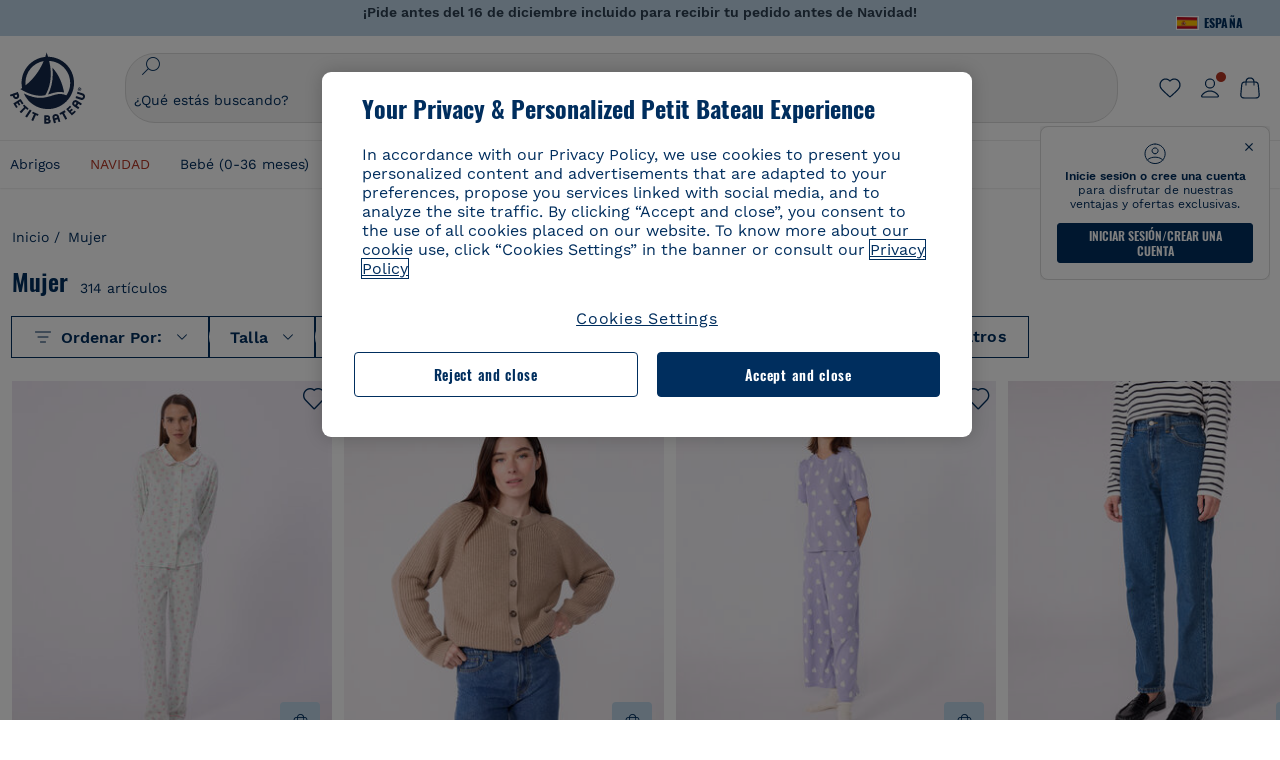

--- FILE ---
content_type: text/html;charset=UTF-8
request_url: https://www.petit-bateau.es/mujer/?start=36&sz=36
body_size: 103192
content:
<!doctype html> <!--[if lt IE 7]> <html class="ie6 oldie" lang="es"> <![endif]--> <!--[if IE 7]>    <html class="ie7 oldie" lang="es"> <![endif]--> <!--[if IE 8]>    <html class="ie8 oldie" lang="es"> <![endif]--> <!--[if gt IE 8]><!--> <html class="" lang="es"> <!--<![endif]--> <head><script>
    window.kameleoonDisplayPageTimeOut = true;
</script> <meta charset="utf-8"> <meta name="viewport" content="width=device-width, initial-scale=1"> <meta http-equiv="Content-Type" content="text/html; charset=UTF-8"> <title>Mujer | Petit Bateau</title> <link rel="stylesheet" href="https://www.petit-bateau.es/fstrz/c1b84a691e618b6f549dd83ae835984f347ccda4bbf2bc1280cd44d75ed850c6.css?src=https%3A%2F%2Fwww.petit-bateau.es%2Fon%2Fdemandware.static%2FSites-PB_ES-Site%2F-%2Fes_ES%2Fv1765602479866%2Flib%2Fjquery%2Fui%2Fjquery-ui.min.css&amp;src=https%3A%2F%2Fwww.petit-bateau.es%2Fon%2Fdemandware.static%2FSites-PB_ES-Site%2F-%2Fes_ES%2Fv1765602479866%2Flib%2Fselect2%2Fselect2.min.css&amp;src=https%3A%2F%2Fwww.petit-bateau.es%2Fon%2Fdemandware.static%2FSites-PB_ES-Site%2F-%2Fes_ES%2Fv1765602479866%2Flib%2Fjquery%2Fui%2Fnouislider.min.css&amp;src=https%3A%2F%2Fwww.petit-bateau.es%2Fon%2Fdemandware.static%2FSites-PB_ES-Site%2F-%2Fes_ES%2Fv1765602479866%2Fcss%2Fnewsearchfiltre.css" /><style type="text/css">ISAPPLEPAY{display:inline}.dw-apple-pay-button,.dw-apple-pay-button:hover,.dw-apple-pay-button:active{background-color:black;background-image:-webkit-named-image(apple-pay-logo-white);background-position:50% 50%;background-repeat:no-repeat;background-size:75% 60%;border-radius:5px;border:1px solid black;box-sizing:border-box;margin:5px auto;min-height:30px;min-width:100px;padding:0}
.dw-apple-pay-button:after{content:'Apple Pay';visibility:hidden}.dw-apple-pay-button.dw-apple-pay-logo-white{background-color:white;border-color:white;background-image:-webkit-named-image(apple-pay-logo-black);color:black}.dw-apple-pay-button.dw-apple-pay-logo-white.dw-apple-pay-border{border-color:black}</style><style>#navigationPageMarque {  z-index: 99 !important;}/*.footer-newsletter{display:none;}*/.level-1-li.brand {	display : none !important;	}/*.footer-newsletter{display:none;}/*</style><script>fstrz=!0;;"use strict";window.FRZ_PAGE_TYPE="static";
</script><script type="text/javascript">
if (window.jQuery) {
jQuery(document).ready(function(){
if(screen.width < 768){
jQuery('#footer').append('<a href="https://www.petit-bateau.es/" class="full-site-link">View Full Site</a>');
jQuery('.full-site-link')
.attr('href', '/on/demandware.store/Sites-PB_ES-Site/es_ES/Home-FullSite')
.on("click", function(e) {
e.preventDefault();
jQuery.ajax({
url: '/on/demandware.store/Sites-PB_ES-Site/es_ES/Home-FullSite',
success: function(){
window.location.reload();
}
});
}
);
}
});
}
</script> <!--[if lte IE 8]> <script src="//cdnjs.cloudflare.com/ajax/libs/respond.js/1.4.2/respond.js" type="text/javascript"></script> <script src="https://cdn.rawgit.com/chuckcarpenter/REM-unit-polyfill/master/js/rem.min.js" type="text/javascript"></script> <![endif]--> <meta name="google-site-verification" content="Q-GDIcsi3bkmGx3sgkuPWsiXA-AgmCA8cfN0QyZiSfM" /> <script>
        // Duration in milliseconds to wait while the Kameleoon application file is loaded
        var kameleoonLoadingTimeout = 1000;
        window.kameleoonQueue = window.kameleoonQueue || [];
        window.kameleoonStartLoadTime = new Date().getTime();
        if (! document.getElementById("kameleoonLoadingStyleSheet") && ! window.kameleoonDisplayPageTimeOut)
        {
            var kameleoonS = document.getElementsByTagName("script")[0];
            var kameleoonCc = "* { visibility: hidden !important; background-image: none !important; }";
            var kameleoonStn = document.createElement("style");
            kameleoonStn.type = "text/css";
            kameleoonStn.id = "kameleoonLoadingStyleSheet";
            if (kameleoonStn.styleSheet)
            {
                kameleoonStn.styleSheet.cssText = kameleoonCc;
            }
            else
            {
                kameleoonStn.appendChild(document.createTextNode(kameleoonCc));
            }
            kameleoonS.parentNode.insertBefore(kameleoonStn, kameleoonS);
            window.kameleoonDisplayPage = function(fromEngine)
            {
                if (!fromEngine)
                {
                    window.kameleoonTimeout = true;
                }
                if (kameleoonStn.parentNode)
                {
                    kameleoonStn.parentNode.removeChild(kameleoonStn);
                }
            };
            window.kameleoonDisplayPageTimeOut = window.setTimeout(window.kameleoonDisplayPage, kameleoonLoadingTimeout);
        }
</script> <script async src="https://f4ang31dp0.kameleoon.eu/kameleoon.js"></script> <script>
        function OptanonWrapper() {
            
            if (app.components.global.optanon && !app.components.global.optanon.isInitialized()) {
                app.components.global.optanon.init();
            }
            
            const tagsH2 = document.querySelectorAll('#onetrust-consent-sdk h2');
            tagsH2.forEach(tag => otreplace(tag, "ot-h2"));
            const tagsH3 = document.querySelectorAll('#onetrust-consent-sdk h3');
            tagsH3.forEach(tag => otreplace(tag, "ot-h3"));
            const tagsH4 = document.querySelectorAll('#onetrust-consent-sdk h4');
            tagsH4.forEach(tag => otreplace(tag, "ot-h4"));
            
            OneTrust.OnConsentChanged(function() {
                window.dispatchEvent(new Event('onetrust.consent.changed'));
            });
            
            // Dispatch event immediately if user already has active consent
            if (OneTrust.IsAlertBoxClosed()) {
                window.dispatchEvent(new Event('onetrust.consent.changed'));
            }
        }
        function otreplace(tag, otclass) {
            const parent = tag.parentNode;
            const newElement = document.createElement("div");
            if (tag.id != undefined) {
                newElement.setAttribute("id", "" + tag.id + "");
                newElement.classList = tag.classList;
                newElement.classList.add(otclass);
                newElement.innerHTML = tag.innerHTML;
                parent.insertBefore(newElement, tag);
                parent.removeChild(tag);
            }
        }
</script> <script>
dataLayer = [{"country":"ESP","language":"ES","currency":"EUR","content-type":"product listing pages","content-breadcrumb":"mujer","user-login-status":"Unlogged","customer-loyalty":"false","event":"dl_head","user-id":"N/A","customer-type":"prospect","sales-login-status":"Unlogged","content-universe":"fm"},"config","123772874",{"anonymize_ip":true}] || [];
</script> <!-- Google Tag Manager --> <script>
document.addEventListener("DOMContentLoaded", function(){
(function(w,d,s,l,i){w[l]=w[l]||[];w[l].push({'gtm.start': new Date().getTime(),event:'gtm.js'});var f=d.getElementsByTagName(s)[0],j=d.createElement(s),dl=l!='dataLayer'?'&l='+l:'';j.async=true;j.src='//www.googletagmanager.com/gtm.js?id='+i+dl;f.parentNode.insertBefore(j,f);})(window,document,'script','dataLayer','GTM-MSK93B2');
});
</script> <!-- End Google Tag Manager --> <script type="application/javascript">
        window.T2S_CONFIGURATION = {
            RANKING_OPTION_ENABLED: true,
            TRACKING_OPTION_ENABLED: false,
            RECOMMENDATIONS_OPTION_ENABLED: true,
            DEFAULT_SORTING_RULE_IF_EMPTY_COOKIE: 'rank1',
            DEFAULT_SORTING_RULE_IF_FILLED_COOKIE: 'rank1'
        };
</script> <script>
//<![CDATA[
var _t2sparams = {"eN":"view","cID":"Y8G5F3HF34MTDP","pID":1400,"uEM":"","uID":"","bP":"","domain":".petit-bateau.es","lang":"es_ES","setID":"","wl":"","bS":"","oID":"","priceL":"","q":"","aID":"fm","pageNbr":"2","qTE":"","iID":"A0DRB01|A0DR801|A0EAL01|A0DV701|A0E9J00|A0E9I00|A0EAJ01|A0DV301|A0E9004|A0E9001|A0E7L01|A0E7N01","hasRankOption":"true"};
if (_t2sparams !== null) {
var target2SellRecos = function() {
if (window.T2S_CONFIGURATION.RECOMMENDATIONS_OPTION_ENABLED) {
T2S.reco();
}
};
var target2SellInitScript = function() {
var t2sScript = document.createElement('script');
t2sScript.type = 'text/javascript';
t2sScript.async = true;
t2sScript.src = ('https:' === document.location.protocol ? "https://static.target2sell.com/t2s.min.js" : "http://s3.target2sell.com/t2s.min.js");
t2sScript.onload = function() {
target2SellRecos();
};
var s = document.getElementsByTagName('head')[0];
s.appendChild(t2sScript);
};
var target2SellWaitForScript = function() {
var retry = 0;
var interval = window.setInterval(function() {
if (typeof T2S === 'object' && typeof T2S.reco === 'function') {
window.clearInterval(interval);
target2SellRecos();
}
// Try for 10 seconds.
if (retry++ > 1000) {
window.clearInterval(interval);
}
}, 10);
};
var target2SellInit = function() {
if (window.T2S_CONFIGURATION.TRACKING_OPTION_ENABLED) {
target2SellInitScript();
}
// we don't use frontend recommandation call
// else if (window.T2S_CONFIGURATION.RECOMMENDATIONS_OPTION_ENABLED) {
// target2SellWaitForScript();
// }
};
document.addEventListener("DOMContentLoaded", function() {
target2SellInit();
});
}
//]]>
</script> <!--[if lt IE 9]> <script src="/on/demandware.static/Sites-PB_ES-Site/-/es_ES/v1765602479866/js/lib/html5.js"></script> <![endif]--> <!-- Google Tag Manager --> <script>(function(w,d,s,l,i){w[l]=w[l]||[];w[l].push({'gtm.start':new Date().getTime(),event:'gtm.js'});var f=d.getElementsByTagName(s)[0],j=d.createElement(s),dl=l!='dataLayer'?'&l='+l:'';j.async=true;j.src='https://sgtm.petit-bateau.es/vlkznv88xu0mw9p.js?id='+i+dl;f.parentNode.insertBefore(j,f);})(window,document,'script','dataLayerV2','GTM-MGP78SL');</script> <!-- End Google Tag Manager --> <script defer src="https://cdn.cookielaw.org/scripttemplates/otSDKStub.js" charset="UTF-8" data-domain-script="91db6aef-ae83-4481-b6eb-1d3ef7ccf06b" data-ignore-ga="true"></script> <!-- Cannot load BV Loader --> <link rel="alternate" hreflang="de-de" href="https://www.petit-bateau.de/damen/" /> <link rel="alternate" hreflang="it-it" href="https://www.petit-bateau.it/donna/" /> <link rel="alternate" hreflang="en-gb" href="https://www.petit-bateau.co.uk/women/" /> <link rel="alternate" hreflang="x-default" href="https://www.petit-bateau.fr/femme/" /> <link rel="alternate" hreflang="fr-fr" href="https://www.petit-bateau.fr/femme/" /> <link rel="alternate" hreflang="fr-be" href="https://www.petit-bateau.be/fr/femme/" /> <link rel="alternate" hreflang="nl-be" href="https://www.petit-bateau.be/nl/dames/" /> <link rel="alternate" hreflang="es-es" href="https://www.petit-bateau.es/mujer/" /> <link rel="prev" href="https://www.petit-bateau.es/mujer/?srule=rank1"/> <link rel="next" href="https://www.petit-bateau.es/mujer/?srule=rank1&amp;sz=36&amp;start=72"/> <link rel="canonical" href="https://www.petit-bateau.es/mujer/?srule=rank1"/> <link rel="apple-touch-icon" sizes="180x180" href="/on/demandware.static/Sites-PB_ES-Site/-/default/dw32d9dc37/images/favicon/apple-touch-icon.png"> <link rel="icon" type="image/png" sizes="32x32" href="/on/demandware.static/Sites-PB_ES-Site/-/default/dw4df8841e/images/favicon/favicon-32x32.png"> <link rel="icon" type="image/png" sizes="16x16" href="/on/demandware.static/Sites-PB_ES-Site/-/default/dwc6f4a99d/images/favicon/favicon-16x16.png"> <link rel="manifest" href="/on/demandware.static/Sites-PB_ES-Site/-/default/dw803995ee/images/favicon/site.webmanifest"> <link rel="mask-icon" href="/on/demandware.static/Sites-PB_ES-Site/-/default/dw0b50bee3/images/favicon/safari-pinned-tab.svg" color="#6b6b6b"> <meta name="msapplication-config" content="/on/demandware.store/Sites-PB_ES-Site/es_ES/Manifest-Browserconfig"> <meta name="theme-color" content="#ffffff"> <meta name="description" content="La selecci&oacute;n Mujer de Petit Bateau"> <!--[if lt IE 9]> <script src="/on/demandware.static/Sites-PB_ES-Site/-/es_ES/v1765602479866/js/lib/html5.js"></script> <![endif]--> <meta property="og:type" content="product.group" /> <meta name="twitter:card" content="summary_large_image" /> <meta property="og:url" content="https://www.petit-bateau.es/mujer/" /> <meta property="og:title" content="Mujer" /> <meta property="og:image" content="/on/demandware.static/Sites-PB_ES-Site/-/default/dw673d7b5a/images/logo-petit-bateau.svg" /> <meta property="og:image:type" content="image/svg+xml" /> <meta property="og:image:width" content="500" /> <meta property="og:image:height" content="500" /> <meta property="og:image:alt" content="Petit Bateau" /> <meta property="og:description" content="La selecci&oacute;n Mujer de Petit Bateau" /> <input id="infos-paypal-input" data-excludedcountries="[&quot;AT&quot;]" data-currency="EUR" data-paypalbannerkey="AaQwiwqLmJXtYM54KlUpoG5xLDVuZs8QdCrWJeY_c0sHK3KLzBVCI1Eb3Xylr9u2K82bdNNvJKUDEi2E" data-excludedcountry="false" data-current="ES" data-pagecontext="search" data-paypalenabled="true" type="hidden"/> <div class="frznocache"> <div style="visibility:hidden;" data-gtm="{&quot;event&quot;:&quot;page_view&quot;,&quot;user_data&quot;:{&quot;type&quot;:&quot;prospect&quot;,&quot;filled_wishlist&quot;:&quot;0&quot;},&quot;page_data&quot;:{&quot;site_country&quot;:&quot;ES&quot;,&quot;site_language&quot;:&quot;es&quot;,&quot;site_format&quot;:&quot;desktop&quot;,&quot;environment&quot;:&quot;prod&quot;,&quot;site_version&quot;:&quot;25.11.1&quot;,&quot;breadcrumb&quot;:&quot;eshop::Mujer&quot;,&quot;template&quot;:&quot;product listing pages&quot;,&quot;title&quot;:&quot;Mujer | Petit Bateau&quot;,&quot;breadcrumb_id_category1&quot;:&quot;eshop&quot;,&quot;breadcrumb_id_category2&quot;:&quot;Mujer&quot;,&quot;is_logged&quot;:&quot;0&quot;,&quot;active_filters&quot;:&quot;srule::start::sz&quot;,&quot;store_plus&quot;:&quot;0&quot;}}" data-gtm-type="page" data-gtm-event="view"></div> </div> <meta http-equiv="X-UA-Compatible" content="IE=edge"> <meta name="keywords" content=" "/> <script type="text/javascript">//<!--
/* <![CDATA[ (head-active_data.js) */
var dw = (window.dw || {});
dw.ac = {
    _analytics: null,
    _events: [],
    _category: "",
    _searchData: "",
    _anact: "",
    _anact_nohit_tag: "",
    _analytics_enabled: "true",
    _timeZone: "Europe/Madrid",
    _capture: function(configs) {
        if (Object.prototype.toString.call(configs) === "[object Array]") {
            configs.forEach(captureObject);
            return;
        }
        dw.ac._events.push(configs);
    },
	capture: function() { 
		dw.ac._capture(arguments);
		// send to CQ as well:
		if (window.CQuotient) {
			window.CQuotient.trackEventsFromAC(arguments);
		}
	},
    EV_PRD_SEARCHHIT: "searchhit",
    EV_PRD_DETAIL: "detail",
    EV_PRD_RECOMMENDATION: "recommendation",
    EV_PRD_SETPRODUCT: "setproduct",
    applyContext: function(context) {
        if (typeof context === "object" && context.hasOwnProperty("category")) {
        	dw.ac._category = context.category;
        }
        if (typeof context === "object" && context.hasOwnProperty("searchData")) {
        	dw.ac._searchData = context.searchData;
        }
    },
    setDWAnalytics: function(analytics) {
        dw.ac._analytics = analytics;
    },
    eventsIsEmpty: function() {
        return 0 == dw.ac._events.length;
    }
};
/* ]]> */
// -->
</script> <script type="text/javascript">//<!--
/* <![CDATA[ (head-cquotient.js) */
var CQuotient = window.CQuotient = {};
CQuotient.clientId = 'bckl-PB_ES';
CQuotient.realm = 'BCKL';
CQuotient.siteId = 'PB_ES';
CQuotient.instanceType = 'prd';
CQuotient.locale = 'es_ES';
CQuotient.fbPixelId = '__UNKNOWN__';
CQuotient.activities = [];
CQuotient.cqcid='';
CQuotient.cquid='';
CQuotient.cqeid='';
CQuotient.cqlid='';
CQuotient.apiHost='api.cquotient.com';
/* Turn this on to test against Staging Einstein */
/* CQuotient.useTest= true; */
CQuotient.useTest = ('true' === 'false');
CQuotient.initFromCookies = function () {
	var ca = document.cookie.split(';');
	for(var i=0;i < ca.length;i++) {
	  var c = ca[i];
	  while (c.charAt(0)==' ') c = c.substring(1,c.length);
	  if (c.indexOf('cqcid=') == 0) {
		CQuotient.cqcid=c.substring('cqcid='.length,c.length);
	  } else if (c.indexOf('cquid=') == 0) {
		  var value = c.substring('cquid='.length,c.length);
		  if (value) {
		  	var split_value = value.split("|", 3);
		  	if (split_value.length > 0) {
			  CQuotient.cquid=split_value[0];
		  	}
		  	if (split_value.length > 1) {
			  CQuotient.cqeid=split_value[1];
		  	}
		  	if (split_value.length > 2) {
			  CQuotient.cqlid=split_value[2];
		  	}
		  }
	  }
	}
}
CQuotient.getCQCookieId = function () {
	if(window.CQuotient.cqcid == '')
		window.CQuotient.initFromCookies();
	return window.CQuotient.cqcid;
};
CQuotient.getCQUserId = function () {
	if(window.CQuotient.cquid == '')
		window.CQuotient.initFromCookies();
	return window.CQuotient.cquid;
};
CQuotient.getCQHashedEmail = function () {
	if(window.CQuotient.cqeid == '')
		window.CQuotient.initFromCookies();
	return window.CQuotient.cqeid;
};
CQuotient.getCQHashedLogin = function () {
	if(window.CQuotient.cqlid == '')
		window.CQuotient.initFromCookies();
	return window.CQuotient.cqlid;
};
CQuotient.trackEventsFromAC = function (/* Object or Array */ events) {
try {
	if (Object.prototype.toString.call(events) === "[object Array]") {
		events.forEach(_trackASingleCQEvent);
	} else {
		CQuotient._trackASingleCQEvent(events);
	}
} catch(err) {}
};
CQuotient._trackASingleCQEvent = function ( /* Object */ event) {
	if (event && event.id) {
		if (event.type === dw.ac.EV_PRD_DETAIL) {
			CQuotient.trackViewProduct( {id:'', alt_id: event.id, type: 'raw_sku'} );
		} // not handling the other dw.ac.* events currently
	}
};
CQuotient.trackViewProduct = function(/* Object */ cqParamData){
	var cq_params = {};
	cq_params.cookieId = CQuotient.getCQCookieId();
	cq_params.userId = CQuotient.getCQUserId();
	cq_params.emailId = CQuotient.getCQHashedEmail();
	cq_params.loginId = CQuotient.getCQHashedLogin();
	cq_params.product = cqParamData.product;
	cq_params.realm = cqParamData.realm;
	cq_params.siteId = cqParamData.siteId;
	cq_params.instanceType = cqParamData.instanceType;
	cq_params.locale = CQuotient.locale;
	
	if(CQuotient.sendActivity) {
		CQuotient.sendActivity(CQuotient.clientId, 'viewProduct', cq_params);
	} else {
		CQuotient.activities.push({activityType: 'viewProduct', parameters: cq_params});
	}
};
/* ]]> */
// -->
</script> <!-- Demandware Apple Pay --> <script type="speculationrules">{"prerender": [{"where": {"and": [{"selector_matches": "a"},{"not": { "selector_matches": ".frz-noprerender"}}]},"eagerness": "moderate"}]}</script><script>
    if (navigator.userAgent.indexOf("Lighthouse") !== -1) {window.fasterizeNs = {blockDeferJsStart: true}};
    if (navigator.userAgent.indexOf("Linux; Android 11; moto g power") !== -1) {window.fasterizeNs = {blockDeferJsStart:true}};
</script> <style>
@media screen and (max-width: 400px){
    html {
        --header-height: 184.8px;
        --header-mobile-height: -126.8px;
        --default-desktop-filter-top: 0;
    }
}
@media screen (min-width: 400px) and (max-width: 1024px){
    html {
        --header-height: 172px;
        --header-mobile-height: -114px;
        --default-desktop-filter-top: 0;
    }
}
@media screen and (min-width: 1024px){
    html {
        --header-height: 204px;
        --default-desktop-filter-top: 0;
    }
}
/* FIX CLS header */
#navigation-container-popin.visually-hidden {
    display: block;
    position: relative !important;
    height: unset;
    width: auto;
    opacity: 0;
}
/*.primary-logo img.logo-simple {
    aspect-ratio: 153/163;
    width: 100%;
}*/
.header-banner[data-fstrz-fragment-id] {
    background-color: rgb(189, 212, 229);
    min-height: 36px;
}
@media screen and (max-width: 400px) {
    .header-banner[data-fstrz-fragment-id] {
        min-height: 36px;
    }
}
#header-area {
    height: unset !important;
}
@media screen and (min-width: 1241px)  {
    #main {
        padding-top: 182px;
    }
}
@media screen and (min-width: 1025px) and (max-width: 1240px) {
    #main {
        padding-top: 214px;
    }
}
@media screen and (max-width: 1024px) {
    #main {
        padding-top: 184px !important;
    }
    .header-container #navigation-container-popin {
        display: none;
    }
}
/* FIX CLS header */
ul#search-result-items[data-fstrz-fragment-id]:empty {
    min-height: 50vh;
}
/*.pt_product-search-result #primary-title .plp-carousel-wrapper .swiper-slide {
    max-width: 39%;
}*/
.pt_product-search-result .plp-carousel-wrapper .swiper-slide img {
    width: 100%;
    /*aspect-ratio: 6/7;*/
    display: inline-block;
}
.product-tile:not(.looks-tile) .product-img img {
    aspect-ratio: 85/99;
    width: 100%;
    display: inline-block;
}
/* Fix CLS product */
@media screen and (min-width: 1024px){
    .pt_product-search-result .plp-carousel-wrapper .swiper-slide {
    width: calc(25% - 15px);
    margin-right: 20px;
    }
}
@media screen and (max-width:1024px){
    .pt_product-search-result .plp-carousel-wrapper .swiper-slide {
    width: calc(40% - 6px);
    margin-right: 10px;
    }
}
/* FIX CLS filters */
@media screen and (max-width: 1024px) {
    .search-result-options {
        margin: 0 0 -80px 0;
     //   padding-top: 2rem;
    }
    .search-result-options + .js-recommendation-container {
        padding: 80px 0 0 0;
    }
}
@media screen and (min-width: 1024px) {
    .secondary-wrapper-container.new-search-filter {
        margin: 0 0 calc(2.4rem - 40px) 0 !important;
    }
    .search-result-content {
        padding-top: 40px!important;
    }
}
/* FIX CLS header sticky */
#header-area {    height: 0 !important;}
@media only screen and (min-width: 1024px) {
#wrapper #main[role=main] {padding-top: 205px;}
}
@media only screen and (max-width: 1023px) {
#wrapper #main[role=main] {padding-top: 172px; }
}
@media only screen and (max-width: 400px) {
#wrapper #main[role=main] { padding-top: 198px; }
}
/* Fix CLS Font-icon*/
.icon_arrow_bottom:before {
    min-width: 11px;
}
/* Fix CLS loadmore product */
li.view-more-list.infinite-scroll-loading {
    margin: 0 0 75vh 0;
}
/* Fix CLS BV */
.inline_rating_container:empty {
    min-height: 14px;
}
/* skeleton */
.skeleton-container {
    margin-top: -60vh;
}
body .skeleton {
  background-color: #eee !important;
  background-image: linear-gradient(90deg, #eee, #f5f5f5, #eee) !important;
  background-size: 200px 100%;
  background-repeat: no-repeat;
  border-radius: 4px;
  display: inline-block;
  animation: skeleton-animation 1.5s ease-in-out infinite;
  color: rgba(0,0,0,0);
  display: block;
  visibility: visible;
}
.skeleton img, .skeleton div {
  opacity: 0 !important;
}
@keyframes skeleton-animation {
  0% {
    background-position: -200px 0;
  }
  100% {
    background-position: calc(200px + 100%) 0;
  }
}
ul#search-result-items[data-fstrz-fragment-id]:empty + .skeleton-container {
    margin-top: -50vh;
    display: grid !important;
}
.skeleton-container {
    display: none !important;
}
</style></head> <body class="" data-frz-flags='{"lazyload":false,"unlazyload":true,"deferjs":false,"cssontop":true,"minifyhtml":true,"concatcss":true,"minifycss":true,"concatjs":true,"minifyjs":true,"early-hints":true,"unsharding":true,"responsive":false,"edge_speed":true,"edge_seo":false,"service_worker":false,"edge_rewriter":true,"speculation_rules":true,"lazyloadjs":false}' data-frz-version="2" data-frz-target-key="category_pages" data-frz-target-label="Category Pages"> <a class="escape-link" href="#main"> Acceder al contenido principal </a> <!-- Website RichSnippet--> <script type="application/ld+json">
{"@context":"https://schema.org/","@type":"Organization","name":"Petit Bateau","url":"production-eu01-petitbateau.demandware.net","logo":"production-eu01-petitbateau.demandware.net/on/demandware.static/Sites-PB_ES-Site/-/default/dw673d7b5a/images/logo-petit-bateau.svg","contactPoint":{"@type":"ContactPoint","telephone":"+34 93 802 49 02","contactType":"customer service","areaServed":"ES","availableLanguage":"es"},"sameAs":["<https://www.facebook.com/petitbateausp>","<https://www.instagram.com/petitbateau/>","<https://www.youtube.com/PetitBateau>","<https://www.pinterest.fr/petitbateau/>"]}
</script> <!-- Breadscrumbs RichSnippet--> <script type="application/ld+json">
{"@context":"http://schema.org","@type":"BreadcrumbList","itemListElement":[{"@type":"ListItem","position":0,"item":{"@id":"https://www.petit-bateau.es/","name":"Inicio"}},{"@type":"ListItem","position":1,"item":{"@id":"https://www.petit-bateau.es/mujer/","name":"Mujer"}}]}
</script> <div id="wrapper" class="pt_product-search-result pt_product-listing-page"> <header id="header-area" class="pb-header" role="banner"> <div class="main-header"> <div class="country"> <span class="title"> <img class="flag" src="https://www.petit-bateau.es/on/demandware.static/-/Sites/default/dw1ba03221/flags/Espagne.png" alt="Espa&ntilde;a" id="current-locale" data-code="ES" /> <span>Espa&ntilde;a</span> <span class="arrow"></span> </span> <div class="countries-list"> <div class="selector"> <div class="country"> <a href="https://www.petit-bateau.fr" data-code="FR"> <img class="flag" alt="France" width="20" height="14" src="https://www.petit-bateau.es/on/demandware.static/-/Sites/default/dw5934b20d/flags/fr.png"> <span>France</span> </a> </div> <div class="country"> <a href="https://www.petit-bateau.it" data-code="IT"> <img class="flag" alt="Italia" width="20" height="14" src="https://www.petit-bateau.es/on/demandware.static/-/Sites/default/dw426958f5/flags/it.png"> <span>Italia</span> </a> </div> <div class="country"> <a href="https://www.petit-bateau.co.uk" data-code="GB"> <img class="flag" alt="United Kingdom" width="20" height="14" src="https://www.petit-bateau.es/on/demandware.static/-/Sites/default/dwfc5f572d/flags/uk2x.png"> <span>United Kingdom</span> </a> </div> <div class="country"> <a href="https://www.petit-bateau.de" data-code="DE"> <img class="flag" alt="Deutschland" width="20" height="14" src="https://www.petit-bateau.es/on/demandware.static/-/Sites/default/dwe9354b17/flags/allemagne.png"> <span>Deutschland</span> </a> </div> <div class="country"> <a href="https://www.petit-bateau.es" data-code="ES"> <img class="flag" alt="Espa&ntilde;a" width="20" height="14" src="https://www.petit-bateau.es/on/demandware.static/-/Sites/default/dw1ba03221/flags/Espagne.png"> <span>Espa&ntilde;a</span> </a> </div> <div class="country"> <a href="https://www.petit-bateau.be" data-code="BE"> <img class="flag" alt="Belgique" width="20" height="14" src="https://www.petit-bateau.es/on/demandware.static/-/Sites/default/dwa7bf743b/flags/Belgique.png"> <span>Belgique</span> </a> </div> <div class="country"> <a href="https://www.petit-bateau.be/nl" data-code="NL"> <img class="flag" alt="Belgi&euml;" width="20" height="14" src="https://www.petit-bateau.es/on/demandware.static/-/Sites/default/dwf2936312/flags/BENL.png"> <span>Belgi&euml;</span> </a> </div> <div class="country"> <a href="http://www.petit-bateau.tn/" data-code="TN"> <img class="flag" alt="Tunisie" width="20" height="14" src="https://www.petit-bateau.es/on/demandware.static/-/Sites/default/dw33ea7f90/flags/tunisie.png"> <span>Tunisie</span> </a> </div> <div class="country"> <a href="https://www.petit-bateau.gr/" data-code="GR"> <img class="flag" alt="&Epsilon;&lambda;&lambda;ά&delta;&alpha;" width="20" height="14" src="https://www.petit-bateau.es/on/demandware.static/-/Sites/default/dw52d60fdb/flags/grece2x.png"> <span>&Epsilon;&lambda;&lambda;ά&delta;&alpha;</span> </a> </div> <div class="country"> <a href="http://www.petit-bateau.co.jp/" data-code="JP"> <img class="flag" alt="日本" width="20" height="14" src="https://www.petit-bateau.es/on/demandware.static/-/Sites/default/dw77320dfd/flags/japon2x.png"> <span>日本</span> </a> </div> <div class="country"> <a data-href="aHR0cHM6Ly9wZXRpdGJhdGVhdS53b3JsZC50bWFsbC5jb20v" tabindex="0" role="link" class="escaped-url" data-code="CN"> <img class="flag" alt="中国" width="20" height="14" src="https://www.petit-bateau.es/on/demandware.static/-/Sites/default/dw00de71e9/flags/chine_2x.png"> <span>中国</span> </a> </div> <div class="country"> <a href="https://www.petit-bateau.pl/" data-code="PL"> <img class="flag" alt="Polska" width="20" height="14" src="https://www.petit-bateau.es/on/demandware.static/-/Sites/default/dw9de6474e/flags/pologne-2x.png"> <span>Polska</span> </a> </div> <div class="country"> <a href="https://petit-bateau.cz/" data-code="CZ"> <img class="flag" alt="Česk&aacute; republika" width="20" height="14" src="https://www.petit-bateau.es/on/demandware.static/-/Sites/default/dw985b6187/flags/Republique-tcheque-2x.png"> <span>Česk&aacute; republika</span> </a> </div> <div class="country"> <a href="https://www.petit-bateau.sg/" data-code="SG"> <img class="flag" alt="Singapore" width="20" height="14" src="https://www.petit-bateau.es/on/demandware.static/-/Sites/default/dwcb258831/flags/singapore-2x.png"> <span>Singapore</span> </a> </div> <div class="country"> <a href="https://www.petit-bateau.hk/" data-code="HK"> <img class="flag" alt="香港" width="20" height="14" src="https://www.petit-bateau.es/on/demandware.static/-/Sites/default/dw238dd20d/flags/Hongkong-2x.png"> <span>香港</span> </a> </div> <div class="country"> <a href="http://petit-bateau.ua/" data-code="UA"> <img class="flag" alt="Україна" width="20" height="14" src="https://www.petit-bateau.es/on/demandware.static/-/Sites/default/dwa6066a09/flags/ukraine-2x.png"> <span>Україна</span> </a> </div> <div class="country"> <a href="https://www.petitbateau.jo" data-code="JO"> <img class="flag" alt="Jordan" width="20" height="14" src="https://www.petit-bateau.es/on/demandware.static/-/Sites/default/dwc6dbdfbc/flags/jordan.png"> <span>Jordan</span> </a> </div> <div class="country"> <a href="https://petit-bateau.com.au/" data-code="AU"> <img class="flag" alt="Australia" width="20" height="14" src="https://www.petit-bateau.es/on/demandware.static/-/Sites/default/dw01800299/flags/Australie.png"> <span>Australia</span> </a> </div> <div class="country"> <a href="https://www.petit-bateau.ae/" data-code="UAE"> <img class="flag" alt="United Arab Emirates" width="20" height="14" src="https://www.petit-bateau.es/on/demandware.static/-/Sites/default/dw5dc485a8/flags/UAE.png"> <span>United Arab Emirates</span> </a> </div> </div> <div class="hide redirection-popin"> </div> </div> </div> <div class="header-banner"> <div class="html-slot-container"> <div class="header-toaster" data-header="toaster" style="background-color: #BDD4E5"> <ul> <li> <p style="color:#002E5E"><span style="color:#2c3e50;"><b>&iexcl;Pide antes del 16&nbsp;de diciembre incluido para recibir tu pedido antes de Navidad!</b></span></p> </li> <li> <p><span style="color:#2c3e50;"><b>Psss&hellip; &iexcl;El env&iacute;o gratis a partir de 50&euro;!</b></span></p> </li> <li> <p><span style="color:#2c3e50;"><b>&iexcl;Paga en 3 plazos sin gastos adicionales con Paypal!</b></span></p> </li> </ul> </div> </div> </div> <nav class="pb-header__nav header-container"> <div class="header-content layout-width"> <div class="left-side"> <button class="menu-toggle" data-gtm="{&quot;event&quot;:&quot;accordion_open&quot;,&quot;event_data&quot;:{&quot;area&quot;:&quot;header&quot;}}" data-gtm-type="event" data-gtm-event="click"> <svg class="menu-toggle-icon" viewBox="0 0 21 20" fill="none" xmlns="http://www.w3.org/2000/svg"> <path class="menu-toggle-icon-path" fill-rule="evenodd" clip-rule="evenodd" d="M2.5 5C2.5 4.72386 2.72386 4.5 3 4.5H18C18.2761 4.5 18.5 4.72386 18.5 5C18.5 5.27614 18.2761 5.5 18 5.5H3C2.72386 5.5 2.5 5.27614 2.5 5ZM2.5 10C2.5 9.72386 2.72386 9.5 3 9.5H18C18.2761 9.5 18.5 9.72386 18.5 10C18.5 10.2761 18.2761 10.5 18 10.5H3C2.72386 10.5 2.5 10.2761 2.5 10ZM2.5 15C2.5 14.7239 2.72386 14.5 3 14.5H18C18.2761 14.5 18.5 14.7239 18.5 15C18.5 15.2761 18.2761 15.5 18 15.5H3C2.72386 15.5 2.5 15.2761 2.5 15Z" fill="white"/> </svg> <span class="desktop-only"> men&uacute; </span> </button> <button class="search-sticky-btn icon_search fake-search desktop-only"></button> <div class="primary-logo"> <a class="logo-container" href="https://www.petit-bateau.es/" title="Petit Bateau" data-gtm="{&quot;event&quot;:&quot;header_click&quot;,&quot;event_data&quot;:{&quot;area&quot;:&quot;header&quot;,&quot;text&quot;:&quot;logo&quot;}}" data-gtm-type="event" data-gtm-event="click"> <img class="logo-simple" src="https://www.petit-bateau.es/on/demandware.static/Sites-PB_ES-Site/-/default/dw673d7b5a/images/logo-petit-bateau.svg" alt="Petit-Bateau: Inicio" /> </a> </div> </div> <div class="search-bar"> <div class="header-search js-header-search"> <div class="suggests-search"> <div class="icon_search mobile-only"></div> <div class="mobile-only">Buscar</div> <form role="search" action="https://www.petit-bateau.es/busqueda/" method="get" name="simpleSearch" data-gtm="{&quot;event&quot;:&quot;search&quot;,&quot;event_data&quot;:{&quot;search_type&quot;:&quot;search bar&quot;}}" data-gtm-type="event" data-gtm-event="c-submit"> <fieldset> <label class="visually-hidden" for="header-search-suggest">global.searchcatalog</label> <button class="search-loupe-button" type="submit"><i class="icon_search"></i></button> <input type="text" id="header-search-suggest" data-search="desktop" class="new-search-button js-input-search" name="q" value="" placeholder="&iquest;Qu&eacute; est&aacute;s buscando?" /> <div class="search__placeholder " data-text="Prueba: |&quot;Vestido&quot;|&quot;Pijama&quot;|&quot;Jersey&quot;"> <p class="search__placeholderword">Prueba: </p> <div class="search__placeholderkey"></div> </div> <input type="hidden" name="lang" value="es_ES"/> <div class="icon_close"></div> </fieldset> </form> </div> <button class="icon_close"></button> <div id="search-suggestion-wrapper" class="search-suggestion-wrapper header-search full" data-test="null"> <div class="searchHistory "> </div> <div class="searchSuggestions "> <div class="content-asset"> <!-- dwMarker="content" dwContentID="b8c9f261395b6c8b64f010474b" --> <p><span class="tile">Recommandations</span></p> <ul class="header-popular-search"> <li><a href="/pijamas-navidad/">Pijamas</a></li> <li><a href="/coleccion/chaquetas-de-invierno/">Abrigos</a></li> <li><a href="/coleccion/impermeable-emblematico/">Chubasqueros</a></li> <li><a href="/coleccion/accesorios-petit-bateau/">Calcetines</a></li> </ul> </div> <!-- End content-asset --> </div> </div> </div> </div> <div class="right-side"> <!-- utility user menu --> <ul class="menu-utility-user"> <li class="mini-wishlist"> <a data-href="L21pLWVzcGFjaW8vbWktbGlzdGEtZGUtZmF2b3JpdG9zLw==" tabindex="0" role="link" class="escaped-url" data-gtm="{&quot;event&quot;:&quot;header_click&quot;,&quot;event_data&quot;:{&quot;area&quot;:&quot;header&quot;,&quot;text&quot;:&quot;wishlist&quot;}}" data-gtm-type="event" data-gtm-event="click"> <img src="https://www.petit-bateau.es/on/demandware.static/Sites-PB_ES-Site/-/default/dw7559c1b7/images/header-heart-v2.svg" alt="mini wishlist" /> </a> </li> <li class="user-info " data-authenticated="false" > <a data-href="aHR0cHM6Ly93d3cucGV0aXQtYmF0ZWF1LmVzL21pLWVzcGFjaW8v" tabindex="0" role="link" class="user-account escaped-url " title="Mi cuenta" data-gtm="{&quot;event&quot;:&quot;header_click&quot;,&quot;event_data&quot;:{&quot;area&quot;:&quot;header&quot;,&quot;text&quot;:&quot;account&quot;}}" data-gtm-type="event" data-gtm-event="click"> <span class="user-account-interaction "></span> <img class="incentive-message-enabled" src="https://www.petit-bateau.es/on/demandware.static/Sites-PB_ES-Site/-/default/dw42cbf63f/images/header-profil-v2.svg" alt="user info" /> </a> <div class="user-panel unauthenticated"> <div class="user-panel-header"> <span class="name">Mi cuenta</span> </div> <div class="content-asset"> <!-- dwMarker="content" dwContentID="8cfc476a7491896b2e04b996cc" --> <div class="incentive-non-logged-user"> <p><b>Inicie sesión o cree una cuenta</b> para disfrutar de nuestras ventajas y ofertas exclusivas. </p> </div> </div> <!-- End content-asset --> <div class="header-account-nav"> <nav class="account-nav " role="navigation"> <a data-href="aHR0cHM6Ly93d3cucGV0aXQtYmF0ZWF1LmVzL21pLWVzcGFjaW8v" tabindex="0" role="link" class="escaped-url account-nav-item " title="Iniciar sesi&oacute;n"> <span class="account-nav-text"> Iniciar sesi&oacute;n </span> </a> <a data-href="aHR0cHM6Ly93d3cucGV0aXQtYmF0ZWF1LmVzL2NyZWFjaW9uLWRlLWN1ZW50YS8=" tabindex="0" role="link" class="escaped-url account-nav-item  user-link-registration" title="Crear cuenta"> <span class="account-nav-text"> Crear cuenta </span> </a> <a data-href="L3ZlbnRhamFzLWZpZGVsaWRhZC8=" tabindex="0" role="link" class="escaped-url account-nav-item " title="Fidelidad"> <span class="account-nav-text"> Fidelidad </span> </a> </nav> </div> </div> </li> <li id="mini-cart"> <!-- Report any requested source code --> <!-- Report the active source code --> <div class="mini-cart-total"> <a data-href="aHR0cHM6Ly93d3cucGV0aXQtYmF0ZWF1LmVzL2Nlc3RhLw==" tabindex="0" role="link" class="mini-cart-link mini-cart-empty escaped-url" title="Mi cesta" data-gtm="{&quot;event&quot;:&quot;header_click&quot;,&quot;event_data&quot;:{&quot;area&quot;:&quot;header&quot;,&quot;text&quot;:&quot;cart&quot;}}" data-gtm-type="event" data-gtm-event="click"> <img src="https://www.petit-bateau.es/on/demandware.static/Sites-PB_ES-Site/-/default/dw3ac4caba/images/header-cart-v2.svg" alt="mini panier" /> </a> </div> <div class="mini-cart-container desktop-only"> <div class="mini-cart-entete"> <span class="mini-cart-title">Su cesta</span> <span class="mini-cart-quantity">(0 art&iacute;culo)</span> </div> <div class="mini-cart-products-container di-list"> <div class="contain-empty-minicart"> <div class="empty-minicart-icon-bloc"> <i class="icon_empty-cart-v3" aria-hidden="true"></i> </div> <div class="empty-minicart">Su cesta est&aacute; vac&iacute;a</div> <div class="empty-minicart-text-info">Rell&eacute;nala con nuestras novedades.</div> </div> </div> <div class="mini-cart-footer"> <a href="https://www.petit-bateau.es/" class="primary-blue-button primary-blue-button-2" title="Confirmar mi cesta" rel="nofollow"> Contin&uacute;o con mi compra </a> </div> </div> <div class="add-to-cart-dialog-content"> <div class="cart-qty-over-limit addtocart-error"> <span class="cart-qty-over-limit">¡Oups! No puedes incluir este producto en la cesta</span> <p>Has alcanzado el máximo permitido</p> </div> </div> </li> </ul> <div class="popinaccountinvitation__container hidden" data-active="true"> <div class="popinaccountinvitation"> <button class="popinaccountinvitation__close js-popin-invitation-close"> <i class="icon_close" aria-hidden="true"></i> <p class="visually-hidden">Cerrar</p> </button> <img src="https://www.petit-bateau.es/on/demandware.static/Sites-PB_ES-Site/-/default/dwed949716/images/profil_animation.svg" alt=""> <p class="popinaccountinvitation__desc"><b>Inicie sesión o cree una cuenta</b> para disfrutar de nuestras ventajas y ofertas exclusivas. </p> <a href="https://www.petit-bateau.es/mi-espacio/" class="popinaccountinvitation__link link link--asButton link--asButton--blue">INICIAR SESI&Oacute;N/CREAR UNA CUENTA</a> </div> </div> </div> </div> <div id="navigation-container-popin" class="visually-hidden"> <nav id="navigation" class="layout-width main__nav" role="navigation"> <!-- SiteNavigationElement RichSnippet--> <script type="application/ld+json">
{"@context":"http://schema.org","@type":"ItemList","itemListElement":[{"@type":"SiteNavigationElement","position":1,"name":"Reyes Magos","url":"https://www.petit-bateau.es/navidad/"},{"@type":"SiteNavigationElement","position":2,"name":"Bebé","url":"https://www.petit-bateau.es/bebe/"},{"@type":"SiteNavigationElement","position":3,"name":"Niña","url":"https://www.petit-bateau.es/nina/"},{"@type":"SiteNavigationElement","position":4,"name":"Niño","url":"https://www.petit-bateau.es/nino/"},{"@type":"SiteNavigationElement","position":5,"name":"Mujer","url":"https://www.petit-bateau.es/mujer/"},{"@type":"SiteNavigationElement","position":6,"name":"Perfume y Cuidado","url":"https://www.petit-bateau.es/perfume-y-cuidado/"},{"@type":"SiteNavigationElement","position":7,"name":"Looks","url":"https://www.petit-bateau.es/looks-petit-bateau/"},{"@type":"SiteNavigationElement","position":8,"name":"Outfits de Navidad","url":"https://www.petit-bateau.es/navidad/ideas-de-conjuntos-de-fiesta/"},{"@type":"SiteNavigationElement","position":9,"name":"Ideas de regalo:","url":"https://www.petit-bateau.es/navidad/ideas-de-regalo/"},{"@type":"SiteNavigationElement","position":10,"name":"Ropa","url":"https://www.petit-bateau.es/bebe/ropa/"},{"@type":"SiteNavigationElement","position":11,"name":"Ropa de noche y interior","url":"https://www.petit-bateau.es/bebe/ropa-de-noche-y-ropa-interior/"},{"@type":"SiteNavigationElement","position":12,"name":"Ropa","url":"https://www.petit-bateau.es/nina/ropa/"},{"@type":"SiteNavigationElement","position":13,"name":"Ropa de noche y interior","url":"https://www.petit-bateau.es/nina/ropa-de-noche-y-ropa-interior/"},{"@type":"SiteNavigationElement","position":14,"name":"Ropa","url":"https://www.petit-bateau.es/nino/ropa/"},{"@type":"SiteNavigationElement","position":15,"name":"Ropa de noche y interior","url":"https://www.petit-bateau.es/nino/ropa-de-noche-y-ropa-interior/"},{"@type":"SiteNavigationElement","position":16,"name":"Ropa","url":"https://www.petit-bateau.es/mujer/ropa/"},{"@type":"SiteNavigationElement","position":17,"name":"Ropa de noche y ropa interior","url":"https://www.petit-bateau.es/mujer/ropa-de-noche-y-ropa-interior/"},{"@type":"SiteNavigationElement","position":18,"name":"Nacimiento","url":"https://www.petit-bateau.es/navidad/ideas-de-conjuntos-de-fiesta/nacimiento/"},{"@type":"SiteNavigationElement","position":19,"name":"Bebé","url":"https://www.petit-bateau.es/navidad/ideas-de-conjuntos-de-fiesta/regalo-ideal-bebe/"},{"@type":"SiteNavigationElement","position":20,"name":"Niños","url":"https://www.petit-bateau.es/navidad/ideas-de-conjuntos-de-fiesta/el-regalo-ideal-infantil/"},{"@type":"SiteNavigationElement","position":21,"name":"Mujer","url":"https://www.petit-bateau.es/navidad/ideas-de-conjuntos-de-fiesta/el-regalo-ideal-adulto/"},{"@type":"SiteNavigationElement","position":22,"name":"Looks","url":"https://www.petit-bateau.es/navidad/ideas-de-conjuntos-de-fiesta/look-de-navidad/"},{"@type":"SiteNavigationElement","position":23,"name":"Matchy Matchy","url":"https://www.petit-bateau.es/navidad/ideas-de-conjuntos-de-fiesta/navidad-matchy-matchy/"},{"@type":"SiteNavigationElement","position":24,"name":"Estuches de regalo","url":"https://www.petit-bateau.es/navidad/ideas-de-regalo/estuches-preparados-para-regalar/"},{"@type":"SiteNavigationElement","position":25,"name":"Regalos por menos de 30€","url":"https://www.petit-bateau.es/navidad/ideas-de-regalo/a-precios-bajos/"},{"@type":"SiteNavigationElement","position":26,"name":"Nacimiento","url":"https://www.petit-bateau.es/bebe/ropa/nacimiento/"},{"@type":"SiteNavigationElement","position":27,"name":"Conjuntos, monos, petos","url":"https://www.petit-bateau.es/bebe/ropa/conjunto-pelele-corto-peto/"},{"@type":"SiteNavigationElement","position":28,"name":"Vestidos","url":"https://www.petit-bateau.es/bebe/ropa/vestido/"},{"@type":"SiteNavigationElement","position":29,"name":"Camisetas, blusas, polos","url":"https://www.petit-bateau.es/bebe/ropa/camisetas-blusas-camiseta-polos-body-con-cuello/"},{"@type":"SiteNavigationElement","position":30,"name":"Bañadores, camisetas anti-UV","url":"https://www.petit-bateau.es/bebe/ropa/banadores-camiseta-anti-uv/"},{"@type":"SiteNavigationElement","position":31,"name":"Short, bombachos, leggings, pantalones","url":"https://www.petit-bateau.es/bebe/ropa/leggings-pantalones-bombachos-shorts-joggings/"},{"@type":"SiteNavigationElement","position":32,"name":"Marineras, cárdigan, sudaderas","url":"https://www.petit-bateau.es/bebe/ropa/marinera-chaqueta-de-punto-sudadera/"},{"@type":"SiteNavigationElement","position":33,"name":"Chubasqueros, abrigos, buzos","url":"https://www.petit-bateau.es/bebe/ropa/chubasquero-chaqueta-capa-mono-acolchado/"},{"@type":"SiteNavigationElement","position":34,"name":"Pijamas y peleles","url":"https://www.petit-bateau.es/bebe/ropa-de-noche-y-ropa-interior/pijamas/"},{"@type":"SiteNavigationElement","position":35,"name":"Bodis","url":"https://www.petit-bateau.es/bebe/ropa-de-noche-y-ropa-interior/body/"},{"@type":"SiteNavigationElement","position":36,"name":"Sacos de dormir, mantas","url":"https://www.petit-bateau.es/bebe/ropa-de-noche-y-ropa-interior/saco-ropa-de-dormir-manta/"},{"@type":"SiteNavigationElement","position":37,"name":"Patucos, calcetines","url":"https://www.petit-bateau.es/bebe/ropa-de-noche-y-ropa-interior/patucos-calcetines/"},{"@type":"SiteNavigationElement","position":38,"name":"Capas de baño","url":"https://www.petit-bateau.es/bebe/ropa-de-noche-y-ropa-interior/capa-de-bano/"},{"@type":"SiteNavigationElement","position":39,"name":"Doudous","url":"https://www.petit-bateau.es/bebe/ropa-de-noche-y-ropa-interior/doudou/"},{"@type":"SiteNavigationElement","position":40,"name":"Baberos, arrullos","url":"https://www.petit-bateau.es/bebe/ropa-de-noche-y-ropa-interior/babero-arrullo/"},{"@type":"SiteNavigationElement","position":41,"name":"Accesorios, gorros, maletas de maternidad","url":"https://www.petit-bateau.es/bebe/ropa-de-noche-y-ropa-interior/accesorios-gorra-maleta-de-maternidad/"},{"@type":"SiteNavigationElement","position":42,"name":"Vestidos, faldas","url":"https://www.petit-bateau.es/nina/ropa/vestidos-faldas/"},{"@type":"SiteNavigationElement","position":43,"name":"Camisetas, blusas","url":"https://www.petit-bateau.es/nina/ropa/camisetas-blusas/"},{"@type":"SiteNavigationElement","position":44,"name":"Shorts, leggings, pantalones, monos","url":"https://www.petit-bateau.es/nina/ropa/leggings-pantalones-jeans-shorts/"},{"@type":"SiteNavigationElement","position":45,"name":"Bañadores","url":"https://www.petit-bateau.es/nina/ropa/banador/"},{"@type":"SiteNavigationElement","position":46,"name":"Marineras, cárdigan, sudaderas","url":"https://www.petit-bateau.es/nina/ropa/marineras-jerseis-cardigan-rebecas/"},{"@type":"SiteNavigationElement","position":47,"name":"Abrigos, buzos, chaquetas","url":"https://www.petit-bateau.es/nina/ropa/abrigos-buzos-chaquetas/"},{"@type":"SiteNavigationElement","position":48,"name":"Accesorios, sombreros, gorras","url":"https://www.petit-bateau.es/nina/ropa/accesorios/"},{"@type":"SiteNavigationElement","position":49,"name":"Pijamas, camisones","url":"https://www.petit-bateau.es/nina/ropa-de-noche-y-ropa-interior/pijamas-pijamas-cortos-camisones/"},{"@type":"SiteNavigationElement","position":50,"name":"Camisetas, camisetas de tirantes","url":"https://www.petit-bateau.es/nina/ropa-de-noche-y-ropa-interior/camisetas-camisetas-de-tirantes/"},{"@type":"SiteNavigationElement","position":51,"name":"Braguitas","url":"https://www.petit-bateau.es/nina/ropa-de-noche-y-ropa-interior/todas-las-braguitas/"},{"@type":"SiteNavigationElement","position":52,"name":"Sujetadores","url":"https://www.petit-bateau.es/nina/ropa-de-noche-y-ropa-interior/sujetadores/"},{"@type":"SiteNavigationElement","position":53,"name":"ropa de cama y baño","url":"https://www.petit-bateau.es/nina/ropa-de-noche-y-ropa-interior/albornorces-batas/"},{"@type":"SiteNavigationElement","position":54,"name":"Pantis, calcetines","url":"https://www.petit-bateau.es/nina/ropa-de-noche-y-ropa-interior/calcetines-y-medias/"},{"@type":"SiteNavigationElement","position":55,"name":"Camisetas, camisas, polos","url":"https://www.petit-bateau.es/nino/ropa/t-shirts-camisetas-polos/"},{"@type":"SiteNavigationElement","position":56,"name":"Shorts, monos, pantalones, jeans","url":"https://www.petit-bateau.es/nino/ropa/pantalones-jeans-joggings-shorts/"},{"@type":"SiteNavigationElement","position":57,"name":"Bañadores","url":"https://www.petit-bateau.es/nino/ropa/banador/"},{"@type":"SiteNavigationElement","position":58,"name":"Marineras, cárdigan, sudaderas","url":"https://www.petit-bateau.es/nino/ropa/marineras-chaleco-sudadera/"},{"@type":"SiteNavigationElement","position":59,"name":"Chubasqueros, chaquetas","url":"https://www.petit-bateau.es/nino/ropa/abrigos-buzos-chaquetas/"},{"@type":"SiteNavigationElement","position":60,"name":"Accesorios, sombreros, gorras","url":"https://www.petit-bateau.es/nino/ropa/accesorios/"},{"@type":"SiteNavigationElement","position":61,"name":"Pijamas, pijamas cortos","url":"https://www.petit-bateau.es/nino/ropa-de-noche-y-ropa-interior/pijamas-pijamas-cortos/"},{"@type":"SiteNavigationElement","position":62,"name":"Camisetas, camisetas de tirantes","url":"https://www.petit-bateau.es/nino/ropa-de-noche-y-ropa-interior/camisetas-camisetas-de-tirantes/"},{"@type":"SiteNavigationElement","position":63,"name":"Bóxers y slips","url":"https://www.petit-bateau.es/nino/ropa-de-noche-y-ropa-interior/todos-los-boxeres-y-slips/"},{"@type":"SiteNavigationElement","position":64,"name":"ropa de cama y baño","url":"https://www.petit-bateau.es/nino/ropa-de-noche-y-ropa-interior/albornorces-batas/"},{"@type":"SiteNavigationElement","position":65,"name":"Calcetines","url":"https://www.petit-bateau.es/nino/ropa-de-noche-y-ropa-interior/calcetines/"},{"@type":"SiteNavigationElement","position":66,"name":"Camisetas, camisetas sin mangas","url":"https://www.petit-bateau.es/mujer/ropa/camisetas-camisetas-de-tirantes/"},{"@type":"SiteNavigationElement","position":67,"name":"Vestidos, pantalones","url":"https://www.petit-bateau.es/mujer/ropa/vestidos/"},{"@type":"SiteNavigationElement","position":68,"name":"Bañadores","url":"https://www.petit-bateau.es/mujer/ropa/banador/"},{"@type":"SiteNavigationElement","position":69,"name":"Marineras, sudaderas, cárdigan","url":"https://www.petit-bateau.es/mujer/ropa/marineras-jerseis-cardigan/"},{"@type":"SiteNavigationElement","position":70,"name":"Chubasqueros, chaquetas","url":"https://www.petit-bateau.es/mujer/ropa/abrigos-chaquetas-chubasqueros/"},{"@type":"SiteNavigationElement","position":71,"name":"Accesorios","url":"https://www.petit-bateau.es/mujer/ropa/accesorios-bolsos-gorras/"},{"@type":"SiteNavigationElement","position":72,"name":"Braguitas, bodies y sujetadores","url":"https://www.petit-bateau.es/mujer/ropa-de-noche-y-ropa-interior/braguitas--sujetador/"},{"@type":"SiteNavigationElement","position":73,"name":"Pijamas, camisones","url":"https://www.petit-bateau.es/mujer/ropa-de-noche-y-ropa-interior/pijamas-camisones/"},{"@type":"SiteNavigationElement","position":74,"name":"Homewear","url":"https://www.petit-bateau.es/mujer/ropa-de-noche-y-ropa-interior/homewear/"}]}
</script> <ul class="menu-category level-1-ul"> <li class="level-1-li nav-mobile-header-lvl1"> <div class="primary-logo-menu"> <div class="logo-container"> <a href="https://www.petit-bateau.es/" title="Petit Bateau" data-gtm="{&quot;event&quot;:&quot;header_click&quot;,&quot;event_data&quot;:{&quot;area&quot;:&quot;header&quot;,&quot;text&quot;:&quot;logo&quot;}}" data-gtm-type="event" data-gtm-event="click"> <img class="logo-simple" src="https://www.petit-bateau.es/on/demandware.static/Sites-PB_ES-Site/-/default/dw673d7b5a/images/logo-petit-bateau.svg" alt="Petit-Bateau: Inicio" /> </a> </div> <button type="button" class="button button--icon modal-close" data-action="closePopin" title="Cerrar la ventana emergente"> <i class="icon_close" aria-hidden="true"></i> </button> </div> <button class="search-sticky-btn icon_search fake-search">&iquest;Qu&eacute; est&aacute;s buscando?</button> </li> <li id="e-shop-menu" class="e-shop"><a href="https://www.petit-bateau.es/">e-shop</a></li> <li class="level-1-li custom-categories"> <a href="/coleccion/abrigo-petit-bateau/"  style="color:#032d60;" data-gtm="{&quot;event&quot;:&quot;navigation_click&quot;,&quot;event_data&quot;:{&quot;area&quot;:&quot;navigation&quot;,&quot;clicked_category&quot;:&quot;Abrigos&quot;}}" data-gtm-type="event" data-gtm-event="click"> Abrigos </a> </li> <li class="level-1-li first-level-1-li-desktop"> <a class="level-1-title has-sub-menu " href="/regalo-de-navidad/regalo-de-navidad.html" data-gtm="{&quot;event&quot;:&quot;navigation_click&quot;,&quot;event_data&quot;:{&quot;area&quot;:&quot;navigation&quot;,&quot;clicked_category&quot;:&quot;NAVIDAD&quot;}}" data-gtm-type="event" data-gtm-event="click"> <span class="category-global"  style="color:#B43423"> NAVIDAD </span> <span class="category-info"></span> </a> <div class="level-2"> <div class="layout-width"> <div class="nav-mobile-header-lvl2"> <div class="navigation-title-link-level-1"> <div class="navigation-back-title-link"> <button class="back"> <img src="https://www.petit-bateau.es/on/demandware.static/Sites-PB_ES-Site/-/default/dwea95a2b6/images/arrow-left-v2.svg" alt="men&uacute;" /> </button> <a class="title" href="/regalo-de-navidad/regalo-de-navidad.html"> NAVIDAD</a> </div> <button type="button" class="button button--icon modal-close" data-action="closePopin" title="Cerrar la ventana emergente"> <i class="icon_close" aria-hidden="true"></i> </button> </div> </div> <div class="level-2-area"> <ul class="level-2-ul"> <button class="search-sticky-btn icon_search fake-search">&iquest;Qu&eacute; est&aacute;s buscando?</button> <li class="level-2-li thirdLevelCat"> <div class="level-2-title"> <a href="https://www.petit-bateau.es/navidad/ideas-de-conjuntos-de-fiesta/" data-gtm="{&quot;event&quot;:&quot;navigation_click&quot;,&quot;event_data&quot;:{&quot;area&quot;:&quot;navigation&quot;,&quot;clicked_category&quot;:&quot;NAVIDAD::Ideas de conjuntos de fiesta&quot;}}" data-gtm-type="event" data-gtm-event="click"> Outfits de Navidad </a> </div> <ul class="level-3-ul"> <li class="level-3-li"> <a href="https://www.petit-bateau.es/navidad/ideas-de-conjuntos-de-fiesta/nacimiento/" class="level-3-title" data-gtm="{&quot;event&quot;:&quot;navigation_click&quot;,&quot;event_data&quot;:{&quot;area&quot;:&quot;navigation&quot;,&quot;clicked_category&quot;:&quot;NAVIDAD::Ideas de conjuntos de fiesta::Nacimiento&quot;}}" data-gtm-type="event" data-gtm-event="click" > Nacimiento </a> </li> <li class="level-3-li"> <a href="https://www.petit-bateau.es/navidad/ideas-de-conjuntos-de-fiesta/regalo-ideal-bebe/" class="level-3-title" data-gtm="{&quot;event&quot;:&quot;navigation_click&quot;,&quot;event_data&quot;:{&quot;area&quot;:&quot;navigation&quot;,&quot;clicked_category&quot;:&quot;NAVIDAD::Ideas de conjuntos de fiesta::regalo ideal beb&eacute;&quot;}}" data-gtm-type="event" data-gtm-event="click" > Beb&eacute; </a> </li> <li class="level-3-li"> <a href="https://www.petit-bateau.es/navidad/ideas-de-conjuntos-de-fiesta/el-regalo-ideal-infantil/" class="level-3-title" data-gtm="{&quot;event&quot;:&quot;navigation_click&quot;,&quot;event_data&quot;:{&quot;area&quot;:&quot;navigation&quot;,&quot;clicked_category&quot;:&quot;NAVIDAD::Ideas de conjuntos de fiesta::El regalo ideal infantil&quot;}}" data-gtm-type="event" data-gtm-event="click" > Ni&ntilde;os </a> </li> <li class="level-3-li"> <a href="https://www.petit-bateau.es/navidad/ideas-de-conjuntos-de-fiesta/el-regalo-ideal-adulto/" class="level-3-title" data-gtm="{&quot;event&quot;:&quot;navigation_click&quot;,&quot;event_data&quot;:{&quot;area&quot;:&quot;navigation&quot;,&quot;clicked_category&quot;:&quot;NAVIDAD::Ideas de conjuntos de fiesta::El regalo ideal adulto&quot;}}" data-gtm-type="event" data-gtm-event="click" > Mujer </a> </li> <li class="level-3-li"> <a href="/looks-petit-bateau/" class="level-3-title" data-gtm="{&quot;event&quot;:&quot;navigation_click&quot;,&quot;event_data&quot;:{&quot;area&quot;:&quot;navigation&quot;,&quot;clicked_category&quot;:&quot;NAVIDAD::Ideas de conjuntos de fiesta::Look de Navidad&quot;}}" data-gtm-type="event" data-gtm-event="click" > Looks </a> </li> <li class="level-3-li"> <a href="/look-a-juego.html" class="level-3-title" data-gtm="{&quot;event&quot;:&quot;navigation_click&quot;,&quot;event_data&quot;:{&quot;area&quot;:&quot;navigation&quot;,&quot;clicked_category&quot;:&quot;NAVIDAD::Ideas de conjuntos de fiesta::Navidad matchy matchy&quot;}}" data-gtm-type="event" data-gtm-event="click" > Matchy Matchy </a> </li> </ul> </li> <li class="level-2-li thirdLevelCat"> <div class="level-2-title"> <a href="/navidad/ideas-de-conjuntos-de-fiesta/" data-gtm="{&quot;event&quot;:&quot;navigation_click&quot;,&quot;event_data&quot;:{&quot;area&quot;:&quot;navigation&quot;,&quot;clicked_category&quot;:&quot;NAVIDAD::Ideas de regalo&quot;}}" data-gtm-type="event" data-gtm-event="click"> Ideas de regalo: </a> </div> <ul class="level-3-ul"> <li class="level-3-li"> <a href="/navidad/estuches-preparados-para-regalar/" class="level-3-title" data-gtm="{&quot;event&quot;:&quot;navigation_click&quot;,&quot;event_data&quot;:{&quot;area&quot;:&quot;navigation&quot;,&quot;clicked_category&quot;:&quot;NAVIDAD::Ideas de regalo::Estuches preparados para regalar&quot;}}" data-gtm-type="event" data-gtm-event="click" > Estuches de regalo </a> </li> <li class="level-3-li"> <a href="https://www.petit-bateau.es/navidad/ideas-de-regalo/a-precios-bajos/" class="level-3-title" data-gtm="{&quot;event&quot;:&quot;navigation_click&quot;,&quot;event_data&quot;:{&quot;area&quot;:&quot;navigation&quot;,&quot;clicked_category&quot;:&quot;NAVIDAD::Ideas de regalo::A precios bajos&quot;}}" data-gtm-type="event" data-gtm-event="click" > Regalos por menos de 30&#8364; </a> </li> </ul> </li> <li class="mobile-only"> <ul class="first-level-menu"> <li class="e-shop desktop-only"> <a href="https://www.petit-bateau.es/" data-name="e-shop">e-shop</a> </li> <li><a href="https://www.petit-bateau.es/la-marca/">LA MARCA</a></li><li><a href="https://www.petit-bateau.es/ventajas-fidelidad/">FIDELIDAD</a></li> </ul> </li> <li class="level-2-li menu-visual-category main-menu"> <div class="html-slot-container"> <div class="level-2-title"><a href="/regalo-de-navidad/regalo-de-navidad.html">La magia de la Navidad</a></div> <ul class="level-3-ul"> <li class="level-3-li"><a href="/regalo-de-navidad/regalo-de-navidad.html"><img alt="" height="130" src="https://www.petit-bateau.es/on/demandware.static/-/Sites/default/dw6c56e7f5/images/Arbo/2025/VISUEL_MOBILE_NOEL.jpg" title="" width="210" /> </a></li> </ul> </div> </li> </ul> </div> </div> </div> </li> <li class="level-1-li "> <a class="level-1-title has-sub-menu " href="https://www.petit-bateau.es/bebe/" data-gtm="{&quot;event&quot;:&quot;navigation_click&quot;,&quot;event_data&quot;:{&quot;area&quot;:&quot;navigation&quot;,&quot;clicked_category&quot;:&quot;Beb&eacute;&quot;}}" data-gtm-type="event" data-gtm-event="click"> <span class="category-global" > Beb&eacute; </span> <span class="category-info">(0-36 meses)</span> </a> <div class="level-2"> <div class="layout-width"> <div class="nav-mobile-header-lvl2"> <div class="navigation-title-link-level-1"> <div class="navigation-back-title-link"> <button class="back"> <img src="https://www.petit-bateau.es/on/demandware.static/Sites-PB_ES-Site/-/default/dwea95a2b6/images/arrow-left-v2.svg" alt="men&uacute;" /> </button> <a class="title" href="https://www.petit-bateau.es/bebe/"> Beb&eacute;</a> </div> <button type="button" class="button button--icon modal-close" data-action="closePopin" title="Cerrar la ventana emergente"> <i class="icon_close" aria-hidden="true"></i> </button> </div> </div> <div class="level-2-area"> <ul class="level-2-ul"> <button class="search-sticky-btn icon_search fake-search">&iquest;Qu&eacute; est&aacute;s buscando?</button> <li class="level-2-li thirdLevelCat"> <div class="level-2-title"> <a href="https://www.petit-bateau.es/bebe/ropa/" data-gtm="{&quot;event&quot;:&quot;navigation_click&quot;,&quot;event_data&quot;:{&quot;area&quot;:&quot;navigation&quot;,&quot;clicked_category&quot;:&quot;Beb&eacute;::Ropa&quot;}}" data-gtm-type="event" data-gtm-event="click"> Ropa </a> </div> <ul class="level-3-ul"> <li class="level-3-li"> <a href="https://www.petit-bateau.es/bebe/ropa/nacimiento/" class="level-3-title" data-gtm="{&quot;event&quot;:&quot;navigation_click&quot;,&quot;event_data&quot;:{&quot;area&quot;:&quot;navigation&quot;,&quot;clicked_category&quot;:&quot;Beb&eacute;::Ropa::Nacimiento&quot;}}" data-gtm-type="event" data-gtm-event="click" > Nacimiento </a> </li> <li class="level-3-li"> <a href="https://www.petit-bateau.es/bebe/ropa/conjunto-pelele-corto-peto/" class="level-3-title" data-gtm="{&quot;event&quot;:&quot;navigation_click&quot;,&quot;event_data&quot;:{&quot;area&quot;:&quot;navigation&quot;,&quot;clicked_category&quot;:&quot;Beb&eacute;::Ropa::Conjunto, pelele corto, peto&quot;}}" data-gtm-type="event" data-gtm-event="click" > Conjuntos, monos, petos </a> </li> <li class="level-3-li"> <a href="https://www.petit-bateau.es/bebe/ropa/vestido/" class="level-3-title" data-gtm="{&quot;event&quot;:&quot;navigation_click&quot;,&quot;event_data&quot;:{&quot;area&quot;:&quot;navigation&quot;,&quot;clicked_category&quot;:&quot;Beb&eacute;::Ropa::Vestido&quot;}}" data-gtm-type="event" data-gtm-event="click" > Vestidos </a> </li> <li class="level-3-li"> <a href="https://www.petit-bateau.es/bebe/ropa/camisetas-blusas-camiseta-polos-body-con-cuello/" class="level-3-title" data-gtm="{&quot;event&quot;:&quot;navigation_click&quot;,&quot;event_data&quot;:{&quot;area&quot;:&quot;navigation&quot;,&quot;clicked_category&quot;:&quot;Beb&eacute;::Ropa::Camisetas, blusas, camiseta, polos, body con cuello&quot;}}" data-gtm-type="event" data-gtm-event="click" > Camisetas, blusas, polos </a> </li> <li class="level-3-li"> <a href="https://www.petit-bateau.es/bebe/ropa/banadores-camiseta-anti-uv/" class="level-3-title" data-gtm="{&quot;event&quot;:&quot;navigation_click&quot;,&quot;event_data&quot;:{&quot;area&quot;:&quot;navigation&quot;,&quot;clicked_category&quot;:&quot;Beb&eacute;::Ropa::Ba&ntilde;adores, camiseta anti-UV&quot;}}" data-gtm-type="event" data-gtm-event="click" > Ba&ntilde;adores, camisetas anti-UV </a> </li> <li class="level-3-li"> <a href="https://www.petit-bateau.es/bebe/ropa/leggings-pantalones-bombachos-shorts-joggings/" class="level-3-title" data-gtm="{&quot;event&quot;:&quot;navigation_click&quot;,&quot;event_data&quot;:{&quot;area&quot;:&quot;navigation&quot;,&quot;clicked_category&quot;:&quot;Beb&eacute;::Ropa::Leggings, pantalones, bombachos, shorts, joggings&quot;}}" data-gtm-type="event" data-gtm-event="click" > Short, bombachos, leggings, pantalones </a> </li> <li class="level-3-li"> <a href="https://www.petit-bateau.es/bebe/ropa/marinera-chaqueta-de-punto-sudadera/" class="level-3-title" data-gtm="{&quot;event&quot;:&quot;navigation_click&quot;,&quot;event_data&quot;:{&quot;area&quot;:&quot;navigation&quot;,&quot;clicked_category&quot;:&quot;Beb&eacute;::Ropa::Marinera, chaqueta de punto, sudadera&quot;}}" data-gtm-type="event" data-gtm-event="click" > Marineras, c&aacute;rdigan, sudaderas </a> </li> <li class="level-3-li"> <a href="https://www.petit-bateau.es/bebe/ropa/chubasquero-chaqueta-capa-mono-acolchado/" class="level-3-title" data-gtm="{&quot;event&quot;:&quot;navigation_click&quot;,&quot;event_data&quot;:{&quot;area&quot;:&quot;navigation&quot;,&quot;clicked_category&quot;:&quot;Beb&eacute;::Ropa::Chubasquero, chaqueta, capa, mono acolchado&quot;}}" data-gtm-type="event" data-gtm-event="click" > Chubasqueros, abrigos, buzos </a> </li> </ul> </li> <li class="level-2-li thirdLevelCat"> <div class="level-2-title"> <a href="https://www.petit-bateau.es/bebe/ropa-de-noche-y-ropa-interior/" data-gtm="{&quot;event&quot;:&quot;navigation_click&quot;,&quot;event_data&quot;:{&quot;area&quot;:&quot;navigation&quot;,&quot;clicked_category&quot;:&quot;Beb&eacute;::Ropa de noche y ropa interior&quot;}}" data-gtm-type="event" data-gtm-event="click"> Ropa de noche y interior </a> </div> <ul class="level-3-ul"> <li class="level-3-li"> <a href="https://www.petit-bateau.es/bebe/ropa-de-noche-y-ropa-interior/pijamas/" class="level-3-title" data-gtm="{&quot;event&quot;:&quot;navigation_click&quot;,&quot;event_data&quot;:{&quot;area&quot;:&quot;navigation&quot;,&quot;clicked_category&quot;:&quot;Beb&eacute;::Ropa de noche y ropa interior::Pijamas&quot;}}" data-gtm-type="event" data-gtm-event="click" > Pijamas y peleles </a> </li> <li class="level-3-li"> <a href="https://www.petit-bateau.es/bebe/ropa-de-noche-y-ropa-interior/body/" class="level-3-title" data-gtm="{&quot;event&quot;:&quot;navigation_click&quot;,&quot;event_data&quot;:{&quot;area&quot;:&quot;navigation&quot;,&quot;clicked_category&quot;:&quot;Beb&eacute;::Ropa de noche y ropa interior::Body&quot;}}" data-gtm-type="event" data-gtm-event="click" > Bodis </a> </li> <li class="level-3-li"> <a href="https://www.petit-bateau.es/bebe/ropa-de-noche-y-ropa-interior/saco-ropa-de-dormir-manta/" class="level-3-title" data-gtm="{&quot;event&quot;:&quot;navigation_click&quot;,&quot;event_data&quot;:{&quot;area&quot;:&quot;navigation&quot;,&quot;clicked_category&quot;:&quot;Beb&eacute;::Ropa de noche y ropa interior::Saco, ropa de dormir, manta&quot;}}" data-gtm-type="event" data-gtm-event="click" > Sacos de dormir, mantas </a> </li> <li class="level-3-li"> <a href="https://www.petit-bateau.es/bebe/ropa-de-noche-y-ropa-interior/patucos-calcetines/" class="level-3-title" data-gtm="{&quot;event&quot;:&quot;navigation_click&quot;,&quot;event_data&quot;:{&quot;area&quot;:&quot;navigation&quot;,&quot;clicked_category&quot;:&quot;Beb&eacute;::Ropa de noche y ropa interior::Patucos, calcetines&quot;}}" data-gtm-type="event" data-gtm-event="click" > Patucos, calcetines </a> </li> <li class="level-3-li"> <a href="https://www.petit-bateau.es/bebe/ropa-de-noche-y-ropa-interior/capa-de-bano/" class="level-3-title" data-gtm="{&quot;event&quot;:&quot;navigation_click&quot;,&quot;event_data&quot;:{&quot;area&quot;:&quot;navigation&quot;,&quot;clicked_category&quot;:&quot;Beb&eacute;::Ropa de noche y ropa interior::Capa de ba&ntilde;o&quot;}}" data-gtm-type="event" data-gtm-event="click" > Capas de ba&ntilde;o </a> </li> <li class="level-3-li"> <a href="https://www.petit-bateau.es/bebe/ropa-de-noche-y-ropa-interior/doudou/" class="level-3-title" data-gtm="{&quot;event&quot;:&quot;navigation_click&quot;,&quot;event_data&quot;:{&quot;area&quot;:&quot;navigation&quot;,&quot;clicked_category&quot;:&quot;Beb&eacute;::Ropa de noche y ropa interior::Doudou&quot;}}" data-gtm-type="event" data-gtm-event="click" > Doudous </a> </li> <li class="level-3-li"> <a href="https://www.petit-bateau.es/bebe/ropa-de-noche-y-ropa-interior/babero-arrullo/" class="level-3-title" data-gtm="{&quot;event&quot;:&quot;navigation_click&quot;,&quot;event_data&quot;:{&quot;area&quot;:&quot;navigation&quot;,&quot;clicked_category&quot;:&quot;Beb&eacute;::Ropa de noche y ropa interior::Babero, arrullo&quot;}}" data-gtm-type="event" data-gtm-event="click" > Baberos, arrullos </a> </li> <li class="level-3-li"> <a href="/bebe/ropa/accesorios-sombrero-gorra-bolsa-de-maternidad/" class="level-3-title" data-gtm="{&quot;event&quot;:&quot;navigation_click&quot;,&quot;event_data&quot;:{&quot;area&quot;:&quot;navigation&quot;,&quot;clicked_category&quot;:&quot;Beb&eacute;::Ropa de noche y ropa interior::Accesorios, gorra, maleta de maternidad&quot;}}" data-gtm-type="event" data-gtm-event="click" > Accesorios, gorros, maletas de maternidad </a> </li> </ul> </li> <li class="level-2-li category-slot category-slot-collection"> <span class="level-2-title">Colecciones</span> <ul class="level-3-ul"> <li class="level-3-li"> <a class="level-3-title" href="https://www.petit-bateau.es/looks-a-juego/"> Looks a juego </a> </li> <li class="level-3-li"> <a class="level-3-title" href="https://www.petit-bateau.es/bebe/colecciones/todo-para-la-llegada-del-bebe/"> Todo para la llegada del bebé </a> </li> <li class="level-3-li"> <a class="level-3-title" href="https://www.petit-bateau.es/looks/looks-bebe/"> Looks bebé </a> </li> <li class="level-3-li"> <a class="level-3-title" href="https://www.petit-bateau.es/bebe/colecciones/estuches-de-regalo/"> Estuches de regalo </a> </li> <li class="level-3-li"> <a class="level-3-title" href="https://www.petit-bateau.es/bebe/colecciones/ceremonia/"> Ceremonia </a> </li> <li class="level-3-li"> <a class="level-3-title" href="https://www.petit-bateau.es/bebe/colecciones/abrigarse-para-el-invierno/"> Abrigarse para el invierno </a> </li> <li class="level-3-li"> <a class="level-3-title" href="https://www.petit-bateau.es/bebe/colecciones/coleccion-corazon/"> Colección corazón </a> </li> <li class="level-3-li"> <a class="level-3-title" href="https://www.petit-bateau.es/coleccion/basicos-a-precios-bajos/"> Básicos a precios bajos </a> </li> </ul> </li> <li class="mobile-only"> <ul class="first-level-menu"> <li class="e-shop desktop-only"> <a href="https://www.petit-bateau.es/" data-name="e-shop">e-shop</a> </li> <li><a href="https://www.petit-bateau.es/la-marca/">LA MARCA</a></li><li><a href="https://www.petit-bateau.es/ventajas-fidelidad/">FIDELIDAD</a></li> </ul> </li> <li class="level-2-li menu-visual-category main-menu"> </li> </ul> </div> </div> </div> </li> <li class="level-1-li "> <a class="level-1-title has-sub-menu " href="https://www.petit-bateau.es/nina/" data-gtm="{&quot;event&quot;:&quot;navigation_click&quot;,&quot;event_data&quot;:{&quot;area&quot;:&quot;navigation&quot;,&quot;clicked_category&quot;:&quot;Ni&ntilde;a&quot;}}" data-gtm-type="event" data-gtm-event="click"> <span class="category-global" > Ni&ntilde;a </span> <span class="category-info">(2-18 a&ntilde;os)</span> </a> <div class="level-2"> <div class="layout-width"> <div class="nav-mobile-header-lvl2"> <div class="navigation-title-link-level-1"> <div class="navigation-back-title-link"> <button class="back"> <img src="https://www.petit-bateau.es/on/demandware.static/Sites-PB_ES-Site/-/default/dwea95a2b6/images/arrow-left-v2.svg" alt="men&uacute;" /> </button> <a class="title" href="https://www.petit-bateau.es/nina/"> Ni&ntilde;a</a> </div> <button type="button" class="button button--icon modal-close" data-action="closePopin" title="Cerrar la ventana emergente"> <i class="icon_close" aria-hidden="true"></i> </button> </div> </div> <div class="level-2-area"> <ul class="level-2-ul"> <button class="search-sticky-btn icon_search fake-search">&iquest;Qu&eacute; est&aacute;s buscando?</button> <li class="level-2-li thirdLevelCat"> <div class="level-2-title"> <a href="https://www.petit-bateau.es/nina/ropa/" data-gtm="{&quot;event&quot;:&quot;navigation_click&quot;,&quot;event_data&quot;:{&quot;area&quot;:&quot;navigation&quot;,&quot;clicked_category&quot;:&quot;Ni&ntilde;a::Ropa&quot;}}" data-gtm-type="event" data-gtm-event="click"> Ropa </a> </div> <ul class="level-3-ul"> <li class="level-3-li"> <a href="https://www.petit-bateau.es/nina/ropa/vestidos-faldas/" class="level-3-title" data-gtm="{&quot;event&quot;:&quot;navigation_click&quot;,&quot;event_data&quot;:{&quot;area&quot;:&quot;navigation&quot;,&quot;clicked_category&quot;:&quot;Ni&ntilde;a::Ropa::Vestidos, faldas&quot;}}" data-gtm-type="event" data-gtm-event="click" > Vestidos, faldas </a> </li> <li class="level-3-li"> <a href="https://www.petit-bateau.es/nina/ropa/camisetas-blusas/" class="level-3-title" data-gtm="{&quot;event&quot;:&quot;navigation_click&quot;,&quot;event_data&quot;:{&quot;area&quot;:&quot;navigation&quot;,&quot;clicked_category&quot;:&quot;Ni&ntilde;a::Ropa::Camisetas, blusas&quot;}}" data-gtm-type="event" data-gtm-event="click" > Camisetas, blusas </a> </li> <li class="level-3-li"> <a href="https://www.petit-bateau.es/nina/ropa/leggings-pantalones-jeans-shorts/" class="level-3-title" data-gtm="{&quot;event&quot;:&quot;navigation_click&quot;,&quot;event_data&quot;:{&quot;area&quot;:&quot;navigation&quot;,&quot;clicked_category&quot;:&quot;Ni&ntilde;a::Ropa::Leggings, pantalones, jeans, shorts&quot;}}" data-gtm-type="event" data-gtm-event="click" > Shorts, leggings, pantalones, monos </a> </li> <li class="level-3-li"> <a href="https://www.petit-bateau.es/nina/ropa/banador/" class="level-3-title" data-gtm="{&quot;event&quot;:&quot;navigation_click&quot;,&quot;event_data&quot;:{&quot;area&quot;:&quot;navigation&quot;,&quot;clicked_category&quot;:&quot;Ni&ntilde;a::Ropa::Ba&ntilde;ador&quot;}}" data-gtm-type="event" data-gtm-event="click" > Ba&ntilde;adores </a> </li> <li class="level-3-li"> <a href="https://www.petit-bateau.es/nina/ropa/marineras-jerseis-cardigan-rebecas/" class="level-3-title" data-gtm="{&quot;event&quot;:&quot;navigation_click&quot;,&quot;event_data&quot;:{&quot;area&quot;:&quot;navigation&quot;,&quot;clicked_category&quot;:&quot;Ni&ntilde;a::Ropa::Marineras, jers&eacute;is, c&aacute;rdigan, rebecas&quot;}}" data-gtm-type="event" data-gtm-event="click" > Marineras, c&aacute;rdigan, sudaderas </a> </li> <li class="level-3-li"> <a href="https://www.petit-bateau.es/nina/ropa/abrigos-buzos-chaquetas/" class="level-3-title" data-gtm="{&quot;event&quot;:&quot;navigation_click&quot;,&quot;event_data&quot;:{&quot;area&quot;:&quot;navigation&quot;,&quot;clicked_category&quot;:&quot;Ni&ntilde;a::Ropa::Abrigos, buzos, chaquetas&quot;}}" data-gtm-type="event" data-gtm-event="click" > Abrigos, buzos, chaquetas </a> </li> <li class="level-3-li"> <a href="https://www.petit-bateau.es/nina/ropa/accesorios/" class="level-3-title" data-gtm="{&quot;event&quot;:&quot;navigation_click&quot;,&quot;event_data&quot;:{&quot;area&quot;:&quot;navigation&quot;,&quot;clicked_category&quot;:&quot;Ni&ntilde;a::Ropa::Accesorios&quot;}}" data-gtm-type="event" data-gtm-event="click" > Accesorios, sombreros, gorras </a> </li> </ul> </li> <li class="level-2-li thirdLevelCat"> <div class="level-2-title"> <a href="https://www.petit-bateau.es/nina/ropa-de-noche-y-ropa-interior/" data-gtm="{&quot;event&quot;:&quot;navigation_click&quot;,&quot;event_data&quot;:{&quot;area&quot;:&quot;navigation&quot;,&quot;clicked_category&quot;:&quot;Ni&ntilde;a::Ropa de noche y ropa interior&quot;}}" data-gtm-type="event" data-gtm-event="click"> Ropa de noche y interior </a> </div> <ul class="level-3-ul"> <li class="level-3-li"> <a href="https://www.petit-bateau.es/nina/ropa-de-noche-y-ropa-interior/pijamas-pijamas-cortos-camisones/" class="level-3-title" data-gtm="{&quot;event&quot;:&quot;navigation_click&quot;,&quot;event_data&quot;:{&quot;area&quot;:&quot;navigation&quot;,&quot;clicked_category&quot;:&quot;Ni&ntilde;a::Ropa de noche y ropa interior::Pijamas, pijamas cortos, camis&oacute;nes&quot;}}" data-gtm-type="event" data-gtm-event="click" > Pijamas, camisones </a> </li> <li class="level-3-li"> <a href="https://www.petit-bateau.es/nina/ropa-de-noche-y-ropa-interior/camisetas-camisetas-de-tirantes/" class="level-3-title" data-gtm="{&quot;event&quot;:&quot;navigation_click&quot;,&quot;event_data&quot;:{&quot;area&quot;:&quot;navigation&quot;,&quot;clicked_category&quot;:&quot;Ni&ntilde;a::Ropa de noche y ropa interior::Camisetas, camisetas de tirantes&quot;}}" data-gtm-type="event" data-gtm-event="click" > Camisetas, camisetas de tirantes </a> </li> <li class="level-3-li"> <a href="https://www.petit-bateau.es/nina/ropa-de-noche-y-ropa-interior/todas-las-braguitas/" class="level-3-title" data-gtm="{&quot;event&quot;:&quot;navigation_click&quot;,&quot;event_data&quot;:{&quot;area&quot;:&quot;navigation&quot;,&quot;clicked_category&quot;:&quot;Ni&ntilde;a::Ropa de noche y ropa interior::Todas las braguitas&quot;}}" data-gtm-type="event" data-gtm-event="click" > Braguitas </a> </li> <li class="level-3-li"> <a href="https://www.petit-bateau.es/nina/ropa-de-noche-y-ropa-interior/sujetadores/" class="level-3-title" data-gtm="{&quot;event&quot;:&quot;navigation_click&quot;,&quot;event_data&quot;:{&quot;area&quot;:&quot;navigation&quot;,&quot;clicked_category&quot;:&quot;Ni&ntilde;a::Ropa de noche y ropa interior::Sujetadores&quot;}}" data-gtm-type="event" data-gtm-event="click" > Sujetadores </a> </li> <li class="level-3-li"> <a href="https://www.petit-bateau.es/nina/ropa-de-noche-y-ropa-interior/albornorces-batas/" class="level-3-title" data-gtm="{&quot;event&quot;:&quot;navigation_click&quot;,&quot;event_data&quot;:{&quot;area&quot;:&quot;navigation&quot;,&quot;clicked_category&quot;:&quot;Ni&ntilde;a::Ropa de noche y ropa interior::Albornorces, batas&quot;}}" data-gtm-type="event" data-gtm-event="click" > ropa de cama y ba&ntilde;o </a> </li> <li class="level-3-li"> <a href="https://www.petit-bateau.es/nina/ropa-de-noche-y-ropa-interior/calcetines-y-medias/" class="level-3-title" data-gtm="{&quot;event&quot;:&quot;navigation_click&quot;,&quot;event_data&quot;:{&quot;area&quot;:&quot;navigation&quot;,&quot;clicked_category&quot;:&quot;Ni&ntilde;a::Ropa de noche y ropa interior::Calcetines y medias&quot;}}" data-gtm-type="event" data-gtm-event="click" > Pantis, calcetines </a> </li> </ul> </li> <li class="level-2-li category-slot category-slot-collection"> <span class="level-2-title">Colecciones</span> <ul class="level-3-ul"> <li class="level-3-li"> <a class="level-3-title" href="https://www.petit-bateau.es/looks/looks-nina/"> Looks niña </a> </li> <li class="level-3-li"> <a class="level-3-title" href="https://www.petit-bateau.es/nina/colecciones/abrigarse-para-el-invierno/"> Equiparse para el invierno </a> </li> <li class="level-3-li"> <a class="level-3-title" href="https://www.petit-bateau.es/nina/colecciones/coleccion-ceremonia/"> Ceremonia </a> </li> <li class="level-3-li"> <a class="level-3-title" href="https://www.petit-bateau.es/nina/colecciones/ideas-de-regalo/"> Ideas de regalo </a> </li> <li class="level-3-li"> <a class="level-3-title" href="https://www.petit-bateau.es/coleccion/basicos-a-precios-bajos/"> Básicos a precios bajos </a> </li> <li class="level-3-li"> <a class="level-3-title" href="https://www.petit-bateau.es/looks-a-juego/"> Looks a juego </a> </li> </ul> </li> <li class="mobile-only"> <ul class="first-level-menu"> <li class="e-shop desktop-only"> <a href="https://www.petit-bateau.es/" data-name="e-shop">e-shop</a> </li> <li><a href="https://www.petit-bateau.es/la-marca/">LA MARCA</a></li><li><a href="https://www.petit-bateau.es/ventajas-fidelidad/">FIDELIDAD</a></li> </ul> </li> <li class="level-2-li menu-visual-category main-menu"> </li> </ul> </div> </div> </div> </li> <li class="level-1-li "> <a class="level-1-title has-sub-menu " href="https://www.petit-bateau.es/nino/" data-gtm="{&quot;event&quot;:&quot;navigation_click&quot;,&quot;event_data&quot;:{&quot;area&quot;:&quot;navigation&quot;,&quot;clicked_category&quot;:&quot;Ni&ntilde;o&quot;}}" data-gtm-type="event" data-gtm-event="click"> <span class="category-global" > Ni&ntilde;o </span> <span class="category-info">(2-18 a&ntilde;os)</span> </a> <div class="level-2"> <div class="layout-width"> <div class="nav-mobile-header-lvl2"> <div class="navigation-title-link-level-1"> <div class="navigation-back-title-link"> <button class="back"> <img src="https://www.petit-bateau.es/on/demandware.static/Sites-PB_ES-Site/-/default/dwea95a2b6/images/arrow-left-v2.svg" alt="men&uacute;" /> </button> <a class="title" href="https://www.petit-bateau.es/nino/"> Ni&ntilde;o</a> </div> <button type="button" class="button button--icon modal-close" data-action="closePopin" title="Cerrar la ventana emergente"> <i class="icon_close" aria-hidden="true"></i> </button> </div> </div> <div class="level-2-area"> <ul class="level-2-ul"> <button class="search-sticky-btn icon_search fake-search">&iquest;Qu&eacute; est&aacute;s buscando?</button> <li class="level-2-li thirdLevelCat"> <div class="level-2-title"> <a href="https://www.petit-bateau.es/nino/ropa/" data-gtm="{&quot;event&quot;:&quot;navigation_click&quot;,&quot;event_data&quot;:{&quot;area&quot;:&quot;navigation&quot;,&quot;clicked_category&quot;:&quot;Ni&ntilde;o::Ropa&quot;}}" data-gtm-type="event" data-gtm-event="click"> Ropa </a> </div> <ul class="level-3-ul"> <li class="level-3-li"> <a href="https://www.petit-bateau.es/nino/ropa/t-shirts-camisetas-polos/" class="level-3-title" data-gtm="{&quot;event&quot;:&quot;navigation_click&quot;,&quot;event_data&quot;:{&quot;area&quot;:&quot;navigation&quot;,&quot;clicked_category&quot;:&quot;Ni&ntilde;o::Ropa::T-shirts ,camisetas, polos&quot;}}" data-gtm-type="event" data-gtm-event="click" > Camisetas, camisas, polos </a> </li> <li class="level-3-li"> <a href="https://www.petit-bateau.es/nino/ropa/pantalones-jeans-joggings-shorts/" class="level-3-title" data-gtm="{&quot;event&quot;:&quot;navigation_click&quot;,&quot;event_data&quot;:{&quot;area&quot;:&quot;navigation&quot;,&quot;clicked_category&quot;:&quot;Ni&ntilde;o::Ropa::Pantalones, jeans, joggings, shorts&quot;}}" data-gtm-type="event" data-gtm-event="click" > Shorts, monos, pantalones, jeans </a> </li> <li class="level-3-li"> <a href="https://www.petit-bateau.es/nino/ropa/banador/" class="level-3-title" data-gtm="{&quot;event&quot;:&quot;navigation_click&quot;,&quot;event_data&quot;:{&quot;area&quot;:&quot;navigation&quot;,&quot;clicked_category&quot;:&quot;Ni&ntilde;o::Ropa::Ba&ntilde;ador&quot;}}" data-gtm-type="event" data-gtm-event="click" > Ba&ntilde;adores </a> </li> <li class="level-3-li"> <a href="https://www.petit-bateau.es/nino/ropa/marineras-chaleco-sudadera/" class="level-3-title" data-gtm="{&quot;event&quot;:&quot;navigation_click&quot;,&quot;event_data&quot;:{&quot;area&quot;:&quot;navigation&quot;,&quot;clicked_category&quot;:&quot;Ni&ntilde;o::Ropa::Marineras, chaleco, sudadera&quot;}}" data-gtm-type="event" data-gtm-event="click" > Marineras, c&aacute;rdigan, sudaderas </a> </li> <li class="level-3-li"> <a href="https://www.petit-bateau.es/nino/ropa/abrigos-buzos-chaquetas/" class="level-3-title" data-gtm="{&quot;event&quot;:&quot;navigation_click&quot;,&quot;event_data&quot;:{&quot;area&quot;:&quot;navigation&quot;,&quot;clicked_category&quot;:&quot;Ni&ntilde;o::Ropa::Abrigos, buzos, chaquetas&quot;}}" data-gtm-type="event" data-gtm-event="click" > Chubasqueros, chaquetas </a> </li> <li class="level-3-li"> <a href="https://www.petit-bateau.es/nino/ropa/accesorios/" class="level-3-title" data-gtm="{&quot;event&quot;:&quot;navigation_click&quot;,&quot;event_data&quot;:{&quot;area&quot;:&quot;navigation&quot;,&quot;clicked_category&quot;:&quot;Ni&ntilde;o::Ropa::Accesorios&quot;}}" data-gtm-type="event" data-gtm-event="click" > Accesorios, sombreros, gorras </a> </li> </ul> </li> <li class="level-2-li thirdLevelCat"> <div class="level-2-title"> <a href="https://www.petit-bateau.es/nino/ropa-de-noche-y-ropa-interior/" data-gtm="{&quot;event&quot;:&quot;navigation_click&quot;,&quot;event_data&quot;:{&quot;area&quot;:&quot;navigation&quot;,&quot;clicked_category&quot;:&quot;Ni&ntilde;o::Ropa de noche y ropa interior&quot;}}" data-gtm-type="event" data-gtm-event="click"> Ropa de noche y interior </a> </div> <ul class="level-3-ul"> <li class="level-3-li"> <a href="https://www.petit-bateau.es/nino/ropa-de-noche-y-ropa-interior/pijamas-pijamas-cortos/" class="level-3-title" data-gtm="{&quot;event&quot;:&quot;navigation_click&quot;,&quot;event_data&quot;:{&quot;area&quot;:&quot;navigation&quot;,&quot;clicked_category&quot;:&quot;Ni&ntilde;o::Ropa de noche y ropa interior::Pijamas, pijamas cortos&quot;}}" data-gtm-type="event" data-gtm-event="click" > Pijamas, pijamas cortos </a> </li> <li class="level-3-li"> <a href="https://www.petit-bateau.es/nino/ropa-de-noche-y-ropa-interior/camisetas-camisetas-de-tirantes/" class="level-3-title" data-gtm="{&quot;event&quot;:&quot;navigation_click&quot;,&quot;event_data&quot;:{&quot;area&quot;:&quot;navigation&quot;,&quot;clicked_category&quot;:&quot;Ni&ntilde;o::Ropa de noche y ropa interior::Camisetas, camisetas de tirantes&quot;}}" data-gtm-type="event" data-gtm-event="click" > Camisetas, camisetas de tirantes </a> </li> <li class="level-3-li"> <a href="https://www.petit-bateau.es/nino/ropa-de-noche-y-ropa-interior/todos-los-boxeres-y-slips/" class="level-3-title" data-gtm="{&quot;event&quot;:&quot;navigation_click&quot;,&quot;event_data&quot;:{&quot;area&quot;:&quot;navigation&quot;,&quot;clicked_category&quot;:&quot;Ni&ntilde;o::Ropa de noche y ropa interior::Todos los b&oacute;xeres y slips&quot;}}" data-gtm-type="event" data-gtm-event="click" > B&oacute;xers y slips </a> </li> <li class="level-3-li"> <a href="https://www.petit-bateau.es/nino/ropa-de-noche-y-ropa-interior/albornorces-batas/" class="level-3-title" data-gtm="{&quot;event&quot;:&quot;navigation_click&quot;,&quot;event_data&quot;:{&quot;area&quot;:&quot;navigation&quot;,&quot;clicked_category&quot;:&quot;Ni&ntilde;o::Ropa de noche y ropa interior::Albornorces, batas&quot;}}" data-gtm-type="event" data-gtm-event="click" > ropa de cama y ba&ntilde;o </a> </li> <li class="level-3-li"> <a href="https://www.petit-bateau.es/nino/ropa-de-noche-y-ropa-interior/calcetines/" class="level-3-title" data-gtm="{&quot;event&quot;:&quot;navigation_click&quot;,&quot;event_data&quot;:{&quot;area&quot;:&quot;navigation&quot;,&quot;clicked_category&quot;:&quot;Ni&ntilde;o::Ropa de noche y ropa interior::Calcetines&quot;}}" data-gtm-type="event" data-gtm-event="click" > Calcetines </a> </li> </ul> </li> <li class="level-2-li category-slot category-slot-collection"> <span class="level-2-title">Colecciones</span> <ul class="level-3-ul"> <li class="level-3-li"> <a class="level-3-title" href="https://www.petit-bateau.es/looks/looks-nino/"> Looks niño </a> </li> <li class="level-3-li"> <a class="level-3-title" href="https://www.petit-bateau.es/nino/colecciones/abrigarse-para-el-invierno/"> Equiparse para el invierno </a> </li> <li class="level-3-li"> <a class="level-3-title" href="https://www.petit-bateau.es/nino/colecciones/coleccion-ceremonia/"> Ceremonia </a> </li> <li class="level-3-li"> <a class="level-3-title" href="https://www.petit-bateau.es/nino/colecciones/ideas-de-regalo/"> Ideas de regalo </a> </li> <li class="level-3-li"> <a class="level-3-title" href="https://www.petit-bateau.es/coleccion/basicos-a-precios-bajos/"> Básicos a precios bajos </a> </li> <li class="level-3-li"> <a class="level-3-title" href="https://www.petit-bateau.es/looks-a-juego/"> Looks a juego </a> </li> </ul> </li> <li class="mobile-only"> <ul class="first-level-menu"> <li class="e-shop desktop-only"> <a href="https://www.petit-bateau.es/" data-name="e-shop">e-shop</a> </li> <li><a href="https://www.petit-bateau.es/la-marca/">LA MARCA</a></li><li><a href="https://www.petit-bateau.es/ventajas-fidelidad/">FIDELIDAD</a></li> </ul> </li> <li class="level-2-li menu-visual-category main-menu"> </li> </ul> </div> </div> </div> </li> <li class="level-1-li "> <a class="level-1-title has-sub-menu " href="https://www.petit-bateau.es/mujer/" data-gtm="{&quot;event&quot;:&quot;navigation_click&quot;,&quot;event_data&quot;:{&quot;area&quot;:&quot;navigation&quot;,&quot;clicked_category&quot;:&quot;Mujer&quot;}}" data-gtm-type="event" data-gtm-event="click"> <span class="category-global" > Mujer </span> <span class="category-info"></span> </a> <div class="level-2"> <div class="layout-width"> <div class="nav-mobile-header-lvl2"> <div class="navigation-title-link-level-1"> <div class="navigation-back-title-link"> <button class="back"> <img src="https://www.petit-bateau.es/on/demandware.static/Sites-PB_ES-Site/-/default/dwea95a2b6/images/arrow-left-v2.svg" alt="men&uacute;" /> </button> <a class="title" href="https://www.petit-bateau.es/mujer/"> Mujer</a> </div> <button type="button" class="button button--icon modal-close" data-action="closePopin" title="Cerrar la ventana emergente"> <i class="icon_close" aria-hidden="true"></i> </button> </div> </div> <div class="level-2-area"> <ul class="level-2-ul"> <button class="search-sticky-btn icon_search fake-search">&iquest;Qu&eacute; est&aacute;s buscando?</button> <li class="level-2-li thirdLevelCat"> <div class="level-2-title"> <a href="https://www.petit-bateau.es/mujer/ropa/" data-gtm="{&quot;event&quot;:&quot;navigation_click&quot;,&quot;event_data&quot;:{&quot;area&quot;:&quot;navigation&quot;,&quot;clicked_category&quot;:&quot;Mujer::Ropa&quot;}}" data-gtm-type="event" data-gtm-event="click"> Ropa </a> </div> <ul class="level-3-ul"> <li class="level-3-li"> <a class="level-3-title" href="https://www.petit-bateau.es/mujer/ropa/camisetas-camisetas-de-tirantes/" data-gtm="{&quot;event&quot;:&quot;navigation_click&quot;,&quot;event_data&quot;:{&quot;area&quot;:&quot;navigation&quot;,&quot;clicked_category&quot;:&quot;Mujer::Ropa&quot;}}" data-gtm-type="event" data-gtm-event="click" encoding="off"/> Camisetas, camisetas sin mangas </a> </li> <li class="level-3-li"> <a class="level-3-title" href="https://www.petit-bateau.es/mujer/ropa/vestidos/" data-gtm="{&quot;event&quot;:&quot;navigation_click&quot;,&quot;event_data&quot;:{&quot;area&quot;:&quot;navigation&quot;,&quot;clicked_category&quot;:&quot;Mujer::Ropa&quot;}}" data-gtm-type="event" data-gtm-event="click" encoding="off"/> Vestidos, pantalones </a> </li> <li class="level-3-li"> <a class="level-3-title" href="https://www.petit-bateau.es/mujer/ropa/banador/" data-gtm="{&quot;event&quot;:&quot;navigation_click&quot;,&quot;event_data&quot;:{&quot;area&quot;:&quot;navigation&quot;,&quot;clicked_category&quot;:&quot;Mujer::Ropa&quot;}}" data-gtm-type="event" data-gtm-event="click" encoding="off"/> Ba&ntilde;adores </a> </li> <li class="level-3-li"> <a class="level-3-title" href="https://www.petit-bateau.es/mujer/ropa/marineras-jerseis-cardigan/" data-gtm="{&quot;event&quot;:&quot;navigation_click&quot;,&quot;event_data&quot;:{&quot;area&quot;:&quot;navigation&quot;,&quot;clicked_category&quot;:&quot;Mujer::Ropa&quot;}}" data-gtm-type="event" data-gtm-event="click" encoding="off"/> Marineras, sudaderas, c&aacute;rdigan </a> </li> <li class="level-3-li"> <a class="level-3-title" href="https://www.petit-bateau.es/mujer/ropa/abrigos-chaquetas-chubasqueros/" data-gtm="{&quot;event&quot;:&quot;navigation_click&quot;,&quot;event_data&quot;:{&quot;area&quot;:&quot;navigation&quot;,&quot;clicked_category&quot;:&quot;Mujer::Ropa&quot;}}" data-gtm-type="event" data-gtm-event="click" encoding="off"/> Chubasqueros, chaquetas </a> </li> <li class="level-3-li"> <a class="level-3-title" href="https://www.petit-bateau.es/mujer/ropa/accesorios-bolsos-gorras/" data-gtm="{&quot;event&quot;:&quot;navigation_click&quot;,&quot;event_data&quot;:{&quot;area&quot;:&quot;navigation&quot;,&quot;clicked_category&quot;:&quot;Mujer::Ropa&quot;}}" data-gtm-type="event" data-gtm-event="click" encoding="off"/> Accesorios </a> </li> </ul> </li> <li class="level-2-li thirdLevelCat"> <div class="level-2-title"> <a href="https://www.petit-bateau.es/mujer/ropa-de-noche-y-ropa-interior/" data-gtm="{&quot;event&quot;:&quot;navigation_click&quot;,&quot;event_data&quot;:{&quot;area&quot;:&quot;navigation&quot;,&quot;clicked_category&quot;:&quot;Mujer::Ropa de noche y ropa interior&quot;}}" data-gtm-type="event" data-gtm-event="click"> Ropa de noche y ropa interior </a> </div> <ul class="level-3-ul"> <li class="level-3-li"> <a class="level-3-title" href="https://www.petit-bateau.es/mujer/ropa-de-noche-y-ropa-interior/braguitas--sujetador/" data-gtm="{&quot;event&quot;:&quot;navigation_click&quot;,&quot;event_data&quot;:{&quot;area&quot;:&quot;navigation&quot;,&quot;clicked_category&quot;:&quot;Mujer::Ropa de noche y ropa interior&quot;}}" data-gtm-type="event" data-gtm-event="click" encoding="off"/> Braguitas, bodies y sujetadores </a> </li> <li class="level-3-li"> <a class="level-3-title" href="https://www.petit-bateau.es/mujer/ropa-de-noche-y-ropa-interior/pijamas-camisones/" data-gtm="{&quot;event&quot;:&quot;navigation_click&quot;,&quot;event_data&quot;:{&quot;area&quot;:&quot;navigation&quot;,&quot;clicked_category&quot;:&quot;Mujer::Ropa de noche y ropa interior&quot;}}" data-gtm-type="event" data-gtm-event="click" encoding="off"/> Pijamas, camisones </a> </li> <li class="level-3-li"> <a class="level-3-title" href="https://www.petit-bateau.es/mujer/ropa-de-noche-y-ropa-interior/homewear/" data-gtm="{&quot;event&quot;:&quot;navigation_click&quot;,&quot;event_data&quot;:{&quot;area&quot;:&quot;navigation&quot;,&quot;clicked_category&quot;:&quot;Mujer::Ropa de noche y ropa interior&quot;}}" data-gtm-type="event" data-gtm-event="click" encoding="off"/> Homewear </a> </li> </ul> </li> <li class="level-2-li category-slot"> <span class="level-2-title" style="color:#15284b;">Y también...</span> <ul class="level-3-ul"> <li class="level-3-li"> <a class="level-3-title" href="https://www.petit-bateau.es/hombre/"> Hombre </a> </li> <li class="level-3-li"> <a class="level-3-title" href="https://www.petit-bateau.es/looks/looks-mujer/"> Looks mujer </a> </li> </ul> </li> <li class="mobile-only"> <ul class="first-level-menu"> <li class="e-shop desktop-only"> <a href="https://www.petit-bateau.es/" data-name="e-shop">e-shop</a> </li> <li><a href="https://www.petit-bateau.es/la-marca/">LA MARCA</a></li><li><a href="https://www.petit-bateau.es/ventajas-fidelidad/">FIDELIDAD</a></li> </ul> </li> <li class="level-2-li menu-visual-category main-menu"> </li> </ul> </div> </div> </div> </li> <li class="level-1-li "> <a class="level-1-title  " href="/parfum-pour-bebe/perfume-para-bebes.html" data-gtm="{&quot;event&quot;:&quot;navigation_click&quot;,&quot;event_data&quot;:{&quot;area&quot;:&quot;navigation&quot;,&quot;clicked_category&quot;:&quot;Perfume y Cuidado&quot;}}" data-gtm-type="event" data-gtm-event="click"> <span class="category-global" > Perfume y Cuidado </span> <span class="category-info"></span> </a> </li> <li class="level-1-li "> <a class="level-1-title  " href="https://www.petit-bateau.es/looks-petit-bateau/" data-gtm="{&quot;event&quot;:&quot;navigation_click&quot;,&quot;event_data&quot;:{&quot;area&quot;:&quot;navigation&quot;,&quot;clicked_category&quot;:&quot;Looks&quot;}}" data-gtm-type="event" data-gtm-event="click"> <span class="category-global" > Looks </span> <span class="category-info"></span> </a> </li> <li class="mobile-only"> <ul class="first-level-menu"> <li class="e-shop desktop-only"> <a href="https://www.petit-bateau.es/" data-name="e-shop">e-shop</a> </li> <li><a href="https://www.petit-bateau.es/la-marca/">LA MARCA</a></li><li><a href="https://www.petit-bateau.es/ventajas-fidelidad/">FIDELIDAD</a></li> </ul> </li> <li class="menu-visual-category"> <div class="content-asset"> <!-- dwMarker="content" dwContentID="b10772c949ef12a09d6b8478e0" --> <p><a href="/navidad/ideas-de-conjuntos-de-fiesta/"><img alt="" height="163" src="https://www.petit-bateau.es/on/demandware.static/-/Library-Sites-SharedPetitBateauLibrary/default/dw25c538b0/1_2025/11_NOVEMBRE/Noel1/VISUEL_MOB_NOEL_ES.jpg" title="" width="233" /></a></p> <p>&nbsp;</p> </div> <!-- End content-asset --> </li> <div class="js-top-bar"> <div class="top-bar"> <div class="layout-width"> <ul class="corporate"> <!-- dwMarker="content" dwContentID="15e81233de63d969e1b035fe40" --> <ul> </ul> <!-- End content-asset --> </ul> <ul class="header-utils"> <!-- dwMarker="content" dwContentID="f8e70f6457d1688aed0119d40a" --> <li><a href="https://www.petit-bateau.es/contacto/">Contacto</a></li> <!-- End content-asset --> <li class="country"> <span class="title"> <img class="flag" src="https://www.petit-bateau.es/on/demandware.static/-/Sites/default/dw1ba03221/flags/Espagne.png" alt="Espa&ntilde;a" id="current-locale" data-code="ES"> Espa&ntilde;a <span class="arrow"></span> </span> <div class="countries-list"> <div class="selector"> <div class="country"> <a href="https://www.petit-bateau.fr" data-code="FR"> <img class="flag" alt="France" width="20" height="14" src="https://www.petit-bateau.es/on/demandware.static/-/Sites/default/dw5934b20d/flags/fr.png"> <span>France</span> </a> </div> <div class="country"> <a href="https://www.petit-bateau.it" data-code="IT"> <img class="flag" alt="Italia" width="20" height="14" src="https://www.petit-bateau.es/on/demandware.static/-/Sites/default/dw426958f5/flags/it.png"> <span>Italia</span> </a> </div> <div class="country"> <a href="https://www.petit-bateau.co.uk" data-code="GB"> <img class="flag" alt="United Kingdom" width="20" height="14" src="https://www.petit-bateau.es/on/demandware.static/-/Sites/default/dwfc5f572d/flags/uk2x.png"> <span>United Kingdom</span> </a> </div> <div class="country"> <a href="https://www.petit-bateau.de" data-code="DE"> <img class="flag" alt="Deutschland" width="20" height="14" src="https://www.petit-bateau.es/on/demandware.static/-/Sites/default/dwe9354b17/flags/allemagne.png"> <span>Deutschland</span> </a> </div> <div class="country"> <a href="https://www.petit-bateau.es" data-code="ES"> <img class="flag" alt="Espa&ntilde;a" width="20" height="14" src="https://www.petit-bateau.es/on/demandware.static/-/Sites/default/dw1ba03221/flags/Espagne.png"> <span>Espa&ntilde;a</span> </a> </div> <div class="country"> <a href="https://www.petit-bateau.be" data-code="BE"> <img class="flag" alt="Belgique" width="20" height="14" src="https://www.petit-bateau.es/on/demandware.static/-/Sites/default/dwa7bf743b/flags/Belgique.png"> <span>Belgique</span> </a> </div> <div class="country"> <a href="https://www.petit-bateau.be/nl" data-code="NL"> <img class="flag" alt="Belgi&euml;" width="20" height="14" src="https://www.petit-bateau.es/on/demandware.static/-/Sites/default/dwf2936312/flags/BENL.png"> <span>Belgi&euml;</span> </a> </div> <div class="country"> <a href="http://www.petit-bateau.tn/" data-code="TN"> <img class="flag" alt="Tunisie" width="20" height="14" src="https://www.petit-bateau.es/on/demandware.static/-/Sites/default/dw33ea7f90/flags/tunisie.png"> <span>Tunisie</span> </a> </div> <div class="country"> <a href="https://www.petit-bateau.gr/" data-code="GR"> <img class="flag" alt="&Epsilon;&lambda;&lambda;ά&delta;&alpha;" width="20" height="14" src="https://www.petit-bateau.es/on/demandware.static/-/Sites/default/dw52d60fdb/flags/grece2x.png"> <span>&Epsilon;&lambda;&lambda;ά&delta;&alpha;</span> </a> </div> <div class="country"> <a href="http://www.petit-bateau.co.jp/" data-code="JP"> <img class="flag" alt="日本" width="20" height="14" src="https://www.petit-bateau.es/on/demandware.static/-/Sites/default/dw77320dfd/flags/japon2x.png"> <span>日本</span> </a> </div> <div class="country"> <a data-href="aHR0cHM6Ly9wZXRpdGJhdGVhdS53b3JsZC50bWFsbC5jb20v" tabindex="0" role="link" class="escaped-url" data-code="CN"> <img class="flag" alt="中国" width="20" height="14" src="https://www.petit-bateau.es/on/demandware.static/-/Sites/default/dw00de71e9/flags/chine_2x.png"> <span>中国</span> </a> </div> <div class="country"> <a href="https://www.petit-bateau.pl/" data-code="PL"> <img class="flag" alt="Polska" width="20" height="14" src="https://www.petit-bateau.es/on/demandware.static/-/Sites/default/dw9de6474e/flags/pologne-2x.png"> <span>Polska</span> </a> </div> <div class="country"> <a href="https://petit-bateau.cz/" data-code="CZ"> <img class="flag" alt="Česk&aacute; republika" width="20" height="14" src="https://www.petit-bateau.es/on/demandware.static/-/Sites/default/dw985b6187/flags/Republique-tcheque-2x.png"> <span>Česk&aacute; republika</span> </a> </div> <div class="country"> <a href="https://www.petit-bateau.sg/" data-code="SG"> <img class="flag" alt="Singapore" width="20" height="14" src="https://www.petit-bateau.es/on/demandware.static/-/Sites/default/dwcb258831/flags/singapore-2x.png"> <span>Singapore</span> </a> </div> <div class="country"> <a href="https://www.petit-bateau.hk/" data-code="HK"> <img class="flag" alt="香港" width="20" height="14" src="https://www.petit-bateau.es/on/demandware.static/-/Sites/default/dw238dd20d/flags/Hongkong-2x.png"> <span>香港</span> </a> </div> <div class="country"> <a href="http://petit-bateau.ua/" data-code="UA"> <img class="flag" alt="Україна" width="20" height="14" src="https://www.petit-bateau.es/on/demandware.static/-/Sites/default/dwa6066a09/flags/ukraine-2x.png"> <span>Україна</span> </a> </div> <div class="country"> <a href="https://www.petitbateau.jo" data-code="JO"> <img class="flag" alt="Jordan" width="20" height="14" src="https://www.petit-bateau.es/on/demandware.static/-/Sites/default/dwc6dbdfbc/flags/jordan.png"> <span>Jordan</span> </a> </div> <div class="country"> <a href="https://petit-bateau.com.au/" data-code="AU"> <img class="flag" alt="Australia" width="20" height="14" src="https://www.petit-bateau.es/on/demandware.static/-/Sites/default/dw01800299/flags/Australie.png"> <span>Australia</span> </a> </div> <div class="country"> <a href="https://www.petit-bateau.ae/" data-code="UAE"> <img class="flag" alt="United Arab Emirates" width="20" height="14" src="https://www.petit-bateau.es/on/demandware.static/-/Sites/default/dw5dc485a8/flags/UAE.png"> <span>United Arab Emirates</span> </a> </div> </div> </div> </li> </ul> </div> </div> </div> </ul> </nav> </div> </nav> <div class="header-search-btn"> <button class="search-sticky-btn icon_search fake-search mobile-only">&iquest;Qu&eacute; est&aacute;s buscando?</button> </div> <div class="visually-hidden multiwishlist-container"> </div> </div> <div id="search-suggestion-wrapper" class="search-suggestion-wrapper full menu-search"> <div class="suggests-search"> <div class="icon_search"></div> <form role="search" action="https://www.petit-bateau.es/busqueda/" method="get" name="simpleSearch" data-gtm="{&quot;event&quot;:&quot;search&quot;,&quot;event_data&quot;:{&quot;search_type&quot;:&quot;search bar&quot;}}" data-gtm-type="event" data-gtm-event="c-submit"> <fieldset> <label class="visually-hidden" for="q">global.searchcatalog</label> <input type="text" data-search="desktop" id="q" name="q" value="" class="js-input-search-mobile" placeholder="&iquest;Qu&eacute; est&aacute;s buscando?" /> <div class="search__placeholdermobile " data-text="Prueba: |&quot;Vestido&quot;|&quot;Pijama&quot;|&quot;Jersey&quot;"> <p class="search__placeholderword">Prueba: </p> <div class="search__placeholderkey"></div> </div> <input type="hidden" name="lang" value="es_ES"/> <button class="search-loupe-button" type="submit"><span class="visually-hidden">Ir</span><i class="icon_search"></i></button> </fieldset> </form> <div class="close-button"></div> </div> <div class="searchHistory "> </div> <div class="searchSuggestions "> <div class="content-asset"> <!-- dwMarker="content" dwContentID="b8c9f261395b6c8b64f010474b" --> <p><span class="tile">Recommandations</span></p> <ul class="header-popular-search"> <li><a href="/pijamas-navidad/">Pijamas</a></li> <li><a href="/coleccion/chaquetas-de-invierno/">Abrigos</a></li> <li><a href="/coleccion/impermeable-emblematico/">Chubasqueros</a></li> <li><a href="/coleccion/accesorios-petit-bateau/">Calcetines</a></li> </ul> </div> <!-- End content-asset --> </div> </div> </header> <main id="main" data-total-products="314" role="main" class="clearfix layout-width "> <div id="browser-check"> <noscript> <div class="browser-compatibility-alert"> <p class="browser-error">global.browsertoolscheck.javascript</p> </div> </noscript> </div> <nav class="breadcrumb-return-element"> <div class="return-element" id="return-link" data-breadcrumbs="Mujer" > <a class="return-link" href="https://www.petit-bateau.es/" title="Volver"> <span>Inicio</span> </a> <p class="return-link last-return-link" id="return-link-fm"> <span>/</span> <span>Mujer</span> </p> </div> </nav> <input type="hidden" id="categoryurlroot" value="https://www.petit-bateau.es/mujer/"> <aside> </aside> <article class="plp-content"> <section> <div id="primary-title"> <div class="category-name" id="category-name"> <h1> Mujer </h1> <div class="product-count desktop-only"> 314 art&iacute;culos </div> </div> </div> <div id="secondary" class="refinements"> <input type="hidden" id="selected-refinement-id" value=""> <input type="hidden" id="see-more-swatches" value="false"> <input type="hidden" id="selected-refinement-values" value="{}"> <!-- IMPORTANT: Do not remove the 'new-search-filter' class. This class is used by the search JavaScript to detect whether to initialize the standard or enhanced search functionality. --> <div class="secondary-wrapper-container new-search-filter"> <div class="secondary-wrapper layout-width "> <div class="desktop-only" id="desktop-sort"> <div class="filter-controll"> <div class="sort-container js-expand-sort"> <div class="sort-by"> <form action="/mujer/" method="post" name="Product-Sorting-Options"> <fieldset> <label for="grid-sort-header">Ordenar</label> <select id="grid-sort-header" data-gtm="{&quot;event&quot;:&quot;filter_apply&quot;,&quot;event_data&quot;:{&quot;filter_name&quot;:&quot;srule&quot;}}" data-gtm-type="event" data-gtm-event="change"> <option value="https://www.petit-bateau.es/mujer/?srule=Discount-up&amp;start=0&amp;sz=36" data-gtm-option="{&quot;filter_value&quot;:&quot;Discount-up&quot;}">Mejores descuentos</option> <option value="https://www.petit-bateau.es/mujer/?srule=new_arrival&amp;start=0&amp;sz=36" data-gtm-option="{&quot;filter_value&quot;:&quot;new_arrival&quot;}">Novedad</option> <option value="https://www.petit-bateau.es/mujer/?srule=price_down&amp;start=0&amp;sz=36" data-gtm-option="{&quot;filter_value&quot;:&quot;price_down&quot;}">Precio ascendente</option> <option value="https://www.petit-bateau.es/mujer/?srule=price_up&amp;start=0&amp;sz=36" data-gtm-option="{&quot;filter_value&quot;:&quot;price_up&quot;}">Precio descendente</option> <option value="https://www.petit-bateau.es/mujer/?srule=rank1&amp;start=0&amp;sz=36" selected data-gtm-option="{&quot;filter_value&quot;:&quot;rank1&quot;}">Nuestra selecci&oacute;n</option> </select> <button class="sort-Go-Button simple-submit visually-hidden" type="submit" value="productsortingoptions.go">productsortingoptions.go</button> </fieldset> <div class="news" id="gridSort"> <div class="sort-list"> <ul> <li id="gridSort-Discountup" data-svalue="https://www.petit-bateau.es/mujer/?srule=Discount-up" data-srule="Discount-up" data-gtm="{&quot;event&quot;:&quot;filter_apply&quot;,&quot;event_data&quot;:{&quot;filter_name&quot;:&quot;srule&quot;}}" data-gtm-type="event" class=" "> <span class="radio-btn"></span>Mejores descuentos </li> <li id="gridSort-new_arrival" data-svalue="https://www.petit-bateau.es/mujer/?srule=new_arrival" data-srule="new_arrival" data-gtm="{&quot;event&quot;:&quot;filter_apply&quot;,&quot;event_data&quot;:{&quot;filter_name&quot;:&quot;srule&quot;}}" data-gtm-type="event" class=" "> <span class="radio-btn"></span>Novedad </li> <li id="gridSort-price_down" data-svalue="https://www.petit-bateau.es/mujer/?srule=price_down" data-srule="price_down" data-gtm="{&quot;event&quot;:&quot;filter_apply&quot;,&quot;event_data&quot;:{&quot;filter_name&quot;:&quot;srule&quot;}}" data-gtm-type="event" class=" "> <span class="radio-btn"></span>Precio ascendente </li> <li id="gridSort-price_up" data-svalue="https://www.petit-bateau.es/mujer/?srule=price_up" data-srule="price_up" data-gtm="{&quot;event&quot;:&quot;filter_apply&quot;,&quot;event_data&quot;:{&quot;filter_name&quot;:&quot;srule&quot;}}" data-gtm-type="event" class=" "> <span class="radio-btn"></span>Precio descendente </li> <li id="gridSort-rank1" data-svalue="https://www.petit-bateau.es/mujer/?srule=rank1" data-srule="rank1" data-gtm="{&quot;event&quot;:&quot;filter_apply&quot;,&quot;event_data&quot;:{&quot;filter_name&quot;:&quot;srule&quot;}}" data-gtm-type="event" class="default-sorting selected"> <span class="radio-btn"></span>Nuestra selecci&oacute;n </li> </ul> <div class="filter-see-results-container"> <button type="button" class="reset-filter reset-filter-hide"> Restablecer </button> <button type="button" class="primary-blue-button js-sort-dropdown" data-total-count="314.0" data-text-pattern="Ver los {0} art&iacute;culos"> Ver los 314 art&iacute;culos </button> </div> </div> <span id="sortRule">Nuestra selecci&oacute;n</span> </div> </form> </div> <div class="sort-title"> <svg class="sort-filter" width="20" height="20" viewBox="0 0 20 20" fill="none" xmlns="http://www.w3.org/2000/svg"> <g id="sort"> <path id="Icon" d="M5 10H15M2.5 5H17.5M7.5 15H12.5" stroke="#002E5E" stroke-linecap="round" stroke-linejoin="round"/> </g> </svg> <div class="contain-sort-title"> <span>Ordenar Por:</span> <div class="filter-mobile-recap"></div> </div> <i class="icon_select_arrow_v3" aria-hidden="true"></i> <i class="icon_select_arrow_up_v3" aria-hidden="true"></i> <i class="icon_more_light"></i> <i class="icon_minus_light"></i> </div> </div> </div> </div> <input type="hidden" class="basic-filter-elements" value="size"> <div class="refinement size"> <ul class="clearfix swatches size" data-threshold="5.0" data-refinement-id="size" data-relaxed-url="https://www.petit-bateau.es/mujer/?srule=rank1" > <div class="swatch-container di-list js-dynamic-height"> <div class="swatch-group"> <div class="group-name"> <span class="group-picto"> <div class="icon-clothes"> <img src="https://www.petit-bateau.es/on/demandware.static/-/Library-Sites-SharedPetitBateauLibrary/default/dw8e21fbde/images/pictoFilter/clothes.svg" alt="" /> </div> </span> <span>Prenda</span> </div> <div class="group-attributes group-size"> <li class="js-refinement-value clothes" data-hit-count="260" data-refinement-value="XXS" > <a id="clothes" data-url="aHR0cHM6Ly93d3cucGV0aXQtYmF0ZWF1LmVzL211amVyL2ZpbHRyZS94eHMvP3NydWxlPXJhbmsx" title="" data-gtm-type="event" > XXS <span class="refinement-count">(260)</span> </a> </li> <li class="js-refinement-value clothes" data-hit-count="247" data-refinement-value="XS" > <a id="clothes" data-url="aHR0cHM6Ly93d3cucGV0aXQtYmF0ZWF1LmVzL211amVyL2ZpbHRyZS94cy8/c3J1bGU9cmFuazE=" title="" data-gtm-type="event" > XS <span class="refinement-count">(247)</span> </a> </li> <li class="js-refinement-value clothes" data-hit-count="220" data-refinement-value="S" > <a id="clothes" data-url="aHR0cHM6Ly93d3cucGV0aXQtYmF0ZWF1LmVzL211amVyL2ZpbHRyZS9zLz9zcnVsZT1yYW5rMQ==" title="" data-gtm-type="event" > S <span class="refinement-count">(220)</span> </a> </li> <li class="js-refinement-value clothes" data-hit-count="204" data-refinement-value="M" > <a id="clothes" data-url="aHR0cHM6Ly93d3cucGV0aXQtYmF0ZWF1LmVzL211amVyL2ZpbHRyZS9tLz9zcnVsZT1yYW5rMQ==" title="" data-gtm-type="event" > M <span class="refinement-count">(204)</span> </a> </li> <li class="js-refinement-value clothes" data-hit-count="210" data-refinement-value="L" > <a id="clothes" data-url="aHR0cHM6Ly93d3cucGV0aXQtYmF0ZWF1LmVzL211amVyL2ZpbHRyZS9sLz9zcnVsZT1yYW5rMQ==" title="" data-gtm-type="event" > L <span class="refinement-count">(210)</span> </a> </li> <li class="js-refinement-value clothes" data-hit-count="204" data-refinement-value="XL" > <a id="clothes" data-url="aHR0cHM6Ly93d3cucGV0aXQtYmF0ZWF1LmVzL211amVyL2ZpbHRyZS94bC8/c3J1bGU9cmFuazE=" title="" data-gtm-type="event" > XL <span class="refinement-count">(204)</span> </a> </li> <li class="js-refinement-value clothes" data-hit-count="40" data-refinement-value="2XL" > <a id="clothes" data-url="aHR0cHM6Ly93d3cucGV0aXQtYmF0ZWF1LmVzL211amVyL2ZpbHRyZS8yeGwvP3NydWxlPXJhbmsx" title="" data-gtm-type="event" > 2XL <span class="refinement-count">(40)</span> </a> </li> <li class="js-refinement-value clothes" data-hit-count="3" data-refinement-value="80A" > <a id="clothes" data-url="aHR0cHM6Ly93d3cucGV0aXQtYmF0ZWF1LmVzL211amVyL2ZpbHRyZS84MGEvP3NydWxlPXJhbmsx" title="" data-gtm-type="event" > 80A <span class="refinement-count">(3)</span> </a> </li> <li class="js-refinement-value clothes" data-hit-count="2" data-refinement-value="85A" > <a id="clothes" data-url="aHR0cHM6Ly93d3cucGV0aXQtYmF0ZWF1LmVzL211amVyL2ZpbHRyZS84NWEvP3NydWxlPXJhbmsx" title="" data-gtm-type="event" > 85A <span class="refinement-count">(2)</span> </a> </li> <li class="js-refinement-value clothes" data-hit-count="2" data-refinement-value="90A" > <a id="clothes" data-url="aHR0cHM6Ly93d3cucGV0aXQtYmF0ZWF1LmVzL211amVyL2ZpbHRyZS85MGEvP3NydWxlPXJhbmsx" title="" data-gtm-type="event" > 90A <span class="refinement-count">(2)</span> </a> </li> <li class="js-refinement-value clothes" data-hit-count="2" data-refinement-value="85B" > <a id="clothes" data-url="aHR0cHM6Ly93d3cucGV0aXQtYmF0ZWF1LmVzL211amVyL2ZpbHRyZS84NWIvP3NydWxlPXJhbmsx" title="" data-gtm-type="event" > 85B <span class="refinement-count">(2)</span> </a> </li> </div> </div> <div class="swatch-group"> <div class="group-name"> <span class="group-picto"> <div class="icon-accessories"> <img src="https://www.petit-bateau.es/on/demandware.static/-/Library-Sites-SharedPetitBateauLibrary/default/dw23642784/images/pictoFilter/accessories.svg" alt="" /> </div> </span> <span>Accesorio y belleza</span> </div> <div class="group-attributes group-size"> <li class="js-refinement-value accessories" data-hit-count="4" data-refinement-value="TU" > <a id="accessories" data-url="aHR0cHM6Ly93d3cucGV0aXQtYmF0ZWF1LmVzL211amVyL2ZpbHRyZS90dS8/c3J1bGU9cmFuazE=" title="" data-gtm-type="event" > TU <span class="refinement-count">(4)</span> </a> </li> </div> </div> </div> <div class="filter-see-results-container"> <a data-href="aHR0cHM6Ly93d3cucGV0aXQtYmF0ZWF1LmVzL211amVyLz9zcnVsZT1yYW5rMQ==" tabindex="0" role="link" class="escaped-url reset-filter" title="Restablecer" data-gtm-type="event"> Restablecer </a> <button type="button" class="primary-blue-button js-see-results" data-total-count="314.0" data-text-pattern="Ver los {0} art&iacute;culos"> Ver los 314 art&iacute;culos </button> </div> </ul> <a class="expand-link" id="expand-link-size"> <span class="expand-link-name">Talla</span> <span class="number-selected-refinements"></span> <i class="icon_select_arrow_v3" aria-hidden="true"></i> <i class="icon_select_arrow_up_v3" aria-hidden="true"></i> </a> </div> <input type="hidden" class="basic-filter-elements" value="PB_target_gender"> <div class="refinement PB_target_gender"> <ul class="clearfix swatches PB_target_gender" data-threshold="5.0" data-refinement-id="PB_target_gender" data-relaxed-url="https://www.petit-bateau.es/mujer/?srule=rank1" > <div class="swatch-container di-list js-dynamic-height"> <div class="swatch-group"> <div class="group-name"> <span class="group-picto"> <div class="icon-woman"> <img src="https://www.petit-bateau.es/on/demandware.static/-/Library-Sites-SharedPetitBateauLibrary/default/dw4b3e7ab4/images/pictoFilter/woman.svg" alt="" /> </div> </span> <span>Adulto</span> </div> <div class="group-attributes group-PB_target_gender"> <li class="js-refinement-value woman" data-hit-count="298" data-refinement-value="Mujer" > <a id="woman" data-url="aHR0cHM6Ly93d3cucGV0aXQtYmF0ZWF1LmVzL211amVyLz9wcmVmbjE9UEJfdGFyZ2V0X2dlbmRlciZwcmVmdjE9TXVqZXImc3J1bGU9cmFuazE=" title="" data-gtm-type="event" > Mujer <span class="refinement-count">(298)</span> </a> </li> <li class="js-refinement-value woman" data-hit-count="14" data-refinement-value="Adulto unisex" > <a id="woman" data-url="aHR0cHM6Ly93d3cucGV0aXQtYmF0ZWF1LmVzL211amVyLz9wcmVmbjE9UEJfdGFyZ2V0X2dlbmRlciZwcmVmdjE9QWR1bHRvJTIwdW5pc2V4JnNydWxlPXJhbmsx" title="" data-gtm-type="event" > Adulto unisex <span class="refinement-count">(14)</span> </a> </li> </div> </div> </div> <div class="filter-see-results-container"> <a data-href="aHR0cHM6Ly93d3cucGV0aXQtYmF0ZWF1LmVzL211amVyLz9zcnVsZT1yYW5rMQ==" tabindex="0" role="link" class="escaped-url reset-filter" title="Restablecer" data-gtm-type="event"> Restablecer </a> <button type="button" class="primary-blue-button js-see-results" data-total-count="314.0" data-text-pattern="Ver los {0} art&iacute;culos"> Ver los 314 art&iacute;culos </button> </div> </ul> <a class="expand-link" id="expand-link-PB_target_gender"> <span class="expand-link-name">G&eacute;nero</span> <span class="number-selected-refinements"></span> <i class="icon_select_arrow_v3" aria-hidden="true"></i> <i class="icon_select_arrow_up_v3" aria-hidden="true"></i> </a> </div> <input type="hidden" class="basic-filter-elements" value="PB_subfamilyCode"> <div class="refinement PB_subfamilyCode"> <ul class="clearfix swatches PB_subfamilyCode" data-threshold="20.0" data-refinement-id="PB_subfamilyCode" data-relaxed-url="https://www.petit-bateau.es/mujer/?srule=rank1" > <div class="swatch-container di-list js-dynamic-height"> <div class="swatch-group"> <div class="group-attributes group-PB_subfamilyCode"> <li class="js-refinement-value null" data-hit-count="1" data-refinement-value="Accesorios" > <a id="null" data-url="aHR0cHM6Ly93d3cucGV0aXQtYmF0ZWF1LmVzL211amVyLz9wcmVmbjE9UEJfc3ViZmFtaWx5Q29kZSZwcmVmdjE9QWNjZXNvcmlvcyZzcnVsZT1yYW5rMQ==" title="" data-gtm-type="event" > Accesorios <span class="refinement-count">(1)</span> </a> </li> <li class="js-refinement-value null" data-hit-count="2" data-refinement-value="Albornoces, toallas" > <a id="null" data-url="aHR0cHM6Ly93d3cucGV0aXQtYmF0ZWF1LmVzL211amVyLz9wcmVmbjE9UEJfc3ViZmFtaWx5Q29kZSZwcmVmdjE9QWxib3Jub2NlcyUyQyUyMHRvYWxsYXMmc3J1bGU9cmFuazE=" title="" data-gtm-type="event" > Albornoces, toallas <span class="refinement-count">(2)</span> </a> </li> <li class="js-refinement-value null" data-hit-count="22" data-refinement-value="Abrigos, chaquetones" > <a id="null" data-url="aHR0cHM6Ly93d3cucGV0aXQtYmF0ZWF1LmVzL211amVyLz9wcmVmbjE9UEJfc3ViZmFtaWx5Q29kZSZwcmVmdjE9QWJyaWdvcyUyQyUyMGNoYXF1ZXRvbmVzJnNydWxlPXJhbmsx" title="" data-gtm-type="event" > Abrigos, chaquetones <span class="refinement-count">(22)</span> </a> </li> <li class="js-refinement-value null" data-hit-count="6" data-refinement-value="Ba&ntilde;adores, camisetas anti-UV" > <a id="null" data-url="aHR0cHM6Ly93d3cucGV0aXQtYmF0ZWF1LmVzL211amVyLz9wcmVmbjE9UEJfc3ViZmFtaWx5Q29kZSZwcmVmdjE9QmElQzMlQjFhZG9yZXMlMkMlMjBjYW1pc2V0YXMlMjBhbnRpLVVWJnNydWxlPXJhbmsx" title="" data-gtm-type="event" > Ba&ntilde;adores, camisetas anti-UV <span class="refinement-count">(6)</span> </a> </li> <li class="js-refinement-value null" data-hit-count="3" data-refinement-value="Bodies" > <a id="null" data-url="aHR0cHM6Ly93d3cucGV0aXQtYmF0ZWF1LmVzL211amVyLz9wcmVmbjE9UEJfc3ViZmFtaWx5Q29kZSZwcmVmdjE9Qm9kaWVzJnNydWxlPXJhbmsx" title="" data-gtm-type="event" > Bodies <span class="refinement-count">(3)</span> </a> </li> <li class="js-refinement-value null" data-hit-count="14" data-refinement-value="Camisetas de tirantes" > <a id="null" data-url="aHR0cHM6Ly93d3cucGV0aXQtYmF0ZWF1LmVzL211amVyLz9wcmVmbjE9UEJfc3ViZmFtaWx5Q29kZSZwcmVmdjE9Q2FtaXNldGFzJTIwZGUlMjB0aXJhbnRlcyZzcnVsZT1yYW5rMQ==" title="" data-gtm-type="event" > Camisetas de tirantes <span class="refinement-count">(14)</span> </a> </li> <li class="js-refinement-value null" data-hit-count="40" data-refinement-value="Ropa interior" > <a id="null" data-url="aHR0cHM6Ly93d3cucGV0aXQtYmF0ZWF1LmVzL211amVyLz9wcmVmbjE9UEJfc3ViZmFtaWx5Q29kZSZwcmVmdjE9Um9wYSUyMGludGVyaW9yJnNydWxlPXJhbmsx" title="" data-gtm-type="event" > Ropa interior <span class="refinement-count">(40)</span> </a> </li> <li class="js-refinement-value null" data-hit-count="32" data-refinement-value="Jers&eacute;is, c&aacute;rdigans" > <a id="null" data-url="aHR0cHM6Ly93d3cucGV0aXQtYmF0ZWF1LmVzL211amVyLz9wcmVmbjE9UEJfc3ViZmFtaWx5Q29kZSZwcmVmdjE9SmVycyVDMyVBOWlzJTJDJTIwYyVDMyVBMXJkaWdhbnMmc3J1bGU9cmFuazE=" title="" data-gtm-type="event" > Jers&eacute;is, c&aacute;rdigans <span class="refinement-count">(32)</span> </a> </li> <li class="js-refinement-value null" data-hit-count="21" data-refinement-value="Chaquetas, chubasqueros" > <a id="null" data-url="aHR0cHM6Ly93d3cucGV0aXQtYmF0ZWF1LmVzL211amVyLz9wcmVmbjE9UEJfc3ViZmFtaWx5Q29kZSZwcmVmdjE9Q2hhcXVldGFzJTJDJTIwY2h1YmFzcXVlcm9zJnNydWxlPXJhbmsx" title="" data-gtm-type="event" > Chaquetas, chubasqueros <span class="refinement-count">(21)</span> </a> </li> <li class="js-refinement-value null" data-hit-count="20" data-refinement-value="Marineras" > <a id="null" data-url="aHR0cHM6Ly93d3cucGV0aXQtYmF0ZWF1LmVzL211amVyLz9wcmVmbjE9UEJfc3ViZmFtaWx5Q29kZSZwcmVmdjE9TWFyaW5lcmFzJnNydWxlPXJhbmsx" title="" data-gtm-type="event" > Marineras <span class="refinement-count">(20)</span> </a> </li> <li class="js-refinement-value null" data-hit-count="76" data-refinement-value="Mangas cortas" > <a id="null" data-url="aHR0cHM6Ly93d3cucGV0aXQtYmF0ZWF1LmVzL211amVyLz9wcmVmbjE9UEJfc3ViZmFtaWx5Q29kZSZwcmVmdjE9TWFuZ2FzJTIwY29ydGFzJnNydWxlPXJhbmsx" title="" data-gtm-type="event" > Mangas cortas <span class="refinement-count">(76)</span> </a> </li> <li class="js-refinement-value null" data-hit-count="57" data-refinement-value="Mangas largas" > <a id="null" data-url="aHR0cHM6Ly93d3cucGV0aXQtYmF0ZWF1LmVzL211amVyLz9wcmVmbjE9UEJfc3ViZmFtaWx5Q29kZSZwcmVmdjE9TWFuZ2FzJTIwbGFyZ2FzJnNydWxlPXJhbmsx" title="" data-gtm-type="event" > Mangas largas <span class="refinement-count">(57)</span> </a> </li> <li class="js-refinement-value null" data-hit-count="3" data-refinement-value="Vestidos, faldas" > <a id="null" data-url="aHR0cHM6Ly93d3cucGV0aXQtYmF0ZWF1LmVzL211amVyLz9wcmVmbjE9UEJfc3ViZmFtaWx5Q29kZSZwcmVmdjE9VmVzdGlkb3MlMkMlMjBmYWxkYXMmc3J1bGU9cmFuazE=" title="" data-gtm-type="event" > Vestidos, faldas <span class="refinement-count">(3)</span> </a> </li> <li class="js-refinement-value null" data-hit-count="2" data-refinement-value="Pantalones" > <a id="null" data-url="aHR0cHM6Ly93d3cucGV0aXQtYmF0ZWF1LmVzL211amVyLz9wcmVmbjE9UEJfc3ViZmFtaWx5Q29kZSZwcmVmdjE9UGFudGFsb25lcyZzcnVsZT1yYW5rMQ==" title="" data-gtm-type="event" > Pantalones <span class="refinement-count">(2)</span> </a> </li> <li class="js-refinement-value null" data-hit-count="53" data-refinement-value="Pijamas, camisones" > <a id="null" data-url="aHR0cHM6Ly93d3cucGV0aXQtYmF0ZWF1LmVzL211amVyLz9wcmVmbjE9UEJfc3ViZmFtaWx5Q29kZSZwcmVmdjE9UGlqYW1hcyUyQyUyMGNhbWlzb25lcyZzcnVsZT1yYW5rMQ==" title="" data-gtm-type="event" > Pijamas, camisones <span class="refinement-count">(53)</span> </a> </li> <li class="js-refinement-value null" data-hit-count="43" data-refinement-value="Sudaderas" > <a id="null" data-url="aHR0cHM6Ly93d3cucGV0aXQtYmF0ZWF1LmVzL211amVyLz9wcmVmbjE9UEJfc3ViZmFtaWx5Q29kZSZwcmVmdjE9U3VkYWRlcmFzJnNydWxlPXJhbmsx" title="" data-gtm-type="event" > Sudaderas <span class="refinement-count">(43)</span> </a> </li> </div> </div> </div> <div class="filter-see-results-container"> <a data-href="aHR0cHM6Ly93d3cucGV0aXQtYmF0ZWF1LmVzL211amVyLz9zcnVsZT1yYW5rMQ==" tabindex="0" role="link" class="escaped-url reset-filter" title="Restablecer" data-gtm-type="event"> Restablecer </a> <button type="button" class="primary-blue-button js-see-results" data-total-count="314.0" data-text-pattern="Ver los {0} art&iacute;culos"> Ver los 314 art&iacute;culos </button> </div> </ul> <a class="expand-link" id="expand-link-PB_subfamilyCode"> <span class="expand-link-name">Producto</span> <span class="number-selected-refinements"></span> <i class="icon_select_arrow_v3" aria-hidden="true"></i> <i class="icon_select_arrow_up_v3" aria-hidden="true"></i> </a> </div> <input type="hidden" class="basic-filter-elements" value="color"> <div class="refinement color"> <ul class="clearfix swatches color" data-threshold="5.0" data-refinement-id="color" data-relaxed-url="https://www.petit-bateau.es/mujer/?srule=rank1" > <div class="swatch-container di-list js-dynamic-height"> <div class="swatch-group"> <div class="group-attributes group-color"> <li class="js-refinement-value bleu" data-hit-count="87" data-refinement-value="Azul" > <a id="bleu" data-url="aHR0cHM6Ly93d3cucGV0aXQtYmF0ZWF1LmVzL211amVyL2ZpbHRyZS9henVsLz9zcnVsZT1yYW5rMQ==" title="" data-gtm-type="event" > <img src="/on/demandware.static/-/Sites/default/dwed896361/images/colors_main/sw_bleu.png" alt="Bleu"/> <span class="label-color">Azul</span> <span class="refinement-count">(87)</span> </a> </li> <li class="js-refinement-value blanc" data-hit-count="87" data-refinement-value="Blanco" > <a id="blanc" data-url="aHR0cHM6Ly93d3cucGV0aXQtYmF0ZWF1LmVzL211amVyL2ZpbHRyZS9ibGFuY28vP3NydWxlPXJhbmsx" title="" data-gtm-type="event" > <img src="/on/demandware.static/-/Sites/default/dwed896361/images/colors_main/sw_blanc.png" alt="Blanc"/> <span class="label-color">Blanco</span> <span class="refinement-count">(87)</span> </a> </li> <li class="js-refinement-value multico" data-hit-count="59" data-refinement-value="Multicolor" > <a id="multico" data-url="aHR0cHM6Ly93d3cucGV0aXQtYmF0ZWF1LmVzL211amVyL2ZpbHRyZS9tdWx0aWNvbG9yLz9zcnVsZT1yYW5rMQ==" title="" data-gtm-type="event" > <img src="/on/demandware.static/-/Sites/default/dwdfb91937/images/colors_main/sw_multi-1.png" alt="Multico"/> <span class="label-color">Multicolor</span> <span class="refinement-count">(59)</span> </a> </li> <li class="js-refinement-value noir" data-hit-count="20" data-refinement-value="Negro" > <a id="noir" data-url="aHR0cHM6Ly93d3cucGV0aXQtYmF0ZWF1LmVzL211amVyL2ZpbHRyZS9uZWdyby8/c3J1bGU9cmFuazE=" title="" data-gtm-type="event" > <img src="/on/demandware.static/-/Sites/default/dwed896361/images/colors_main/sw_noir.png" alt="Noir"/> <span class="label-color">Negro</span> <span class="refinement-count">(20)</span> </a> </li> <li class="js-refinement-value rose" data-hit-count="14" data-refinement-value="Rosa" > <a id="rose" data-url="aHR0cHM6Ly93d3cucGV0aXQtYmF0ZWF1LmVzL211amVyL2ZpbHRyZS9yb3NhLz9zcnVsZT1yYW5rMQ==" title="" data-gtm-type="event" > <img src="/on/demandware.static/-/Sites/default/dwed896361/images/colors_main/sw_rose.png" alt="Rose"/> <span class="label-color">Rosa</span> <span class="refinement-count">(14)</span> </a> </li> <li class="js-refinement-value gris" data-hit-count="8" data-refinement-value="Gris" > <a id="gris" data-url="aHR0cHM6Ly93d3cucGV0aXQtYmF0ZWF1LmVzL211amVyL2ZpbHRyZS9ncmlzLz9zcnVsZT1yYW5rMQ==" title="" data-gtm-type="event" > <img src="/on/demandware.static/-/Sites/default/dwed896361/images/colors_main/sw_gris.png" alt="Gris"/> <span class="label-color">Gris</span> <span class="refinement-count">(8)</span> </a> </li> <li class="js-refinement-value beige" data-hit-count="5" data-refinement-value="Beige" > <a id="beige" data-url="aHR0cHM6Ly93d3cucGV0aXQtYmF0ZWF1LmVzL211amVyL2ZpbHRyZS9iZWlnZS8/c3J1bGU9cmFuazE=" title="" data-gtm-type="event" > <img src="/on/demandware.static/-/Sites/default/dwed896361/images/colors_main/sw_beige.png" alt="Beige"/> <span class="label-color">Beige</span> <span class="refinement-count">(5)</span> </a> </li> <li class="js-refinement-value rouge" data-hit-count="4" data-refinement-value="Rojo" > <a id="rouge" data-url="aHR0cHM6Ly93d3cucGV0aXQtYmF0ZWF1LmVzL211amVyL2ZpbHRyZS9yb2pvLz9zcnVsZT1yYW5rMQ==" title="" data-gtm-type="event" > <img src="/on/demandware.static/-/Sites/default/dwed896361/images/colors_main/sw_rouge.png" alt="Rouge"/> <span class="label-color">Rojo</span> <span class="refinement-count">(4)</span> </a> </li> <li class="js-refinement-value vert" data-hit-count="2" data-refinement-value="Verde" > <a id="vert" data-url="aHR0cHM6Ly93d3cucGV0aXQtYmF0ZWF1LmVzL211amVyL2ZpbHRyZS92ZXJkZS8/c3J1bGU9cmFuazE=" title="" data-gtm-type="event" > <img src="/on/demandware.static/-/Sites/default/dwed896361/images/colors_main/sw_vert.png" alt="Vert"/> <span class="label-color">Verde</span> <span class="refinement-count">(2)</span> </a> </li> <li class="js-refinement-value jaune" data-hit-count="1" data-refinement-value="Amarillo" > <a id="jaune" data-url="aHR0cHM6Ly93d3cucGV0aXQtYmF0ZWF1LmVzL211amVyL2ZpbHRyZS9hbWFyaWxsby8/c3J1bGU9cmFuazE=" title="" data-gtm-type="event" > <img src="/on/demandware.static/-/Sites/default/dwed896361/images/colors_main/sw_jaune.png" alt="Jaune"/> <span class="label-color">Amarillo</span> <span class="refinement-count">(1)</span> </a> </li> <li class="js-refinement-value orange" data-hit-count="1" data-refinement-value="Naranja" > <a id="orange" data-url="aHR0cHM6Ly93d3cucGV0aXQtYmF0ZWF1LmVzL211amVyL2ZpbHRyZS9uYXJhbmphLz9zcnVsZT1yYW5rMQ==" title="" data-gtm-type="event" > <img src="/on/demandware.static/-/Sites/default/dwed896361/images/colors_main/sw_orange.png" alt="Orange"/> <span class="label-color">Naranja</span> <span class="refinement-count">(1)</span> </a> </li> </div> </div> </div> <div class="filter-see-results-container"> <a data-href="aHR0cHM6Ly93d3cucGV0aXQtYmF0ZWF1LmVzL211amVyLz9zcnVsZT1yYW5rMQ==" tabindex="0" role="link" class="escaped-url reset-filter" title="Restablecer" data-gtm-type="event"> Restablecer </a> <button type="button" class="primary-blue-button js-see-results" data-total-count="314.0" data-text-pattern="Ver los {0} art&iacute;culos"> Ver los 314 art&iacute;culos </button> </div> </ul> <a class="expand-link" id="expand-link-color"> <span class="expand-link-name">Color</span> <span class="number-selected-refinements"></span> <i class="icon_select_arrow_v3" aria-hidden="true"></i> <i class="icon_select_arrow_up_v3" aria-hidden="true"></i> </a> </div> <input type="hidden" class="basic-filter-elements" value="PB_material"> <div class="refinement PB_material"> <ul class="clearfix swatches PB_material" data-threshold="5.0" data-refinement-id="PB_material" data-relaxed-url="https://www.petit-bateau.es/mujer/?srule=rank1" > <div class="swatch-container di-list js-dynamic-height"> <div class="swatch-group"> <div class="group-attributes group-PB_material"> <li class="js-refinement-value null" data-hit-count="235" data-refinement-value="Algod&oacute;n" > <a id="null" data-url="aHR0cHM6Ly93d3cucGV0aXQtYmF0ZWF1LmVzL211amVyL2ZpbHRyZS9hbGdvZG9uLz9zcnVsZT1yYW5rMQ==" title="" data-gtm-type="event" > Algod&oacute;n <span class="refinement-count">(235)</span> </a> </li> <li class="js-refinement-value null" data-hit-count="1" data-refinement-value="Denim" > <a id="null" data-url="aHR0cHM6Ly93d3cucGV0aXQtYmF0ZWF1LmVzL211amVyL2ZpbHRyZS9kZW5pbS8/c3J1bGU9cmFuazE=" title="" data-gtm-type="event" > Denim <span class="refinement-count">(1)</span> </a> </li> <li class="js-refinement-value null" data-hit-count="12" data-refinement-value="Lana" > <a id="null" data-url="aHR0cHM6Ly93d3cucGV0aXQtYmF0ZWF1LmVzL211amVyL2ZpbHRyZS9sYW5hLz9zcnVsZT1yYW5rMQ==" title="" data-gtm-type="event" > Lana <span class="refinement-count">(12)</span> </a> </li> <li class="js-refinement-value null" data-hit-count="6" data-refinement-value="Lino" > <a id="null" data-url="aHR0cHM6Ly93d3cucGV0aXQtYmF0ZWF1LmVzL211amVyL2ZpbHRyZS9saW5vLz9zcnVsZT1yYW5rMQ==" title="" data-gtm-type="event" > Lino <span class="refinement-count">(6)</span> </a> </li> <li class="js-refinement-value null" data-hit-count="6" data-refinement-value="Rizo" > <a id="null" data-url="aHR0cHM6Ly93d3cucGV0aXQtYmF0ZWF1LmVzL211amVyL2ZpbHRyZS9yaXpvLz9zcnVsZT1yYW5rMQ==" title="" data-gtm-type="event" > Rizo <span class="refinement-count">(6)</span> </a> </li> <li class="js-refinement-value null" data-hit-count="1" data-refinement-value="Terciopelo" > <a id="null" data-url="aHR0cHM6Ly93d3cucGV0aXQtYmF0ZWF1LmVzL211amVyL2ZpbHRyZS90ZXJjaW9wZWxvLz9zcnVsZT1yYW5rMQ==" title="" data-gtm-type="event" > Terciopelo <span class="refinement-count">(1)</span> </a> </li> <li class="js-refinement-value null" data-hit-count="1" data-refinement-value="T&uacute;bico" > <a id="null" data-url="aHR0cHM6Ly93d3cucGV0aXQtYmF0ZWF1LmVzL211amVyL2ZpbHRyZS90JUMzJUJBYmljby8/c3J1bGU9cmFuazE=" title="" data-gtm-type="event" > T&uacute;bico <span class="refinement-count">(1)</span> </a> </li> <li class="js-refinement-value null" data-hit-count="9" data-refinement-value="Felpa" > <a id="null" data-url="aHR0cHM6Ly93d3cucGV0aXQtYmF0ZWF1LmVzL211amVyL2ZpbHRyZS9mZWxwYS8/c3J1bGU9cmFuazE=" title="" data-gtm-type="event" > Felpa <span class="refinement-count">(9)</span> </a> </li> </div> </div> </div> <div class="filter-see-results-container"> <a data-href="aHR0cHM6Ly93d3cucGV0aXQtYmF0ZWF1LmVzL211amVyLz9zcnVsZT1yYW5rMQ==" tabindex="0" role="link" class="escaped-url reset-filter" title="Restablecer" data-gtm-type="event"> Restablecer </a> <button type="button" class="primary-blue-button js-see-results" data-total-count="314.0" data-text-pattern="Ver los {0} art&iacute;culos"> Ver los 314 art&iacute;culos </button> </div> </ul> <a class="expand-link" id="expand-link-PB_material"> <span class="expand-link-name">Material</span> <span class="number-selected-refinements"></span> <i class="icon_select_arrow_v3" aria-hidden="true"></i> <i class="icon_select_arrow_up_v3" aria-hidden="true"></i> </a> </div> <div class="refinement all-filter"> <button type="button" class="expand-link-all-filter" data-filter-event="true"> <svg xmlns="http://www.w3.org/2000/svg" width="20" height="20" viewBox="0 0 20 20" fill="none"> <path d="M2.5 10H5M17.5 10H9M2.5 4.5H11M17.5 4.5H15M2.5 15.5H11M17.5 15.5H15" stroke="#002E5E" stroke-linecap="round" stroke-linejoin="round"/> <circle cx="13" cy="4.5" r="2" stroke="#002E5E"/> <circle cx="13" cy="15.5" r="2" stroke="#002E5E"/> <circle cx="7" cy="10" r="2" stroke="#002E5E"/> </svg> <i id="refinements-close" class="icon_selectarrow_v3"></i> <span class="expand-link-name">Todos los filtros</span> <p class="filter-count desktop-only"> </p> </button> </div> <div class="mobile-only"> <a data-href="aHR0cHM6Ly93d3cucGV0aXQtYmF0ZWF1LmVzL211amVyLz9yZXNldD10cnVl" tabindex="0" role="link" class="reset-all-filters  escaped-url" title="Borrar" data-gtm="{&quot;event&quot;:&quot;filter_clear_all&quot;}" data-gtm-type="event" data-gtm-event="click"> Borrar </a> </div> </div> </div> <div class="panel-search-refinement"> <div class="heading-panel"> <span class="typo-oswald">filtrar y Ordenar</span> <i id="refinements-close" class="icon_close_light"></i> </div> <div class="contain-refine-panel"> <div class="" id="desktop-sort"> <div class="filter-controll selected"> <div class="sort-container js-expand-sort"> <div class="sort-by"> <form action="/mujer/" method="post" name="Product-Sorting-Options"> <fieldset> <label for="grid-sort-header">Ordenar</label> <select id="grid-sort-header" data-gtm="{&quot;event&quot;:&quot;filter_apply&quot;,&quot;event_data&quot;:{&quot;filter_name&quot;:&quot;srule&quot;}}" data-gtm-type="event" data-gtm-event="change"> <option value="https://www.petit-bateau.es/mujer/?srule=Discount-up&amp;start=0&amp;sz=36" data-gtm-option="{&quot;filter_value&quot;:&quot;Discount-up&quot;}">Mejores descuentos</option> <option value="https://www.petit-bateau.es/mujer/?srule=new_arrival&amp;start=0&amp;sz=36" data-gtm-option="{&quot;filter_value&quot;:&quot;new_arrival&quot;}">Novedad</option> <option value="https://www.petit-bateau.es/mujer/?srule=price_down&amp;start=0&amp;sz=36" data-gtm-option="{&quot;filter_value&quot;:&quot;price_down&quot;}">Precio ascendente</option> <option value="https://www.petit-bateau.es/mujer/?srule=price_up&amp;start=0&amp;sz=36" data-gtm-option="{&quot;filter_value&quot;:&quot;price_up&quot;}">Precio descendente</option> <option value="https://www.petit-bateau.es/mujer/?srule=rank1&amp;start=0&amp;sz=36" selected data-gtm-option="{&quot;filter_value&quot;:&quot;rank1&quot;}">Nuestra selecci&oacute;n</option> </select> <button class="sort-Go-Button simple-submit visually-hidden" type="submit" value="productsortingoptions.go">productsortingoptions.go</button> </fieldset> <div class="news" id="gridSort"> <div class="sort-list"> <ul> <li id="gridSort-Discountup" data-svalue="https://www.petit-bateau.es/mujer/?srule=Discount-up" data-srule="Discount-up" data-gtm="{&quot;event&quot;:&quot;filter_apply&quot;,&quot;event_data&quot;:{&quot;filter_name&quot;:&quot;srule&quot;}}" data-gtm-type="event" class=" "> <span class="radio-btn"></span>Mejores descuentos </li> <li id="gridSort-new_arrival" data-svalue="https://www.petit-bateau.es/mujer/?srule=new_arrival" data-srule="new_arrival" data-gtm="{&quot;event&quot;:&quot;filter_apply&quot;,&quot;event_data&quot;:{&quot;filter_name&quot;:&quot;srule&quot;}}" data-gtm-type="event" class=" "> <span class="radio-btn"></span>Novedad </li> <li id="gridSort-price_down" data-svalue="https://www.petit-bateau.es/mujer/?srule=price_down" data-srule="price_down" data-gtm="{&quot;event&quot;:&quot;filter_apply&quot;,&quot;event_data&quot;:{&quot;filter_name&quot;:&quot;srule&quot;}}" data-gtm-type="event" class=" "> <span class="radio-btn"></span>Precio ascendente </li> <li id="gridSort-price_up" data-svalue="https://www.petit-bateau.es/mujer/?srule=price_up" data-srule="price_up" data-gtm="{&quot;event&quot;:&quot;filter_apply&quot;,&quot;event_data&quot;:{&quot;filter_name&quot;:&quot;srule&quot;}}" data-gtm-type="event" class=" "> <span class="radio-btn"></span>Precio descendente </li> <li id="gridSort-rank1" data-svalue="https://www.petit-bateau.es/mujer/?srule=rank1" data-srule="rank1" data-gtm="{&quot;event&quot;:&quot;filter_apply&quot;,&quot;event_data&quot;:{&quot;filter_name&quot;:&quot;srule&quot;}}" data-gtm-type="event" class="default-sorting selected"> <span class="radio-btn"></span>Nuestra selecci&oacute;n </li> </ul> <div class="filter-see-results-container"> <button type="button" class="reset-filter reset-filter-hide"> Restablecer </button> <button type="button" class="primary-blue-button js-sort-dropdown" data-total-count="314.0" data-text-pattern="Ver los {0} art&iacute;culos"> Ver los 314 art&iacute;culos </button> </div> </div> <span id="sortRule">Nuestra selecci&oacute;n</span> </div> </form> </div> <div class="sort-title"> <svg class="sort-filter" width="20" height="20" viewBox="0 0 20 20" fill="none" xmlns="http://www.w3.org/2000/svg"> <g id="sort"> <path id="Icon" d="M5 10H15M2.5 5H17.5M7.5 15H12.5" stroke="#002E5E" stroke-linecap="round" stroke-linejoin="round"/> </g> </svg> <div class="contain-sort-title"> <span>Ordenar Por:</span> <div class="filter-mobile-recap"></div> </div> <i class="icon_select_arrow_v3" aria-hidden="true"></i> <i class="icon_select_arrow_up_v3" aria-hidden="true"></i> <i class="icon_more_light"></i> <i class="icon_minus_light"></i> </div> </div> </div> </div> <div class="refinement size" data-id="size "> <ul class="clearfix swatches size" data-threshold="5.0" data-refinement-id="size" data-relaxed-url="https://www.petit-bateau.es/mujer/?srule=rank1" > <div class="swatch-container di-list js-dynamic-height"> <div class="swatch-group"> <div class="group-name"> <span class="group-picto"> <div class="icon-clothes"> <img src="https://www.petit-bateau.es/on/demandware.static/-/Library-Sites-SharedPetitBateauLibrary/default/dw8e21fbde/images/pictoFilter/clothes.svg" alt="" /> </div> </span> <span>Prenda</span> </div> <div class="group-attributes group-size"> <li class="js-refinement-value clothes" data-hit-count="260" data-refinement-value="XXS" > <a id="clothes" data-url="aHR0cHM6Ly93d3cucGV0aXQtYmF0ZWF1LmVzL211amVyL2ZpbHRyZS94eHMvP3NydWxlPXJhbmsx" title="" data-gtm-type="event" > XXS <span class="refinement-count">(260)</span> </a> </li> <li class="js-refinement-value clothes" data-hit-count="247" data-refinement-value="XS" > <a id="clothes" data-url="aHR0cHM6Ly93d3cucGV0aXQtYmF0ZWF1LmVzL211amVyL2ZpbHRyZS94cy8/c3J1bGU9cmFuazE=" title="" data-gtm-type="event" > XS <span class="refinement-count">(247)</span> </a> </li> <li class="js-refinement-value clothes" data-hit-count="220" data-refinement-value="S" > <a id="clothes" data-url="aHR0cHM6Ly93d3cucGV0aXQtYmF0ZWF1LmVzL211amVyL2ZpbHRyZS9zLz9zcnVsZT1yYW5rMQ==" title="" data-gtm-type="event" > S <span class="refinement-count">(220)</span> </a> </li> <li class="js-refinement-value clothes" data-hit-count="204" data-refinement-value="M" > <a id="clothes" data-url="aHR0cHM6Ly93d3cucGV0aXQtYmF0ZWF1LmVzL211amVyL2ZpbHRyZS9tLz9zcnVsZT1yYW5rMQ==" title="" data-gtm-type="event" > M <span class="refinement-count">(204)</span> </a> </li> <li class="js-refinement-value clothes" data-hit-count="210" data-refinement-value="L" > <a id="clothes" data-url="aHR0cHM6Ly93d3cucGV0aXQtYmF0ZWF1LmVzL211amVyL2ZpbHRyZS9sLz9zcnVsZT1yYW5rMQ==" title="" data-gtm-type="event" > L <span class="refinement-count">(210)</span> </a> </li> <li class="js-refinement-value clothes" data-hit-count="204" data-refinement-value="XL" > <a id="clothes" data-url="aHR0cHM6Ly93d3cucGV0aXQtYmF0ZWF1LmVzL211amVyL2ZpbHRyZS94bC8/c3J1bGU9cmFuazE=" title="" data-gtm-type="event" > XL <span class="refinement-count">(204)</span> </a> </li> <li class="js-refinement-value clothes" data-hit-count="40" data-refinement-value="2XL" > <a id="clothes" data-url="aHR0cHM6Ly93d3cucGV0aXQtYmF0ZWF1LmVzL211amVyL2ZpbHRyZS8yeGwvP3NydWxlPXJhbmsx" title="" data-gtm-type="event" > 2XL <span class="refinement-count">(40)</span> </a> </li> <li class="js-refinement-value clothes" data-hit-count="3" data-refinement-value="80A" > <a id="clothes" data-url="aHR0cHM6Ly93d3cucGV0aXQtYmF0ZWF1LmVzL211amVyL2ZpbHRyZS84MGEvP3NydWxlPXJhbmsx" title="" data-gtm-type="event" > 80A <span class="refinement-count">(3)</span> </a> </li> <li class="js-refinement-value clothes" data-hit-count="2" data-refinement-value="85A" > <a id="clothes" data-url="aHR0cHM6Ly93d3cucGV0aXQtYmF0ZWF1LmVzL211amVyL2ZpbHRyZS84NWEvP3NydWxlPXJhbmsx" title="" data-gtm-type="event" > 85A <span class="refinement-count">(2)</span> </a> </li> <li class="js-refinement-value clothes" data-hit-count="2" data-refinement-value="90A" > <a id="clothes" data-url="aHR0cHM6Ly93d3cucGV0aXQtYmF0ZWF1LmVzL211amVyL2ZpbHRyZS85MGEvP3NydWxlPXJhbmsx" title="" data-gtm-type="event" > 90A <span class="refinement-count">(2)</span> </a> </li> <li class="js-refinement-value clothes" data-hit-count="2" data-refinement-value="85B" > <a id="clothes" data-url="aHR0cHM6Ly93d3cucGV0aXQtYmF0ZWF1LmVzL211amVyL2ZpbHRyZS84NWIvP3NydWxlPXJhbmsx" title="" data-gtm-type="event" > 85B <span class="refinement-count">(2)</span> </a> </li> </div> </div> <div class="swatch-group"> <div class="group-name"> <span class="group-picto"> <div class="icon-accessories"> <img src="https://www.petit-bateau.es/on/demandware.static/-/Library-Sites-SharedPetitBateauLibrary/default/dw23642784/images/pictoFilter/accessories.svg" alt="" /> </div> </span> <span>Accesorio y belleza</span> </div> <div class="group-attributes group-size"> <li class="js-refinement-value accessories" data-hit-count="4" data-refinement-value="TU" > <a id="accessories" data-url="aHR0cHM6Ly93d3cucGV0aXQtYmF0ZWF1LmVzL211amVyL2ZpbHRyZS90dS8/c3J1bGU9cmFuazE=" title="" data-gtm-type="event" > TU <span class="refinement-count">(4)</span> </a> </li> </div> </div> </div> <div class="filter-see-results-container"> <a data-href="aHR0cHM6Ly93d3cucGV0aXQtYmF0ZWF1LmVzL211amVyLz9zcnVsZT1yYW5rMQ==" tabindex="0" role="link" class="escaped-url reset-filter" title="Restablecer" data-gtm-type="event"> Restablecer </a> <button type="button" class="primary-blue-button js-see-results" data-total-count="314.0" data-text-pattern="Ver los {0} art&iacute;culos"> Ver los 314 art&iacute;culos </button> </div> </ul> <a class="expand-link panel-expand-link" id="expand-link-size"> <div class="expand-link-contain"> <div class="expand-link-name"> <div class="contain-expand-link-name"> <span class="link-name">Talla</span> <span class="number-selected-refinements"></span> </div> <div class="filter-mobile-recap"></div> </div> <i class="icon_more_light"></i> <i class="icon_minus_light"></i> </div> </a> </div> <div class="refinement PB_target_gender" data-id="PB_target_gender "> <ul class="clearfix swatches PB_target_gender" data-threshold="5.0" data-refinement-id="PB_target_gender" data-relaxed-url="https://www.petit-bateau.es/mujer/?srule=rank1" > <div class="swatch-container di-list js-dynamic-height"> <div class="swatch-group"> <div class="group-name"> <span class="group-picto"> <div class="icon-woman"> <img src="https://www.petit-bateau.es/on/demandware.static/-/Library-Sites-SharedPetitBateauLibrary/default/dw4b3e7ab4/images/pictoFilter/woman.svg" alt="" /> </div> </span> <span>Adulto</span> </div> <div class="group-attributes group-PB_target_gender"> <li class="js-refinement-value woman" data-hit-count="298" data-refinement-value="Mujer" > <a id="woman" data-url="aHR0cHM6Ly93d3cucGV0aXQtYmF0ZWF1LmVzL211amVyLz9wcmVmbjE9UEJfdGFyZ2V0X2dlbmRlciZwcmVmdjE9TXVqZXImc3J1bGU9cmFuazE=" title="" data-gtm-type="event" > Mujer <span class="refinement-count">(298)</span> </a> </li> <li class="js-refinement-value woman" data-hit-count="14" data-refinement-value="Adulto unisex" > <a id="woman" data-url="aHR0cHM6Ly93d3cucGV0aXQtYmF0ZWF1LmVzL211amVyLz9wcmVmbjE9UEJfdGFyZ2V0X2dlbmRlciZwcmVmdjE9QWR1bHRvJTIwdW5pc2V4JnNydWxlPXJhbmsx" title="" data-gtm-type="event" > Adulto unisex <span class="refinement-count">(14)</span> </a> </li> </div> </div> </div> <div class="filter-see-results-container"> <a data-href="aHR0cHM6Ly93d3cucGV0aXQtYmF0ZWF1LmVzL211amVyLz9zcnVsZT1yYW5rMQ==" tabindex="0" role="link" class="escaped-url reset-filter" title="Restablecer" data-gtm-type="event"> Restablecer </a> <button type="button" class="primary-blue-button js-see-results" data-total-count="314.0" data-text-pattern="Ver los {0} art&iacute;culos"> Ver los 314 art&iacute;culos </button> </div> </ul> <a class="expand-link panel-expand-link" id="expand-link-PB_target_gender"> <div class="expand-link-contain"> <div class="expand-link-name"> <div class="contain-expand-link-name"> <span class="link-name">G&eacute;nero</span> <span class="number-selected-refinements"></span> </div> <div class="filter-mobile-recap"></div> </div> <i class="icon_more_light"></i> <i class="icon_minus_light"></i> </div> </a> </div> <div class="refinement PB_subfamilyCode" data-id="PB_subfamilyCode "> <ul class="clearfix swatches PB_subfamilyCode" data-threshold="20.0" data-refinement-id="PB_subfamilyCode" data-relaxed-url="https://www.petit-bateau.es/mujer/?srule=rank1" > <div class="swatch-container di-list js-dynamic-height"> <div class="swatch-group"> <div class="group-attributes group-PB_subfamilyCode"> <li class="js-refinement-value null" data-hit-count="1" data-refinement-value="Accesorios" > <a id="null" data-url="aHR0cHM6Ly93d3cucGV0aXQtYmF0ZWF1LmVzL211amVyLz9wcmVmbjE9UEJfc3ViZmFtaWx5Q29kZSZwcmVmdjE9QWNjZXNvcmlvcyZzcnVsZT1yYW5rMQ==" title="" data-gtm-type="event" > Accesorios <span class="refinement-count">(1)</span> </a> </li> <li class="js-refinement-value null" data-hit-count="2" data-refinement-value="Albornoces, toallas" > <a id="null" data-url="aHR0cHM6Ly93d3cucGV0aXQtYmF0ZWF1LmVzL211amVyLz9wcmVmbjE9UEJfc3ViZmFtaWx5Q29kZSZwcmVmdjE9QWxib3Jub2NlcyUyQyUyMHRvYWxsYXMmc3J1bGU9cmFuazE=" title="" data-gtm-type="event" > Albornoces, toallas <span class="refinement-count">(2)</span> </a> </li> <li class="js-refinement-value null" data-hit-count="22" data-refinement-value="Abrigos, chaquetones" > <a id="null" data-url="aHR0cHM6Ly93d3cucGV0aXQtYmF0ZWF1LmVzL211amVyLz9wcmVmbjE9UEJfc3ViZmFtaWx5Q29kZSZwcmVmdjE9QWJyaWdvcyUyQyUyMGNoYXF1ZXRvbmVzJnNydWxlPXJhbmsx" title="" data-gtm-type="event" > Abrigos, chaquetones <span class="refinement-count">(22)</span> </a> </li> <li class="js-refinement-value null" data-hit-count="6" data-refinement-value="Ba&ntilde;adores, camisetas anti-UV" > <a id="null" data-url="aHR0cHM6Ly93d3cucGV0aXQtYmF0ZWF1LmVzL211amVyLz9wcmVmbjE9UEJfc3ViZmFtaWx5Q29kZSZwcmVmdjE9QmElQzMlQjFhZG9yZXMlMkMlMjBjYW1pc2V0YXMlMjBhbnRpLVVWJnNydWxlPXJhbmsx" title="" data-gtm-type="event" > Ba&ntilde;adores, camisetas anti-UV <span class="refinement-count">(6)</span> </a> </li> <li class="js-refinement-value null" data-hit-count="3" data-refinement-value="Bodies" > <a id="null" data-url="aHR0cHM6Ly93d3cucGV0aXQtYmF0ZWF1LmVzL211amVyLz9wcmVmbjE9UEJfc3ViZmFtaWx5Q29kZSZwcmVmdjE9Qm9kaWVzJnNydWxlPXJhbmsx" title="" data-gtm-type="event" > Bodies <span class="refinement-count">(3)</span> </a> </li> <li class="js-refinement-value null" data-hit-count="14" data-refinement-value="Camisetas de tirantes" > <a id="null" data-url="aHR0cHM6Ly93d3cucGV0aXQtYmF0ZWF1LmVzL211amVyLz9wcmVmbjE9UEJfc3ViZmFtaWx5Q29kZSZwcmVmdjE9Q2FtaXNldGFzJTIwZGUlMjB0aXJhbnRlcyZzcnVsZT1yYW5rMQ==" title="" data-gtm-type="event" > Camisetas de tirantes <span class="refinement-count">(14)</span> </a> </li> <li class="js-refinement-value null" data-hit-count="40" data-refinement-value="Ropa interior" > <a id="null" data-url="aHR0cHM6Ly93d3cucGV0aXQtYmF0ZWF1LmVzL211amVyLz9wcmVmbjE9UEJfc3ViZmFtaWx5Q29kZSZwcmVmdjE9Um9wYSUyMGludGVyaW9yJnNydWxlPXJhbmsx" title="" data-gtm-type="event" > Ropa interior <span class="refinement-count">(40)</span> </a> </li> <li class="js-refinement-value null" data-hit-count="32" data-refinement-value="Jers&eacute;is, c&aacute;rdigans" > <a id="null" data-url="aHR0cHM6Ly93d3cucGV0aXQtYmF0ZWF1LmVzL211amVyLz9wcmVmbjE9UEJfc3ViZmFtaWx5Q29kZSZwcmVmdjE9SmVycyVDMyVBOWlzJTJDJTIwYyVDMyVBMXJkaWdhbnMmc3J1bGU9cmFuazE=" title="" data-gtm-type="event" > Jers&eacute;is, c&aacute;rdigans <span class="refinement-count">(32)</span> </a> </li> <li class="js-refinement-value null" data-hit-count="21" data-refinement-value="Chaquetas, chubasqueros" > <a id="null" data-url="aHR0cHM6Ly93d3cucGV0aXQtYmF0ZWF1LmVzL211amVyLz9wcmVmbjE9UEJfc3ViZmFtaWx5Q29kZSZwcmVmdjE9Q2hhcXVldGFzJTJDJTIwY2h1YmFzcXVlcm9zJnNydWxlPXJhbmsx" title="" data-gtm-type="event" > Chaquetas, chubasqueros <span class="refinement-count">(21)</span> </a> </li> <li class="js-refinement-value null" data-hit-count="20" data-refinement-value="Marineras" > <a id="null" data-url="aHR0cHM6Ly93d3cucGV0aXQtYmF0ZWF1LmVzL211amVyLz9wcmVmbjE9UEJfc3ViZmFtaWx5Q29kZSZwcmVmdjE9TWFyaW5lcmFzJnNydWxlPXJhbmsx" title="" data-gtm-type="event" > Marineras <span class="refinement-count">(20)</span> </a> </li> <li class="js-refinement-value null" data-hit-count="76" data-refinement-value="Mangas cortas" > <a id="null" data-url="aHR0cHM6Ly93d3cucGV0aXQtYmF0ZWF1LmVzL211amVyLz9wcmVmbjE9UEJfc3ViZmFtaWx5Q29kZSZwcmVmdjE9TWFuZ2FzJTIwY29ydGFzJnNydWxlPXJhbmsx" title="" data-gtm-type="event" > Mangas cortas <span class="refinement-count">(76)</span> </a> </li> <li class="js-refinement-value null" data-hit-count="57" data-refinement-value="Mangas largas" > <a id="null" data-url="aHR0cHM6Ly93d3cucGV0aXQtYmF0ZWF1LmVzL211amVyLz9wcmVmbjE9UEJfc3ViZmFtaWx5Q29kZSZwcmVmdjE9TWFuZ2FzJTIwbGFyZ2FzJnNydWxlPXJhbmsx" title="" data-gtm-type="event" > Mangas largas <span class="refinement-count">(57)</span> </a> </li> <li class="js-refinement-value null" data-hit-count="3" data-refinement-value="Vestidos, faldas" > <a id="null" data-url="aHR0cHM6Ly93d3cucGV0aXQtYmF0ZWF1LmVzL211amVyLz9wcmVmbjE9UEJfc3ViZmFtaWx5Q29kZSZwcmVmdjE9VmVzdGlkb3MlMkMlMjBmYWxkYXMmc3J1bGU9cmFuazE=" title="" data-gtm-type="event" > Vestidos, faldas <span class="refinement-count">(3)</span> </a> </li> <li class="js-refinement-value null" data-hit-count="2" data-refinement-value="Pantalones" > <a id="null" data-url="aHR0cHM6Ly93d3cucGV0aXQtYmF0ZWF1LmVzL211amVyLz9wcmVmbjE9UEJfc3ViZmFtaWx5Q29kZSZwcmVmdjE9UGFudGFsb25lcyZzcnVsZT1yYW5rMQ==" title="" data-gtm-type="event" > Pantalones <span class="refinement-count">(2)</span> </a> </li> <li class="js-refinement-value null" data-hit-count="53" data-refinement-value="Pijamas, camisones" > <a id="null" data-url="aHR0cHM6Ly93d3cucGV0aXQtYmF0ZWF1LmVzL211amVyLz9wcmVmbjE9UEJfc3ViZmFtaWx5Q29kZSZwcmVmdjE9UGlqYW1hcyUyQyUyMGNhbWlzb25lcyZzcnVsZT1yYW5rMQ==" title="" data-gtm-type="event" > Pijamas, camisones <span class="refinement-count">(53)</span> </a> </li> <li class="js-refinement-value null" data-hit-count="43" data-refinement-value="Sudaderas" > <a id="null" data-url="aHR0cHM6Ly93d3cucGV0aXQtYmF0ZWF1LmVzL211amVyLz9wcmVmbjE9UEJfc3ViZmFtaWx5Q29kZSZwcmVmdjE9U3VkYWRlcmFzJnNydWxlPXJhbmsx" title="" data-gtm-type="event" > Sudaderas <span class="refinement-count">(43)</span> </a> </li> </div> </div> </div> <div class="filter-see-results-container"> <a data-href="aHR0cHM6Ly93d3cucGV0aXQtYmF0ZWF1LmVzL211amVyLz9zcnVsZT1yYW5rMQ==" tabindex="0" role="link" class="escaped-url reset-filter" title="Restablecer" data-gtm-type="event"> Restablecer </a> <button type="button" class="primary-blue-button js-see-results" data-total-count="314.0" data-text-pattern="Ver los {0} art&iacute;culos"> Ver los 314 art&iacute;culos </button> </div> </ul> <a class="expand-link panel-expand-link" id="expand-link-PB_subfamilyCode"> <div class="expand-link-contain"> <div class="expand-link-name"> <div class="contain-expand-link-name"> <span class="link-name">Producto</span> <span class="number-selected-refinements"></span> </div> <div class="filter-mobile-recap"></div> </div> <i class="icon_more_light"></i> <i class="icon_minus_light"></i> </div> </a> </div> <div class="refinement color" data-id="color "> <ul class="clearfix swatches color" data-threshold="5.0" data-refinement-id="color" data-relaxed-url="https://www.petit-bateau.es/mujer/?srule=rank1" > <div class="swatch-container di-list js-dynamic-height"> <div class="swatch-group"> <div class="group-attributes group-color"> <li class="js-refinement-value bleu" data-hit-count="87" data-refinement-value="Azul" > <a id="bleu" data-url="aHR0cHM6Ly93d3cucGV0aXQtYmF0ZWF1LmVzL211amVyL2ZpbHRyZS9henVsLz9zcnVsZT1yYW5rMQ==" title="" data-gtm-type="event" > <img src="/on/demandware.static/-/Sites/default/dwed896361/images/colors_main/sw_bleu.png" alt="Bleu"/> <span class="label-color">Azul</span> <span class="refinement-count">(87)</span> </a> </li> <li class="js-refinement-value blanc" data-hit-count="87" data-refinement-value="Blanco" > <a id="blanc" data-url="aHR0cHM6Ly93d3cucGV0aXQtYmF0ZWF1LmVzL211amVyL2ZpbHRyZS9ibGFuY28vP3NydWxlPXJhbmsx" title="" data-gtm-type="event" > <img src="/on/demandware.static/-/Sites/default/dwed896361/images/colors_main/sw_blanc.png" alt="Blanc"/> <span class="label-color">Blanco</span> <span class="refinement-count">(87)</span> </a> </li> <li class="js-refinement-value multico" data-hit-count="59" data-refinement-value="Multicolor" > <a id="multico" data-url="aHR0cHM6Ly93d3cucGV0aXQtYmF0ZWF1LmVzL211amVyL2ZpbHRyZS9tdWx0aWNvbG9yLz9zcnVsZT1yYW5rMQ==" title="" data-gtm-type="event" > <img src="/on/demandware.static/-/Sites/default/dwdfb91937/images/colors_main/sw_multi-1.png" alt="Multico"/> <span class="label-color">Multicolor</span> <span class="refinement-count">(59)</span> </a> </li> <li class="js-refinement-value noir" data-hit-count="20" data-refinement-value="Negro" > <a id="noir" data-url="aHR0cHM6Ly93d3cucGV0aXQtYmF0ZWF1LmVzL211amVyL2ZpbHRyZS9uZWdyby8/c3J1bGU9cmFuazE=" title="" data-gtm-type="event" > <img src="/on/demandware.static/-/Sites/default/dwed896361/images/colors_main/sw_noir.png" alt="Noir"/> <span class="label-color">Negro</span> <span class="refinement-count">(20)</span> </a> </li> <li class="js-refinement-value rose" data-hit-count="14" data-refinement-value="Rosa" > <a id="rose" data-url="aHR0cHM6Ly93d3cucGV0aXQtYmF0ZWF1LmVzL211amVyL2ZpbHRyZS9yb3NhLz9zcnVsZT1yYW5rMQ==" title="" data-gtm-type="event" > <img src="/on/demandware.static/-/Sites/default/dwed896361/images/colors_main/sw_rose.png" alt="Rose"/> <span class="label-color">Rosa</span> <span class="refinement-count">(14)</span> </a> </li> <li class="js-refinement-value gris" data-hit-count="8" data-refinement-value="Gris" > <a id="gris" data-url="aHR0cHM6Ly93d3cucGV0aXQtYmF0ZWF1LmVzL211amVyL2ZpbHRyZS9ncmlzLz9zcnVsZT1yYW5rMQ==" title="" data-gtm-type="event" > <img src="/on/demandware.static/-/Sites/default/dwed896361/images/colors_main/sw_gris.png" alt="Gris"/> <span class="label-color">Gris</span> <span class="refinement-count">(8)</span> </a> </li> <li class="js-refinement-value beige" data-hit-count="5" data-refinement-value="Beige" > <a id="beige" data-url="aHR0cHM6Ly93d3cucGV0aXQtYmF0ZWF1LmVzL211amVyL2ZpbHRyZS9iZWlnZS8/c3J1bGU9cmFuazE=" title="" data-gtm-type="event" > <img src="/on/demandware.static/-/Sites/default/dwed896361/images/colors_main/sw_beige.png" alt="Beige"/> <span class="label-color">Beige</span> <span class="refinement-count">(5)</span> </a> </li> <li class="js-refinement-value rouge" data-hit-count="4" data-refinement-value="Rojo" > <a id="rouge" data-url="aHR0cHM6Ly93d3cucGV0aXQtYmF0ZWF1LmVzL211amVyL2ZpbHRyZS9yb2pvLz9zcnVsZT1yYW5rMQ==" title="" data-gtm-type="event" > <img src="/on/demandware.static/-/Sites/default/dwed896361/images/colors_main/sw_rouge.png" alt="Rouge"/> <span class="label-color">Rojo</span> <span class="refinement-count">(4)</span> </a> </li> <li class="js-refinement-value vert" data-hit-count="2" data-refinement-value="Verde" > <a id="vert" data-url="aHR0cHM6Ly93d3cucGV0aXQtYmF0ZWF1LmVzL211amVyL2ZpbHRyZS92ZXJkZS8/c3J1bGU9cmFuazE=" title="" data-gtm-type="event" > <img src="/on/demandware.static/-/Sites/default/dwed896361/images/colors_main/sw_vert.png" alt="Vert"/> <span class="label-color">Verde</span> <span class="refinement-count">(2)</span> </a> </li> <li class="js-refinement-value jaune" data-hit-count="1" data-refinement-value="Amarillo" > <a id="jaune" data-url="aHR0cHM6Ly93d3cucGV0aXQtYmF0ZWF1LmVzL211amVyL2ZpbHRyZS9hbWFyaWxsby8/c3J1bGU9cmFuazE=" title="" data-gtm-type="event" > <img src="/on/demandware.static/-/Sites/default/dwed896361/images/colors_main/sw_jaune.png" alt="Jaune"/> <span class="label-color">Amarillo</span> <span class="refinement-count">(1)</span> </a> </li> <li class="js-refinement-value orange" data-hit-count="1" data-refinement-value="Naranja" > <a id="orange" data-url="aHR0cHM6Ly93d3cucGV0aXQtYmF0ZWF1LmVzL211amVyL2ZpbHRyZS9uYXJhbmphLz9zcnVsZT1yYW5rMQ==" title="" data-gtm-type="event" > <img src="/on/demandware.static/-/Sites/default/dwed896361/images/colors_main/sw_orange.png" alt="Orange"/> <span class="label-color">Naranja</span> <span class="refinement-count">(1)</span> </a> </li> </div> </div> </div> <div class="filter-see-results-container"> <a data-href="aHR0cHM6Ly93d3cucGV0aXQtYmF0ZWF1LmVzL211amVyLz9zcnVsZT1yYW5rMQ==" tabindex="0" role="link" class="escaped-url reset-filter" title="Restablecer" data-gtm-type="event"> Restablecer </a> <button type="button" class="primary-blue-button js-see-results" data-total-count="314.0" data-text-pattern="Ver los {0} art&iacute;culos"> Ver los 314 art&iacute;culos </button> </div> </ul> <a class="expand-link panel-expand-link" id="expand-link-color"> <div class="expand-link-contain"> <div class="expand-link-name"> <div class="contain-expand-link-name"> <span class="link-name">Color</span> <span class="number-selected-refinements"></span> </div> <div class="filter-mobile-recap"></div> </div> <i class="icon_more_light"></i> <i class="icon_minus_light"></i> </div> </a> </div> <div class="refinement PB_material" data-id="PB_material "> <ul class="clearfix swatches PB_material" data-threshold="5.0" data-refinement-id="PB_material" data-relaxed-url="https://www.petit-bateau.es/mujer/?srule=rank1" > <div class="swatch-container di-list js-dynamic-height"> <div class="swatch-group"> <div class="group-attributes group-PB_material"> <li class="js-refinement-value null" data-hit-count="235" data-refinement-value="Algod&oacute;n" > <a id="null" data-url="aHR0cHM6Ly93d3cucGV0aXQtYmF0ZWF1LmVzL211amVyL2ZpbHRyZS9hbGdvZG9uLz9zcnVsZT1yYW5rMQ==" title="" data-gtm-type="event" > Algod&oacute;n <span class="refinement-count">(235)</span> </a> </li> <li class="js-refinement-value null" data-hit-count="1" data-refinement-value="Denim" > <a id="null" data-url="aHR0cHM6Ly93d3cucGV0aXQtYmF0ZWF1LmVzL211amVyL2ZpbHRyZS9kZW5pbS8/c3J1bGU9cmFuazE=" title="" data-gtm-type="event" > Denim <span class="refinement-count">(1)</span> </a> </li> <li class="js-refinement-value null" data-hit-count="12" data-refinement-value="Lana" > <a id="null" data-url="aHR0cHM6Ly93d3cucGV0aXQtYmF0ZWF1LmVzL211amVyL2ZpbHRyZS9sYW5hLz9zcnVsZT1yYW5rMQ==" title="" data-gtm-type="event" > Lana <span class="refinement-count">(12)</span> </a> </li> <li class="js-refinement-value null" data-hit-count="6" data-refinement-value="Lino" > <a id="null" data-url="aHR0cHM6Ly93d3cucGV0aXQtYmF0ZWF1LmVzL211amVyL2ZpbHRyZS9saW5vLz9zcnVsZT1yYW5rMQ==" title="" data-gtm-type="event" > Lino <span class="refinement-count">(6)</span> </a> </li> <li class="js-refinement-value null" data-hit-count="6" data-refinement-value="Rizo" > <a id="null" data-url="aHR0cHM6Ly93d3cucGV0aXQtYmF0ZWF1LmVzL211amVyL2ZpbHRyZS9yaXpvLz9zcnVsZT1yYW5rMQ==" title="" data-gtm-type="event" > Rizo <span class="refinement-count">(6)</span> </a> </li> <li class="js-refinement-value null" data-hit-count="1" data-refinement-value="Terciopelo" > <a id="null" data-url="aHR0cHM6Ly93d3cucGV0aXQtYmF0ZWF1LmVzL211amVyL2ZpbHRyZS90ZXJjaW9wZWxvLz9zcnVsZT1yYW5rMQ==" title="" data-gtm-type="event" > Terciopelo <span class="refinement-count">(1)</span> </a> </li> <li class="js-refinement-value null" data-hit-count="1" data-refinement-value="T&uacute;bico" > <a id="null" data-url="aHR0cHM6Ly93d3cucGV0aXQtYmF0ZWF1LmVzL211amVyL2ZpbHRyZS90JUMzJUJBYmljby8/c3J1bGU9cmFuazE=" title="" data-gtm-type="event" > T&uacute;bico <span class="refinement-count">(1)</span> </a> </li> <li class="js-refinement-value null" data-hit-count="9" data-refinement-value="Felpa" > <a id="null" data-url="aHR0cHM6Ly93d3cucGV0aXQtYmF0ZWF1LmVzL211amVyL2ZpbHRyZS9mZWxwYS8/c3J1bGU9cmFuazE=" title="" data-gtm-type="event" > Felpa <span class="refinement-count">(9)</span> </a> </li> </div> </div> </div> <div class="filter-see-results-container"> <a data-href="aHR0cHM6Ly93d3cucGV0aXQtYmF0ZWF1LmVzL211amVyLz9zcnVsZT1yYW5rMQ==" tabindex="0" role="link" class="escaped-url reset-filter" title="Restablecer" data-gtm-type="event"> Restablecer </a> <button type="button" class="primary-blue-button js-see-results" data-total-count="314.0" data-text-pattern="Ver los {0} art&iacute;culos"> Ver los 314 art&iacute;culos </button> </div> </ul> <a class="expand-link panel-expand-link" id="expand-link-PB_material"> <div class="expand-link-contain"> <div class="expand-link-name"> <div class="contain-expand-link-name"> <span class="link-name">Material</span> <span class="number-selected-refinements"></span> </div> <div class="filter-mobile-recap"></div> </div> <i class="icon_more_light"></i> <i class="icon_minus_light"></i> </div> </a> </div> <div class="refinement price-refinement" data-id="PB_priceRefinement "> <ul class="js-refinement-price price-filter PB_priceRefinement"> <div class="price-filter-contain"> <div class="price-filter__inputs"> <div class="price-filter__input-group"> <span class="price-filter__label">Minimum</span> <div class="price-filter__input-wrapper"> <input class="nouislider-min js-nouislider-min a-input price-filter__input" type="text" value="" data-min="19.0" title="minimum price" data-currency="&euro;"/> </div> </div> <div class="price-filter__input-group"> <span class="price-filter__label">Maximum</span> <div class="price-filter__input-wrapper"> <input class="nouislider-max js-nouislider-max a-input price-filter__input" type="text" value="" data-max="320.01" title="maximum price" data-currency="&euro;"/> </div> </div> </div> <div class="price-filter__slider"> <div class="nouislider js-nouislider" data-ranges="[{&quot;min&quot;:19,&quot;max&quot;:320.01,&quot;name&quot;:&quot;19.00 - 320.01&quot;}]" data-url="https://www.petit-bateau.es/mujer/?srule=rank1" data-currentMin="null" data-min="19.0" data-max="320.01" data-currentMax="null" data-currency="&euro;" data-max-text="Prix max" data-min-text="Prix min"> </div> </div> <div class="filter-see-results-container"> <button type="button" class="reset-filter-price"> Restablecer </button> <button type="button" class="primary-blue-button js-price-dropdown"> Ver los 314 art&iacute;culos </button> </div> </div> </ul> <a class="expand-link panel-expand-link" id="expand-link-"> <div class="expand-link-contain"> <div class="expand-link-name"> <div class="contain-expand-link-name"> <span class="link-name">Precio</span> <span class="number-selected-refinements"></span> </div> <div class="filter-mobile-recap"></div> </div> <i class="icon_more_light"></i> <i class="icon_minus_light"></i> </div> </a> </div> </div> <div class="refine-footer"> <button id="submit-mobile-refinements" class="button global-btn-refinement" data-total-count="314.0" data-text-pattern="Ver los {0} art&iacute;culos" data-global-url="https://www.petit-bateau.es/mujer/?srule=rank1"> Ver los 314 art&iacute;culos </button> <a data-href="aHR0cHM6Ly93d3cucGV0aXQtYmF0ZWF1LmVzL211amVyLz9yZXNldD10cnVl" tabindex="0" role="link" class="reset-all-filters hide-reset-all-filters  escaped-url" title="Borrar" data-gtm="{&quot;event&quot;:&quot;filter_clear_all&quot;}" data-gtm-type="event" data-gtm-event="click"> Restablecer </a> </div> <div class="mobile-only"> </div> </div> </div> <div id="primary" class="primary-content"> <div class="search-result-options mobile-only"> <div class="filter-controll"> <div class="product-count"> 314 art&iacute;culos </div> <div class="filter-container expand-link-all-filter"> <div class="filter"> <svg xmlns="http://www.w3.org/2000/svg" width="20" height="20" viewBox="0 0 20 20" fill="none"> <path d="M2.5 10H5M17.5 10H9M2.5 4.5H11M17.5 4.5H15M2.5 15.5H11M17.5 15.5H15" stroke="#002E5E" stroke-linecap="round" stroke-linejoin="round"/> <circle cx="13" cy="4.5" r="2" stroke="#002E5E"/> <circle cx="13" cy="15.5" r="2" stroke="#002E5E"/> <circle cx="7" cy="10" r="2" stroke="#002E5E"/> </svg> <span>Ordenar y filtrar</span> </div> </div> </div> </div> <div class="js-recommendation-container"> <div class="js-recommendation" data-context="PLP"></div> </div> <div class="search-result-content"> <div class="frznocache hide"> <div style="visibility:hidden;" data-gtm="{}" data-gtm-type="page" data-gtm-event="ajax"></div> </div> <ul id="search-result-items" class="search-result-items js-tiles-container tiles-container layout-width hide-compare " data-gtm="{&quot;event&quot;:&quot;view_item_list&quot;,&quot;ecommerce&quot;:{&quot;currency&quot;:&quot;EUR&quot;}}" data-gtm-type="ecommerce" data-gtm-event="l-view"> <!-- Product On Category RichSnippet --> <script type="application/ld+json">
{"@context":"https://schema.org/","@type":"Product","name":"Mujer | Petit Bateau","description":"","brand":{"@type":"Brand","name":"Petit Bateau"},"offers":{"@type":"AggregateOffer","url":"production-eu01-petitbateau.demandware.net/mujer/ropa-de-noche-y-ropa-interior/pijamas-camisones/","priceCurrency":"EUR","lowPrice":80,"highPrice":80,"offerCount":5},"priceSpecification":{"@type":"PriceSpecification","price":80,"priceCurrency":"EUR","validFrom":"2025-01-01","validThrough":"2049-12-31","minPrice":80,"maxPrice":80},"image":"https://www.petit-bateau.es/on/demandware.static/-/Sites-PB_master/default/dwba701d6b/PB/A0FYI02J1.jpg"}
</script> <!-- Image Object RichSnippet --> <script type="application/ld+json">
{"@context":"https://schema.org","@graph":[{"@type":"ImageObject","@id":"https://www.petit-bateau.es/on/demandware.static/-/Sites-PB_master/default/dwba701d6b/PB/A0FYI02J1.jpg","url":"https://www.petit-bateau.es/on/demandware.static/-/Sites-PB_master/default/dwba701d6b/PB/A0FYI02J1.jpg","contentUrl":"https://www.petit-bateau.es/on/demandware.static/-/Sites-PB_master/default/dwba701d6b/PB/A0FYI02J1.jpg","caption":"Pijama abotonado de algodón estampado para mujer","inLanguage":"es-ES"}]}
</script> <li class="grid-tile product-tile-container new-row" data-colors-to-show="BFQ" data-gtm-item="{&quot;item_id&quot;:&quot;A0FYI02&quot;,&quot;item_sku&quot;:&quot;A0FYI02&quot;,&quot;index&quot;:&quot;1&quot;,&quot;item_list_name&quot;:&quot;product listing&quot;,&quot;item_category&quot;:&quot;CA NUIT VETEMENT&quot;,&quot;item_category2&quot;:&quot;Adulte&quot;,&quot;item_category3&quot;:&quot;Femme&quot;,&quot;item_category4&quot;:&quot;FA PYJAMAS&quot;,&quot;item_category5&quot;:&quot;SF PYJALONG&quot;,&quot;item_season&quot;:&quot;PE2026&quot;,&quot;item_color&quot;:&quot;blanco&quot;,&quot;item_condition&quot;:&quot;new&quot;,&quot;item_look&quot;:&quot;0&quot;,&quot;item_name&quot;:&quot;Pijama abotonado de algod&oacute;n estampado para mujer&quot;,&quot;item_sex_id&quot;:&quot;FE&quot;,&quot;item_is_available&quot;:&quot;1&quot;,&quot;item_type&quot;:&quot;regular&quot;,&quot;price&quot;:80,&quot;discount&quot;:0}"> <!-- CQuotient Activity Tracking (viewCategory-cquotient.js) --> <script type="text/javascript">//<!--
/* <![CDATA[ */
(function(){
try {
    if(window.CQuotient) {
	var cq_params = {};
	
	cq_params.cookieId = window.CQuotient.getCQCookieId();
	cq_params.userId = window.CQuotient.getCQUserId();
	cq_params.emailId = CQuotient.getCQHashedEmail();
	cq_params.loginId = CQuotient.getCQHashedLogin();
	cq_params.accumulate = true;
	cq_params.products = [{
	    id: 'A0FYI02',
	    sku: ''
	}];
	cq_params.categoryId = 'fm';
	cq_params.refinements = '[{\"name\":\"Category\",\"value\":\"fm\"}]';
	cq_params.personalized = 'false';
	cq_params.sortingRule = 'rank1';
	cq_params.imageUUID = '__UNDEFINED__';
	cq_params.realm = "BCKL";
	cq_params.siteId = "PB_ES";
	cq_params.instanceType = "prd";
	cq_params.queryLocale = "es_ES";
	cq_params.locale = window.CQuotient.locale;
	
	if(window.CQuotient.sendActivity)
	    window.CQuotient.sendActivity(CQuotient.clientId, 'viewCategory', cq_params);
	else
	    window.CQuotient.activities.push({
	    	activityType: 'viewCategory',
	    	parameters: cq_params
	    });
  }
} catch(err) {}
})();
/* ]]> */
// -->
</script> <script type="text/javascript">//<!--
/* <![CDATA[ (viewCategoryProduct-active_data.js) */
(function(){
try {
	if (dw.ac) {
		var search_params = {};
		search_params.persd = 'false';
		search_params.refs = '[{\"name\":\"Category\",\"value\":\"fm\"}]';
		search_params.sort = 'rank1';
		search_params.imageUUID = '';
		search_params.searchID = '9b4b9cf5-d844-40d6-b4c3-c443ff07a054';
		search_params.locale = 'es_ES';
		search_params.queryLocale = 'es_ES';
		search_params.showProducts = 'true';
		dw.ac.applyContext({category: "fm", searchData: search_params});
		if (typeof dw.ac._scheduleDataSubmission === "function") {
			dw.ac._scheduleDataSubmission();
		}
	}
} catch(err) {}
})();
/* ]]> */
// -->
</script> <script type="text/javascript">//<!--
/* <![CDATA[ (viewProduct-active_data.js) */
dw.ac._capture({id: "A0FYI02", type: "searchhit"});
/* ]]> */
// -->
</script> <div class="product-tile product-tile--new  product-tile-quickview product-tile--hover" id="682a3395aae5bf9e27b89c27ee" data-cs-override-id="" data-itemid="A0FYI02" data-productinfo="{&quot;name&quot;:&quot;Pijama abotonado de algod&oacute;n estampado para mujer&quot;,&quot;id&quot;:&quot;A0FYI02200&quot;,&quot;basePrice&quot;:80,&quot;price&quot;:80,&quot;discountPercentage&quot;:0,&quot;brand&quot;:&quot;Petit Bateau&quot;,&quot;category&quot;:&quot;mujer/ropa de noche y ropa interior/pijamas, camisones&quot;,&quot;content-product&quot;:&quot;&quot;,&quot;seconde-main_status&quot;:&quot;&quot;,&quot;variant&quot;:&quot;blanco MARSHMALLOW/blanco MULTICO&quot;,&quot;idMaster&quot;:&quot;A0FYI&quot;,&quot;color&quot;:&quot;A0FYI02&quot;,&quot;status&quot;:&quot;sellable&quot;,&quot;review&quot;:&quot;&quot;,&quot;season&quot;:&quot;PE2026&quot;,&quot;commercialFlag&quot;:&quot;&quot;,&quot;VpProduct&quot;:&quot;&quot;,&quot;discount&quot;:&quot;&quot;,&quot;marketingFlag&quot;:&quot;&quot;,&quot;categoryCode&quot;:&quot;001&quot;,&quot;targetCode&quot;:&quot;00006&quot;,&quot;sexCode&quot;:&quot;FE&quot;,&quot;familyCode&quot;:&quot;037&quot;,&quot;size&quot;:&quot;&quot;,&quot;colorName&quot;:&quot;blanco MARSHMALLOW/blanco MULTICO&quot;}"> <!-- dwMarker="product" dwContentID="682a3395aae5bf9e27b89c27ee" --> <div class="wishlist"> <a class=" multiple" id="wishlist-button-A0FYI02" data-action="wishlist" data-pid="A0FYI02" data-whishlistGtmInfo = "A0FYI_Pijama abotonado de algod&oacute;n estampado para mujer" data-hrefnext="https://www.petit-bateau.es/on/demandware.store/Sites-PB_ES-Site/es_ES/Wishlist-Remove?pid=A0FYI02&amp;original=%2fmujer%2f&amp;format=ajax" data-url ="https://www.petit-bateau.es/anadir-articulo-a-la-wishlist/?pid=A0FYI02&amp;original=%2Fmujer%2F&amp;format=ajax" href="javascript:void(0)" title="A&ntilde;adir este art&iacute;culo a la wishlist" data-gtm="{&quot;event&quot;:&quot;wishlist_add_item&quot;,&quot;event_data&quot;:{&quot;item_sku_id&quot;:&quot;A0FYI02&quot;,&quot;item_rc_id&quot;:&quot;A0FYI02&quot;}}" data-gtm-type="event" data-gtm-event="click"> </a> </div> <div class="discount"></div> <div class="product-image product-image-cart"> <!-- dwMarker="product" dwContentID="682a3395aae5bf9e27b89c27ee" --> <a class="thumb-link" href="/mujer/ropa-de-noche-y-ropa-interior/pijamas-camisones/pijama-abotonado-de-algodon-estampado-para-mujer-marshmallow-multico/A0FYI02.html"> <div class="swiper-container product-tile-image-slider mobile-only"> <div class="swiper-wrapper"> <div class="swiper-slide"> <picture class="product-tile-mobile product-img swiper-img view1"> <source srcset="https://www.petit-bateau.es/dw/image/v2/BCKL_PRD/on/demandware.static/-/Sites-PB_master/default/dwba701d6b/PB/A0FYI02J1.jpg?sw=497&amp;sh=580&amp;sm=fit 1x, https://www.petit-bateau.es/dw/image/v2/BCKL_PRD/on/demandware.static/-/Sites-PB_master/default/dwba701d6b/PB/A0FYI02J1.jpg?sw=497&amp;sh=580&amp;sm=fit 2x" media="(min-width: 768px)"> <source srcset="https://www.petit-bateau.es/dw/image/v2/BCKL_PRD/on/demandware.static/-/Sites-PB_master/default/dwba701d6b/PB/A0FYI02J1.jpg?sw=700&amp;sh=358&amp;sm=fit 1x, https://www.petit-bateau.es/dw/image/v2/BCKL_PRD/on/demandware.static/-/Sites-PB_master/default/dwba701d6b/PB/A0FYI02J1.jpg?sw=497&amp;sh=580&amp;sm=fit 2x" media="(min-width: 640px)"> <img width="325.0" height="379.0" src="https://www.petit-bateau.es/dw/image/v2/BCKL_PRD/on/demandware.static/-/Sites-PB_master/default/dwba701d6b/PB/A0FYI02J1.jpg?sw=350&amp;sh=179&amp;sm=fit" srcset="https://www.petit-bateau.es/dw/image/v2/BCKL_PRD/on/demandware.static/-/Sites-PB_master/default/dwba701d6b/PB/A0FYI02J1.jpg?sw=350&amp;sh=179&amp;sm=fit 1x, https://www.petit-bateau.es/dw/image/v2/BCKL_PRD/on/demandware.static/-/Sites-PB_master/default/dwba701d6b/PB/A0FYI02J1.jpg?sw=700&amp;sh=358&amp;sm=fit 2x" alt="blanco MARSHMALLOW/blanco MULTICO" fetchpriority="high"> </picture> </div> <div class="swiper-slide"> <picture class="product-tile-mobile product-img swiper-img view2"> <source srcset="https://www.petit-bateau.es/dw/image/v2/BCKL_PRD/on/demandware.static/-/Sites-PB_master/default/dw4e8a67d5/PB/A0FYI02J2.jpg?sw=497&amp;sh=580&amp;sm=fit 1x, https://www.petit-bateau.es/dw/image/v2/BCKL_PRD/on/demandware.static/-/Sites-PB_master/default/dw4e8a67d5/PB/A0FYI02J2.jpg?sw=497&amp;sh=580&amp;sm=fit 2x" media="(min-width: 768px)"> <source srcset="https://www.petit-bateau.es/dw/image/v2/BCKL_PRD/on/demandware.static/-/Sites-PB_master/default/dw4e8a67d5/PB/A0FYI02J2.jpg?sw=700&amp;sh=358&amp;sm=fit 1x, https://www.petit-bateau.es/dw/image/v2/BCKL_PRD/on/demandware.static/-/Sites-PB_master/default/dw4e8a67d5/PB/A0FYI02J2.jpg?sw=497&amp;sh=580&amp;sm=fit 2x" media="(min-width: 640px)"> <img width="325.0" height="379.0" src="https://www.petit-bateau.es/dw/image/v2/BCKL_PRD/on/demandware.static/-/Sites-PB_master/default/dw4e8a67d5/PB/A0FYI02J2.jpg?sw=350&amp;sh=179&amp;sm=fit" srcset="https://www.petit-bateau.es/dw/image/v2/BCKL_PRD/on/demandware.static/-/Sites-PB_master/default/dw4e8a67d5/PB/A0FYI02J2.jpg?sw=350&amp;sh=179&amp;sm=fit 1x, https://www.petit-bateau.es/dw/image/v2/BCKL_PRD/on/demandware.static/-/Sites-PB_master/default/dw4e8a67d5/PB/A0FYI02J2.jpg?sw=700&amp;sh=358&amp;sm=fit 2x" alt="blanco MARSHMALLOW/blanco MULTICO"> </picture> </div> </div> <div class="swiper-pagination"></div> </div> <div class="rollover-wrapper-container desktop-only"> <picture class="product-tile-desktop product-img view1"> <source srcset="https://www.petit-bateau.es/dw/image/v2/BCKL_PRD/on/demandware.static/-/Sites-PB_master/default/dwba701d6b/PB/A0FYI02J1.jpg?sw=325&amp;sh=379&amp;sm=fit 1x, https://www.petit-bateau.es/dw/image/v2/BCKL_PRD/on/demandware.static/-/Sites-PB_master/default/dwba701d6b/PB/A0FYI02J1.jpg?sw=650&amp;sh=758&amp;sm=fit 2x" media="(min-width: 1024px)"> <source srcset="https://www.petit-bateau.es/dw/image/v2/BCKL_PRD/on/demandware.static/-/Sites-PB_master/default/dwba701d6b/PB/A0FYI02J1.jpg?sw=325&amp;sh=379&amp;sm=fit 1x, https://www.petit-bateau.es/dw/image/v2/BCKL_PRD/on/demandware.static/-/Sites-PB_master/default/dwba701d6b/PB/A0FYI02J1.jpg?sw=650&amp;sh=758&amp;sm=fit 2x" media="(min-width: 768px)"> <source srcset="https://www.petit-bateau.es/dw/image/v2/BCKL_PRD/on/demandware.static/-/Sites-PB_master/default/dwba701d6b/PB/A0FYI02J1.jpg?sw=700&amp;sh=358&amp;sm=fit 1x" media="(min-width: 640px)"> <img width="325.0" height="379.0" src="https://www.petit-bateau.es/dw/image/v2/BCKL_PRD/on/demandware.static/-/Sites-PB_master/default/dwba701d6b/PB/A0FYI02J1.jpg?sw=350&amp;sh=179&amp;sm=fit" srcset="https://www.petit-bateau.es/dw/image/v2/BCKL_PRD/on/demandware.static/-/Sites-PB_master/default/dwba701d6b/PB/A0FYI02J1.jpg?sw=350&amp;sh=179&amp;sm=fit 1x, https://www.petit-bateau.es/dw/image/v2/BCKL_PRD/on/demandware.static/-/Sites-PB_master/default/dwba701d6b/PB/A0FYI02J1.jpg?sw=700&amp;sh=358&amp;sm=fit 2x" alt="Pijama abotonado de algod&oacute;n estampado para mujer blanco MARSHMALLOW/blanco MULTICO" fetchpriority="high"> </picture> <div class="rollover-image visually-hidden"> <picture class="product-tile-desktop rollover-img view2"> <source srcset="https://www.petit-bateau.es/dw/image/v2/BCKL_PRD/on/demandware.static/-/Sites-PB_master/default/dw4e8a67d5/PB/A0FYI02J2.jpg?sw=325&amp;sh=379&amp;sm=fit 1x, https://www.petit-bateau.es/dw/image/v2/BCKL_PRD/on/demandware.static/-/Sites-PB_master/default/dw4e8a67d5/PB/A0FYI02J2.jpg?sw=650&amp;sh=758&amp;sm=fit 2x" media="(min-width: 1024px)"> <source srcset="https://www.petit-bateau.es/dw/image/v2/BCKL_PRD/on/demandware.static/-/Sites-PB_master/default/dw4e8a67d5/PB/A0FYI02J2.jpg?sw=325&amp;sh=379&amp;sm=fit 1x, https://www.petit-bateau.es/dw/image/v2/BCKL_PRD/on/demandware.static/-/Sites-PB_master/default/dw4e8a67d5/PB/A0FYI02J2.jpg?sw=650&amp;sh=758&amp;sm=fit 2x" media="(min-width: 768px)"> <source srcset="https://www.petit-bateau.es/dw/image/v2/BCKL_PRD/on/demandware.static/-/Sites-PB_master/default/dw4e8a67d5/PB/A0FYI02J2.jpg?sw=325&amp;sh=379&amp;sm=fit 1x" media="(min-width: 640px)"> <img width="325.0" height="379.0" src="https://www.petit-bateau.es/dw/image/v2/BCKL_PRD/on/demandware.static/-/Sites-PB_master/default/dw4e8a67d5/PB/A0FYI02J2.jpg?sw=325&amp;sh=379&amp;sm=fit" srcset="https://www.petit-bateau.es/dw/image/v2/BCKL_PRD/on/demandware.static/-/Sites-PB_master/default/dw4e8a67d5/PB/A0FYI02J2.jpg?sw=325&amp;sh=379&amp;sm=fit 1x" alt="blanco MARSHMALLOW/blanco MULTICO"> </picture> </div> </div> </a> <div class="quickview-newproducttile"> <a class="quickviewbutton js-quickview" data-href="/mujer/ropa-de-noche-y-ropa-interior/pijamas-camisones/pijama-abotonado-de-algodon-estampado-para-mujer-marshmallow-multico/A0FYI02.html" data-item-id="A0FYI02" tabindex="0" role="link" title="COMPRA R&Aacute;PIDA Pijama abotonado de algod&oacute;n estampado para mujer"></a> </div> </div> <div class="product-promo"> <div class="promotional-message"> gastos de envío standard gratuito </div> </div> <div class="display-cart-flags"> </div> <div class="product-tile-top"> <div class="product-name product-name-cart"> <a class="name-link" href="/mujer/ropa-de-noche-y-ropa-interior/pijamas-camisones/pijama-abotonado-de-algodon-estampado-para-mujer-marshmallow-multico/A0FYI02.html" title="Ir al art&iacute;culo: Pijama abotonado de algod&oacute;n estampado para mujer"> Pijama abotonado de algod&oacute;n estampado para mujer </a> </div> <div class="rollover-wrapper desktop-only"> <div class="rollover-sizes"> <ul class="swatches size"> <li class="selectable" data-value="218"> <button class="button button--aslink quickviewbutton js-quickview" data-href="https://www.petit-bateau.es/mujer/ropa-de-noche-y-ropa-interior/pijamas-camisones/pijama-abotonado-de-algodon-estampado-para-mujer-marshmallow-multico/A0FYI02.html?dwvar_A0FYI02_size=218&amp;dwvar_A0FYI02_type=First&amp;dwvar_A0FYI02_color=BFQ" data-item-id="A0FYI02">XXS</button> </li> <li class="selectable" data-value="236"> <button class="button button--aslink quickviewbutton js-quickview" data-href="https://www.petit-bateau.es/mujer/ropa-de-noche-y-ropa-interior/pijamas-camisones/pijama-abotonado-de-algodon-estampado-para-mujer-marshmallow-multico/A0FYI02.html?dwvar_A0FYI02_size=236&amp;dwvar_A0FYI02_type=First&amp;dwvar_A0FYI02_color=BFQ" data-item-id="A0FYI02">XS</button> </li> <li class="selectable" data-value="238"> <button class="button button--aslink quickviewbutton js-quickview" data-href="https://www.petit-bateau.es/mujer/ropa-de-noche-y-ropa-interior/pijamas-camisones/pijama-abotonado-de-algodon-estampado-para-mujer-marshmallow-multico/A0FYI02.html?dwvar_A0FYI02_size=238&amp;dwvar_A0FYI02_type=First&amp;dwvar_A0FYI02_color=BFQ" data-item-id="A0FYI02">S</button> </li> <li class="selectable" data-value="240"> <button class="button button--aslink quickviewbutton js-quickview" data-href="https://www.petit-bateau.es/mujer/ropa-de-noche-y-ropa-interior/pijamas-camisones/pijama-abotonado-de-algodon-estampado-para-mujer-marshmallow-multico/A0FYI02.html?dwvar_A0FYI02_size=240&amp;dwvar_A0FYI02_type=First&amp;dwvar_A0FYI02_color=BFQ" data-item-id="A0FYI02">M</button> </li> <li class="selectable" data-value="242"> <button class="button button--aslink quickviewbutton js-quickview" data-href="https://www.petit-bateau.es/mujer/ropa-de-noche-y-ropa-interior/pijamas-camisones/pijama-abotonado-de-algodon-estampado-para-mujer-marshmallow-multico/A0FYI02.html?dwvar_A0FYI02_size=242&amp;dwvar_A0FYI02_type=First&amp;dwvar_A0FYI02_color=BFQ" data-item-id="A0FYI02">L</button> </li> <li class="selectable" data-value="244"> <button class="button button--aslink quickviewbutton js-quickview" data-href="https://www.petit-bateau.es/mujer/ropa-de-noche-y-ropa-interior/pijamas-camisones/pijama-abotonado-de-algodon-estampado-para-mujer-marshmallow-multico/A0FYI02.html?dwvar_A0FYI02_size=244&amp;dwvar_A0FYI02_type=First&amp;dwvar_A0FYI02_color=BFQ" data-item-id="A0FYI02">XL</button> </li> </ul> </div> </div> </div> <div class="product-tile-bottom"> <div class="product-pricing product-pricing-cart"> <div class="display-pricing-cart "> <span class="product-sales-price" title="Precio"> 80.00&#8364; </span> </div> </div> </div> <div class="number-colors"> <a href="/mujer/ropa-de-noche-y-ropa-interior/pijamas-camisones/pijama-abotonado-de-algodon-estampado-para-mujer-marshmallow-multico/A0FYI02.html"> 2 Colores </a> </div> <div class="showunderline"></div> </div><!-- END: .product-tile --> </li> <!-- Product On Category RichSnippet --> <script type="application/ld+json">
{"@context":"https://schema.org/","@type":"Product","name":"Mujer | Petit Bateau","description":"","brand":{"@type":"Brand","name":"Petit Bateau"},"offers":{"@type":"AggregateOffer","url":"production-eu01-petitbateau.demandware.net/mujer/ropa/marineras-jerseis-cardigan/","priceCurrency":"EUR","lowPrice":140,"highPrice":140,"offerCount":5},"priceSpecification":{"@type":"PriceSpecification","price":140,"priceCurrency":"EUR","validFrom":"2024-01-01","validThrough":"2049-12-31","minPrice":140,"maxPrice":140},"image":"https://www.petit-bateau.es/on/demandware.static/-/Sites-PB_master/default/dwb090f79e/PB/A0EFW01J2.jpg"}
</script> <!-- Image Object RichSnippet --> <script type="application/ld+json">
{"@context":"https://schema.org","@graph":[{"@type":"ImageObject","@id":"https://www.petit-bateau.es/on/demandware.static/-/Sites-PB_master/default/dwb090f79e/PB/A0EFW01J2.jpg","url":"https://www.petit-bateau.es/on/demandware.static/-/Sites-PB_master/default/dwb090f79e/PB/A0EFW01J2.jpg","contentUrl":"https://www.petit-bateau.es/on/demandware.static/-/Sites-PB_master/default/dwb090f79e/PB/A0EFW01J2.jpg","caption":"Cárdigan liso de lana y algodón para mujer","inLanguage":"es-ES"}]}
</script> <li class="grid-tile product-tile-container " data-colors-to-show="414" data-gtm-item="{&quot;item_id&quot;:&quot;A0EFW01&quot;,&quot;item_sku&quot;:&quot;A0EFW01&quot;,&quot;index&quot;:&quot;2&quot;,&quot;item_list_name&quot;:&quot;product listing&quot;,&quot;item_category&quot;:&quot;CA JOUR VETEMENT PAP&quot;,&quot;item_category2&quot;:&quot;Adulte&quot;,&quot;item_category3&quot;:&quot;Femme&quot;,&quot;item_category4&quot;:&quot;FA CACHCOEUR CARD GILET&quot;,&quot;item_category5&quot;:&quot;SF CARDIGANS&quot;,&quot;item_season&quot;:&quot;AH2025&quot;,&quot;item_color&quot;:&quot;marron&quot;,&quot;item_condition&quot;:&quot;new&quot;,&quot;item_look&quot;:&quot;0&quot;,&quot;item_name&quot;:&quot;C&aacute;rdigan liso de lana y algod&oacute;n para mujer&quot;,&quot;item_sex_id&quot;:&quot;FE&quot;,&quot;item_is_available&quot;:&quot;1&quot;,&quot;item_type&quot;:&quot;regular&quot;,&quot;price&quot;:140,&quot;discount&quot;:0}"> <!-- CQuotient Activity Tracking (viewCategory-cquotient.js) --> <script type="text/javascript">//<!--
/* <![CDATA[ */
(function(){
try {
    if(window.CQuotient) {
	var cq_params = {};
	
	cq_params.cookieId = window.CQuotient.getCQCookieId();
	cq_params.userId = window.CQuotient.getCQUserId();
	cq_params.emailId = CQuotient.getCQHashedEmail();
	cq_params.loginId = CQuotient.getCQHashedLogin();
	cq_params.accumulate = true;
	cq_params.products = [{
	    id: 'A0EFW01',
	    sku: ''
	}];
	cq_params.categoryId = 'fm';
	cq_params.refinements = '[{\"name\":\"Category\",\"value\":\"fm\"}]';
	cq_params.personalized = 'false';
	cq_params.sortingRule = 'rank1';
	cq_params.imageUUID = '__UNDEFINED__';
	cq_params.realm = "BCKL";
	cq_params.siteId = "PB_ES";
	cq_params.instanceType = "prd";
	cq_params.queryLocale = "es_ES";
	cq_params.locale = window.CQuotient.locale;
	
	if(window.CQuotient.sendActivity)
	    window.CQuotient.sendActivity(CQuotient.clientId, 'viewCategory', cq_params);
	else
	    window.CQuotient.activities.push({
	    	activityType: 'viewCategory',
	    	parameters: cq_params
	    });
  }
} catch(err) {}
})();
/* ]]> */
// -->
</script> <script type="text/javascript">//<!--
/* <![CDATA[ (viewCategoryProduct-active_data.js) */
(function(){
try {
	if (dw.ac) {
		var search_params = {};
		search_params.persd = 'false';
		search_params.refs = '[{\"name\":\"Category\",\"value\":\"fm\"}]';
		search_params.sort = 'rank1';
		search_params.imageUUID = '';
		search_params.searchID = '9b4b9cf5-d844-40d6-b4c3-c443ff07a054';
		search_params.locale = 'es_ES';
		search_params.queryLocale = 'es_ES';
		search_params.showProducts = 'true';
		dw.ac.applyContext({category: "fm", searchData: search_params});
		if (typeof dw.ac._scheduleDataSubmission === "function") {
			dw.ac._scheduleDataSubmission();
		}
	}
} catch(err) {}
})();
/* ]]> */
// -->
</script> <script type="text/javascript">//<!--
/* <![CDATA[ (viewProduct-active_data.js) */
dw.ac._capture({id: "A0EFW01", type: "searchhit"});
/* ]]> */
// -->
</script> <div class="product-tile product-tile--new  product-tile-quickview product-tile--hover" id="0a4226ca860db47da84529ed55" data-cs-override-id="" data-itemid="A0EFW01" data-productinfo="{&quot;name&quot;:&quot;C&aacute;rdigan liso de lana y algod&oacute;n para mujer&quot;,&quot;id&quot;:&quot;A0EFW01200&quot;,&quot;basePrice&quot;:140,&quot;price&quot;:140,&quot;discountPercentage&quot;:0,&quot;brand&quot;:&quot;Petit Bateau&quot;,&quot;category&quot;:&quot;mujer/ropa/marineras, jers&eacute;is, c&aacute;rdigan&quot;,&quot;content-product&quot;:&quot;&quot;,&quot;seconde-main_status&quot;:&quot;&quot;,&quot;variant&quot;:&quot;marron ROCHE&quot;,&quot;idMaster&quot;:&quot;A0EFW&quot;,&quot;color&quot;:&quot;A0EFW01&quot;,&quot;status&quot;:&quot;sellable&quot;,&quot;review&quot;:&quot;&quot;,&quot;season&quot;:&quot;AH2025&quot;,&quot;commercialFlag&quot;:&quot;&quot;,&quot;VpProduct&quot;:&quot;&quot;,&quot;discount&quot;:&quot;&quot;,&quot;marketingFlag&quot;:&quot;&quot;,&quot;categoryCode&quot;:&quot;003&quot;,&quot;targetCode&quot;:&quot;00006&quot;,&quot;sexCode&quot;:&quot;FE&quot;,&quot;familyCode&quot;:&quot;017&quot;,&quot;size&quot;:&quot;&quot;,&quot;colorName&quot;:&quot;marron ROCHE&quot;}"> <!-- dwMarker="product" dwContentID="0a4226ca860db47da84529ed55" --> <div class="wishlist"> <a class=" multiple" id="wishlist-button-A0EFW01" data-action="wishlist" data-pid="A0EFW01" data-whishlistGtmInfo = "A0EFW_C&aacute;rdigan liso de lana y algod&oacute;n para mujer" data-hrefnext="https://www.petit-bateau.es/on/demandware.store/Sites-PB_ES-Site/es_ES/Wishlist-Remove?pid=A0EFW01&amp;original=%2fmujer%2f&amp;format=ajax" data-url ="https://www.petit-bateau.es/anadir-articulo-a-la-wishlist/?pid=A0EFW01&amp;original=%2Fmujer%2F&amp;format=ajax" href="javascript:void(0)" title="A&ntilde;adir este art&iacute;culo a la wishlist" data-gtm="{&quot;event&quot;:&quot;wishlist_add_item&quot;,&quot;event_data&quot;:{&quot;item_sku_id&quot;:&quot;A0EFW01&quot;,&quot;item_rc_id&quot;:&quot;A0EFW01&quot;}}" data-gtm-type="event" data-gtm-event="click"> </a> </div> <div class="discount"></div> <div class="product-image product-image-cart"> <!-- dwMarker="product" dwContentID="0a4226ca860db47da84529ed55" --> <a class="thumb-link" href="/mujer/ropa/marineras-jerseis-cardigan/cardigan-liso-de-lana-y-algodon-para-mujer-roche/A0EFW01.html"> <div class="swiper-container product-tile-image-slider mobile-only"> <div class="swiper-wrapper"> <div class="swiper-slide"> <picture class="product-tile-mobile product-img swiper-img view1"> <source srcset="https://www.petit-bateau.es/dw/image/v2/BCKL_PRD/on/demandware.static/-/Sites-PB_master/default/dwb090f79e/PB/A0EFW01J2.jpg?sw=497&amp;sh=580&amp;sm=fit 1x, https://www.petit-bateau.es/dw/image/v2/BCKL_PRD/on/demandware.static/-/Sites-PB_master/default/dwb090f79e/PB/A0EFW01J2.jpg?sw=497&amp;sh=580&amp;sm=fit 2x" media="(min-width: 768px)"> <source srcset="https://www.petit-bateau.es/dw/image/v2/BCKL_PRD/on/demandware.static/-/Sites-PB_master/default/dwb090f79e/PB/A0EFW01J2.jpg?sw=700&amp;sh=358&amp;sm=fit 1x, https://www.petit-bateau.es/dw/image/v2/BCKL_PRD/on/demandware.static/-/Sites-PB_master/default/dwb090f79e/PB/A0EFW01J2.jpg?sw=497&amp;sh=580&amp;sm=fit 2x" media="(min-width: 640px)"> <img width="325.0" height="379.0" src="https://www.petit-bateau.es/dw/image/v2/BCKL_PRD/on/demandware.static/-/Sites-PB_master/default/dwb090f79e/PB/A0EFW01J2.jpg?sw=350&amp;sh=179&amp;sm=fit" srcset="https://www.petit-bateau.es/dw/image/v2/BCKL_PRD/on/demandware.static/-/Sites-PB_master/default/dwb090f79e/PB/A0EFW01J2.jpg?sw=350&amp;sh=179&amp;sm=fit 1x, https://www.petit-bateau.es/dw/image/v2/BCKL_PRD/on/demandware.static/-/Sites-PB_master/default/dwb090f79e/PB/A0EFW01J2.jpg?sw=700&amp;sh=358&amp;sm=fit 2x" alt="marron ROCHE"> </picture> </div> <div class="swiper-slide"> <picture class="product-tile-mobile product-img swiper-img view2"> <source srcset="https://www.petit-bateau.es/dw/image/v2/BCKL_PRD/on/demandware.static/-/Sites-PB_master/default/dweb4b83b5/PB/A0EFW01F1.jpg?sw=497&amp;sh=580&amp;sm=fit 1x, https://www.petit-bateau.es/dw/image/v2/BCKL_PRD/on/demandware.static/-/Sites-PB_master/default/dweb4b83b5/PB/A0EFW01F1.jpg?sw=497&amp;sh=580&amp;sm=fit 2x" media="(min-width: 768px)"> <source srcset="https://www.petit-bateau.es/dw/image/v2/BCKL_PRD/on/demandware.static/-/Sites-PB_master/default/dweb4b83b5/PB/A0EFW01F1.jpg?sw=700&amp;sh=358&amp;sm=fit 1x, https://www.petit-bateau.es/dw/image/v2/BCKL_PRD/on/demandware.static/-/Sites-PB_master/default/dweb4b83b5/PB/A0EFW01F1.jpg?sw=497&amp;sh=580&amp;sm=fit 2x" media="(min-width: 640px)"> <img width="325.0" height="379.0" src="https://www.petit-bateau.es/dw/image/v2/BCKL_PRD/on/demandware.static/-/Sites-PB_master/default/dweb4b83b5/PB/A0EFW01F1.jpg?sw=350&amp;sh=179&amp;sm=fit" srcset="https://www.petit-bateau.es/dw/image/v2/BCKL_PRD/on/demandware.static/-/Sites-PB_master/default/dweb4b83b5/PB/A0EFW01F1.jpg?sw=350&amp;sh=179&amp;sm=fit 1x, https://www.petit-bateau.es/dw/image/v2/BCKL_PRD/on/demandware.static/-/Sites-PB_master/default/dweb4b83b5/PB/A0EFW01F1.jpg?sw=700&amp;sh=358&amp;sm=fit 2x" alt="marron ROCHE"> </picture> </div> </div> <div class="swiper-pagination"></div> </div> <div class="rollover-wrapper-container desktop-only"> <picture class="product-tile-desktop product-img view1"> <source srcset="https://www.petit-bateau.es/dw/image/v2/BCKL_PRD/on/demandware.static/-/Sites-PB_master/default/dwb090f79e/PB/A0EFW01J2.jpg?sw=325&amp;sh=379&amp;sm=fit 1x, https://www.petit-bateau.es/dw/image/v2/BCKL_PRD/on/demandware.static/-/Sites-PB_master/default/dwb090f79e/PB/A0EFW01J2.jpg?sw=650&amp;sh=758&amp;sm=fit 2x" media="(min-width: 1024px)"> <source srcset="https://www.petit-bateau.es/dw/image/v2/BCKL_PRD/on/demandware.static/-/Sites-PB_master/default/dwb090f79e/PB/A0EFW01J2.jpg?sw=325&amp;sh=379&amp;sm=fit 1x, https://www.petit-bateau.es/dw/image/v2/BCKL_PRD/on/demandware.static/-/Sites-PB_master/default/dwb090f79e/PB/A0EFW01J2.jpg?sw=650&amp;sh=758&amp;sm=fit 2x" media="(min-width: 768px)"> <source srcset="https://www.petit-bateau.es/dw/image/v2/BCKL_PRD/on/demandware.static/-/Sites-PB_master/default/dwb090f79e/PB/A0EFW01J2.jpg?sw=700&amp;sh=358&amp;sm=fit 1x" media="(min-width: 640px)"> <img width="325.0" height="379.0" src="https://www.petit-bateau.es/dw/image/v2/BCKL_PRD/on/demandware.static/-/Sites-PB_master/default/dwb090f79e/PB/A0EFW01J2.jpg?sw=350&amp;sh=179&amp;sm=fit" srcset="https://www.petit-bateau.es/dw/image/v2/BCKL_PRD/on/demandware.static/-/Sites-PB_master/default/dwb090f79e/PB/A0EFW01J2.jpg?sw=350&amp;sh=179&amp;sm=fit 1x, https://www.petit-bateau.es/dw/image/v2/BCKL_PRD/on/demandware.static/-/Sites-PB_master/default/dwb090f79e/PB/A0EFW01J2.jpg?sw=700&amp;sh=358&amp;sm=fit 2x" alt="C&aacute;rdigan liso de lana y algod&oacute;n para mujer marron ROCHE"> </picture> <div class="rollover-image visually-hidden"> <picture class="product-tile-desktop rollover-img view2"> <source srcset="https://www.petit-bateau.es/dw/image/v2/BCKL_PRD/on/demandware.static/-/Sites-PB_master/default/dweb4b83b5/PB/A0EFW01F1.jpg?sw=325&amp;sh=379&amp;sm=fit 1x, https://www.petit-bateau.es/dw/image/v2/BCKL_PRD/on/demandware.static/-/Sites-PB_master/default/dweb4b83b5/PB/A0EFW01F1.jpg?sw=650&amp;sh=758&amp;sm=fit 2x" media="(min-width: 1024px)"> <source srcset="https://www.petit-bateau.es/dw/image/v2/BCKL_PRD/on/demandware.static/-/Sites-PB_master/default/dweb4b83b5/PB/A0EFW01F1.jpg?sw=325&amp;sh=379&amp;sm=fit 1x, https://www.petit-bateau.es/dw/image/v2/BCKL_PRD/on/demandware.static/-/Sites-PB_master/default/dweb4b83b5/PB/A0EFW01F1.jpg?sw=650&amp;sh=758&amp;sm=fit 2x" media="(min-width: 768px)"> <source srcset="https://www.petit-bateau.es/dw/image/v2/BCKL_PRD/on/demandware.static/-/Sites-PB_master/default/dweb4b83b5/PB/A0EFW01F1.jpg?sw=325&amp;sh=379&amp;sm=fit 1x" media="(min-width: 640px)"> <img width="325.0" height="379.0" src="https://www.petit-bateau.es/dw/image/v2/BCKL_PRD/on/demandware.static/-/Sites-PB_master/default/dweb4b83b5/PB/A0EFW01F1.jpg?sw=325&amp;sh=379&amp;sm=fit" srcset="https://www.petit-bateau.es/dw/image/v2/BCKL_PRD/on/demandware.static/-/Sites-PB_master/default/dweb4b83b5/PB/A0EFW01F1.jpg?sw=325&amp;sh=379&amp;sm=fit 1x" alt="marron ROCHE"> </picture> </div> </div> </a> <div class="quickview-newproducttile"> <a class="quickviewbutton js-quickview" data-href="/mujer/ropa/marineras-jerseis-cardigan/cardigan-liso-de-lana-y-algodon-para-mujer-roche/A0EFW01.html" data-item-id="A0EFW01" tabindex="0" role="link" title="COMPRA R&Aacute;PIDA C&aacute;rdigan liso de lana y algod&oacute;n para mujer"></a> </div> </div> <div class="product-promo"> <div class="promotional-message"> gastos de envío standard gratuito </div> </div> <div class="display-cart-flags"> </div> <div class="product-tile-top"> <div class="product-name product-name-cart"> <a class="name-link" href="/mujer/ropa/marineras-jerseis-cardigan/cardigan-liso-de-lana-y-algodon-para-mujer-roche/A0EFW01.html" title="Ir al art&iacute;culo: C&aacute;rdigan liso de lana y algod&oacute;n para mujer"> C&aacute;rdigan liso de lana y algod&oacute;n para mujer </a> </div> <div class="rollover-wrapper desktop-only"> <div class="rollover-sizes"> <ul class="swatches size"> <li class="selectable" data-value="218"> <button class="button button--aslink quickviewbutton js-quickview" data-href="https://www.petit-bateau.es/mujer/ropa/marineras-jerseis-cardigan/cardigan-liso-de-lana-y-algodon-para-mujer-roche/A0EFW01.html?dwvar_A0EFW01_size=218&amp;dwvar_A0EFW01_type=First&amp;dwvar_A0EFW01_color=414" data-item-id="A0EFW01">XXS</button> </li> <li class="selectable" data-value="236"> <button class="button button--aslink quickviewbutton js-quickview" data-href="https://www.petit-bateau.es/mujer/ropa/marineras-jerseis-cardigan/cardigan-liso-de-lana-y-algodon-para-mujer-roche/A0EFW01.html?dwvar_A0EFW01_size=236&amp;dwvar_A0EFW01_type=First&amp;dwvar_A0EFW01_color=414" data-item-id="A0EFW01">XS</button> </li> <li class="selectable" data-value="238"> <button class="button button--aslink quickviewbutton js-quickview" data-href="https://www.petit-bateau.es/mujer/ropa/marineras-jerseis-cardigan/cardigan-liso-de-lana-y-algodon-para-mujer-roche/A0EFW01.html?dwvar_A0EFW01_size=238&amp;dwvar_A0EFW01_type=First&amp;dwvar_A0EFW01_color=414" data-item-id="A0EFW01">S</button> </li> <li class="selectable" data-value="240"> <button class="button button--aslink quickviewbutton js-quickview" data-href="https://www.petit-bateau.es/mujer/ropa/marineras-jerseis-cardigan/cardigan-liso-de-lana-y-algodon-para-mujer-roche/A0EFW01.html?dwvar_A0EFW01_size=240&amp;dwvar_A0EFW01_type=First&amp;dwvar_A0EFW01_color=414" data-item-id="A0EFW01">M</button> </li> <li class="selectable" data-value="242"> <button class="button button--aslink quickviewbutton js-quickview" data-href="https://www.petit-bateau.es/mujer/ropa/marineras-jerseis-cardigan/cardigan-liso-de-lana-y-algodon-para-mujer-roche/A0EFW01.html?dwvar_A0EFW01_size=242&amp;dwvar_A0EFW01_type=First&amp;dwvar_A0EFW01_color=414" data-item-id="A0EFW01">L</button> </li> <li class="selectable" data-value="244"> <button class="button button--aslink quickviewbutton js-quickview" data-href="https://www.petit-bateau.es/mujer/ropa/marineras-jerseis-cardigan/cardigan-liso-de-lana-y-algodon-para-mujer-roche/A0EFW01.html?dwvar_A0EFW01_size=244&amp;dwvar_A0EFW01_type=First&amp;dwvar_A0EFW01_color=414" data-item-id="A0EFW01">XL</button> </li> </ul> </div> </div> </div> <div class="product-tile-bottom"> <div class="product-pricing product-pricing-cart"> <div class="display-pricing-cart "> <span class="product-sales-price" title="Precio"> 140.00&#8364; </span> </div> </div> </div> <div class="showunderline"></div> </div><!-- END: .product-tile --> </li> <!-- Product On Category RichSnippet --> <script type="application/ld+json">
{"@context":"https://schema.org/","@type":"Product","name":"Mujer | Petit Bateau","description":"","brand":{"@type":"Brand","name":"Petit Bateau"},"offers":{"@type":"AggregateOffer","url":"production-eu01-petitbateau.demandware.net/mujer/ropa-de-noche-y-ropa-interior/pijamas-camisones/","priceCurrency":"EUR","lowPrice":75,"highPrice":75,"offerCount":5},"priceSpecification":{"@type":"PriceSpecification","price":75,"priceCurrency":"EUR","validFrom":"2024-01-01","validThrough":"2049-12-31","minPrice":75,"maxPrice":75},"image":"https://www.petit-bateau.es/on/demandware.static/-/Sites-PB_master/default/dw57b05898/PB/A0DUY01J1.jpg"}
</script> <!-- Image Object RichSnippet --> <script type="application/ld+json">
{"@context":"https://schema.org","@graph":[{"@type":"ImageObject","@id":"https://www.petit-bateau.es/on/demandware.static/-/Sites-PB_master/default/dw57b05898/PB/A0DUY01J1.jpg","url":"https://www.petit-bateau.es/on/demandware.static/-/Sites-PB_master/default/dw57b05898/PB/A0DUY01J1.jpg","contentUrl":"https://www.petit-bateau.es/on/demandware.static/-/Sites-PB_master/default/dw57b05898/PB/A0DUY01J1.jpg","caption":"Pijama de mujer de algodón con estampado de corazones, manga corta y perneras anchas","inLanguage":"es-ES"}]}
</script> <li class="grid-tile product-tile-container new-row" data-colors-to-show="DM0" data-gtm-item="{&quot;item_id&quot;:&quot;A0DUY01&quot;,&quot;item_sku&quot;:&quot;A0DUY01&quot;,&quot;index&quot;:&quot;3&quot;,&quot;item_list_name&quot;:&quot;product listing&quot;,&quot;item_category&quot;:&quot;CA NUIT VETEMENT&quot;,&quot;item_category2&quot;:&quot;Adulte&quot;,&quot;item_category3&quot;:&quot;Femme&quot;,&quot;item_category4&quot;:&quot;FA PYJAMAS&quot;,&quot;item_category5&quot;:&quot;SF PYJALONG&quot;,&quot;item_season&quot;:&quot;AH2025&quot;,&quot;item_color&quot;:&quot;blanco&quot;,&quot;item_condition&quot;:&quot;new&quot;,&quot;item_look&quot;:&quot;0&quot;,&quot;item_name&quot;:&quot;Pijama de mujer de algod&oacute;n con estampado de corazones, manga corta y perneras anchas&quot;,&quot;item_sex_id&quot;:&quot;FE&quot;,&quot;item_is_available&quot;:&quot;1&quot;,&quot;item_type&quot;:&quot;regular&quot;,&quot;price&quot;:75,&quot;discount&quot;:0}"> <!-- CQuotient Activity Tracking (viewCategory-cquotient.js) --> <script type="text/javascript">//<!--
/* <![CDATA[ */
(function(){
try {
    if(window.CQuotient) {
	var cq_params = {};
	
	cq_params.cookieId = window.CQuotient.getCQCookieId();
	cq_params.userId = window.CQuotient.getCQUserId();
	cq_params.emailId = CQuotient.getCQHashedEmail();
	cq_params.loginId = CQuotient.getCQHashedLogin();
	cq_params.accumulate = true;
	cq_params.products = [{
	    id: 'A0DUY01',
	    sku: ''
	}];
	cq_params.categoryId = 'fm';
	cq_params.refinements = '[{\"name\":\"Category\",\"value\":\"fm\"}]';
	cq_params.personalized = 'false';
	cq_params.sortingRule = 'rank1';
	cq_params.imageUUID = '__UNDEFINED__';
	cq_params.realm = "BCKL";
	cq_params.siteId = "PB_ES";
	cq_params.instanceType = "prd";
	cq_params.queryLocale = "es_ES";
	cq_params.locale = window.CQuotient.locale;
	
	if(window.CQuotient.sendActivity)
	    window.CQuotient.sendActivity(CQuotient.clientId, 'viewCategory', cq_params);
	else
	    window.CQuotient.activities.push({
	    	activityType: 'viewCategory',
	    	parameters: cq_params
	    });
  }
} catch(err) {}
})();
/* ]]> */
// -->
</script> <script type="text/javascript">//<!--
/* <![CDATA[ (viewCategoryProduct-active_data.js) */
(function(){
try {
	if (dw.ac) {
		var search_params = {};
		search_params.persd = 'false';
		search_params.refs = '[{\"name\":\"Category\",\"value\":\"fm\"}]';
		search_params.sort = 'rank1';
		search_params.imageUUID = '';
		search_params.searchID = '9b4b9cf5-d844-40d6-b4c3-c443ff07a054';
		search_params.locale = 'es_ES';
		search_params.queryLocale = 'es_ES';
		search_params.showProducts = 'true';
		dw.ac.applyContext({category: "fm", searchData: search_params});
		if (typeof dw.ac._scheduleDataSubmission === "function") {
			dw.ac._scheduleDataSubmission();
		}
	}
} catch(err) {}
})();
/* ]]> */
// -->
</script> <script type="text/javascript">//<!--
/* <![CDATA[ (viewProduct-active_data.js) */
dw.ac._capture({id: "A0DUY01", type: "searchhit"});
/* ]]> */
// -->
</script> <div class="product-tile product-tile--new  product-tile-quickview product-tile--hover" id="2814f1f9ef880b9d06fc83e446" data-cs-override-id="" data-itemid="A0DUY01" data-productinfo="{&quot;name&quot;:&quot;Pijama de mujer de algod&oacute;n con estampado de corazones, manga corta y perneras anchas&quot;,&quot;id&quot;:&quot;A0DUY01200&quot;,&quot;basePrice&quot;:75,&quot;price&quot;:75,&quot;discountPercentage&quot;:0,&quot;brand&quot;:&quot;Petit Bateau&quot;,&quot;category&quot;:&quot;mujer/ropa de noche y ropa interior/pijamas, camisones&quot;,&quot;content-product&quot;:&quot;&quot;,&quot;seconde-main_status&quot;:&quot;&quot;,&quot;variant&quot;:&quot;blanco SQUAW/ MARSHMALLOW&quot;,&quot;idMaster&quot;:&quot;A0DUY&quot;,&quot;color&quot;:&quot;A0DUY01&quot;,&quot;status&quot;:&quot;sellable&quot;,&quot;review&quot;:&quot;&quot;,&quot;season&quot;:&quot;AH2025&quot;,&quot;commercialFlag&quot;:&quot;&quot;,&quot;VpProduct&quot;:&quot;&quot;,&quot;discount&quot;:&quot;&quot;,&quot;marketingFlag&quot;:&quot;&quot;,&quot;categoryCode&quot;:&quot;001&quot;,&quot;targetCode&quot;:&quot;00006&quot;,&quot;sexCode&quot;:&quot;FE&quot;,&quot;familyCode&quot;:&quot;037&quot;,&quot;size&quot;:&quot;&quot;,&quot;colorName&quot;:&quot;blanco SQUAW/ MARSHMALLOW&quot;}"> <!-- dwMarker="product" dwContentID="2814f1f9ef880b9d06fc83e446" --> <div class="wishlist"> <a class=" multiple" id="wishlist-button-A0DUY01" data-action="wishlist" data-pid="A0DUY01" data-whishlistGtmInfo = "A0DUY_Pijama de mujer de algod&oacute;n con estampado de corazones, manga corta y perneras anchas" data-hrefnext="https://www.petit-bateau.es/on/demandware.store/Sites-PB_ES-Site/es_ES/Wishlist-Remove?pid=A0DUY01&amp;original=%2fmujer%2f&amp;format=ajax" data-url ="https://www.petit-bateau.es/anadir-articulo-a-la-wishlist/?pid=A0DUY01&amp;original=%2Fmujer%2F&amp;format=ajax" href="javascript:void(0)" title="A&ntilde;adir este art&iacute;culo a la wishlist" data-gtm="{&quot;event&quot;:&quot;wishlist_add_item&quot;,&quot;event_data&quot;:{&quot;item_sku_id&quot;:&quot;A0DUY01&quot;,&quot;item_rc_id&quot;:&quot;A0DUY01&quot;}}" data-gtm-type="event" data-gtm-event="click"> </a> </div> <div class="discount"></div> <div class="product-image product-image-cart"> <!-- dwMarker="product" dwContentID="2814f1f9ef880b9d06fc83e446" --> <a class="thumb-link" href="/mujer/ropa-de-noche-y-ropa-interior/pijamas-camisones/pijama-de-mujer-de-algodon-con-estampado-de-corazones-manga-corta-y-perneras-anchas-squaw-marshmallow/A0DUY01.html"> <div class="swiper-container product-tile-image-slider mobile-only"> <div class="swiper-wrapper"> <div class="swiper-slide"> <picture class="product-tile-mobile product-img swiper-img view1"> <source srcset="https://www.petit-bateau.es/dw/image/v2/BCKL_PRD/on/demandware.static/-/Sites-PB_master/default/dw57b05898/PB/A0DUY01J1.jpg?sw=497&amp;sh=580&amp;sm=fit 1x, https://www.petit-bateau.es/dw/image/v2/BCKL_PRD/on/demandware.static/-/Sites-PB_master/default/dw57b05898/PB/A0DUY01J1.jpg?sw=497&amp;sh=580&amp;sm=fit 2x" media="(min-width: 768px)"> <source srcset="https://www.petit-bateau.es/dw/image/v2/BCKL_PRD/on/demandware.static/-/Sites-PB_master/default/dw57b05898/PB/A0DUY01J1.jpg?sw=700&amp;sh=358&amp;sm=fit 1x, https://www.petit-bateau.es/dw/image/v2/BCKL_PRD/on/demandware.static/-/Sites-PB_master/default/dw57b05898/PB/A0DUY01J1.jpg?sw=497&amp;sh=580&amp;sm=fit 2x" media="(min-width: 640px)"> <img width="325.0" height="379.0" src="https://www.petit-bateau.es/dw/image/v2/BCKL_PRD/on/demandware.static/-/Sites-PB_master/default/dw57b05898/PB/A0DUY01J1.jpg?sw=350&amp;sh=179&amp;sm=fit" srcset="https://www.petit-bateau.es/dw/image/v2/BCKL_PRD/on/demandware.static/-/Sites-PB_master/default/dw57b05898/PB/A0DUY01J1.jpg?sw=350&amp;sh=179&amp;sm=fit 1x, https://www.petit-bateau.es/dw/image/v2/BCKL_PRD/on/demandware.static/-/Sites-PB_master/default/dw57b05898/PB/A0DUY01J1.jpg?sw=700&amp;sh=358&amp;sm=fit 2x" alt="blanco SQUAW/ MARSHMALLOW"> </picture> </div> <div class="swiper-slide"> <picture class="product-tile-mobile product-img swiper-img view2"> <source srcset="https://www.petit-bateau.es/dw/image/v2/BCKL_PRD/on/demandware.static/-/Sites-PB_master/default/dwbf5b1e42/PB/A0DUY01F1.jpg?sw=497&amp;sh=580&amp;sm=fit 1x, https://www.petit-bateau.es/dw/image/v2/BCKL_PRD/on/demandware.static/-/Sites-PB_master/default/dwbf5b1e42/PB/A0DUY01F1.jpg?sw=497&amp;sh=580&amp;sm=fit 2x" media="(min-width: 768px)"> <source srcset="https://www.petit-bateau.es/dw/image/v2/BCKL_PRD/on/demandware.static/-/Sites-PB_master/default/dwbf5b1e42/PB/A0DUY01F1.jpg?sw=700&amp;sh=358&amp;sm=fit 1x, https://www.petit-bateau.es/dw/image/v2/BCKL_PRD/on/demandware.static/-/Sites-PB_master/default/dwbf5b1e42/PB/A0DUY01F1.jpg?sw=497&amp;sh=580&amp;sm=fit 2x" media="(min-width: 640px)"> <img width="325.0" height="379.0" src="https://www.petit-bateau.es/dw/image/v2/BCKL_PRD/on/demandware.static/-/Sites-PB_master/default/dwbf5b1e42/PB/A0DUY01F1.jpg?sw=350&amp;sh=179&amp;sm=fit" srcset="https://www.petit-bateau.es/dw/image/v2/BCKL_PRD/on/demandware.static/-/Sites-PB_master/default/dwbf5b1e42/PB/A0DUY01F1.jpg?sw=350&amp;sh=179&amp;sm=fit 1x, https://www.petit-bateau.es/dw/image/v2/BCKL_PRD/on/demandware.static/-/Sites-PB_master/default/dwbf5b1e42/PB/A0DUY01F1.jpg?sw=700&amp;sh=358&amp;sm=fit 2x" alt="blanco SQUAW/ MARSHMALLOW"> </picture> </div> </div> <div class="swiper-pagination"></div> </div> <div class="rollover-wrapper-container desktop-only"> <picture class="product-tile-desktop product-img view1"> <source srcset="https://www.petit-bateau.es/dw/image/v2/BCKL_PRD/on/demandware.static/-/Sites-PB_master/default/dw57b05898/PB/A0DUY01J1.jpg?sw=325&amp;sh=379&amp;sm=fit 1x, https://www.petit-bateau.es/dw/image/v2/BCKL_PRD/on/demandware.static/-/Sites-PB_master/default/dw57b05898/PB/A0DUY01J1.jpg?sw=650&amp;sh=758&amp;sm=fit 2x" media="(min-width: 1024px)"> <source srcset="https://www.petit-bateau.es/dw/image/v2/BCKL_PRD/on/demandware.static/-/Sites-PB_master/default/dw57b05898/PB/A0DUY01J1.jpg?sw=325&amp;sh=379&amp;sm=fit 1x, https://www.petit-bateau.es/dw/image/v2/BCKL_PRD/on/demandware.static/-/Sites-PB_master/default/dw57b05898/PB/A0DUY01J1.jpg?sw=650&amp;sh=758&amp;sm=fit 2x" media="(min-width: 768px)"> <source srcset="https://www.petit-bateau.es/dw/image/v2/BCKL_PRD/on/demandware.static/-/Sites-PB_master/default/dw57b05898/PB/A0DUY01J1.jpg?sw=700&amp;sh=358&amp;sm=fit 1x" media="(min-width: 640px)"> <img width="325.0" height="379.0" src="https://www.petit-bateau.es/dw/image/v2/BCKL_PRD/on/demandware.static/-/Sites-PB_master/default/dw57b05898/PB/A0DUY01J1.jpg?sw=350&amp;sh=179&amp;sm=fit" srcset="https://www.petit-bateau.es/dw/image/v2/BCKL_PRD/on/demandware.static/-/Sites-PB_master/default/dw57b05898/PB/A0DUY01J1.jpg?sw=350&amp;sh=179&amp;sm=fit 1x, https://www.petit-bateau.es/dw/image/v2/BCKL_PRD/on/demandware.static/-/Sites-PB_master/default/dw57b05898/PB/A0DUY01J1.jpg?sw=700&amp;sh=358&amp;sm=fit 2x" alt="Pijama de mujer de algod&oacute;n con estampado de corazones, manga corta y perneras anchas blanco SQUAW/ MARSHMALLOW"> </picture> <div class="rollover-image visually-hidden"> <picture class="product-tile-desktop rollover-img view2"> <source srcset="https://www.petit-bateau.es/dw/image/v2/BCKL_PRD/on/demandware.static/-/Sites-PB_master/default/dwbf5b1e42/PB/A0DUY01F1.jpg?sw=325&amp;sh=379&amp;sm=fit 1x, https://www.petit-bateau.es/dw/image/v2/BCKL_PRD/on/demandware.static/-/Sites-PB_master/default/dwbf5b1e42/PB/A0DUY01F1.jpg?sw=650&amp;sh=758&amp;sm=fit 2x" media="(min-width: 1024px)"> <source srcset="https://www.petit-bateau.es/dw/image/v2/BCKL_PRD/on/demandware.static/-/Sites-PB_master/default/dwbf5b1e42/PB/A0DUY01F1.jpg?sw=325&amp;sh=379&amp;sm=fit 1x, https://www.petit-bateau.es/dw/image/v2/BCKL_PRD/on/demandware.static/-/Sites-PB_master/default/dwbf5b1e42/PB/A0DUY01F1.jpg?sw=650&amp;sh=758&amp;sm=fit 2x" media="(min-width: 768px)"> <source srcset="https://www.petit-bateau.es/dw/image/v2/BCKL_PRD/on/demandware.static/-/Sites-PB_master/default/dwbf5b1e42/PB/A0DUY01F1.jpg?sw=325&amp;sh=379&amp;sm=fit 1x" media="(min-width: 640px)"> <img width="325.0" height="379.0" src="https://www.petit-bateau.es/dw/image/v2/BCKL_PRD/on/demandware.static/-/Sites-PB_master/default/dwbf5b1e42/PB/A0DUY01F1.jpg?sw=325&amp;sh=379&amp;sm=fit" srcset="https://www.petit-bateau.es/dw/image/v2/BCKL_PRD/on/demandware.static/-/Sites-PB_master/default/dwbf5b1e42/PB/A0DUY01F1.jpg?sw=325&amp;sh=379&amp;sm=fit 1x" alt="blanco SQUAW/ MARSHMALLOW"> </picture> </div> </div> </a> <div class="quickview-newproducttile"> <a class="quickviewbutton js-quickview" data-href="/mujer/ropa-de-noche-y-ropa-interior/pijamas-camisones/pijama-de-mujer-de-algodon-con-estampado-de-corazones-manga-corta-y-perneras-anchas-squaw-marshmallow/A0DUY01.html" data-item-id="A0DUY01" tabindex="0" role="link" title="COMPRA R&Aacute;PIDA Pijama de mujer de algod&oacute;n con estampado de corazones, manga corta y perneras anchas"></a> </div> </div> <div class="product-promo"> <div class="promotional-message"> gastos de envío standard gratuito </div> </div> <div class="display-cart-flags"> </div> <div class="product-tile-top"> <div class="product-name product-name-cart"> <a class="name-link" href="/mujer/ropa-de-noche-y-ropa-interior/pijamas-camisones/pijama-de-mujer-de-algodon-con-estampado-de-corazones-manga-corta-y-perneras-anchas-squaw-marshmallow/A0DUY01.html" title="Ir al art&iacute;culo: Pijama de mujer de algod&oacute;n con estampado de corazones, manga corta y perneras anchas"> Pijama de mujer de algod&oacute;n con estampado de corazones, manga corta y perneras anchas </a> </div> <div class="rollover-wrapper desktop-only"> <div class="rollover-sizes"> <ul class="swatches size"> <li class="selectable" data-value="218"> <button class="button button--aslink quickviewbutton js-quickview" data-href="https://www.petit-bateau.es/mujer/ropa-de-noche-y-ropa-interior/pijamas-camisones/pijama-de-mujer-de-algodon-con-estampado-de-corazones-manga-corta-y-perneras-anchas-squaw-marshmallow/A0DUY01.html?dwvar_A0DUY01_size=218&amp;dwvar_A0DUY01_type=First&amp;dwvar_A0DUY01_color=DM0" data-item-id="A0DUY01">XXS</button> </li> <li class="selectable" data-value="236"> <button class="button button--aslink quickviewbutton js-quickview" data-href="https://www.petit-bateau.es/mujer/ropa-de-noche-y-ropa-interior/pijamas-camisones/pijama-de-mujer-de-algodon-con-estampado-de-corazones-manga-corta-y-perneras-anchas-squaw-marshmallow/A0DUY01.html?dwvar_A0DUY01_size=236&amp;dwvar_A0DUY01_type=First&amp;dwvar_A0DUY01_color=DM0" data-item-id="A0DUY01">XS</button> </li> <li class="selectable" data-value="238"> <button class="button button--aslink quickviewbutton js-quickview" data-href="https://www.petit-bateau.es/mujer/ropa-de-noche-y-ropa-interior/pijamas-camisones/pijama-de-mujer-de-algodon-con-estampado-de-corazones-manga-corta-y-perneras-anchas-squaw-marshmallow/A0DUY01.html?dwvar_A0DUY01_size=238&amp;dwvar_A0DUY01_type=First&amp;dwvar_A0DUY01_color=DM0" data-item-id="A0DUY01">S</button> </li> <li class="selectable" data-value="240"> <button class="button button--aslink quickviewbutton js-quickview" data-href="https://www.petit-bateau.es/mujer/ropa-de-noche-y-ropa-interior/pijamas-camisones/pijama-de-mujer-de-algodon-con-estampado-de-corazones-manga-corta-y-perneras-anchas-squaw-marshmallow/A0DUY01.html?dwvar_A0DUY01_size=240&amp;dwvar_A0DUY01_type=First&amp;dwvar_A0DUY01_color=DM0" data-item-id="A0DUY01">M</button> </li> <li class="selectable" data-value="242"> <button class="button button--aslink quickviewbutton js-quickview" data-href="https://www.petit-bateau.es/mujer/ropa-de-noche-y-ropa-interior/pijamas-camisones/pijama-de-mujer-de-algodon-con-estampado-de-corazones-manga-corta-y-perneras-anchas-squaw-marshmallow/A0DUY01.html?dwvar_A0DUY01_size=242&amp;dwvar_A0DUY01_type=First&amp;dwvar_A0DUY01_color=DM0" data-item-id="A0DUY01">L</button> </li> <li class="selectable" data-value="244"> <button class="button button--aslink quickviewbutton js-quickview" data-href="https://www.petit-bateau.es/mujer/ropa-de-noche-y-ropa-interior/pijamas-camisones/pijama-de-mujer-de-algodon-con-estampado-de-corazones-manga-corta-y-perneras-anchas-squaw-marshmallow/A0DUY01.html?dwvar_A0DUY01_size=244&amp;dwvar_A0DUY01_type=First&amp;dwvar_A0DUY01_color=DM0" data-item-id="A0DUY01">XL</button> </li> <li class="selectable" data-value="400"> <button class="button button--aslink quickviewbutton js-quickview" data-href="https://www.petit-bateau.es/mujer/ropa-de-noche-y-ropa-interior/pijamas-camisones/pijama-de-mujer-de-algodon-con-estampado-de-corazones-manga-corta-y-perneras-anchas-squaw-marshmallow/A0DUY01.html?dwvar_A0DUY01_size=400&amp;dwvar_A0DUY01_type=First&amp;dwvar_A0DUY01_color=DM0" data-item-id="A0DUY01">2XL</button> </li> </ul> </div> </div> </div> <div class="product-tile-bottom"> <div class="product-pricing product-pricing-cart"> <div class="display-pricing-cart "> <span class="product-sales-price" title="Precio"> 75.00&#8364; </span> </div> </div> </div> <div class="showunderline"></div> </div><!-- END: .product-tile --> </li> <!-- Product On Category RichSnippet --> <script type="application/ld+json">
{"@context":"https://schema.org/","@type":"Product","name":"Mujer | Petit Bateau","description":"","brand":{"@type":"Brand","name":"Petit Bateau"},"offers":{"@type":"AggregateOffer","url":"production-eu01-petitbateau.demandware.net/mujer/ropa/vestidos/","priceCurrency":"EUR","lowPrice":95,"highPrice":95,"offerCount":5},"priceSpecification":{"@type":"PriceSpecification","price":95,"priceCurrency":"EUR","validFrom":"2024-01-01","validThrough":"2025-12-31","minPrice":95,"maxPrice":95},"image":"https://www.petit-bateau.es/on/demandware.static/-/Sites-PB_master/default/dwce3ef53d/PB/A0E3I01J3.jpg"}
</script> <!-- Image Object RichSnippet --> <script type="application/ld+json">
{"@context":"https://schema.org","@graph":[{"@type":"ImageObject","@id":"https://www.petit-bateau.es/on/demandware.static/-/Sites-PB_master/default/dwce3ef53d/PB/A0E3I01J3.jpg","url":"https://www.petit-bateau.es/on/demandware.static/-/Sites-PB_master/default/dwce3ef53d/PB/A0E3I01J3.jpg","contentUrl":"https://www.petit-bateau.es/on/demandware.static/-/Sites-PB_master/default/dwce3ef53d/PB/A0E3I01J3.jpg","caption":"Pantalón denim recto para mujer","inLanguage":"es-ES"}]}
</script> <li class="grid-tile product-tile-container " data-colors-to-show="EAH" data-gtm-item="{&quot;item_id&quot;:&quot;A0E3I01&quot;,&quot;item_sku&quot;:&quot;A0E3I01&quot;,&quot;index&quot;:&quot;4&quot;,&quot;item_list_name&quot;:&quot;product listing&quot;,&quot;item_category&quot;:&quot;CA JOUR VETEMENT PAP&quot;,&quot;item_category2&quot;:&quot;Adulte&quot;,&quot;item_category3&quot;:&quot;Femme&quot;,&quot;item_category4&quot;:&quot;FA PANTALONS&quot;,&quot;item_category5&quot;:&quot;SF PANTALONS CT&quot;,&quot;item_season&quot;:&quot;AH2025&quot;,&quot;item_color&quot;:&quot;azul&quot;,&quot;item_condition&quot;:&quot;new&quot;,&quot;item_look&quot;:&quot;0&quot;,&quot;item_name&quot;:&quot;Pantal&oacute;n denim recto para mujer&quot;,&quot;item_sex_id&quot;:&quot;FE&quot;,&quot;item_is_available&quot;:&quot;1&quot;,&quot;item_type&quot;:&quot;regular&quot;,&quot;price&quot;:95,&quot;discount&quot;:0}"> <!-- CQuotient Activity Tracking (viewCategory-cquotient.js) --> <script type="text/javascript">//<!--
/* <![CDATA[ */
(function(){
try {
    if(window.CQuotient) {
	var cq_params = {};
	
	cq_params.cookieId = window.CQuotient.getCQCookieId();
	cq_params.userId = window.CQuotient.getCQUserId();
	cq_params.emailId = CQuotient.getCQHashedEmail();
	cq_params.loginId = CQuotient.getCQHashedLogin();
	cq_params.accumulate = true;
	cq_params.products = [{
	    id: 'A0E3I01',
	    sku: ''
	}];
	cq_params.categoryId = 'fm';
	cq_params.refinements = '[{\"name\":\"Category\",\"value\":\"fm\"}]';
	cq_params.personalized = 'false';
	cq_params.sortingRule = 'rank1';
	cq_params.imageUUID = '__UNDEFINED__';
	cq_params.realm = "BCKL";
	cq_params.siteId = "PB_ES";
	cq_params.instanceType = "prd";
	cq_params.queryLocale = "es_ES";
	cq_params.locale = window.CQuotient.locale;
	
	if(window.CQuotient.sendActivity)
	    window.CQuotient.sendActivity(CQuotient.clientId, 'viewCategory', cq_params);
	else
	    window.CQuotient.activities.push({
	    	activityType: 'viewCategory',
	    	parameters: cq_params
	    });
  }
} catch(err) {}
})();
/* ]]> */
// -->
</script> <script type="text/javascript">//<!--
/* <![CDATA[ (viewCategoryProduct-active_data.js) */
(function(){
try {
	if (dw.ac) {
		var search_params = {};
		search_params.persd = 'false';
		search_params.refs = '[{\"name\":\"Category\",\"value\":\"fm\"}]';
		search_params.sort = 'rank1';
		search_params.imageUUID = '';
		search_params.searchID = '9b4b9cf5-d844-40d6-b4c3-c443ff07a054';
		search_params.locale = 'es_ES';
		search_params.queryLocale = 'es_ES';
		search_params.showProducts = 'true';
		dw.ac.applyContext({category: "fm", searchData: search_params});
		if (typeof dw.ac._scheduleDataSubmission === "function") {
			dw.ac._scheduleDataSubmission();
		}
	}
} catch(err) {}
})();
/* ]]> */
// -->
</script> <script type="text/javascript">//<!--
/* <![CDATA[ (viewProduct-active_data.js) */
dw.ac._capture({id: "A0E3I01", type: "searchhit"});
/* ]]> */
// -->
</script> <div class="product-tile product-tile--new  product-tile-quickview product-tile--hover" id="cc97dc1bac6eba07ca35af1d65" data-cs-override-id="" data-itemid="A0E3I01" data-productinfo="{&quot;name&quot;:&quot;Pantal&oacute;n denim recto para mujer&quot;,&quot;id&quot;:&quot;A0E3I01220&quot;,&quot;basePrice&quot;:95,&quot;price&quot;:95,&quot;discountPercentage&quot;:0,&quot;brand&quot;:&quot;Petit Bateau&quot;,&quot;category&quot;:&quot;mujer/ropa/vestidos&quot;,&quot;content-product&quot;:&quot;&quot;,&quot;seconde-main_status&quot;:&quot;&quot;,&quot;variant&quot;:&quot;azul DENIM MOYEN&quot;,&quot;idMaster&quot;:&quot;A0E3I&quot;,&quot;color&quot;:&quot;A0E3I01&quot;,&quot;status&quot;:&quot;sellable&quot;,&quot;review&quot;:&quot;&quot;,&quot;season&quot;:&quot;AH2025&quot;,&quot;commercialFlag&quot;:&quot;&quot;,&quot;VpProduct&quot;:&quot;&quot;,&quot;discount&quot;:&quot;&quot;,&quot;marketingFlag&quot;:&quot;&quot;,&quot;categoryCode&quot;:&quot;003&quot;,&quot;targetCode&quot;:&quot;00006&quot;,&quot;sexCode&quot;:&quot;FE&quot;,&quot;familyCode&quot;:&quot;034&quot;,&quot;size&quot;:&quot;&quot;,&quot;colorName&quot;:&quot;azul DENIM MOYEN&quot;}"> <!-- dwMarker="product" dwContentID="cc97dc1bac6eba07ca35af1d65" --> <div class="wishlist"> <a class=" multiple" id="wishlist-button-A0E3I01" data-action="wishlist" data-pid="A0E3I01" data-whishlistGtmInfo = "A0E3I_Pantal&oacute;n denim recto para mujer" data-hrefnext="https://www.petit-bateau.es/on/demandware.store/Sites-PB_ES-Site/es_ES/Wishlist-Remove?pid=A0E3I01&amp;original=%2fmujer%2f&amp;format=ajax" data-url ="https://www.petit-bateau.es/anadir-articulo-a-la-wishlist/?pid=A0E3I01&amp;original=%2Fmujer%2F&amp;format=ajax" href="javascript:void(0)" title="A&ntilde;adir este art&iacute;culo a la wishlist" data-gtm="{&quot;event&quot;:&quot;wishlist_add_item&quot;,&quot;event_data&quot;:{&quot;item_sku_id&quot;:&quot;A0E3I01&quot;,&quot;item_rc_id&quot;:&quot;A0E3I01&quot;}}" data-gtm-type="event" data-gtm-event="click"> </a> </div> <div class="discount"></div> <div class="product-image product-image-cart"> <!-- dwMarker="product" dwContentID="cc97dc1bac6eba07ca35af1d65" --> <a class="thumb-link" href="/mujer/ropa/vestidos/pantalon-denim-recto-para-mujer-denim-moyen/A0E3I01.html"> <div class="swiper-container product-tile-image-slider mobile-only"> <div class="swiper-wrapper"> <div class="swiper-slide"> <picture class="product-tile-mobile product-img swiper-img view1"> <source srcset="https://www.petit-bateau.es/dw/image/v2/BCKL_PRD/on/demandware.static/-/Sites-PB_master/default/dwce3ef53d/PB/A0E3I01J3.jpg?sw=497&amp;sh=580&amp;sm=fit 1x, https://www.petit-bateau.es/dw/image/v2/BCKL_PRD/on/demandware.static/-/Sites-PB_master/default/dwce3ef53d/PB/A0E3I01J3.jpg?sw=497&amp;sh=580&amp;sm=fit 2x" media="(min-width: 768px)"> <source srcset="https://www.petit-bateau.es/dw/image/v2/BCKL_PRD/on/demandware.static/-/Sites-PB_master/default/dwce3ef53d/PB/A0E3I01J3.jpg?sw=700&amp;sh=358&amp;sm=fit 1x, https://www.petit-bateau.es/dw/image/v2/BCKL_PRD/on/demandware.static/-/Sites-PB_master/default/dwce3ef53d/PB/A0E3I01J3.jpg?sw=497&amp;sh=580&amp;sm=fit 2x" media="(min-width: 640px)"> <img width="325.0" height="379.0" src="https://www.petit-bateau.es/dw/image/v2/BCKL_PRD/on/demandware.static/-/Sites-PB_master/default/dwce3ef53d/PB/A0E3I01J3.jpg?sw=350&amp;sh=179&amp;sm=fit" srcset="https://www.petit-bateau.es/dw/image/v2/BCKL_PRD/on/demandware.static/-/Sites-PB_master/default/dwce3ef53d/PB/A0E3I01J3.jpg?sw=350&amp;sh=179&amp;sm=fit 1x, https://www.petit-bateau.es/dw/image/v2/BCKL_PRD/on/demandware.static/-/Sites-PB_master/default/dwce3ef53d/PB/A0E3I01J3.jpg?sw=700&amp;sh=358&amp;sm=fit 2x" alt="azul DENIM MOYEN"> </picture> </div> <div class="swiper-slide"> <picture class="product-tile-mobile product-img swiper-img view2"> <source srcset="https://www.petit-bateau.es/dw/image/v2/BCKL_PRD/on/demandware.static/-/Sites-PB_master/default/dw0eef9b0e/PB/A0E3I01F1.jpg?sw=497&amp;sh=580&amp;sm=fit 1x, https://www.petit-bateau.es/dw/image/v2/BCKL_PRD/on/demandware.static/-/Sites-PB_master/default/dw0eef9b0e/PB/A0E3I01F1.jpg?sw=497&amp;sh=580&amp;sm=fit 2x" media="(min-width: 768px)"> <source srcset="https://www.petit-bateau.es/dw/image/v2/BCKL_PRD/on/demandware.static/-/Sites-PB_master/default/dw0eef9b0e/PB/A0E3I01F1.jpg?sw=700&amp;sh=358&amp;sm=fit 1x, https://www.petit-bateau.es/dw/image/v2/BCKL_PRD/on/demandware.static/-/Sites-PB_master/default/dw0eef9b0e/PB/A0E3I01F1.jpg?sw=497&amp;sh=580&amp;sm=fit 2x" media="(min-width: 640px)"> <img width="325.0" height="379.0" src="https://www.petit-bateau.es/dw/image/v2/BCKL_PRD/on/demandware.static/-/Sites-PB_master/default/dw0eef9b0e/PB/A0E3I01F1.jpg?sw=350&amp;sh=179&amp;sm=fit" srcset="https://www.petit-bateau.es/dw/image/v2/BCKL_PRD/on/demandware.static/-/Sites-PB_master/default/dw0eef9b0e/PB/A0E3I01F1.jpg?sw=350&amp;sh=179&amp;sm=fit 1x, https://www.petit-bateau.es/dw/image/v2/BCKL_PRD/on/demandware.static/-/Sites-PB_master/default/dw0eef9b0e/PB/A0E3I01F1.jpg?sw=700&amp;sh=358&amp;sm=fit 2x" alt="azul DENIM MOYEN"> </picture> </div> </div> <div class="swiper-pagination"></div> </div> <div class="rollover-wrapper-container desktop-only"> <picture class="product-tile-desktop product-img view1"> <source srcset="https://www.petit-bateau.es/dw/image/v2/BCKL_PRD/on/demandware.static/-/Sites-PB_master/default/dwce3ef53d/PB/A0E3I01J3.jpg?sw=325&amp;sh=379&amp;sm=fit 1x, https://www.petit-bateau.es/dw/image/v2/BCKL_PRD/on/demandware.static/-/Sites-PB_master/default/dwce3ef53d/PB/A0E3I01J3.jpg?sw=650&amp;sh=758&amp;sm=fit 2x" media="(min-width: 1024px)"> <source srcset="https://www.petit-bateau.es/dw/image/v2/BCKL_PRD/on/demandware.static/-/Sites-PB_master/default/dwce3ef53d/PB/A0E3I01J3.jpg?sw=325&amp;sh=379&amp;sm=fit 1x, https://www.petit-bateau.es/dw/image/v2/BCKL_PRD/on/demandware.static/-/Sites-PB_master/default/dwce3ef53d/PB/A0E3I01J3.jpg?sw=650&amp;sh=758&amp;sm=fit 2x" media="(min-width: 768px)"> <source srcset="https://www.petit-bateau.es/dw/image/v2/BCKL_PRD/on/demandware.static/-/Sites-PB_master/default/dwce3ef53d/PB/A0E3I01J3.jpg?sw=700&amp;sh=358&amp;sm=fit 1x" media="(min-width: 640px)"> <img width="325.0" height="379.0" src="https://www.petit-bateau.es/dw/image/v2/BCKL_PRD/on/demandware.static/-/Sites-PB_master/default/dwce3ef53d/PB/A0E3I01J3.jpg?sw=350&amp;sh=179&amp;sm=fit" srcset="https://www.petit-bateau.es/dw/image/v2/BCKL_PRD/on/demandware.static/-/Sites-PB_master/default/dwce3ef53d/PB/A0E3I01J3.jpg?sw=350&amp;sh=179&amp;sm=fit 1x, https://www.petit-bateau.es/dw/image/v2/BCKL_PRD/on/demandware.static/-/Sites-PB_master/default/dwce3ef53d/PB/A0E3I01J3.jpg?sw=700&amp;sh=358&amp;sm=fit 2x" alt="Pantal&oacute;n denim recto para mujer azul DENIM MOYEN"> </picture> <div class="rollover-image visually-hidden"> <picture class="product-tile-desktop rollover-img view2"> <source srcset="https://www.petit-bateau.es/dw/image/v2/BCKL_PRD/on/demandware.static/-/Sites-PB_master/default/dw0eef9b0e/PB/A0E3I01F1.jpg?sw=325&amp;sh=379&amp;sm=fit 1x, https://www.petit-bateau.es/dw/image/v2/BCKL_PRD/on/demandware.static/-/Sites-PB_master/default/dw0eef9b0e/PB/A0E3I01F1.jpg?sw=650&amp;sh=758&amp;sm=fit 2x" media="(min-width: 1024px)"> <source srcset="https://www.petit-bateau.es/dw/image/v2/BCKL_PRD/on/demandware.static/-/Sites-PB_master/default/dw0eef9b0e/PB/A0E3I01F1.jpg?sw=325&amp;sh=379&amp;sm=fit 1x, https://www.petit-bateau.es/dw/image/v2/BCKL_PRD/on/demandware.static/-/Sites-PB_master/default/dw0eef9b0e/PB/A0E3I01F1.jpg?sw=650&amp;sh=758&amp;sm=fit 2x" media="(min-width: 768px)"> <source srcset="https://www.petit-bateau.es/dw/image/v2/BCKL_PRD/on/demandware.static/-/Sites-PB_master/default/dw0eef9b0e/PB/A0E3I01F1.jpg?sw=325&amp;sh=379&amp;sm=fit 1x" media="(min-width: 640px)"> <img width="325.0" height="379.0" src="https://www.petit-bateau.es/dw/image/v2/BCKL_PRD/on/demandware.static/-/Sites-PB_master/default/dw0eef9b0e/PB/A0E3I01F1.jpg?sw=325&amp;sh=379&amp;sm=fit" srcset="https://www.petit-bateau.es/dw/image/v2/BCKL_PRD/on/demandware.static/-/Sites-PB_master/default/dw0eef9b0e/PB/A0E3I01F1.jpg?sw=325&amp;sh=379&amp;sm=fit 1x" alt="azul DENIM MOYEN"> </picture> </div> </div> </a> <div class="quickview-newproducttile"> <a class="quickviewbutton js-quickview" data-href="/mujer/ropa/vestidos/pantalon-denim-recto-para-mujer-denim-moyen/A0E3I01.html" data-item-id="A0E3I01" tabindex="0" role="link" title="COMPRA R&Aacute;PIDA Pantal&oacute;n denim recto para mujer"></a> </div> </div> <div class="product-promo"> <div class="promotional-message"> gastos de envío standard gratuito </div> </div> <div class="display-cart-flags"> </div> <div class="product-tile-top"> <div class="product-name product-name-cart"> <a class="name-link" href="/mujer/ropa/vestidos/pantalon-denim-recto-para-mujer-denim-moyen/A0E3I01.html" title="Ir al art&iacute;culo: Pantal&oacute;n denim recto para mujer"> Pantal&oacute;n denim recto para mujer </a> </div> <div class="rollover-wrapper desktop-only"> <div class="rollover-sizes"> <ul class="swatches size"> <li class="selectable" data-value="272"> <button class="button button--aslink quickviewbutton js-quickview" data-href="https://www.petit-bateau.es/mujer/ropa/vestidos/pantalon-denim-recto-para-mujer-denim-moyen/A0E3I01.html?dwvar_A0E3I01_size=272&amp;dwvar_A0E3I01_type=First&amp;dwvar_A0E3I01_color=EAH" data-item-id="A0E3I01">36</button> </li> <li class="selectable" data-value="274"> <button class="button button--aslink quickviewbutton js-quickview" data-href="https://www.petit-bateau.es/mujer/ropa/vestidos/pantalon-denim-recto-para-mujer-denim-moyen/A0E3I01.html?dwvar_A0E3I01_size=274&amp;dwvar_A0E3I01_type=First&amp;dwvar_A0E3I01_color=EAH" data-item-id="A0E3I01">38</button> </li> <li class="selectable" data-value="276"> <button class="button button--aslink quickviewbutton js-quickview" data-href="https://www.petit-bateau.es/mujer/ropa/vestidos/pantalon-denim-recto-para-mujer-denim-moyen/A0E3I01.html?dwvar_A0E3I01_size=276&amp;dwvar_A0E3I01_type=First&amp;dwvar_A0E3I01_color=EAH" data-item-id="A0E3I01">40</button> </li> <li class="selectable" data-value="278"> <button class="button button--aslink quickviewbutton js-quickview" data-href="https://www.petit-bateau.es/mujer/ropa/vestidos/pantalon-denim-recto-para-mujer-denim-moyen/A0E3I01.html?dwvar_A0E3I01_size=278&amp;dwvar_A0E3I01_type=First&amp;dwvar_A0E3I01_color=EAH" data-item-id="A0E3I01">42</button> </li> <li class="selectable" data-value="280"> <button class="button button--aslink quickviewbutton js-quickview" data-href="https://www.petit-bateau.es/mujer/ropa/vestidos/pantalon-denim-recto-para-mujer-denim-moyen/A0E3I01.html?dwvar_A0E3I01_size=280&amp;dwvar_A0E3I01_type=First&amp;dwvar_A0E3I01_color=EAH" data-item-id="A0E3I01">44</button> </li> </ul> </div> </div> </div> <div class="product-tile-bottom"> <div class="product-pricing product-pricing-cart"> <div class="display-pricing-cart "> <span class="product-sales-price" title="Precio"> 95.00&#8364; </span> </div> </div> </div> <div class="showunderline"></div> </div><!-- END: .product-tile --> </li> <!-- Product On Category RichSnippet --> <script type="application/ld+json">
{"@context":"https://schema.org/","@type":"Product","name":"Mujer | Petit Bateau","description":"","brand":{"@type":"Brand","name":"Petit Bateau"},"offers":{"@type":"AggregateOffer","url":"production-eu01-petitbateau.demandware.net/mujer/ropa/camisetas-camisetas-de-tirantes/","priceCurrency":"EUR","lowPrice":50,"highPrice":50,"offerCount":5},"priceSpecification":{"@type":"PriceSpecification","price":50,"priceCurrency":"EUR","validFrom":"2024-01-01","validThrough":"2049-12-31","minPrice":50,"maxPrice":50},"image":"https://www.petit-bateau.es/on/demandware.static/-/Sites-PB_master/default/dw4114c8b9/PB/A0EAQ01F1.jpg"}
</script> <!-- Image Object RichSnippet --> <script type="application/ld+json">
{"@context":"https://schema.org","@graph":[{"@type":"ImageObject","@id":"https://www.petit-bateau.es/on/demandware.static/-/Sites-PB_master/default/dw4114c8b9/PB/A0EAQ01F1.jpg","url":"https://www.petit-bateau.es/on/demandware.static/-/Sites-PB_master/default/dw4114c8b9/PB/A0EAQ01F1.jpg","contentUrl":"https://www.petit-bateau.es/on/demandware.static/-/Sites-PB_master/default/dw4114c8b9/PB/A0EAQ01F1.jpg","caption":"Camiseta de manga larga de lana y algodón a rayas para mujer","inLanguage":"es-ES"}]}
</script> <li class="grid-tile product-tile-container new-row" data-colors-to-show="HU5" data-gtm-item="{&quot;item_id&quot;:&quot;A0EAQ01&quot;,&quot;item_sku&quot;:&quot;A0EAQ01&quot;,&quot;index&quot;:&quot;5&quot;,&quot;item_list_name&quot;:&quot;product listing&quot;,&quot;item_category&quot;:&quot;CA SOUS VETEMENT&quot;,&quot;item_category2&quot;:&quot;Adulte&quot;,&quot;item_category3&quot;:&quot;Femme&quot;,&quot;item_category4&quot;:&quot;FA TEE SHIRTS&quot;,&quot;item_category5&quot;:&quot;SF TEE SHIRTS ML&quot;,&quot;item_season&quot;:&quot;AH2025&quot;,&quot;item_color&quot;:&quot;azul&quot;,&quot;item_condition&quot;:&quot;new&quot;,&quot;item_look&quot;:&quot;0&quot;,&quot;item_name&quot;:&quot;Camiseta de manga larga de lana y algod&oacute;n a rayas para mujer&quot;,&quot;item_sex_id&quot;:&quot;FE&quot;,&quot;item_is_available&quot;:&quot;1&quot;,&quot;item_type&quot;:&quot;regular&quot;,&quot;price&quot;:50,&quot;discount&quot;:0}"> <!-- CQuotient Activity Tracking (viewCategory-cquotient.js) --> <script type="text/javascript">//<!--
/* <![CDATA[ */
(function(){
try {
    if(window.CQuotient) {
	var cq_params = {};
	
	cq_params.cookieId = window.CQuotient.getCQCookieId();
	cq_params.userId = window.CQuotient.getCQUserId();
	cq_params.emailId = CQuotient.getCQHashedEmail();
	cq_params.loginId = CQuotient.getCQHashedLogin();
	cq_params.accumulate = true;
	cq_params.products = [{
	    id: 'A0EAQ01',
	    sku: ''
	}];
	cq_params.categoryId = 'fm';
	cq_params.refinements = '[{\"name\":\"Category\",\"value\":\"fm\"}]';
	cq_params.personalized = 'false';
	cq_params.sortingRule = 'rank1';
	cq_params.imageUUID = '__UNDEFINED__';
	cq_params.realm = "BCKL";
	cq_params.siteId = "PB_ES";
	cq_params.instanceType = "prd";
	cq_params.queryLocale = "es_ES";
	cq_params.locale = window.CQuotient.locale;
	
	if(window.CQuotient.sendActivity)
	    window.CQuotient.sendActivity(CQuotient.clientId, 'viewCategory', cq_params);
	else
	    window.CQuotient.activities.push({
	    	activityType: 'viewCategory',
	    	parameters: cq_params
	    });
  }
} catch(err) {}
})();
/* ]]> */
// -->
</script> <script type="text/javascript">//<!--
/* <![CDATA[ (viewCategoryProduct-active_data.js) */
(function(){
try {
	if (dw.ac) {
		var search_params = {};
		search_params.persd = 'false';
		search_params.refs = '[{\"name\":\"Category\",\"value\":\"fm\"}]';
		search_params.sort = 'rank1';
		search_params.imageUUID = '';
		search_params.searchID = '9b4b9cf5-d844-40d6-b4c3-c443ff07a054';
		search_params.locale = 'es_ES';
		search_params.queryLocale = 'es_ES';
		search_params.showProducts = 'true';
		dw.ac.applyContext({category: "fm", searchData: search_params});
		if (typeof dw.ac._scheduleDataSubmission === "function") {
			dw.ac._scheduleDataSubmission();
		}
	}
} catch(err) {}
})();
/* ]]> */
// -->
</script> <script type="text/javascript">//<!--
/* <![CDATA[ (viewProduct-active_data.js) */
dw.ac._capture({id: "A0EAQ01", type: "searchhit"});
/* ]]> */
// -->
</script> <div class="product-tile product-tile--new  product-tile-quickview product-tile--hover" id="af0fe3dbbf7d26c448a267499f" data-cs-override-id="" data-itemid="A0EAQ01" data-productinfo="{&quot;name&quot;:&quot;Camiseta de manga larga de lana y algod&oacute;n a rayas para mujer&quot;,&quot;id&quot;:&quot;A0EAQ01200&quot;,&quot;basePrice&quot;:50,&quot;price&quot;:50,&quot;discountPercentage&quot;:0,&quot;brand&quot;:&quot;Petit Bateau&quot;,&quot;category&quot;:&quot;mujer/ropa/camisetas, camisetas de tirantes&quot;,&quot;content-product&quot;:&quot;&quot;,&quot;seconde-main_status&quot;:&quot;&quot;,&quot;variant&quot;:&quot;azul SOIR/ MARSHMALLOW&quot;,&quot;idMaster&quot;:&quot;A0EAQ&quot;,&quot;color&quot;:&quot;A0EAQ01&quot;,&quot;status&quot;:&quot;sellable&quot;,&quot;review&quot;:&quot;&quot;,&quot;season&quot;:&quot;AH2025&quot;,&quot;commercialFlag&quot;:&quot;&quot;,&quot;VpProduct&quot;:&quot;&quot;,&quot;discount&quot;:&quot;&quot;,&quot;marketingFlag&quot;:&quot;&quot;,&quot;categoryCode&quot;:&quot;002&quot;,&quot;targetCode&quot;:&quot;00006&quot;,&quot;sexCode&quot;:&quot;FE&quot;,&quot;familyCode&quot;:&quot;003&quot;,&quot;size&quot;:&quot;&quot;,&quot;colorName&quot;:&quot;azul SOIR/ MARSHMALLOW&quot;}"> <!-- dwMarker="product" dwContentID="af0fe3dbbf7d26c448a267499f" --> <div class="wishlist"> <a class=" multiple" id="wishlist-button-A0EAQ01" data-action="wishlist" data-pid="A0EAQ01" data-whishlistGtmInfo = "A0EAQ_Camiseta de manga larga de lana y algod&oacute;n a rayas para mujer" data-hrefnext="https://www.petit-bateau.es/on/demandware.store/Sites-PB_ES-Site/es_ES/Wishlist-Remove?pid=A0EAQ01&amp;original=%2fmujer%2f&amp;format=ajax" data-url ="https://www.petit-bateau.es/anadir-articulo-a-la-wishlist/?pid=A0EAQ01&amp;original=%2Fmujer%2F&amp;format=ajax" href="javascript:void(0)" title="A&ntilde;adir este art&iacute;culo a la wishlist" data-gtm="{&quot;event&quot;:&quot;wishlist_add_item&quot;,&quot;event_data&quot;:{&quot;item_sku_id&quot;:&quot;A0EAQ01&quot;,&quot;item_rc_id&quot;:&quot;A0EAQ01&quot;}}" data-gtm-type="event" data-gtm-event="click"> </a> </div> <div class="discount"></div> <div class="product-image product-image-cart"> <!-- dwMarker="product" dwContentID="af0fe3dbbf7d26c448a267499f" --> <a class="thumb-link" href="/mujer/ropa/camisetas-camisetas-de-tirantes/camiseta-de-manga-larga-de-lana-y-algodon-a-rayas-para-mujer-soir-marshmallow/A0EAQ01.html"> <div class="swiper-container product-tile-image-slider mobile-only"> <div class="swiper-wrapper"> <div class="swiper-slide"> <picture class="product-tile-mobile product-img swiper-img view1"> <source media="(min-width: 768px)" srcset="https://www.petit-bateau.es/dw/image/v2/BCKL_PRD/on/demandware.static/-/Sites-PB_master/default/dw4114c8b9/PB/A0EAQ01F1.jpg?sw=497&amp;sh=580&amp;sm=fit, https://www.petit-bateau.es/dw/image/v2/BCKL_PRD/on/demandware.static/-/Sites-PB_master/default/dw4114c8b9/PB/A0EAQ01F1.jpg?sw=497&amp;sh=580&amp;sm=fit 2x"> <source media="(min-width: 640px)" srcset="https://www.petit-bateau.es/dw/image/v2/BCKL_PRD/on/demandware.static/-/Sites-PB_master/default/dw4114c8b9/PB/A0EAQ01F1.jpg?sw=700&amp;sh=358&amp;sm=fit, https://www.petit-bateau.es/dw/image/v2/BCKL_PRD/on/demandware.static/-/Sites-PB_master/default/dw4114c8b9/PB/A0EAQ01F1.jpg?sw=497&amp;sh=580&amp;sm=fit 2x"> <img width="325.0" height="379.0" class="" alt="azul SOIR/ MARSHMALLOW" srcset="https://www.petit-bateau.es/dw/image/v2/BCKL_PRD/on/demandware.static/-/Sites-PB_master/default/dw4114c8b9/PB/A0EAQ01F1.jpg?sw=350&amp;sh=179&amp;sm=fit 1x, https://www.petit-bateau.es/dw/image/v2/BCKL_PRD/on/demandware.static/-/Sites-PB_master/default/dw4114c8b9/PB/A0EAQ01F1.jpg?sw=700&amp;sh=358&amp;sm=fit 2x"> </picture> </div> <div class="swiper-slide"> <picture class="product-tile-mobile product-img swiper-img view2"> <source media="(min-width: 768px)" srcset="https://www.petit-bateau.es/dw/image/v2/BCKL_PRD/on/demandware.static/-/Sites-PB_master/default/dw4880b993/PB/A0EAQ01D.jpg?sw=497&amp;sh=580&amp;sm=fit, https://www.petit-bateau.es/dw/image/v2/BCKL_PRD/on/demandware.static/-/Sites-PB_master/default/dw4880b993/PB/A0EAQ01D.jpg?sw=497&amp;sh=580&amp;sm=fit 2x"> <source media="(min-width: 640px)" srcset="https://www.petit-bateau.es/dw/image/v2/BCKL_PRD/on/demandware.static/-/Sites-PB_master/default/dw4880b993/PB/A0EAQ01D.jpg?sw=700&amp;sh=358&amp;sm=fit, https://www.petit-bateau.es/dw/image/v2/BCKL_PRD/on/demandware.static/-/Sites-PB_master/default/dw4880b993/PB/A0EAQ01D.jpg?sw=497&amp;sh=580&amp;sm=fit 2x"> <img width="325.0" height="379.0" class="" alt="azul SOIR/ MARSHMALLOW" srcset="https://www.petit-bateau.es/dw/image/v2/BCKL_PRD/on/demandware.static/-/Sites-PB_master/default/dw4880b993/PB/A0EAQ01D.jpg?sw=350&amp;sh=179&amp;sm=fit 1x, https://www.petit-bateau.es/dw/image/v2/BCKL_PRD/on/demandware.static/-/Sites-PB_master/default/dw4880b993/PB/A0EAQ01D.jpg?sw=700&amp;sh=358&amp;sm=fit 2x"> </picture> </div> </div> <div class="swiper-pagination"></div> </div> <div class="rollover-wrapper-container desktop-only"> <picture class="product-tile-desktop product-img view1"> <source media="(min-width: 1024px)" srcset="https://www.petit-bateau.es/dw/image/v2/BCKL_PRD/on/demandware.static/-/Sites-PB_master/default/dw4114c8b9/PB/A0EAQ01F1.jpg?sw=325&amp;sh=379&amp;sm=fit, https://www.petit-bateau.es/dw/image/v2/BCKL_PRD/on/demandware.static/-/Sites-PB_master/default/dw4114c8b9/PB/A0EAQ01F1.jpg?sw=650&amp;sh=758&amp;sm=fit 2x"> <source media="(min-width: 768px)" srcset="https://www.petit-bateau.es/dw/image/v2/BCKL_PRD/on/demandware.static/-/Sites-PB_master/default/dw4114c8b9/PB/A0EAQ01F1.jpg?sw=325&amp;sh=379&amp;sm=fit, https://www.petit-bateau.es/dw/image/v2/BCKL_PRD/on/demandware.static/-/Sites-PB_master/default/dw4114c8b9/PB/A0EAQ01F1.jpg?sw=650&amp;sh=758&amp;sm=fit 2x"> <source media="(min-width: 640px)" srcset="https://www.petit-bateau.es/dw/image/v2/BCKL_PRD/on/demandware.static/-/Sites-PB_master/default/dw4114c8b9/PB/A0EAQ01F1.jpg?sw=700&amp;sh=358&amp;sm=fit"> <img width="325.0" height="379.0" class="" alt="Camiseta de manga larga de lana y algod&oacute;n a rayas para mujer azul SOIR/ MARSHMALLOW" srcset="https://www.petit-bateau.es/dw/image/v2/BCKL_PRD/on/demandware.static/-/Sites-PB_master/default/dw4114c8b9/PB/A0EAQ01F1.jpg?sw=350&amp;sh=179&amp;sm=fit 1x, https://www.petit-bateau.es/dw/image/v2/BCKL_PRD/on/demandware.static/-/Sites-PB_master/default/dw4114c8b9/PB/A0EAQ01F1.jpg?sw=700&amp;sh=358&amp;sm=fit 2x"> </picture> <div class="rollover-image visually-hidden"> <picture class="product-tile-desktop rollover-img view2"> <source media="(min-width: 1024px)" srcset="https://www.petit-bateau.es/dw/image/v2/BCKL_PRD/on/demandware.static/-/Sites-PB_master/default/dw4880b993/PB/A0EAQ01D.jpg?sw=325&amp;sh=379&amp;sm=fit, https://www.petit-bateau.es/dw/image/v2/BCKL_PRD/on/demandware.static/-/Sites-PB_master/default/dw4880b993/PB/A0EAQ01D.jpg?sw=650&amp;sh=758&amp;sm=fit 2x"> <source media="(min-width: 768px)" srcset="https://www.petit-bateau.es/dw/image/v2/BCKL_PRD/on/demandware.static/-/Sites-PB_master/default/dw4880b993/PB/A0EAQ01D.jpg?sw=325&amp;sh=379&amp;sm=fit, https://www.petit-bateau.es/dw/image/v2/BCKL_PRD/on/demandware.static/-/Sites-PB_master/default/dw4880b993/PB/A0EAQ01D.jpg?sw=650&amp;sh=758&amp;sm=fit 2x"> <source media="(min-width: 640px)" srcset="https://www.petit-bateau.es/dw/image/v2/BCKL_PRD/on/demandware.static/-/Sites-PB_master/default/dw4880b993/PB/A0EAQ01D.jpg?sw=325&amp;sh=379&amp;sm=fit"> <img width="325.0" height="379.0" class="" alt="azul SOIR/ MARSHMALLOW" srcset="https://www.petit-bateau.es/dw/image/v2/BCKL_PRD/on/demandware.static/-/Sites-PB_master/default/dw4880b993/PB/A0EAQ01D.jpg?sw=325&amp;sh=379&amp;sm=fit 1x"> </picture> </div> </div> </a> <div class="quickview-newproducttile"> <a class="quickviewbutton js-quickview" data-href="/mujer/ropa/camisetas-camisetas-de-tirantes/camiseta-de-manga-larga-de-lana-y-algodon-a-rayas-para-mujer-soir-marshmallow/A0EAQ01.html" data-item-id="A0EAQ01" tabindex="0" role="link" title="COMPRA R&Aacute;PIDA Camiseta de manga larga de lana y algod&oacute;n a rayas para mujer"></a> </div> </div> <div class="product-promo"> <div class="promotional-message"> gastos de envío standard gratuito </div> </div> <div class="display-cart-flags"> </div> <div class="product-tile-top"> <div class="product-name product-name-cart"> <a class="name-link" href="/mujer/ropa/camisetas-camisetas-de-tirantes/camiseta-de-manga-larga-de-lana-y-algodon-a-rayas-para-mujer-soir-marshmallow/A0EAQ01.html" title="Ir al art&iacute;culo: Camiseta de manga larga de lana y algod&oacute;n a rayas para mujer"> Camiseta de manga larga de lana y algod&oacute;n a rayas para mujer </a> </div> <div class="rollover-wrapper desktop-only"> <div class="rollover-sizes"> <ul class="swatches size"> <li class="selectable" data-value="218"> <button class="button button--aslink quickviewbutton js-quickview" data-href="https://www.petit-bateau.es/mujer/ropa/camisetas-camisetas-de-tirantes/camiseta-de-manga-larga-de-lana-y-algodon-a-rayas-para-mujer-soir-marshmallow/A0EAQ01.html?dwvar_A0EAQ01_size=218&amp;dwvar_A0EAQ01_type=First&amp;dwvar_A0EAQ01_color=HU5" data-item-id="A0EAQ01">XXS</button> </li> <li class="selectable" data-value="236"> <button class="button button--aslink quickviewbutton js-quickview" data-href="https://www.petit-bateau.es/mujer/ropa/camisetas-camisetas-de-tirantes/camiseta-de-manga-larga-de-lana-y-algodon-a-rayas-para-mujer-soir-marshmallow/A0EAQ01.html?dwvar_A0EAQ01_size=236&amp;dwvar_A0EAQ01_type=First&amp;dwvar_A0EAQ01_color=HU5" data-item-id="A0EAQ01">XS</button> </li> <li class="selectable" data-value="238"> <button class="button button--aslink quickviewbutton js-quickview" data-href="https://www.petit-bateau.es/mujer/ropa/camisetas-camisetas-de-tirantes/camiseta-de-manga-larga-de-lana-y-algodon-a-rayas-para-mujer-soir-marshmallow/A0EAQ01.html?dwvar_A0EAQ01_size=238&amp;dwvar_A0EAQ01_type=First&amp;dwvar_A0EAQ01_color=HU5" data-item-id="A0EAQ01">S</button> </li> <li class="selectable" data-value="240"> <button class="button button--aslink quickviewbutton js-quickview" data-href="https://www.petit-bateau.es/mujer/ropa/camisetas-camisetas-de-tirantes/camiseta-de-manga-larga-de-lana-y-algodon-a-rayas-para-mujer-soir-marshmallow/A0EAQ01.html?dwvar_A0EAQ01_size=240&amp;dwvar_A0EAQ01_type=First&amp;dwvar_A0EAQ01_color=HU5" data-item-id="A0EAQ01">M</button> </li> <li class="selectable" data-value="242"> <button class="button button--aslink quickviewbutton js-quickview" data-href="https://www.petit-bateau.es/mujer/ropa/camisetas-camisetas-de-tirantes/camiseta-de-manga-larga-de-lana-y-algodon-a-rayas-para-mujer-soir-marshmallow/A0EAQ01.html?dwvar_A0EAQ01_size=242&amp;dwvar_A0EAQ01_type=First&amp;dwvar_A0EAQ01_color=HU5" data-item-id="A0EAQ01">L</button> </li> <li class="selectable" data-value="244"> <button class="button button--aslink quickviewbutton js-quickview" data-href="https://www.petit-bateau.es/mujer/ropa/camisetas-camisetas-de-tirantes/camiseta-de-manga-larga-de-lana-y-algodon-a-rayas-para-mujer-soir-marshmallow/A0EAQ01.html?dwvar_A0EAQ01_size=244&amp;dwvar_A0EAQ01_type=First&amp;dwvar_A0EAQ01_color=HU5" data-item-id="A0EAQ01">XL</button> </li> </ul> </div> </div> </div> <div class="product-tile-bottom"> <div class="product-pricing product-pricing-cart"> <div class="display-pricing-cart "> <span class="product-sales-price" title="Precio"> 50.00&#8364; </span> </div> </div> </div> <div class="showunderline"></div> </div><!-- END: .product-tile --> </li> <!-- Product On Category RichSnippet --> <script type="application/ld+json">
{"@context":"https://schema.org/","@type":"Product","name":"Mujer | Petit Bateau","description":"","brand":{"@type":"Brand","name":"Petit Bateau"},"offers":{"@type":"AggregateOffer","url":"production-eu01-petitbateau.demandware.net/mujer/ropa/camisetas-camisetas-de-tirantes/","priceCurrency":"EUR","lowPrice":30,"highPrice":30,"offerCount":5},"priceSpecification":{"@type":"PriceSpecification","price":30,"priceCurrency":"EUR","validFrom":"2024-01-01","validThrough":"2049-12-31","minPrice":30,"maxPrice":30},"image":"https://www.petit-bateau.es/on/demandware.static/-/Sites-PB_master/default/dwf94856cd/PB/A0EOD01F1.jpg"}
</script> <!-- Image Object RichSnippet --> <script type="application/ld+json">
{"@context":"https://schema.org","@graph":[{"@type":"ImageObject","@id":"https://www.petit-bateau.es/on/demandware.static/-/Sites-PB_master/default/dwf94856cd/PB/A0EOD01F1.jpg","url":"https://www.petit-bateau.es/on/demandware.static/-/Sites-PB_master/default/dwf94856cd/PB/A0EOD01F1.jpg","contentUrl":"https://www.petit-bateau.es/on/demandware.static/-/Sites-PB_master/default/dwf94856cd/PB/A0EOD01F1.jpg","caption":"Camiseta Icónica de manga larga de algodón para mujer","inLanguage":"es-ES"}]}
</script> <li class="grid-tile product-tile-container " data-colors-to-show="HT2" data-gtm-item="{&quot;item_id&quot;:&quot;A0EOD01&quot;,&quot;item_sku&quot;:&quot;A0EOD01&quot;,&quot;index&quot;:&quot;6&quot;,&quot;item_list_name&quot;:&quot;product listing&quot;,&quot;item_category&quot;:&quot;CA AISV&quot;,&quot;item_category2&quot;:&quot;Adulte&quot;,&quot;item_category3&quot;:&quot;Femme&quot;,&quot;item_category4&quot;:&quot;FA TEE SHIRTS&quot;,&quot;item_category5&quot;:&quot;SF TEE SHIRTS ML&quot;,&quot;item_season&quot;:&quot;AH2025&quot;,&quot;item_color&quot;:&quot;rojo&quot;,&quot;item_condition&quot;:&quot;new&quot;,&quot;item_look&quot;:&quot;0&quot;,&quot;item_name&quot;:&quot;Camiseta Ic&oacute;nica de manga larga de algod&oacute;n para mujer&quot;,&quot;item_sex_id&quot;:&quot;FE&quot;,&quot;item_is_available&quot;:&quot;1&quot;,&quot;item_type&quot;:&quot;regular&quot;,&quot;price&quot;:30,&quot;discount&quot;:0}"> <!-- CQuotient Activity Tracking (viewCategory-cquotient.js) --> <script type="text/javascript">//<!--
/* <![CDATA[ */
(function(){
try {
    if(window.CQuotient) {
	var cq_params = {};
	
	cq_params.cookieId = window.CQuotient.getCQCookieId();
	cq_params.userId = window.CQuotient.getCQUserId();
	cq_params.emailId = CQuotient.getCQHashedEmail();
	cq_params.loginId = CQuotient.getCQHashedLogin();
	cq_params.accumulate = true;
	cq_params.products = [{
	    id: 'A0EOD01',
	    sku: ''
	}];
	cq_params.categoryId = 'fm';
	cq_params.refinements = '[{\"name\":\"Category\",\"value\":\"fm\"}]';
	cq_params.personalized = 'false';
	cq_params.sortingRule = 'rank1';
	cq_params.imageUUID = '__UNDEFINED__';
	cq_params.realm = "BCKL";
	cq_params.siteId = "PB_ES";
	cq_params.instanceType = "prd";
	cq_params.queryLocale = "es_ES";
	cq_params.locale = window.CQuotient.locale;
	
	if(window.CQuotient.sendActivity)
	    window.CQuotient.sendActivity(CQuotient.clientId, 'viewCategory', cq_params);
	else
	    window.CQuotient.activities.push({
	    	activityType: 'viewCategory',
	    	parameters: cq_params
	    });
  }
} catch(err) {}
})();
/* ]]> */
// -->
</script> <script type="text/javascript">//<!--
/* <![CDATA[ (viewCategoryProduct-active_data.js) */
(function(){
try {
	if (dw.ac) {
		var search_params = {};
		search_params.persd = 'false';
		search_params.refs = '[{\"name\":\"Category\",\"value\":\"fm\"}]';
		search_params.sort = 'rank1';
		search_params.imageUUID = '';
		search_params.searchID = '9b4b9cf5-d844-40d6-b4c3-c443ff07a054';
		search_params.locale = 'es_ES';
		search_params.queryLocale = 'es_ES';
		search_params.showProducts = 'true';
		dw.ac.applyContext({category: "fm", searchData: search_params});
		if (typeof dw.ac._scheduleDataSubmission === "function") {
			dw.ac._scheduleDataSubmission();
		}
	}
} catch(err) {}
})();
/* ]]> */
// -->
</script> <script type="text/javascript">//<!--
/* <![CDATA[ (viewProduct-active_data.js) */
dw.ac._capture({id: "A0EOD01", type: "searchhit"});
/* ]]> */
// -->
</script> <div class="product-tile product-tile--new  product-tile-quickview product-tile--hover" id="07d9f3384b4e6db1c24fc88955" data-cs-override-id="" data-itemid="A0EOD01" data-productinfo="{&quot;name&quot;:&quot;Camiseta Ic&oacute;nica de manga larga de algod&oacute;n para mujer&quot;,&quot;id&quot;:&quot;A0EOD01200&quot;,&quot;basePrice&quot;:30,&quot;price&quot;:30,&quot;discountPercentage&quot;:0,&quot;brand&quot;:&quot;Petit Bateau&quot;,&quot;category&quot;:&quot;mujer/ropa/camisetas, camisetas de tirantes&quot;,&quot;content-product&quot;:&quot;&quot;,&quot;seconde-main_status&quot;:&quot;&quot;,&quot;variant&quot;:&quot;rojo AMARANTE/ MARSHMALLOW&quot;,&quot;idMaster&quot;:&quot;A0EOD&quot;,&quot;color&quot;:&quot;A0EOD01&quot;,&quot;status&quot;:&quot;sellable&quot;,&quot;review&quot;:&quot;&quot;,&quot;season&quot;:&quot;AH2025&quot;,&quot;commercialFlag&quot;:&quot;&quot;,&quot;VpProduct&quot;:&quot;&quot;,&quot;discount&quot;:&quot;&quot;,&quot;marketingFlag&quot;:&quot;&quot;,&quot;categoryCode&quot;:&quot;010&quot;,&quot;targetCode&quot;:&quot;00006&quot;,&quot;sexCode&quot;:&quot;FE&quot;,&quot;familyCode&quot;:&quot;003&quot;,&quot;size&quot;:&quot;&quot;,&quot;colorName&quot;:&quot;rojo AMARANTE/ MARSHMALLOW&quot;}"> <!-- dwMarker="product" dwContentID="07d9f3384b4e6db1c24fc88955" --> <div class="wishlist"> <a class=" multiple" id="wishlist-button-A0EOD01" data-action="wishlist" data-pid="A0EOD01" data-whishlistGtmInfo = "A0EOD_Camiseta Ic&oacute;nica de manga larga de algod&oacute;n para mujer" data-hrefnext="https://www.petit-bateau.es/on/demandware.store/Sites-PB_ES-Site/es_ES/Wishlist-Remove?pid=A0EOD01&amp;original=%2fmujer%2f&amp;format=ajax" data-url ="https://www.petit-bateau.es/anadir-articulo-a-la-wishlist/?pid=A0EOD01&amp;original=%2Fmujer%2F&amp;format=ajax" href="javascript:void(0)" title="A&ntilde;adir este art&iacute;culo a la wishlist" data-gtm="{&quot;event&quot;:&quot;wishlist_add_item&quot;,&quot;event_data&quot;:{&quot;item_sku_id&quot;:&quot;A0EOD01&quot;,&quot;item_rc_id&quot;:&quot;A0EOD01&quot;}}" data-gtm-type="event" data-gtm-event="click"> </a> </div> <div class="discount"></div> <div class="product-image product-image-cart"> <!-- dwMarker="product" dwContentID="07d9f3384b4e6db1c24fc88955" --> <a class="thumb-link" href="/mujer/ropa/camisetas-camisetas-de-tirantes/camiseta-iconica-de-manga-larga-de-algodon-para-mujer-amarante-marshmallow/A0EOD01.html"> <div class="swiper-container product-tile-image-slider mobile-only"> <div class="swiper-wrapper"> <div class="swiper-slide"> <picture class="product-tile-mobile product-img swiper-img view1"> <source media="(min-width: 768px)" srcset="https://www.petit-bateau.es/dw/image/v2/BCKL_PRD/on/demandware.static/-/Sites-PB_master/default/dwf94856cd/PB/A0EOD01F1.jpg?sw=497&amp;sh=580&amp;sm=fit, https://www.petit-bateau.es/dw/image/v2/BCKL_PRD/on/demandware.static/-/Sites-PB_master/default/dwf94856cd/PB/A0EOD01F1.jpg?sw=497&amp;sh=580&amp;sm=fit 2x"> <source media="(min-width: 640px)" srcset="https://www.petit-bateau.es/dw/image/v2/BCKL_PRD/on/demandware.static/-/Sites-PB_master/default/dwf94856cd/PB/A0EOD01F1.jpg?sw=700&amp;sh=358&amp;sm=fit, https://www.petit-bateau.es/dw/image/v2/BCKL_PRD/on/demandware.static/-/Sites-PB_master/default/dwf94856cd/PB/A0EOD01F1.jpg?sw=497&amp;sh=580&amp;sm=fit 2x"> <img width="325.0" height="379.0" class="" alt="rojo AMARANTE/ MARSHMALLOW" srcset="https://www.petit-bateau.es/dw/image/v2/BCKL_PRD/on/demandware.static/-/Sites-PB_master/default/dwf94856cd/PB/A0EOD01F1.jpg?sw=350&amp;sh=179&amp;sm=fit 1x, https://www.petit-bateau.es/dw/image/v2/BCKL_PRD/on/demandware.static/-/Sites-PB_master/default/dwf94856cd/PB/A0EOD01F1.jpg?sw=700&amp;sh=358&amp;sm=fit 2x"> </picture> </div> <div class="swiper-slide"> <picture class="product-tile-mobile product-img swiper-img view2"> <source media="(min-width: 768px)" srcset="https://www.petit-bateau.es/dw/image/v2/BCKL_PRD/on/demandware.static/-/Sites-PB_master/default/dwf77f482a/PB/A0EOD01D.jpg?sw=497&amp;sh=580&amp;sm=fit, https://www.petit-bateau.es/dw/image/v2/BCKL_PRD/on/demandware.static/-/Sites-PB_master/default/dwf77f482a/PB/A0EOD01D.jpg?sw=497&amp;sh=580&amp;sm=fit 2x"> <source media="(min-width: 640px)" srcset="https://www.petit-bateau.es/dw/image/v2/BCKL_PRD/on/demandware.static/-/Sites-PB_master/default/dwf77f482a/PB/A0EOD01D.jpg?sw=700&amp;sh=358&amp;sm=fit, https://www.petit-bateau.es/dw/image/v2/BCKL_PRD/on/demandware.static/-/Sites-PB_master/default/dwf77f482a/PB/A0EOD01D.jpg?sw=497&amp;sh=580&amp;sm=fit 2x"> <img width="325.0" height="379.0" class="" alt="rojo AMARANTE/ MARSHMALLOW" srcset="https://www.petit-bateau.es/dw/image/v2/BCKL_PRD/on/demandware.static/-/Sites-PB_master/default/dwf77f482a/PB/A0EOD01D.jpg?sw=350&amp;sh=179&amp;sm=fit 1x, https://www.petit-bateau.es/dw/image/v2/BCKL_PRD/on/demandware.static/-/Sites-PB_master/default/dwf77f482a/PB/A0EOD01D.jpg?sw=700&amp;sh=358&amp;sm=fit 2x"> </picture> </div> </div> <div class="swiper-pagination"></div> </div> <div class="rollover-wrapper-container desktop-only"> <picture class="product-tile-desktop product-img view1"> <source media="(min-width: 1024px)" srcset="https://www.petit-bateau.es/dw/image/v2/BCKL_PRD/on/demandware.static/-/Sites-PB_master/default/dwf94856cd/PB/A0EOD01F1.jpg?sw=325&amp;sh=379&amp;sm=fit, https://www.petit-bateau.es/dw/image/v2/BCKL_PRD/on/demandware.static/-/Sites-PB_master/default/dwf94856cd/PB/A0EOD01F1.jpg?sw=650&amp;sh=758&amp;sm=fit 2x"> <source media="(min-width: 768px)" srcset="https://www.petit-bateau.es/dw/image/v2/BCKL_PRD/on/demandware.static/-/Sites-PB_master/default/dwf94856cd/PB/A0EOD01F1.jpg?sw=325&amp;sh=379&amp;sm=fit, https://www.petit-bateau.es/dw/image/v2/BCKL_PRD/on/demandware.static/-/Sites-PB_master/default/dwf94856cd/PB/A0EOD01F1.jpg?sw=650&amp;sh=758&amp;sm=fit 2x"> <source media="(min-width: 640px)" srcset="https://www.petit-bateau.es/dw/image/v2/BCKL_PRD/on/demandware.static/-/Sites-PB_master/default/dwf94856cd/PB/A0EOD01F1.jpg?sw=700&amp;sh=358&amp;sm=fit"> <img width="325.0" height="379.0" class="" alt="Camiseta Ic&oacute;nica de manga larga de algod&oacute;n para mujer rojo AMARANTE/ MARSHMALLOW" srcset="https://www.petit-bateau.es/dw/image/v2/BCKL_PRD/on/demandware.static/-/Sites-PB_master/default/dwf94856cd/PB/A0EOD01F1.jpg?sw=350&amp;sh=179&amp;sm=fit 1x, https://www.petit-bateau.es/dw/image/v2/BCKL_PRD/on/demandware.static/-/Sites-PB_master/default/dwf94856cd/PB/A0EOD01F1.jpg?sw=700&amp;sh=358&amp;sm=fit 2x"> </picture> <div class="rollover-image visually-hidden"> <picture class="product-tile-desktop rollover-img view2"> <source media="(min-width: 1024px)" srcset="https://www.petit-bateau.es/dw/image/v2/BCKL_PRD/on/demandware.static/-/Sites-PB_master/default/dwf77f482a/PB/A0EOD01D.jpg?sw=325&amp;sh=379&amp;sm=fit, https://www.petit-bateau.es/dw/image/v2/BCKL_PRD/on/demandware.static/-/Sites-PB_master/default/dwf77f482a/PB/A0EOD01D.jpg?sw=650&amp;sh=758&amp;sm=fit 2x"> <source media="(min-width: 768px)" srcset="https://www.petit-bateau.es/dw/image/v2/BCKL_PRD/on/demandware.static/-/Sites-PB_master/default/dwf77f482a/PB/A0EOD01D.jpg?sw=325&amp;sh=379&amp;sm=fit, https://www.petit-bateau.es/dw/image/v2/BCKL_PRD/on/demandware.static/-/Sites-PB_master/default/dwf77f482a/PB/A0EOD01D.jpg?sw=650&amp;sh=758&amp;sm=fit 2x"> <source media="(min-width: 640px)" srcset="https://www.petit-bateau.es/dw/image/v2/BCKL_PRD/on/demandware.static/-/Sites-PB_master/default/dwf77f482a/PB/A0EOD01D.jpg?sw=325&amp;sh=379&amp;sm=fit"> <img width="325.0" height="379.0" class="" alt="rojo AMARANTE/ MARSHMALLOW" srcset="https://www.petit-bateau.es/dw/image/v2/BCKL_PRD/on/demandware.static/-/Sites-PB_master/default/dwf77f482a/PB/A0EOD01D.jpg?sw=325&amp;sh=379&amp;sm=fit 1x"> </picture> </div> </div> </a> <div class="quickview-newproducttile"> <a class="quickviewbutton js-quickview" data-href="/mujer/ropa/camisetas-camisetas-de-tirantes/camiseta-iconica-de-manga-larga-de-algodon-para-mujer-amarante-marshmallow/A0EOD01.html" data-item-id="A0EOD01" tabindex="0" role="link" title="COMPRA R&Aacute;PIDA Camiseta Ic&oacute;nica de manga larga de algod&oacute;n para mujer"></a> </div> </div> <div class="product-promo"> <div class="promotional-message"> gastos de envío standard gratuito </div> </div> <div class="display-cart-flags"> </div> <div class="product-tile-top"> <div class="product-name product-name-cart"> <a class="name-link" href="/mujer/ropa/camisetas-camisetas-de-tirantes/camiseta-iconica-de-manga-larga-de-algodon-para-mujer-amarante-marshmallow/A0EOD01.html" title="Ir al art&iacute;culo: Camiseta Ic&oacute;nica de manga larga de algod&oacute;n para mujer"> Camiseta Ic&oacute;nica de manga larga de algod&oacute;n para mujer </a> </div> <div class="rollover-wrapper desktop-only"> <div class="rollover-sizes"> <ul class="swatches size"> <li class="selectable" data-value="218"> <button class="button button--aslink quickviewbutton js-quickview" data-href="https://www.petit-bateau.es/mujer/ropa/camisetas-camisetas-de-tirantes/camiseta-iconica-de-manga-larga-de-algodon-para-mujer-amarante-marshmallow/A0EOD01.html?dwvar_A0EOD01_size=218&amp;dwvar_A0EOD01_type=First&amp;dwvar_A0EOD01_color=HT2" data-item-id="A0EOD01">XXS</button> </li> <li class="unselectable" data-value="236"> <button class="button button--aslink quickviewbutton js-quickview" data-href="https://www.petit-bateau.es/mujer/ropa/camisetas-camisetas-de-tirantes/camiseta-iconica-de-manga-larga-de-algodon-para-mujer-amarante-marshmallow/A0EOD01.html?dwvar_A0EOD01_size=236&amp;dwvar_A0EOD01_type=First&amp;dwvar_A0EOD01_color=HT2" data-item-id="A0EOD01">XS</button> </li> <li class="unselectable" data-value="238"> <button class="button button--aslink quickviewbutton js-quickview" data-href="https://www.petit-bateau.es/mujer/ropa/camisetas-camisetas-de-tirantes/camiseta-iconica-de-manga-larga-de-algodon-para-mujer-amarante-marshmallow/A0EOD01.html?dwvar_A0EOD01_size=238&amp;dwvar_A0EOD01_type=First&amp;dwvar_A0EOD01_color=HT2" data-item-id="A0EOD01">S</button> </li> <li class="unselectable" data-value="240"> <button class="button button--aslink quickviewbutton js-quickview" data-href="https://www.petit-bateau.es/mujer/ropa/camisetas-camisetas-de-tirantes/camiseta-iconica-de-manga-larga-de-algodon-para-mujer-amarante-marshmallow/A0EOD01.html?dwvar_A0EOD01_size=240&amp;dwvar_A0EOD01_type=First&amp;dwvar_A0EOD01_color=HT2" data-item-id="A0EOD01">M</button> </li> <li class="unselectable" data-value="242"> <button class="button button--aslink quickviewbutton js-quickview" data-href="https://www.petit-bateau.es/mujer/ropa/camisetas-camisetas-de-tirantes/camiseta-iconica-de-manga-larga-de-algodon-para-mujer-amarante-marshmallow/A0EOD01.html?dwvar_A0EOD01_size=242&amp;dwvar_A0EOD01_type=First&amp;dwvar_A0EOD01_color=HT2" data-item-id="A0EOD01">L</button> </li> <li class="selectable" data-value="244"> <button class="button button--aslink quickviewbutton js-quickview" data-href="https://www.petit-bateau.es/mujer/ropa/camisetas-camisetas-de-tirantes/camiseta-iconica-de-manga-larga-de-algodon-para-mujer-amarante-marshmallow/A0EOD01.html?dwvar_A0EOD01_size=244&amp;dwvar_A0EOD01_type=First&amp;dwvar_A0EOD01_color=HT2" data-item-id="A0EOD01">XL</button> </li> </ul> </div> </div> </div> <div class="product-tile-bottom"> <div class="product-pricing product-pricing-cart"> <div class="display-pricing-cart "> <span class="product-sales-price" title="Precio"> 30.00&#8364; </span> </div> </div> </div> <div class="showunderline"></div> </div><!-- END: .product-tile --> </li> <!-- Product On Category RichSnippet --> <script type="application/ld+json">
{"@context":"https://schema.org/","@type":"Product","name":"Mujer | Petit Bateau","description":"","brand":{"@type":"Brand","name":"Petit Bateau"},"offers":{"@type":"AggregateOffer","url":"production-eu01-petitbateau.demandware.net/mujer/ropa/marineras-jerseis-cardigan/","priceCurrency":"EUR","lowPrice":150,"highPrice":150,"offerCount":5},"priceSpecification":{"@type":"PriceSpecification","price":150,"priceCurrency":"EUR","validFrom":"2024-01-01","validThrough":"2049-12-31","minPrice":150,"maxPrice":150},"image":"https://www.petit-bateau.es/on/demandware.static/-/Sites-PB_master/default/dw4935ecbf/PB/A0EFT03J1.jpg"}
</script> <!-- Image Object RichSnippet --> <script type="application/ld+json">
{"@context":"https://schema.org","@graph":[{"@type":"ImageObject","@id":"https://www.petit-bateau.es/on/demandware.static/-/Sites-PB_master/default/dw4935ecbf/PB/A0EFT03J1.jpg","url":"https://www.petit-bateau.es/on/demandware.static/-/Sites-PB_master/default/dw4935ecbf/PB/A0EFT03J1.jpg","contentUrl":"https://www.petit-bateau.es/on/demandware.static/-/Sites-PB_master/default/dw4935ecbf/PB/A0EFT03J1.jpg","caption":"Jersey liso y trenzado de lana de algodón para mujer","inLanguage":"es-ES"}]}
</script> <li class="grid-tile product-tile-container new-row" data-colors-to-show="393" data-gtm-item="{&quot;item_id&quot;:&quot;A0EFT03&quot;,&quot;item_sku&quot;:&quot;A0EFT03&quot;,&quot;index&quot;:&quot;7&quot;,&quot;item_list_name&quot;:&quot;product listing&quot;,&quot;item_category&quot;:&quot;CA JOUR VETEMENT PAP&quot;,&quot;item_category2&quot;:&quot;Adulte&quot;,&quot;item_category3&quot;:&quot;Femme&quot;,&quot;item_category4&quot;:&quot;FA PULLS&quot;,&quot;item_category5&quot;:&quot;SF PULL RDC V BATEAU&quot;,&quot;item_season&quot;:&quot;AH2025&quot;,&quot;item_color&quot;:&quot;crudo&quot;,&quot;item_condition&quot;:&quot;new&quot;,&quot;item_look&quot;:&quot;0&quot;,&quot;item_name&quot;:&quot;Jersey liso y trenzado de lana de algod&oacute;n para mujer&quot;,&quot;item_sex_id&quot;:&quot;FE&quot;,&quot;item_is_available&quot;:&quot;1&quot;,&quot;item_type&quot;:&quot;regular&quot;,&quot;price&quot;:150,&quot;discount&quot;:0}"> <!-- CQuotient Activity Tracking (viewCategory-cquotient.js) --> <script type="text/javascript">//<!--
/* <![CDATA[ */
(function(){
try {
    if(window.CQuotient) {
	var cq_params = {};
	
	cq_params.cookieId = window.CQuotient.getCQCookieId();
	cq_params.userId = window.CQuotient.getCQUserId();
	cq_params.emailId = CQuotient.getCQHashedEmail();
	cq_params.loginId = CQuotient.getCQHashedLogin();
	cq_params.accumulate = true;
	cq_params.products = [{
	    id: 'A0EFT03',
	    sku: ''
	}];
	cq_params.categoryId = 'fm';
	cq_params.refinements = '[{\"name\":\"Category\",\"value\":\"fm\"}]';
	cq_params.personalized = 'false';
	cq_params.sortingRule = 'rank1';
	cq_params.imageUUID = '__UNDEFINED__';
	cq_params.realm = "BCKL";
	cq_params.siteId = "PB_ES";
	cq_params.instanceType = "prd";
	cq_params.queryLocale = "es_ES";
	cq_params.locale = window.CQuotient.locale;
	
	if(window.CQuotient.sendActivity)
	    window.CQuotient.sendActivity(CQuotient.clientId, 'viewCategory', cq_params);
	else
	    window.CQuotient.activities.push({
	    	activityType: 'viewCategory',
	    	parameters: cq_params
	    });
  }
} catch(err) {}
})();
/* ]]> */
// -->
</script> <script type="text/javascript">//<!--
/* <![CDATA[ (viewCategoryProduct-active_data.js) */
(function(){
try {
	if (dw.ac) {
		var search_params = {};
		search_params.persd = 'false';
		search_params.refs = '[{\"name\":\"Category\",\"value\":\"fm\"}]';
		search_params.sort = 'rank1';
		search_params.imageUUID = '';
		search_params.searchID = '9b4b9cf5-d844-40d6-b4c3-c443ff07a054';
		search_params.locale = 'es_ES';
		search_params.queryLocale = 'es_ES';
		search_params.showProducts = 'true';
		dw.ac.applyContext({category: "fm", searchData: search_params});
		if (typeof dw.ac._scheduleDataSubmission === "function") {
			dw.ac._scheduleDataSubmission();
		}
	}
} catch(err) {}
})();
/* ]]> */
// -->
</script> <script type="text/javascript">//<!--
/* <![CDATA[ (viewProduct-active_data.js) */
dw.ac._capture({id: "A0EFT03", type: "searchhit"});
/* ]]> */
// -->
</script> <div class="product-tile product-tile--new  product-tile-quickview product-tile--hover" id="e17d320ab9321d2c3d9cd7e322" data-cs-override-id="" data-itemid="A0EFT03" data-productinfo="{&quot;name&quot;:&quot;Jersey liso y trenzado de lana de algod&oacute;n para mujer&quot;,&quot;id&quot;:&quot;A0EFT03200&quot;,&quot;basePrice&quot;:150,&quot;price&quot;:150,&quot;discountPercentage&quot;:0,&quot;brand&quot;:&quot;Petit Bateau&quot;,&quot;category&quot;:&quot;mujer/ropa/marineras, jers&eacute;is, c&aacute;rdigan&quot;,&quot;content-product&quot;:&quot;&quot;,&quot;seconde-main_status&quot;:&quot;&quot;,&quot;variant&quot;:&quot;crudo AVALANCHE&quot;,&quot;idMaster&quot;:&quot;A0EFT&quot;,&quot;color&quot;:&quot;A0EFT03&quot;,&quot;status&quot;:&quot;sellable&quot;,&quot;review&quot;:&quot;&quot;,&quot;season&quot;:&quot;AH2025&quot;,&quot;commercialFlag&quot;:&quot;&quot;,&quot;VpProduct&quot;:&quot;&quot;,&quot;discount&quot;:&quot;&quot;,&quot;marketingFlag&quot;:&quot;&quot;,&quot;categoryCode&quot;:&quot;003&quot;,&quot;targetCode&quot;:&quot;00006&quot;,&quot;sexCode&quot;:&quot;FE&quot;,&quot;familyCode&quot;:&quot;036&quot;,&quot;size&quot;:&quot;&quot;,&quot;colorName&quot;:&quot;crudo AVALANCHE&quot;}"> <!-- dwMarker="product" dwContentID="e17d320ab9321d2c3d9cd7e322" --> <div class="wishlist"> <a class=" multiple" id="wishlist-button-A0EFT03" data-action="wishlist" data-pid="A0EFT03" data-whishlistGtmInfo = "A0EFT_Jersey liso y trenzado de lana de algod&oacute;n para mujer" data-hrefnext="https://www.petit-bateau.es/on/demandware.store/Sites-PB_ES-Site/es_ES/Wishlist-Remove?pid=A0EFT03&amp;original=%2fmujer%2f&amp;format=ajax" data-url ="https://www.petit-bateau.es/anadir-articulo-a-la-wishlist/?pid=A0EFT03&amp;original=%2Fmujer%2F&amp;format=ajax" href="javascript:void(0)" title="A&ntilde;adir este art&iacute;culo a la wishlist" data-gtm="{&quot;event&quot;:&quot;wishlist_add_item&quot;,&quot;event_data&quot;:{&quot;item_sku_id&quot;:&quot;A0EFT03&quot;,&quot;item_rc_id&quot;:&quot;A0EFT03&quot;}}" data-gtm-type="event" data-gtm-event="click"> </a> </div> <div class="discount"></div> <div class="product-image product-image-cart"> <!-- dwMarker="product" dwContentID="e17d320ab9321d2c3d9cd7e322" --> <a class="thumb-link" href="/mujer/ropa/marineras-jerseis-cardigan/jersey-liso-y-trenzado-de-lana-de-algodon-para-mujer-avalanche/A0EFT03.html"> <div class="swiper-container product-tile-image-slider mobile-only"> <div class="swiper-wrapper"> <div class="swiper-slide"> <picture class="product-tile-mobile product-img swiper-img view1"> <source media="(min-width: 768px)" srcset="https://www.petit-bateau.es/dw/image/v2/BCKL_PRD/on/demandware.static/-/Sites-PB_master/default/dw4935ecbf/PB/A0EFT03J1.jpg?sw=497&amp;sh=580&amp;sm=fit, https://www.petit-bateau.es/dw/image/v2/BCKL_PRD/on/demandware.static/-/Sites-PB_master/default/dw4935ecbf/PB/A0EFT03J1.jpg?sw=497&amp;sh=580&amp;sm=fit 2x"> <source media="(min-width: 640px)" srcset="https://www.petit-bateau.es/dw/image/v2/BCKL_PRD/on/demandware.static/-/Sites-PB_master/default/dw4935ecbf/PB/A0EFT03J1.jpg?sw=700&amp;sh=358&amp;sm=fit, https://www.petit-bateau.es/dw/image/v2/BCKL_PRD/on/demandware.static/-/Sites-PB_master/default/dw4935ecbf/PB/A0EFT03J1.jpg?sw=497&amp;sh=580&amp;sm=fit 2x"> <img width="325.0" height="379.0" class="" alt="crudo AVALANCHE" srcset="https://www.petit-bateau.es/dw/image/v2/BCKL_PRD/on/demandware.static/-/Sites-PB_master/default/dw4935ecbf/PB/A0EFT03J1.jpg?sw=350&amp;sh=179&amp;sm=fit 1x, https://www.petit-bateau.es/dw/image/v2/BCKL_PRD/on/demandware.static/-/Sites-PB_master/default/dw4935ecbf/PB/A0EFT03J1.jpg?sw=700&amp;sh=358&amp;sm=fit 2x"> </picture> </div> <div class="swiper-slide"> <picture class="product-tile-mobile product-img swiper-img view2"> <source media="(min-width: 768px)" srcset="https://www.petit-bateau.es/dw/image/v2/BCKL_PRD/on/demandware.static/-/Sites-PB_master/default/dwfd65a111/PB/A0EFT03L1.jpg?sw=497&amp;sh=580&amp;sm=fit, https://www.petit-bateau.es/dw/image/v2/BCKL_PRD/on/demandware.static/-/Sites-PB_master/default/dwfd65a111/PB/A0EFT03L1.jpg?sw=497&amp;sh=580&amp;sm=fit 2x"> <source media="(min-width: 640px)" srcset="https://www.petit-bateau.es/dw/image/v2/BCKL_PRD/on/demandware.static/-/Sites-PB_master/default/dwfd65a111/PB/A0EFT03L1.jpg?sw=700&amp;sh=358&amp;sm=fit, https://www.petit-bateau.es/dw/image/v2/BCKL_PRD/on/demandware.static/-/Sites-PB_master/default/dwfd65a111/PB/A0EFT03L1.jpg?sw=497&amp;sh=580&amp;sm=fit 2x"> <img width="325.0" height="379.0" class="" alt="crudo AVALANCHE" srcset="https://www.petit-bateau.es/dw/image/v2/BCKL_PRD/on/demandware.static/-/Sites-PB_master/default/dwfd65a111/PB/A0EFT03L1.jpg?sw=350&amp;sh=179&amp;sm=fit 1x, https://www.petit-bateau.es/dw/image/v2/BCKL_PRD/on/demandware.static/-/Sites-PB_master/default/dwfd65a111/PB/A0EFT03L1.jpg?sw=700&amp;sh=358&amp;sm=fit 2x"> </picture> </div> </div> <div class="swiper-pagination"></div> </div> <div class="rollover-wrapper-container desktop-only"> <picture class="product-tile-desktop product-img view1"> <source media="(min-width: 1024px)" srcset="https://www.petit-bateau.es/dw/image/v2/BCKL_PRD/on/demandware.static/-/Sites-PB_master/default/dw4935ecbf/PB/A0EFT03J1.jpg?sw=325&amp;sh=379&amp;sm=fit, https://www.petit-bateau.es/dw/image/v2/BCKL_PRD/on/demandware.static/-/Sites-PB_master/default/dw4935ecbf/PB/A0EFT03J1.jpg?sw=650&amp;sh=758&amp;sm=fit 2x"> <source media="(min-width: 768px)" srcset="https://www.petit-bateau.es/dw/image/v2/BCKL_PRD/on/demandware.static/-/Sites-PB_master/default/dw4935ecbf/PB/A0EFT03J1.jpg?sw=325&amp;sh=379&amp;sm=fit, https://www.petit-bateau.es/dw/image/v2/BCKL_PRD/on/demandware.static/-/Sites-PB_master/default/dw4935ecbf/PB/A0EFT03J1.jpg?sw=650&amp;sh=758&amp;sm=fit 2x"> <source media="(min-width: 640px)" srcset="https://www.petit-bateau.es/dw/image/v2/BCKL_PRD/on/demandware.static/-/Sites-PB_master/default/dw4935ecbf/PB/A0EFT03J1.jpg?sw=700&amp;sh=358&amp;sm=fit"> <img width="325.0" height="379.0" class="" alt="Jersey liso y trenzado de lana de algod&oacute;n para mujer crudo AVALANCHE" srcset="https://www.petit-bateau.es/dw/image/v2/BCKL_PRD/on/demandware.static/-/Sites-PB_master/default/dw4935ecbf/PB/A0EFT03J1.jpg?sw=350&amp;sh=179&amp;sm=fit 1x, https://www.petit-bateau.es/dw/image/v2/BCKL_PRD/on/demandware.static/-/Sites-PB_master/default/dw4935ecbf/PB/A0EFT03J1.jpg?sw=700&amp;sh=358&amp;sm=fit 2x"> </picture> <div class="rollover-image visually-hidden"> <picture class="product-tile-desktop rollover-img view2"> <source media="(min-width: 1024px)" srcset="https://www.petit-bateau.es/dw/image/v2/BCKL_PRD/on/demandware.static/-/Sites-PB_master/default/dwfd65a111/PB/A0EFT03L1.jpg?sw=325&amp;sh=379&amp;sm=fit, https://www.petit-bateau.es/dw/image/v2/BCKL_PRD/on/demandware.static/-/Sites-PB_master/default/dwfd65a111/PB/A0EFT03L1.jpg?sw=650&amp;sh=758&amp;sm=fit 2x"> <source media="(min-width: 768px)" srcset="https://www.petit-bateau.es/dw/image/v2/BCKL_PRD/on/demandware.static/-/Sites-PB_master/default/dwfd65a111/PB/A0EFT03L1.jpg?sw=325&amp;sh=379&amp;sm=fit, https://www.petit-bateau.es/dw/image/v2/BCKL_PRD/on/demandware.static/-/Sites-PB_master/default/dwfd65a111/PB/A0EFT03L1.jpg?sw=650&amp;sh=758&amp;sm=fit 2x"> <source media="(min-width: 640px)" srcset="https://www.petit-bateau.es/dw/image/v2/BCKL_PRD/on/demandware.static/-/Sites-PB_master/default/dwfd65a111/PB/A0EFT03L1.jpg?sw=325&amp;sh=379&amp;sm=fit"> <img width="325.0" height="379.0" class="" alt="crudo AVALANCHE" srcset="https://www.petit-bateau.es/dw/image/v2/BCKL_PRD/on/demandware.static/-/Sites-PB_master/default/dwfd65a111/PB/A0EFT03L1.jpg?sw=325&amp;sh=379&amp;sm=fit 1x"> </picture> </div> </div> </a> <div class="quickview-newproducttile"> <a class="quickviewbutton js-quickview" data-href="/mujer/ropa/marineras-jerseis-cardigan/jersey-liso-y-trenzado-de-lana-de-algodon-para-mujer-avalanche/A0EFT03.html" data-item-id="A0EFT03" tabindex="0" role="link" title="COMPRA R&Aacute;PIDA Jersey liso y trenzado de lana de algod&oacute;n para mujer"></a> </div> </div> <div class="product-promo"> <div class="promotional-message"> gastos de envío standard gratuito </div> </div> <div class="display-cart-flags"> </div> <div class="product-tile-top"> <div class="product-name product-name-cart"> <a class="name-link" href="/mujer/ropa/marineras-jerseis-cardigan/jersey-liso-y-trenzado-de-lana-de-algodon-para-mujer-avalanche/A0EFT03.html" title="Ir al art&iacute;culo: Jersey liso y trenzado de lana de algod&oacute;n para mujer"> Jersey liso y trenzado de lana de algod&oacute;n para mujer </a> </div> <div class="rollover-wrapper desktop-only"> <div class="rollover-sizes"> <ul class="swatches size"> <li class="selectable" data-value="218"> <button class="button button--aslink quickviewbutton js-quickview" data-href="https://www.petit-bateau.es/mujer/ropa/marineras-jerseis-cardigan/jersey-liso-y-trenzado-de-lana-de-algodon-para-mujer-avalanche/A0EFT03.html?dwvar_A0EFT03_size=218&amp;dwvar_A0EFT03_type=First&amp;dwvar_A0EFT03_color=393" data-item-id="A0EFT03">XXS</button> </li> <li class="selectable" data-value="236"> <button class="button button--aslink quickviewbutton js-quickview" data-href="https://www.petit-bateau.es/mujer/ropa/marineras-jerseis-cardigan/jersey-liso-y-trenzado-de-lana-de-algodon-para-mujer-avalanche/A0EFT03.html?dwvar_A0EFT03_size=236&amp;dwvar_A0EFT03_type=First&amp;dwvar_A0EFT03_color=393" data-item-id="A0EFT03">XS</button> </li> <li class="selectable" data-value="238"> <button class="button button--aslink quickviewbutton js-quickview" data-href="https://www.petit-bateau.es/mujer/ropa/marineras-jerseis-cardigan/jersey-liso-y-trenzado-de-lana-de-algodon-para-mujer-avalanche/A0EFT03.html?dwvar_A0EFT03_size=238&amp;dwvar_A0EFT03_type=First&amp;dwvar_A0EFT03_color=393" data-item-id="A0EFT03">S</button> </li> <li class="selectable" data-value="240"> <button class="button button--aslink quickviewbutton js-quickview" data-href="https://www.petit-bateau.es/mujer/ropa/marineras-jerseis-cardigan/jersey-liso-y-trenzado-de-lana-de-algodon-para-mujer-avalanche/A0EFT03.html?dwvar_A0EFT03_size=240&amp;dwvar_A0EFT03_type=First&amp;dwvar_A0EFT03_color=393" data-item-id="A0EFT03">M</button> </li> <li class="selectable" data-value="242"> <button class="button button--aslink quickviewbutton js-quickview" data-href="https://www.petit-bateau.es/mujer/ropa/marineras-jerseis-cardigan/jersey-liso-y-trenzado-de-lana-de-algodon-para-mujer-avalanche/A0EFT03.html?dwvar_A0EFT03_size=242&amp;dwvar_A0EFT03_type=First&amp;dwvar_A0EFT03_color=393" data-item-id="A0EFT03">L</button> </li> <li class="selectable" data-value="244"> <button class="button button--aslink quickviewbutton js-quickview" data-href="https://www.petit-bateau.es/mujer/ropa/marineras-jerseis-cardigan/jersey-liso-y-trenzado-de-lana-de-algodon-para-mujer-avalanche/A0EFT03.html?dwvar_A0EFT03_size=244&amp;dwvar_A0EFT03_type=First&amp;dwvar_A0EFT03_color=393" data-item-id="A0EFT03">XL</button> </li> </ul> </div> </div> </div> <div class="product-tile-bottom"> <div class="product-pricing product-pricing-cart"> <div class="display-pricing-cart "> <span class="product-sales-price" title="Precio"> 150.00&#8364; </span> </div> </div> </div> <div class="showunderline"></div> </div><!-- END: .product-tile --> </li> <!-- Product On Category RichSnippet --> <script type="application/ld+json">
{"@context":"https://schema.org/","@type":"Product","name":"Mujer | Petit Bateau","description":"","brand":{"@type":"Brand","name":"Petit Bateau"},"offers":{"@type":"AggregateOffer","url":"production-eu01-petitbateau.demandware.net/mujer/ropa/camisetas-camisetas-de-tirantes/","priceCurrency":"EUR","lowPrice":30,"highPrice":30,"offerCount":5},"priceSpecification":{"@type":"PriceSpecification","price":30,"priceCurrency":"EUR","validFrom":"2024-01-01","validThrough":"2049-12-31","minPrice":30,"maxPrice":30},"image":"https://www.petit-bateau.es/on/demandware.static/-/Sites-PB_master/default/dw3830ee8a/PB/A0ELI01F1.jpg"}
</script> <!-- Image Object RichSnippet --> <script type="application/ld+json">
{"@context":"https://schema.org","@graph":[{"@type":"ImageObject","@id":"https://www.petit-bateau.es/on/demandware.static/-/Sites-PB_master/default/dw3830ee8a/PB/A0ELI01F1.jpg","url":"https://www.petit-bateau.es/on/demandware.static/-/Sites-PB_master/default/dw3830ee8a/PB/A0ELI01F1.jpg","contentUrl":"https://www.petit-bateau.es/on/demandware.static/-/Sites-PB_master/default/dw3830ee8a/PB/A0ELI01F1.jpg","caption":"Camiseta ligera de tirantes de lana y algodón para mujer","inLanguage":"es-ES"}]}
</script> <li class="grid-tile product-tile-container " data-colors-to-show="HP5" data-gtm-item="{&quot;item_id&quot;:&quot;A0ELI01&quot;,&quot;item_sku&quot;:&quot;A0ELI01&quot;,&quot;index&quot;:&quot;8&quot;,&quot;item_list_name&quot;:&quot;product listing&quot;,&quot;item_category&quot;:&quot;CA SOUS VETEMENT&quot;,&quot;item_category2&quot;:&quot;Adulte&quot;,&quot;item_category3&quot;:&quot;Femme&quot;,&quot;item_category4&quot;:&quot;FA DEBARDEURS CHEM BRET&quot;,&quot;item_category5&quot;:&quot;SF DEBARDEURS&quot;,&quot;item_season&quot;:&quot;AH2025&quot;,&quot;item_color&quot;:&quot;crudo&quot;,&quot;item_condition&quot;:&quot;new&quot;,&quot;item_look&quot;:&quot;0&quot;,&quot;item_name&quot;:&quot;Camiseta ligera de tirantes de lana y algod&oacute;n para mujer&quot;,&quot;item_sex_id&quot;:&quot;FE&quot;,&quot;item_is_available&quot;:&quot;1&quot;,&quot;item_type&quot;:&quot;regular&quot;,&quot;price&quot;:30,&quot;discount&quot;:0}"> <!-- CQuotient Activity Tracking (viewCategory-cquotient.js) --> <script type="text/javascript">//<!--
/* <![CDATA[ */
(function(){
try {
    if(window.CQuotient) {
	var cq_params = {};
	
	cq_params.cookieId = window.CQuotient.getCQCookieId();
	cq_params.userId = window.CQuotient.getCQUserId();
	cq_params.emailId = CQuotient.getCQHashedEmail();
	cq_params.loginId = CQuotient.getCQHashedLogin();
	cq_params.accumulate = true;
	cq_params.products = [{
	    id: 'A0ELI01',
	    sku: ''
	}];
	cq_params.categoryId = 'fm';
	cq_params.refinements = '[{\"name\":\"Category\",\"value\":\"fm\"}]';
	cq_params.personalized = 'false';
	cq_params.sortingRule = 'rank1';
	cq_params.imageUUID = '__UNDEFINED__';
	cq_params.realm = "BCKL";
	cq_params.siteId = "PB_ES";
	cq_params.instanceType = "prd";
	cq_params.queryLocale = "es_ES";
	cq_params.locale = window.CQuotient.locale;
	
	if(window.CQuotient.sendActivity)
	    window.CQuotient.sendActivity(CQuotient.clientId, 'viewCategory', cq_params);
	else
	    window.CQuotient.activities.push({
	    	activityType: 'viewCategory',
	    	parameters: cq_params
	    });
  }
} catch(err) {}
})();
/* ]]> */
// -->
</script> <script type="text/javascript">//<!--
/* <![CDATA[ (viewCategoryProduct-active_data.js) */
(function(){
try {
	if (dw.ac) {
		var search_params = {};
		search_params.persd = 'false';
		search_params.refs = '[{\"name\":\"Category\",\"value\":\"fm\"}]';
		search_params.sort = 'rank1';
		search_params.imageUUID = '';
		search_params.searchID = '9b4b9cf5-d844-40d6-b4c3-c443ff07a054';
		search_params.locale = 'es_ES';
		search_params.queryLocale = 'es_ES';
		search_params.showProducts = 'true';
		dw.ac.applyContext({category: "fm", searchData: search_params});
		if (typeof dw.ac._scheduleDataSubmission === "function") {
			dw.ac._scheduleDataSubmission();
		}
	}
} catch(err) {}
})();
/* ]]> */
// -->
</script> <script type="text/javascript">//<!--
/* <![CDATA[ (viewProduct-active_data.js) */
dw.ac._capture({id: "A0ELI01", type: "searchhit"});
/* ]]> */
// -->
</script> <div class="product-tile product-tile--new  product-tile-quickview product-tile--hover" id="997b266ba1283b20399349aa33" data-cs-override-id="" data-itemid="A0ELI01" data-productinfo="{&quot;name&quot;:&quot;Camiseta ligera de tirantes de lana y algod&oacute;n para mujer&quot;,&quot;id&quot;:&quot;A0ELI01200&quot;,&quot;basePrice&quot;:30,&quot;price&quot;:30,&quot;discountPercentage&quot;:0,&quot;brand&quot;:&quot;Petit Bateau&quot;,&quot;category&quot;:&quot;mujer/ropa/camisetas, camisetas de tirantes&quot;,&quot;content-product&quot;:&quot;&quot;,&quot;seconde-main_status&quot;:&quot;&quot;,&quot;variant&quot;:&quot;crudo MILK&quot;,&quot;idMaster&quot;:&quot;A0ELI&quot;,&quot;color&quot;:&quot;A0ELI01&quot;,&quot;status&quot;:&quot;sellable&quot;,&quot;review&quot;:&quot;&quot;,&quot;season&quot;:&quot;AH2025&quot;,&quot;commercialFlag&quot;:&quot;&quot;,&quot;VpProduct&quot;:&quot;&quot;,&quot;discount&quot;:&quot;&quot;,&quot;marketingFlag&quot;:&quot;&quot;,&quot;categoryCode&quot;:&quot;002&quot;,&quot;targetCode&quot;:&quot;00006&quot;,&quot;sexCode&quot;:&quot;FE&quot;,&quot;familyCode&quot;:&quot;009&quot;,&quot;size&quot;:&quot;&quot;,&quot;colorName&quot;:&quot;crudo MILK&quot;}"> <!-- dwMarker="product" dwContentID="997b266ba1283b20399349aa33" --> <div class="wishlist"> <a class=" multiple" id="wishlist-button-A0ELI01" data-action="wishlist" data-pid="A0ELI01" data-whishlistGtmInfo = "A0ELI_Camiseta ligera de tirantes de lana y algod&oacute;n para mujer" data-hrefnext="https://www.petit-bateau.es/on/demandware.store/Sites-PB_ES-Site/es_ES/Wishlist-Remove?pid=A0ELI01&amp;original=%2fmujer%2f&amp;format=ajax" data-url ="https://www.petit-bateau.es/anadir-articulo-a-la-wishlist/?pid=A0ELI01&amp;original=%2Fmujer%2F&amp;format=ajax" href="javascript:void(0)" title="A&ntilde;adir este art&iacute;culo a la wishlist" data-gtm="{&quot;event&quot;:&quot;wishlist_add_item&quot;,&quot;event_data&quot;:{&quot;item_sku_id&quot;:&quot;A0ELI01&quot;,&quot;item_rc_id&quot;:&quot;A0ELI01&quot;}}" data-gtm-type="event" data-gtm-event="click"> </a> </div> <div class="discount"></div> <div class="product-image product-image-cart"> <!-- dwMarker="product" dwContentID="997b266ba1283b20399349aa33" --> <a class="thumb-link" href="/mujer/ropa/camisetas-camisetas-de-tirantes/camiseta-ligera-de-tirantes-de-lana-y-algodon-para-mujer-milk/A0ELI01.html"> <div class="swiper-container product-tile-image-slider mobile-only"> <div class="swiper-wrapper"> <div class="swiper-slide"> <picture class="product-tile-mobile product-img swiper-img view1"> <source media="(min-width: 768px)" srcset="https://www.petit-bateau.es/dw/image/v2/BCKL_PRD/on/demandware.static/-/Sites-PB_master/default/dw3830ee8a/PB/A0ELI01F1.jpg?sw=497&amp;sh=580&amp;sm=fit, https://www.petit-bateau.es/dw/image/v2/BCKL_PRD/on/demandware.static/-/Sites-PB_master/default/dw3830ee8a/PB/A0ELI01F1.jpg?sw=497&amp;sh=580&amp;sm=fit 2x"> <source media="(min-width: 640px)" srcset="https://www.petit-bateau.es/dw/image/v2/BCKL_PRD/on/demandware.static/-/Sites-PB_master/default/dw3830ee8a/PB/A0ELI01F1.jpg?sw=700&amp;sh=358&amp;sm=fit, https://www.petit-bateau.es/dw/image/v2/BCKL_PRD/on/demandware.static/-/Sites-PB_master/default/dw3830ee8a/PB/A0ELI01F1.jpg?sw=497&amp;sh=580&amp;sm=fit 2x"> <img width="325.0" height="379.0" class="" alt="crudo MILK" srcset="https://www.petit-bateau.es/dw/image/v2/BCKL_PRD/on/demandware.static/-/Sites-PB_master/default/dw3830ee8a/PB/A0ELI01F1.jpg?sw=350&amp;sh=179&amp;sm=fit 1x, https://www.petit-bateau.es/dw/image/v2/BCKL_PRD/on/demandware.static/-/Sites-PB_master/default/dw3830ee8a/PB/A0ELI01F1.jpg?sw=700&amp;sh=358&amp;sm=fit 2x"> </picture> </div> <div class="swiper-slide"> <picture class="product-tile-mobile product-img swiper-img view2"> <source media="(min-width: 768px)" srcset="https://www.petit-bateau.es/dw/image/v2/BCKL_PRD/on/demandware.static/-/Sites-PB_master/default/dw395d0ccf/PB/A0ELI01L1.jpg?sw=497&amp;sh=580&amp;sm=fit, https://www.petit-bateau.es/dw/image/v2/BCKL_PRD/on/demandware.static/-/Sites-PB_master/default/dw395d0ccf/PB/A0ELI01L1.jpg?sw=497&amp;sh=580&amp;sm=fit 2x"> <source media="(min-width: 640px)" srcset="https://www.petit-bateau.es/dw/image/v2/BCKL_PRD/on/demandware.static/-/Sites-PB_master/default/dw395d0ccf/PB/A0ELI01L1.jpg?sw=700&amp;sh=358&amp;sm=fit, https://www.petit-bateau.es/dw/image/v2/BCKL_PRD/on/demandware.static/-/Sites-PB_master/default/dw395d0ccf/PB/A0ELI01L1.jpg?sw=497&amp;sh=580&amp;sm=fit 2x"> <img width="325.0" height="379.0" class="" alt="crudo MILK" srcset="https://www.petit-bateau.es/dw/image/v2/BCKL_PRD/on/demandware.static/-/Sites-PB_master/default/dw395d0ccf/PB/A0ELI01L1.jpg?sw=350&amp;sh=179&amp;sm=fit 1x, https://www.petit-bateau.es/dw/image/v2/BCKL_PRD/on/demandware.static/-/Sites-PB_master/default/dw395d0ccf/PB/A0ELI01L1.jpg?sw=700&amp;sh=358&amp;sm=fit 2x"> </picture> </div> </div> <div class="swiper-pagination"></div> </div> <div class="rollover-wrapper-container desktop-only"> <picture class="product-tile-desktop product-img view1"> <source media="(min-width: 1024px)" srcset="https://www.petit-bateau.es/dw/image/v2/BCKL_PRD/on/demandware.static/-/Sites-PB_master/default/dw3830ee8a/PB/A0ELI01F1.jpg?sw=325&amp;sh=379&amp;sm=fit, https://www.petit-bateau.es/dw/image/v2/BCKL_PRD/on/demandware.static/-/Sites-PB_master/default/dw3830ee8a/PB/A0ELI01F1.jpg?sw=650&amp;sh=758&amp;sm=fit 2x"> <source media="(min-width: 768px)" srcset="https://www.petit-bateau.es/dw/image/v2/BCKL_PRD/on/demandware.static/-/Sites-PB_master/default/dw3830ee8a/PB/A0ELI01F1.jpg?sw=325&amp;sh=379&amp;sm=fit, https://www.petit-bateau.es/dw/image/v2/BCKL_PRD/on/demandware.static/-/Sites-PB_master/default/dw3830ee8a/PB/A0ELI01F1.jpg?sw=650&amp;sh=758&amp;sm=fit 2x"> <source media="(min-width: 640px)" srcset="https://www.petit-bateau.es/dw/image/v2/BCKL_PRD/on/demandware.static/-/Sites-PB_master/default/dw3830ee8a/PB/A0ELI01F1.jpg?sw=700&amp;sh=358&amp;sm=fit"> <img width="325.0" height="379.0" class="" alt="Camiseta ligera de tirantes de lana y algod&oacute;n para mujer crudo MILK" srcset="https://www.petit-bateau.es/dw/image/v2/BCKL_PRD/on/demandware.static/-/Sites-PB_master/default/dw3830ee8a/PB/A0ELI01F1.jpg?sw=350&amp;sh=179&amp;sm=fit 1x, https://www.petit-bateau.es/dw/image/v2/BCKL_PRD/on/demandware.static/-/Sites-PB_master/default/dw3830ee8a/PB/A0ELI01F1.jpg?sw=700&amp;sh=358&amp;sm=fit 2x"> </picture> <div class="rollover-image visually-hidden"> <picture class="product-tile-desktop rollover-img view2"> <source media="(min-width: 1024px)" srcset="https://www.petit-bateau.es/dw/image/v2/BCKL_PRD/on/demandware.static/-/Sites-PB_master/default/dw395d0ccf/PB/A0ELI01L1.jpg?sw=325&amp;sh=379&amp;sm=fit, https://www.petit-bateau.es/dw/image/v2/BCKL_PRD/on/demandware.static/-/Sites-PB_master/default/dw395d0ccf/PB/A0ELI01L1.jpg?sw=650&amp;sh=758&amp;sm=fit 2x"> <source media="(min-width: 768px)" srcset="https://www.petit-bateau.es/dw/image/v2/BCKL_PRD/on/demandware.static/-/Sites-PB_master/default/dw395d0ccf/PB/A0ELI01L1.jpg?sw=325&amp;sh=379&amp;sm=fit, https://www.petit-bateau.es/dw/image/v2/BCKL_PRD/on/demandware.static/-/Sites-PB_master/default/dw395d0ccf/PB/A0ELI01L1.jpg?sw=650&amp;sh=758&amp;sm=fit 2x"> <source media="(min-width: 640px)" srcset="https://www.petit-bateau.es/dw/image/v2/BCKL_PRD/on/demandware.static/-/Sites-PB_master/default/dw395d0ccf/PB/A0ELI01L1.jpg?sw=325&amp;sh=379&amp;sm=fit"> <img width="325.0" height="379.0" class="" alt="crudo MILK" srcset="https://www.petit-bateau.es/dw/image/v2/BCKL_PRD/on/demandware.static/-/Sites-PB_master/default/dw395d0ccf/PB/A0ELI01L1.jpg?sw=325&amp;sh=379&amp;sm=fit 1x"> </picture> </div> </div> </a> <div class="quickview-newproducttile"> <a class="quickviewbutton js-quickview" data-href="/mujer/ropa/camisetas-camisetas-de-tirantes/camiseta-ligera-de-tirantes-de-lana-y-algodon-para-mujer-milk/A0ELI01.html" data-item-id="A0ELI01" tabindex="0" role="link" title="COMPRA R&Aacute;PIDA Camiseta ligera de tirantes de lana y algod&oacute;n para mujer"></a> </div> </div> <div class="product-promo"> <div class="promotional-message"> gastos de envío standard gratuito </div> </div> <div class="display-cart-flags"> </div> <div class="product-tile-top"> <div class="product-name product-name-cart"> <a class="name-link" href="/mujer/ropa/camisetas-camisetas-de-tirantes/camiseta-ligera-de-tirantes-de-lana-y-algodon-para-mujer-milk/A0ELI01.html" title="Ir al art&iacute;culo: Camiseta ligera de tirantes de lana y algod&oacute;n para mujer"> Camiseta ligera de tirantes de lana y algod&oacute;n para mujer </a> </div> <div class="rollover-wrapper desktop-only"> <div class="rollover-sizes"> <ul class="swatches size"> <li class="selectable" data-value="218"> <button class="button button--aslink quickviewbutton js-quickview" data-href="https://www.petit-bateau.es/mujer/ropa/camisetas-camisetas-de-tirantes/camiseta-ligera-de-tirantes-de-lana-y-algodon-para-mujer-milk/A0ELI01.html?dwvar_A0ELI01_size=218&amp;dwvar_A0ELI01_type=First&amp;dwvar_A0ELI01_color=HP5" data-item-id="A0ELI01">XXS</button> </li> <li class="selectable" data-value="236"> <button class="button button--aslink quickviewbutton js-quickview" data-href="https://www.petit-bateau.es/mujer/ropa/camisetas-camisetas-de-tirantes/camiseta-ligera-de-tirantes-de-lana-y-algodon-para-mujer-milk/A0ELI01.html?dwvar_A0ELI01_size=236&amp;dwvar_A0ELI01_type=First&amp;dwvar_A0ELI01_color=HP5" data-item-id="A0ELI01">XS</button> </li> <li class="selectable" data-value="238"> <button class="button button--aslink quickviewbutton js-quickview" data-href="https://www.petit-bateau.es/mujer/ropa/camisetas-camisetas-de-tirantes/camiseta-ligera-de-tirantes-de-lana-y-algodon-para-mujer-milk/A0ELI01.html?dwvar_A0ELI01_size=238&amp;dwvar_A0ELI01_type=First&amp;dwvar_A0ELI01_color=HP5" data-item-id="A0ELI01">S</button> </li> <li class="selectable" data-value="240"> <button class="button button--aslink quickviewbutton js-quickview" data-href="https://www.petit-bateau.es/mujer/ropa/camisetas-camisetas-de-tirantes/camiseta-ligera-de-tirantes-de-lana-y-algodon-para-mujer-milk/A0ELI01.html?dwvar_A0ELI01_size=240&amp;dwvar_A0ELI01_type=First&amp;dwvar_A0ELI01_color=HP5" data-item-id="A0ELI01">M</button> </li> <li class="selectable" data-value="242"> <button class="button button--aslink quickviewbutton js-quickview" data-href="https://www.petit-bateau.es/mujer/ropa/camisetas-camisetas-de-tirantes/camiseta-ligera-de-tirantes-de-lana-y-algodon-para-mujer-milk/A0ELI01.html?dwvar_A0ELI01_size=242&amp;dwvar_A0ELI01_type=First&amp;dwvar_A0ELI01_color=HP5" data-item-id="A0ELI01">L</button> </li> <li class="selectable" data-value="244"> <button class="button button--aslink quickviewbutton js-quickview" data-href="https://www.petit-bateau.es/mujer/ropa/camisetas-camisetas-de-tirantes/camiseta-ligera-de-tirantes-de-lana-y-algodon-para-mujer-milk/A0ELI01.html?dwvar_A0ELI01_size=244&amp;dwvar_A0ELI01_type=First&amp;dwvar_A0ELI01_color=HP5" data-item-id="A0ELI01">XL</button> </li> </ul> </div> </div> </div> <div class="product-tile-bottom"> <div class="product-pricing product-pricing-cart"> <div class="display-pricing-cart "> <span class="product-sales-price" title="Precio"> 30.00&#8364; </span> </div> </div> </div> <div class="number-colors"> <a href="/mujer/ropa/camisetas-camisetas-de-tirantes/camiseta-ligera-de-tirantes-de-lana-y-algodon-para-mujer-milk/A0ELI01.html"> 2 Colores </a> </div> <div class="showunderline"></div> </div><!-- END: .product-tile --> </li> <!-- Product On Category RichSnippet --> <script type="application/ld+json">
{"@context":"https://schema.org/","@type":"Product","name":"Mujer | Petit Bateau","description":"","brand":{"@type":"Brand","name":"Petit Bateau"},"offers":{"@type":"AggregateOffer","url":"production-eu01-petitbateau.demandware.net/mujer/ropa/camisetas-camisetas-de-tirantes/","priceCurrency":"EUR","lowPrice":35,"highPrice":35,"offerCount":5},"priceSpecification":{"@type":"PriceSpecification","price":35,"priceCurrency":"EUR","validFrom":"2024-01-01","validThrough":"2049-12-31","minPrice":35,"maxPrice":35},"image":"https://www.petit-bateau.es/on/demandware.static/-/Sites-PB_master/default/dwfcb58c6c/PB/A0EG602J1.jpg"}
</script> <!-- Image Object RichSnippet --> <script type="application/ld+json">
{"@context":"https://schema.org","@graph":[{"@type":"ImageObject","@id":"https://www.petit-bateau.es/on/demandware.static/-/Sites-PB_master/default/dwfcb58c6c/PB/A0EG602J1.jpg","url":"https://www.petit-bateau.es/on/demandware.static/-/Sites-PB_master/default/dwfcb58c6c/PB/A0EG602J1.jpg","contentUrl":"https://www.petit-bateau.es/on/demandware.static/-/Sites-PB_master/default/dwfcb58c6c/PB/A0EG602J1.jpg","caption":"Camiseta Icónica cocotte de manga larga de algodón para mujer","inLanguage":"es-ES"}]}
</script> <li class="grid-tile product-tile-container new-row" data-colors-to-show="HTV" data-gtm-item="{&quot;item_id&quot;:&quot;A0EG602&quot;,&quot;item_sku&quot;:&quot;A0EG602&quot;,&quot;index&quot;:&quot;9&quot;,&quot;item_list_name&quot;:&quot;product listing&quot;,&quot;item_category&quot;:&quot;CA AISV&quot;,&quot;item_category2&quot;:&quot;Adulte&quot;,&quot;item_category3&quot;:&quot;Femme&quot;,&quot;item_category4&quot;:&quot;FA TEE SHIRTS&quot;,&quot;item_category5&quot;:&quot;SF TEE SHIRTS ML&quot;,&quot;item_season&quot;:&quot;AH2025&quot;,&quot;item_color&quot;:&quot;violeta&quot;,&quot;item_condition&quot;:&quot;new&quot;,&quot;item_look&quot;:&quot;0&quot;,&quot;item_name&quot;:&quot;Camiseta Ic&oacute;nica cocotte de manga larga de algod&oacute;n para mujer&quot;,&quot;item_sex_id&quot;:&quot;FE&quot;,&quot;item_is_available&quot;:&quot;1&quot;,&quot;item_type&quot;:&quot;regular&quot;,&quot;price&quot;:35,&quot;discount&quot;:0}"> <!-- CQuotient Activity Tracking (viewCategory-cquotient.js) --> <script type="text/javascript">//<!--
/* <![CDATA[ */
(function(){
try {
    if(window.CQuotient) {
	var cq_params = {};
	
	cq_params.cookieId = window.CQuotient.getCQCookieId();
	cq_params.userId = window.CQuotient.getCQUserId();
	cq_params.emailId = CQuotient.getCQHashedEmail();
	cq_params.loginId = CQuotient.getCQHashedLogin();
	cq_params.accumulate = true;
	cq_params.products = [{
	    id: 'A0EG602',
	    sku: ''
	}];
	cq_params.categoryId = 'fm';
	cq_params.refinements = '[{\"name\":\"Category\",\"value\":\"fm\"}]';
	cq_params.personalized = 'false';
	cq_params.sortingRule = 'rank1';
	cq_params.imageUUID = '__UNDEFINED__';
	cq_params.realm = "BCKL";
	cq_params.siteId = "PB_ES";
	cq_params.instanceType = "prd";
	cq_params.queryLocale = "es_ES";
	cq_params.locale = window.CQuotient.locale;
	
	if(window.CQuotient.sendActivity)
	    window.CQuotient.sendActivity(CQuotient.clientId, 'viewCategory', cq_params);
	else
	    window.CQuotient.activities.push({
	    	activityType: 'viewCategory',
	    	parameters: cq_params
	    });
  }
} catch(err) {}
})();
/* ]]> */
// -->
</script> <script type="text/javascript">//<!--
/* <![CDATA[ (viewCategoryProduct-active_data.js) */
(function(){
try {
	if (dw.ac) {
		var search_params = {};
		search_params.persd = 'false';
		search_params.refs = '[{\"name\":\"Category\",\"value\":\"fm\"}]';
		search_params.sort = 'rank1';
		search_params.imageUUID = '';
		search_params.searchID = '9b4b9cf5-d844-40d6-b4c3-c443ff07a054';
		search_params.locale = 'es_ES';
		search_params.queryLocale = 'es_ES';
		search_params.showProducts = 'true';
		dw.ac.applyContext({category: "fm", searchData: search_params});
		if (typeof dw.ac._scheduleDataSubmission === "function") {
			dw.ac._scheduleDataSubmission();
		}
	}
} catch(err) {}
})();
/* ]]> */
// -->
</script> <script type="text/javascript">//<!--
/* <![CDATA[ (viewProduct-active_data.js) */
dw.ac._capture({id: "A0EG602", type: "searchhit"});
/* ]]> */
// -->
</script> <div class="product-tile product-tile--new  product-tile-quickview product-tile--hover" id="77b32a6e3e93a3f57dc5ed854e" data-cs-override-id="" data-itemid="A0EG602" data-productinfo="{&quot;name&quot;:&quot;Camiseta Ic&oacute;nica cocotte de manga larga de algod&oacute;n para mujer&quot;,&quot;id&quot;:&quot;A0EG602200&quot;,&quot;basePrice&quot;:35,&quot;price&quot;:35,&quot;discountPercentage&quot;:0,&quot;brand&quot;:&quot;Petit Bateau&quot;,&quot;category&quot;:&quot;mujer/ropa/camisetas, camisetas de tirantes&quot;,&quot;content-product&quot;:&quot;&quot;,&quot;seconde-main_status&quot;:&quot;&quot;,&quot;variant&quot;:&quot;violeta PARME&quot;,&quot;idMaster&quot;:&quot;A0EG6&quot;,&quot;color&quot;:&quot;A0EG602&quot;,&quot;status&quot;:&quot;sellable&quot;,&quot;review&quot;:&quot;&quot;,&quot;season&quot;:&quot;AH2025&quot;,&quot;commercialFlag&quot;:&quot;&quot;,&quot;VpProduct&quot;:&quot;&quot;,&quot;discount&quot;:&quot;&quot;,&quot;marketingFlag&quot;:&quot;&quot;,&quot;categoryCode&quot;:&quot;010&quot;,&quot;targetCode&quot;:&quot;00006&quot;,&quot;sexCode&quot;:&quot;FE&quot;,&quot;familyCode&quot;:&quot;003&quot;,&quot;size&quot;:&quot;&quot;,&quot;colorName&quot;:&quot;violeta PARME&quot;}"> <!-- dwMarker="product" dwContentID="77b32a6e3e93a3f57dc5ed854e" --> <div class="wishlist"> <a class=" multiple" id="wishlist-button-A0EG602" data-action="wishlist" data-pid="A0EG602" data-whishlistGtmInfo = "A0EG6_Camiseta Ic&oacute;nica cocotte de manga larga de algod&oacute;n para mujer" data-hrefnext="https://www.petit-bateau.es/on/demandware.store/Sites-PB_ES-Site/es_ES/Wishlist-Remove?pid=A0EG602&amp;original=%2fmujer%2f&amp;format=ajax" data-url ="https://www.petit-bateau.es/anadir-articulo-a-la-wishlist/?pid=A0EG602&amp;original=%2Fmujer%2F&amp;format=ajax" href="javascript:void(0)" title="A&ntilde;adir este art&iacute;culo a la wishlist" data-gtm="{&quot;event&quot;:&quot;wishlist_add_item&quot;,&quot;event_data&quot;:{&quot;item_sku_id&quot;:&quot;A0EG602&quot;,&quot;item_rc_id&quot;:&quot;A0EG602&quot;}}" data-gtm-type="event" data-gtm-event="click"> </a> </div> <div class="discount"></div> <div class="product-image product-image-cart"> <!-- dwMarker="product" dwContentID="77b32a6e3e93a3f57dc5ed854e" --> <a class="thumb-link" href="/mujer/ropa/camisetas-camisetas-de-tirantes/camiseta-iconica-cocotte-de-manga-larga-de-algodon-para-mujer-parme/A0EG602.html"> <div class="swiper-container product-tile-image-slider mobile-only"> <div class="swiper-wrapper"> <div class="swiper-slide"> <picture class="product-tile-mobile product-img swiper-img view1"> <source media="(min-width: 768px)" srcset="https://www.petit-bateau.es/dw/image/v2/BCKL_PRD/on/demandware.static/-/Sites-PB_master/default/dwfcb58c6c/PB/A0EG602J1.jpg?sw=497&amp;sh=580&amp;sm=fit, https://www.petit-bateau.es/dw/image/v2/BCKL_PRD/on/demandware.static/-/Sites-PB_master/default/dwfcb58c6c/PB/A0EG602J1.jpg?sw=497&amp;sh=580&amp;sm=fit 2x"> <source media="(min-width: 640px)" srcset="https://www.petit-bateau.es/dw/image/v2/BCKL_PRD/on/demandware.static/-/Sites-PB_master/default/dwfcb58c6c/PB/A0EG602J1.jpg?sw=700&amp;sh=358&amp;sm=fit, https://www.petit-bateau.es/dw/image/v2/BCKL_PRD/on/demandware.static/-/Sites-PB_master/default/dwfcb58c6c/PB/A0EG602J1.jpg?sw=497&amp;sh=580&amp;sm=fit 2x"> <img width="325.0" height="379.0" class="" alt="violeta PARME" srcset="https://www.petit-bateau.es/dw/image/v2/BCKL_PRD/on/demandware.static/-/Sites-PB_master/default/dwfcb58c6c/PB/A0EG602J1.jpg?sw=350&amp;sh=179&amp;sm=fit 1x, https://www.petit-bateau.es/dw/image/v2/BCKL_PRD/on/demandware.static/-/Sites-PB_master/default/dwfcb58c6c/PB/A0EG602J1.jpg?sw=700&amp;sh=358&amp;sm=fit 2x"> </picture> </div> <div class="swiper-slide"> <picture class="product-tile-mobile product-img swiper-img view2"> <source media="(min-width: 768px)" srcset="https://www.petit-bateau.es/dw/image/v2/BCKL_PRD/on/demandware.static/-/Sites-PB_master/default/dwbe6d3f9d/PB/A0EG602F1.jpg?sw=497&amp;sh=580&amp;sm=fit, https://www.petit-bateau.es/dw/image/v2/BCKL_PRD/on/demandware.static/-/Sites-PB_master/default/dwbe6d3f9d/PB/A0EG602F1.jpg?sw=497&amp;sh=580&amp;sm=fit 2x"> <source media="(min-width: 640px)" srcset="https://www.petit-bateau.es/dw/image/v2/BCKL_PRD/on/demandware.static/-/Sites-PB_master/default/dwbe6d3f9d/PB/A0EG602F1.jpg?sw=700&amp;sh=358&amp;sm=fit, https://www.petit-bateau.es/dw/image/v2/BCKL_PRD/on/demandware.static/-/Sites-PB_master/default/dwbe6d3f9d/PB/A0EG602F1.jpg?sw=497&amp;sh=580&amp;sm=fit 2x"> <img width="325.0" height="379.0" class="" alt="violeta PARME" srcset="https://www.petit-bateau.es/dw/image/v2/BCKL_PRD/on/demandware.static/-/Sites-PB_master/default/dwbe6d3f9d/PB/A0EG602F1.jpg?sw=350&amp;sh=179&amp;sm=fit 1x, https://www.petit-bateau.es/dw/image/v2/BCKL_PRD/on/demandware.static/-/Sites-PB_master/default/dwbe6d3f9d/PB/A0EG602F1.jpg?sw=700&amp;sh=358&amp;sm=fit 2x"> </picture> </div> </div> <div class="swiper-pagination"></div> </div> <div class="rollover-wrapper-container desktop-only"> <picture class="product-tile-desktop product-img view1"> <source media="(min-width: 1024px)" srcset="https://www.petit-bateau.es/dw/image/v2/BCKL_PRD/on/demandware.static/-/Sites-PB_master/default/dwfcb58c6c/PB/A0EG602J1.jpg?sw=325&amp;sh=379&amp;sm=fit, https://www.petit-bateau.es/dw/image/v2/BCKL_PRD/on/demandware.static/-/Sites-PB_master/default/dwfcb58c6c/PB/A0EG602J1.jpg?sw=650&amp;sh=758&amp;sm=fit 2x"> <source media="(min-width: 768px)" srcset="https://www.petit-bateau.es/dw/image/v2/BCKL_PRD/on/demandware.static/-/Sites-PB_master/default/dwfcb58c6c/PB/A0EG602J1.jpg?sw=325&amp;sh=379&amp;sm=fit, https://www.petit-bateau.es/dw/image/v2/BCKL_PRD/on/demandware.static/-/Sites-PB_master/default/dwfcb58c6c/PB/A0EG602J1.jpg?sw=650&amp;sh=758&amp;sm=fit 2x"> <source media="(min-width: 640px)" srcset="https://www.petit-bateau.es/dw/image/v2/BCKL_PRD/on/demandware.static/-/Sites-PB_master/default/dwfcb58c6c/PB/A0EG602J1.jpg?sw=700&amp;sh=358&amp;sm=fit"> <img width="325.0" height="379.0" class="" alt="Camiseta Ic&oacute;nica cocotte de manga larga de algod&oacute;n para mujer violeta PARME" srcset="https://www.petit-bateau.es/dw/image/v2/BCKL_PRD/on/demandware.static/-/Sites-PB_master/default/dwfcb58c6c/PB/A0EG602J1.jpg?sw=350&amp;sh=179&amp;sm=fit 1x, https://www.petit-bateau.es/dw/image/v2/BCKL_PRD/on/demandware.static/-/Sites-PB_master/default/dwfcb58c6c/PB/A0EG602J1.jpg?sw=700&amp;sh=358&amp;sm=fit 2x"> </picture> <div class="rollover-image visually-hidden"> <picture class="product-tile-desktop rollover-img view2"> <source media="(min-width: 1024px)" srcset="https://www.petit-bateau.es/dw/image/v2/BCKL_PRD/on/demandware.static/-/Sites-PB_master/default/dwbe6d3f9d/PB/A0EG602F1.jpg?sw=325&amp;sh=379&amp;sm=fit, https://www.petit-bateau.es/dw/image/v2/BCKL_PRD/on/demandware.static/-/Sites-PB_master/default/dwbe6d3f9d/PB/A0EG602F1.jpg?sw=650&amp;sh=758&amp;sm=fit 2x"> <source media="(min-width: 768px)" srcset="https://www.petit-bateau.es/dw/image/v2/BCKL_PRD/on/demandware.static/-/Sites-PB_master/default/dwbe6d3f9d/PB/A0EG602F1.jpg?sw=325&amp;sh=379&amp;sm=fit, https://www.petit-bateau.es/dw/image/v2/BCKL_PRD/on/demandware.static/-/Sites-PB_master/default/dwbe6d3f9d/PB/A0EG602F1.jpg?sw=650&amp;sh=758&amp;sm=fit 2x"> <source media="(min-width: 640px)" srcset="https://www.petit-bateau.es/dw/image/v2/BCKL_PRD/on/demandware.static/-/Sites-PB_master/default/dwbe6d3f9d/PB/A0EG602F1.jpg?sw=325&amp;sh=379&amp;sm=fit"> <img width="325.0" height="379.0" class="" alt="violeta PARME" srcset="https://www.petit-bateau.es/dw/image/v2/BCKL_PRD/on/demandware.static/-/Sites-PB_master/default/dwbe6d3f9d/PB/A0EG602F1.jpg?sw=325&amp;sh=379&amp;sm=fit 1x"> </picture> </div> </div> </a> <div class="quickview-newproducttile"> <a class="quickviewbutton js-quickview" data-href="/mujer/ropa/camisetas-camisetas-de-tirantes/camiseta-iconica-cocotte-de-manga-larga-de-algodon-para-mujer-parme/A0EG602.html" data-item-id="A0EG602" tabindex="0" role="link" title="COMPRA R&Aacute;PIDA Camiseta Ic&oacute;nica cocotte de manga larga de algod&oacute;n para mujer"></a> </div> </div> <div class="product-promo"> <div class="promotional-message"> gastos de envío standard gratuito </div> </div> <div class="display-cart-flags"> </div> <div class="product-tile-top"> <div class="product-name product-name-cart"> <a class="name-link" href="/mujer/ropa/camisetas-camisetas-de-tirantes/camiseta-iconica-cocotte-de-manga-larga-de-algodon-para-mujer-parme/A0EG602.html" title="Ir al art&iacute;culo: Camiseta Ic&oacute;nica cocotte de manga larga de algod&oacute;n para mujer"> Camiseta Ic&oacute;nica cocotte de manga larga de algod&oacute;n para mujer </a> </div> <div class="rollover-wrapper desktop-only"> <div class="rollover-sizes"> <ul class="swatches size"> <li class="selectable" data-value="218"> <button class="button button--aslink quickviewbutton js-quickview" data-href="https://www.petit-bateau.es/mujer/ropa/camisetas-camisetas-de-tirantes/camiseta-iconica-cocotte-de-manga-larga-de-algodon-para-mujer-parme/A0EG602.html?dwvar_A0EG602_size=218&amp;dwvar_A0EG602_type=First&amp;dwvar_A0EG602_color=HTV" data-item-id="A0EG602">XXS</button> </li> <li class="selectable" data-value="236"> <button class="button button--aslink quickviewbutton js-quickview" data-href="https://www.petit-bateau.es/mujer/ropa/camisetas-camisetas-de-tirantes/camiseta-iconica-cocotte-de-manga-larga-de-algodon-para-mujer-parme/A0EG602.html?dwvar_A0EG602_size=236&amp;dwvar_A0EG602_type=First&amp;dwvar_A0EG602_color=HTV" data-item-id="A0EG602">XS</button> </li> <li class="selectable" data-value="238"> <button class="button button--aslink quickviewbutton js-quickview" data-href="https://www.petit-bateau.es/mujer/ropa/camisetas-camisetas-de-tirantes/camiseta-iconica-cocotte-de-manga-larga-de-algodon-para-mujer-parme/A0EG602.html?dwvar_A0EG602_size=238&amp;dwvar_A0EG602_type=First&amp;dwvar_A0EG602_color=HTV" data-item-id="A0EG602">S</button> </li> <li class="selectable" data-value="240"> <button class="button button--aslink quickviewbutton js-quickview" data-href="https://www.petit-bateau.es/mujer/ropa/camisetas-camisetas-de-tirantes/camiseta-iconica-cocotte-de-manga-larga-de-algodon-para-mujer-parme/A0EG602.html?dwvar_A0EG602_size=240&amp;dwvar_A0EG602_type=First&amp;dwvar_A0EG602_color=HTV" data-item-id="A0EG602">M</button> </li> <li class="selectable" data-value="242"> <button class="button button--aslink quickviewbutton js-quickview" data-href="https://www.petit-bateau.es/mujer/ropa/camisetas-camisetas-de-tirantes/camiseta-iconica-cocotte-de-manga-larga-de-algodon-para-mujer-parme/A0EG602.html?dwvar_A0EG602_size=242&amp;dwvar_A0EG602_type=First&amp;dwvar_A0EG602_color=HTV" data-item-id="A0EG602">L</button> </li> <li class="selectable" data-value="244"> <button class="button button--aslink quickviewbutton js-quickview" data-href="https://www.petit-bateau.es/mujer/ropa/camisetas-camisetas-de-tirantes/camiseta-iconica-cocotte-de-manga-larga-de-algodon-para-mujer-parme/A0EG602.html?dwvar_A0EG602_size=244&amp;dwvar_A0EG602_type=First&amp;dwvar_A0EG602_color=HTV" data-item-id="A0EG602">XL</button> </li> </ul> </div> </div> </div> <div class="product-tile-bottom"> <div class="product-pricing product-pricing-cart"> <div class="display-pricing-cart "> <span class="product-sales-price" title="Precio"> 35.00&#8364; </span> </div> </div> </div> <div class="number-colors"> <a href="/mujer/ropa/camisetas-camisetas-de-tirantes/camiseta-iconica-cocotte-de-manga-larga-de-algodon-para-mujer-parme/A0EG602.html"> 2 Colores </a> </div> <div class="showunderline"></div> </div><!-- END: .product-tile --> </li> <!-- Product On Category RichSnippet --> <script type="application/ld+json">
{"@context":"https://schema.org/","@type":"Product","name":"Mujer | Petit Bateau","description":"","brand":{"@type":"Brand","name":"Petit Bateau"},"offers":{"@type":"AggregateOffer","url":"production-eu01-petitbateau.demandware.net/mujer/ropa/camisetas-camisetas-de-tirantes/","priceCurrency":"EUR","lowPrice":50,"highPrice":50,"offerCount":5},"priceSpecification":{"@type":"PriceSpecification","price":50,"priceCurrency":"EUR","validFrom":"2024-01-01","validThrough":"2049-12-31","minPrice":50,"maxPrice":50},"image":"https://www.petit-bateau.es/on/demandware.static/-/Sites-PB_master/default/dw734ddee5/PB/A0E9201F1.jpg"}
</script> <!-- Image Object RichSnippet --> <script type="application/ld+json">
{"@context":"https://schema.org","@graph":[{"@type":"ImageObject","@id":"https://www.petit-bateau.es/on/demandware.static/-/Sites-PB_master/default/dw734ddee5/PB/A0E9201F1.jpg","url":"https://www.petit-bateau.es/on/demandware.static/-/Sites-PB_master/default/dw734ddee5/PB/A0E9201F1.jpg","contentUrl":"https://www.petit-bateau.es/on/demandware.static/-/Sites-PB_master/default/dw734ddee5/PB/A0E9201F1.jpg","caption":"Camiseta de cuello alto Icónica de lana y algodón para mujer","inLanguage":"es-ES"}]}
</script> <li class="grid-tile product-tile-container " data-colors-to-show="184" data-gtm-item="{&quot;item_id&quot;:&quot;A0E9201&quot;,&quot;item_sku&quot;:&quot;A0E9201&quot;,&quot;index&quot;:&quot;10&quot;,&quot;item_list_name&quot;:&quot;product listing&quot;,&quot;item_category&quot;:&quot;CA AISV&quot;,&quot;item_category2&quot;:&quot;Adulte&quot;,&quot;item_category3&quot;:&quot;Femme&quot;,&quot;item_category4&quot;:&quot;FA SOUS PULLS&quot;,&quot;item_category5&quot;:&quot;SF SOUS PULL ML&quot;,&quot;item_season&quot;:&quot;AH2025&quot;,&quot;item_color&quot;:&quot;azul&quot;,&quot;item_condition&quot;:&quot;new&quot;,&quot;item_look&quot;:&quot;0&quot;,&quot;item_name&quot;:&quot;Camiseta de cuello alto Ic&oacute;nica de lana y algod&oacute;n para mujer&quot;,&quot;item_sex_id&quot;:&quot;FE&quot;,&quot;item_is_available&quot;:&quot;1&quot;,&quot;item_type&quot;:&quot;regular&quot;,&quot;price&quot;:50,&quot;discount&quot;:0}"> <!-- CQuotient Activity Tracking (viewCategory-cquotient.js) --> <script type="text/javascript">//<!--
/* <![CDATA[ */
(function(){
try {
    if(window.CQuotient) {
	var cq_params = {};
	
	cq_params.cookieId = window.CQuotient.getCQCookieId();
	cq_params.userId = window.CQuotient.getCQUserId();
	cq_params.emailId = CQuotient.getCQHashedEmail();
	cq_params.loginId = CQuotient.getCQHashedLogin();
	cq_params.accumulate = true;
	cq_params.products = [{
	    id: 'A0E9201',
	    sku: ''
	}];
	cq_params.categoryId = 'fm';
	cq_params.refinements = '[{\"name\":\"Category\",\"value\":\"fm\"}]';
	cq_params.personalized = 'false';
	cq_params.sortingRule = 'rank1';
	cq_params.imageUUID = '__UNDEFINED__';
	cq_params.realm = "BCKL";
	cq_params.siteId = "PB_ES";
	cq_params.instanceType = "prd";
	cq_params.queryLocale = "es_ES";
	cq_params.locale = window.CQuotient.locale;
	
	if(window.CQuotient.sendActivity)
	    window.CQuotient.sendActivity(CQuotient.clientId, 'viewCategory', cq_params);
	else
	    window.CQuotient.activities.push({
	    	activityType: 'viewCategory',
	    	parameters: cq_params
	    });
  }
} catch(err) {}
})();
/* ]]> */
// -->
</script> <script type="text/javascript">//<!--
/* <![CDATA[ (viewCategoryProduct-active_data.js) */
(function(){
try {
	if (dw.ac) {
		var search_params = {};
		search_params.persd = 'false';
		search_params.refs = '[{\"name\":\"Category\",\"value\":\"fm\"}]';
		search_params.sort = 'rank1';
		search_params.imageUUID = '';
		search_params.searchID = '9b4b9cf5-d844-40d6-b4c3-c443ff07a054';
		search_params.locale = 'es_ES';
		search_params.queryLocale = 'es_ES';
		search_params.showProducts = 'true';
		dw.ac.applyContext({category: "fm", searchData: search_params});
		if (typeof dw.ac._scheduleDataSubmission === "function") {
			dw.ac._scheduleDataSubmission();
		}
	}
} catch(err) {}
})();
/* ]]> */
// -->
</script> <script type="text/javascript">//<!--
/* <![CDATA[ (viewProduct-active_data.js) */
dw.ac._capture({id: "A0E9201", type: "searchhit"});
/* ]]> */
// -->
</script> <div class="product-tile product-tile--new  product-tile-quickview product-tile--hover" id="f83fb9a68b938b1d327ae2bad0" data-cs-override-id="" data-itemid="A0E9201" data-productinfo="{&quot;name&quot;:&quot;Camiseta de cuello alto Ic&oacute;nica de lana y algod&oacute;n para mujer&quot;,&quot;id&quot;:&quot;A0E9201200&quot;,&quot;basePrice&quot;:50,&quot;price&quot;:50,&quot;discountPercentage&quot;:0,&quot;brand&quot;:&quot;Petit Bateau&quot;,&quot;category&quot;:&quot;mujer/ropa/camisetas, camisetas de tirantes&quot;,&quot;content-product&quot;:&quot;&quot;,&quot;seconde-main_status&quot;:&quot;&quot;,&quot;variant&quot;:&quot;azul SMOKING&quot;,&quot;idMaster&quot;:&quot;A0E92&quot;,&quot;color&quot;:&quot;A0E9201&quot;,&quot;status&quot;:&quot;sellable&quot;,&quot;review&quot;:&quot;&quot;,&quot;season&quot;:&quot;AH2025&quot;,&quot;commercialFlag&quot;:&quot;&quot;,&quot;VpProduct&quot;:&quot;&quot;,&quot;discount&quot;:&quot;&quot;,&quot;marketingFlag&quot;:&quot;&quot;,&quot;categoryCode&quot;:&quot;010&quot;,&quot;targetCode&quot;:&quot;00006&quot;,&quot;sexCode&quot;:&quot;FE&quot;,&quot;familyCode&quot;:&quot;064&quot;,&quot;size&quot;:&quot;&quot;,&quot;colorName&quot;:&quot;azul SMOKING&quot;}"> <!-- dwMarker="product" dwContentID="f83fb9a68b938b1d327ae2bad0" --> <div class="wishlist"> <a class=" multiple" id="wishlist-button-A0E9201" data-action="wishlist" data-pid="A0E9201" data-whishlistGtmInfo = "A0E92_Camiseta de cuello alto Ic&oacute;nica de lana y algod&oacute;n para mujer" data-hrefnext="https://www.petit-bateau.es/on/demandware.store/Sites-PB_ES-Site/es_ES/Wishlist-Remove?pid=A0E9201&amp;original=%2fmujer%2f&amp;format=ajax" data-url ="https://www.petit-bateau.es/anadir-articulo-a-la-wishlist/?pid=A0E9201&amp;original=%2Fmujer%2F&amp;format=ajax" href="javascript:void(0)" title="A&ntilde;adir este art&iacute;culo a la wishlist" data-gtm="{&quot;event&quot;:&quot;wishlist_add_item&quot;,&quot;event_data&quot;:{&quot;item_sku_id&quot;:&quot;A0E9201&quot;,&quot;item_rc_id&quot;:&quot;A0E9201&quot;}}" data-gtm-type="event" data-gtm-event="click"> </a> </div> <div class="discount"></div> <div class="product-image product-image-cart"> <!-- dwMarker="product" dwContentID="f83fb9a68b938b1d327ae2bad0" --> <a class="thumb-link" href="/mujer/ropa/camisetas-camisetas-de-tirantes/camiseta-de-cuello-alto-iconica-de-lana-y-algodon-para-mujer-smoking/A0E9201.html"> <div class="swiper-container product-tile-image-slider mobile-only"> <div class="swiper-wrapper"> <div class="swiper-slide"> <picture class="product-tile-mobile product-img swiper-img view1"> <source media="(min-width: 768px)" srcset="https://www.petit-bateau.es/dw/image/v2/BCKL_PRD/on/demandware.static/-/Sites-PB_master/default/dw734ddee5/PB/A0E9201F1.jpg?sw=497&amp;sh=580&amp;sm=fit, https://www.petit-bateau.es/dw/image/v2/BCKL_PRD/on/demandware.static/-/Sites-PB_master/default/dw734ddee5/PB/A0E9201F1.jpg?sw=497&amp;sh=580&amp;sm=fit 2x"> <source media="(min-width: 640px)" srcset="https://www.petit-bateau.es/dw/image/v2/BCKL_PRD/on/demandware.static/-/Sites-PB_master/default/dw734ddee5/PB/A0E9201F1.jpg?sw=700&amp;sh=358&amp;sm=fit, https://www.petit-bateau.es/dw/image/v2/BCKL_PRD/on/demandware.static/-/Sites-PB_master/default/dw734ddee5/PB/A0E9201F1.jpg?sw=497&amp;sh=580&amp;sm=fit 2x"> <img width="325.0" height="379.0" class="" alt="azul SMOKING" srcset="https://www.petit-bateau.es/dw/image/v2/BCKL_PRD/on/demandware.static/-/Sites-PB_master/default/dw734ddee5/PB/A0E9201F1.jpg?sw=350&amp;sh=179&amp;sm=fit 1x, https://www.petit-bateau.es/dw/image/v2/BCKL_PRD/on/demandware.static/-/Sites-PB_master/default/dw734ddee5/PB/A0E9201F1.jpg?sw=700&amp;sh=358&amp;sm=fit 2x"> </picture> </div> <div class="swiper-slide"> <picture class="product-tile-mobile product-img swiper-img view2"> <source media="(min-width: 768px)" srcset="https://www.petit-bateau.es/dw/image/v2/BCKL_PRD/on/demandware.static/-/Sites-PB_master/default/dw8cb6fd60/PB/A0E9201D.jpg?sw=497&amp;sh=580&amp;sm=fit, https://www.petit-bateau.es/dw/image/v2/BCKL_PRD/on/demandware.static/-/Sites-PB_master/default/dw8cb6fd60/PB/A0E9201D.jpg?sw=497&amp;sh=580&amp;sm=fit 2x"> <source media="(min-width: 640px)" srcset="https://www.petit-bateau.es/dw/image/v2/BCKL_PRD/on/demandware.static/-/Sites-PB_master/default/dw8cb6fd60/PB/A0E9201D.jpg?sw=700&amp;sh=358&amp;sm=fit, https://www.petit-bateau.es/dw/image/v2/BCKL_PRD/on/demandware.static/-/Sites-PB_master/default/dw8cb6fd60/PB/A0E9201D.jpg?sw=497&amp;sh=580&amp;sm=fit 2x"> <img width="325.0" height="379.0" class="" alt="azul SMOKING" srcset="https://www.petit-bateau.es/dw/image/v2/BCKL_PRD/on/demandware.static/-/Sites-PB_master/default/dw8cb6fd60/PB/A0E9201D.jpg?sw=350&amp;sh=179&amp;sm=fit 1x, https://www.petit-bateau.es/dw/image/v2/BCKL_PRD/on/demandware.static/-/Sites-PB_master/default/dw8cb6fd60/PB/A0E9201D.jpg?sw=700&amp;sh=358&amp;sm=fit 2x"> </picture> </div> </div> <div class="swiper-pagination"></div> </div> <div class="rollover-wrapper-container desktop-only"> <picture class="product-tile-desktop product-img view1"> <source media="(min-width: 1024px)" srcset="https://www.petit-bateau.es/dw/image/v2/BCKL_PRD/on/demandware.static/-/Sites-PB_master/default/dw734ddee5/PB/A0E9201F1.jpg?sw=325&amp;sh=379&amp;sm=fit, https://www.petit-bateau.es/dw/image/v2/BCKL_PRD/on/demandware.static/-/Sites-PB_master/default/dw734ddee5/PB/A0E9201F1.jpg?sw=650&amp;sh=758&amp;sm=fit 2x"> <source media="(min-width: 768px)" srcset="https://www.petit-bateau.es/dw/image/v2/BCKL_PRD/on/demandware.static/-/Sites-PB_master/default/dw734ddee5/PB/A0E9201F1.jpg?sw=325&amp;sh=379&amp;sm=fit, https://www.petit-bateau.es/dw/image/v2/BCKL_PRD/on/demandware.static/-/Sites-PB_master/default/dw734ddee5/PB/A0E9201F1.jpg?sw=650&amp;sh=758&amp;sm=fit 2x"> <source media="(min-width: 640px)" srcset="https://www.petit-bateau.es/dw/image/v2/BCKL_PRD/on/demandware.static/-/Sites-PB_master/default/dw734ddee5/PB/A0E9201F1.jpg?sw=700&amp;sh=358&amp;sm=fit"> <img width="325.0" height="379.0" class="" alt="Camiseta de cuello alto Ic&oacute;nica de lana y algod&oacute;n para mujer azul SMOKING" srcset="https://www.petit-bateau.es/dw/image/v2/BCKL_PRD/on/demandware.static/-/Sites-PB_master/default/dw734ddee5/PB/A0E9201F1.jpg?sw=350&amp;sh=179&amp;sm=fit 1x, https://www.petit-bateau.es/dw/image/v2/BCKL_PRD/on/demandware.static/-/Sites-PB_master/default/dw734ddee5/PB/A0E9201F1.jpg?sw=700&amp;sh=358&amp;sm=fit 2x"> </picture> <div class="rollover-image visually-hidden"> <picture class="product-tile-desktop rollover-img view2"> <source media="(min-width: 1024px)" srcset="https://www.petit-bateau.es/dw/image/v2/BCKL_PRD/on/demandware.static/-/Sites-PB_master/default/dw8cb6fd60/PB/A0E9201D.jpg?sw=325&amp;sh=379&amp;sm=fit, https://www.petit-bateau.es/dw/image/v2/BCKL_PRD/on/demandware.static/-/Sites-PB_master/default/dw8cb6fd60/PB/A0E9201D.jpg?sw=650&amp;sh=758&amp;sm=fit 2x"> <source media="(min-width: 768px)" srcset="https://www.petit-bateau.es/dw/image/v2/BCKL_PRD/on/demandware.static/-/Sites-PB_master/default/dw8cb6fd60/PB/A0E9201D.jpg?sw=325&amp;sh=379&amp;sm=fit, https://www.petit-bateau.es/dw/image/v2/BCKL_PRD/on/demandware.static/-/Sites-PB_master/default/dw8cb6fd60/PB/A0E9201D.jpg?sw=650&amp;sh=758&amp;sm=fit 2x"> <source media="(min-width: 640px)" srcset="https://www.petit-bateau.es/dw/image/v2/BCKL_PRD/on/demandware.static/-/Sites-PB_master/default/dw8cb6fd60/PB/A0E9201D.jpg?sw=325&amp;sh=379&amp;sm=fit"> <img width="325.0" height="379.0" class="" alt="azul SMOKING" srcset="https://www.petit-bateau.es/dw/image/v2/BCKL_PRD/on/demandware.static/-/Sites-PB_master/default/dw8cb6fd60/PB/A0E9201D.jpg?sw=325&amp;sh=379&amp;sm=fit 1x"> </picture> </div> </div> </a> <div class="quickview-newproducttile"> <a class="quickviewbutton js-quickview" data-href="/mujer/ropa/camisetas-camisetas-de-tirantes/camiseta-de-cuello-alto-iconica-de-lana-y-algodon-para-mujer-smoking/A0E9201.html" data-item-id="A0E9201" tabindex="0" role="link" title="COMPRA R&Aacute;PIDA Camiseta de cuello alto Ic&oacute;nica de lana y algod&oacute;n para mujer"></a> </div> </div> <div class="product-promo"> <div class="promotional-message"> gastos de envío standard gratuito </div> </div> <div class="display-cart-flags"> </div> <div class="product-tile-top"> <div class="product-name product-name-cart"> <a class="name-link" href="/mujer/ropa/camisetas-camisetas-de-tirantes/camiseta-de-cuello-alto-iconica-de-lana-y-algodon-para-mujer-smoking/A0E9201.html" title="Ir al art&iacute;culo: Camiseta de cuello alto Ic&oacute;nica de lana y algod&oacute;n para mujer"> Camiseta de cuello alto Ic&oacute;nica de lana y algod&oacute;n para mujer </a> </div> <div class="rollover-wrapper desktop-only"> <div class="rollover-sizes"> <ul class="swatches size"> <li class="selectable" data-value="218"> <button class="button button--aslink quickviewbutton js-quickview" data-href="https://www.petit-bateau.es/mujer/ropa/camisetas-camisetas-de-tirantes/camiseta-de-cuello-alto-iconica-de-lana-y-algodon-para-mujer-smoking/A0E9201.html?dwvar_A0E9201_size=218&amp;dwvar_A0E9201_type=First&amp;dwvar_A0E9201_color=184" data-item-id="A0E9201">XXS</button> </li> <li class="selectable" data-value="236"> <button class="button button--aslink quickviewbutton js-quickview" data-href="https://www.petit-bateau.es/mujer/ropa/camisetas-camisetas-de-tirantes/camiseta-de-cuello-alto-iconica-de-lana-y-algodon-para-mujer-smoking/A0E9201.html?dwvar_A0E9201_size=236&amp;dwvar_A0E9201_type=First&amp;dwvar_A0E9201_color=184" data-item-id="A0E9201">XS</button> </li> <li class="selectable" data-value="238"> <button class="button button--aslink quickviewbutton js-quickview" data-href="https://www.petit-bateau.es/mujer/ropa/camisetas-camisetas-de-tirantes/camiseta-de-cuello-alto-iconica-de-lana-y-algodon-para-mujer-smoking/A0E9201.html?dwvar_A0E9201_size=238&amp;dwvar_A0E9201_type=First&amp;dwvar_A0E9201_color=184" data-item-id="A0E9201">S</button> </li> <li class="selectable" data-value="240"> <button class="button button--aslink quickviewbutton js-quickview" data-href="https://www.petit-bateau.es/mujer/ropa/camisetas-camisetas-de-tirantes/camiseta-de-cuello-alto-iconica-de-lana-y-algodon-para-mujer-smoking/A0E9201.html?dwvar_A0E9201_size=240&amp;dwvar_A0E9201_type=First&amp;dwvar_A0E9201_color=184" data-item-id="A0E9201">M</button> </li> <li class="selectable" data-value="242"> <button class="button button--aslink quickviewbutton js-quickview" data-href="https://www.petit-bateau.es/mujer/ropa/camisetas-camisetas-de-tirantes/camiseta-de-cuello-alto-iconica-de-lana-y-algodon-para-mujer-smoking/A0E9201.html?dwvar_A0E9201_size=242&amp;dwvar_A0E9201_type=First&amp;dwvar_A0E9201_color=184" data-item-id="A0E9201">L</button> </li> <li class="selectable" data-value="244"> <button class="button button--aslink quickviewbutton js-quickview" data-href="https://www.petit-bateau.es/mujer/ropa/camisetas-camisetas-de-tirantes/camiseta-de-cuello-alto-iconica-de-lana-y-algodon-para-mujer-smoking/A0E9201.html?dwvar_A0E9201_size=244&amp;dwvar_A0E9201_type=First&amp;dwvar_A0E9201_color=184" data-item-id="A0E9201">XL</button> </li> </ul> </div> </div> </div> <div class="product-tile-bottom"> <div class="product-pricing product-pricing-cart"> <div class="display-pricing-cart "> <span class="product-sales-price" title="Precio"> 50.00&#8364; </span> </div> </div> </div> <div class="number-colors"> <a href="/mujer/ropa/camisetas-camisetas-de-tirantes/camiseta-de-cuello-alto-iconica-de-lana-y-algodon-para-mujer-smoking/A0E9201.html"> 2 Colores </a> </div> <div class="showunderline"></div> </div><!-- END: .product-tile --> </li> <!-- Product On Category RichSnippet --> <script type="application/ld+json">
{"@context":"https://schema.org/","@type":"Product","name":"Mujer | Petit Bateau","description":"","brand":{"@type":"Brand","name":"Petit Bateau"},"offers":{"@type":"AggregateOffer","url":"production-eu01-petitbateau.demandware.net/mujer/ropa/marineras-jerseis-cardigan/","priceCurrency":"EUR","lowPrice":65,"highPrice":65,"offerCount":5},"priceSpecification":{"@type":"PriceSpecification","price":65,"priceCurrency":"EUR","validFrom":"2024-01-01","validThrough":"2049-12-31","minPrice":65,"maxPrice":65},"image":"https://www.petit-bateau.es/on/demandware.static/-/Sites-PB_master/default/dw281ac7b2/PB/A0E7M01F1.jpg"}
</script> <!-- Image Object RichSnippet --> <script type="application/ld+json">
{"@context":"https://schema.org","@graph":[{"@type":"ImageObject","@id":"https://www.petit-bateau.es/on/demandware.static/-/Sites-PB_master/default/dw281ac7b2/PB/A0E7M01F1.jpg","url":"https://www.petit-bateau.es/on/demandware.static/-/Sites-PB_master/default/dw281ac7b2/PB/A0E7M01F1.jpg","contentUrl":"https://www.petit-bateau.es/on/demandware.static/-/Sites-PB_master/default/dw281ac7b2/PB/A0E7M01F1.jpg","caption":"Camiseta marinera de algodón para mujer","inLanguage":"es-ES"}]}
</script> <li class="grid-tile product-tile-container new-row" data-colors-to-show="HT6" data-gtm-item="{&quot;item_id&quot;:&quot;A0E7M01&quot;,&quot;item_sku&quot;:&quot;A0E7M01&quot;,&quot;index&quot;:&quot;11&quot;,&quot;item_list_name&quot;:&quot;product listing&quot;,&quot;item_category&quot;:&quot;CA JOUR VETEMENT PAP&quot;,&quot;item_category2&quot;:&quot;Adulte&quot;,&quot;item_category3&quot;:&quot;Femme&quot;,&quot;item_category4&quot;:&quot;FA SWEAT SHIRTS&quot;,&quot;item_category5&quot;:&quot;SF MARINIERES&quot;,&quot;item_season&quot;:&quot;AH2025&quot;,&quot;item_color&quot;:&quot;verde&quot;,&quot;item_condition&quot;:&quot;new&quot;,&quot;item_look&quot;:&quot;0&quot;,&quot;item_name&quot;:&quot;Camiseta marinera de algod&oacute;n para mujer&quot;,&quot;item_sex_id&quot;:&quot;FE&quot;,&quot;item_is_available&quot;:&quot;1&quot;,&quot;item_type&quot;:&quot;regular&quot;,&quot;price&quot;:65,&quot;discount&quot;:0}"> <!-- CQuotient Activity Tracking (viewCategory-cquotient.js) --> <script type="text/javascript">//<!--
/* <![CDATA[ */
(function(){
try {
    if(window.CQuotient) {
	var cq_params = {};
	
	cq_params.cookieId = window.CQuotient.getCQCookieId();
	cq_params.userId = window.CQuotient.getCQUserId();
	cq_params.emailId = CQuotient.getCQHashedEmail();
	cq_params.loginId = CQuotient.getCQHashedLogin();
	cq_params.accumulate = true;
	cq_params.products = [{
	    id: 'A0E7M01',
	    sku: ''
	}];
	cq_params.categoryId = 'fm';
	cq_params.refinements = '[{\"name\":\"Category\",\"value\":\"fm\"}]';
	cq_params.personalized = 'false';
	cq_params.sortingRule = 'rank1';
	cq_params.imageUUID = '__UNDEFINED__';
	cq_params.realm = "BCKL";
	cq_params.siteId = "PB_ES";
	cq_params.instanceType = "prd";
	cq_params.queryLocale = "es_ES";
	cq_params.locale = window.CQuotient.locale;
	
	if(window.CQuotient.sendActivity)
	    window.CQuotient.sendActivity(CQuotient.clientId, 'viewCategory', cq_params);
	else
	    window.CQuotient.activities.push({
	    	activityType: 'viewCategory',
	    	parameters: cq_params
	    });
  }
} catch(err) {}
})();
/* ]]> */
// -->
</script> <script type="text/javascript">//<!--
/* <![CDATA[ (viewCategoryProduct-active_data.js) */
(function(){
try {
	if (dw.ac) {
		var search_params = {};
		search_params.persd = 'false';
		search_params.refs = '[{\"name\":\"Category\",\"value\":\"fm\"}]';
		search_params.sort = 'rank1';
		search_params.imageUUID = '';
		search_params.searchID = '9b4b9cf5-d844-40d6-b4c3-c443ff07a054';
		search_params.locale = 'es_ES';
		search_params.queryLocale = 'es_ES';
		search_params.showProducts = 'true';
		dw.ac.applyContext({category: "fm", searchData: search_params});
		if (typeof dw.ac._scheduleDataSubmission === "function") {
			dw.ac._scheduleDataSubmission();
		}
	}
} catch(err) {}
})();
/* ]]> */
// -->
</script> <script type="text/javascript">//<!--
/* <![CDATA[ (viewProduct-active_data.js) */
dw.ac._capture({id: "A0E7M01", type: "searchhit"});
/* ]]> */
// -->
</script> <div class="product-tile product-tile--new  product-tile-quickview product-tile--hover" id="a04f14dae2613905b5de3e0ef8" data-cs-override-id="" data-itemid="A0E7M01" data-productinfo="{&quot;name&quot;:&quot;Camiseta marinera de algod&oacute;n para mujer&quot;,&quot;id&quot;:&quot;A0E7M01200&quot;,&quot;basePrice&quot;:65,&quot;price&quot;:65,&quot;discountPercentage&quot;:0,&quot;brand&quot;:&quot;Petit Bateau&quot;,&quot;category&quot;:&quot;mujer/ropa/marineras, jers&eacute;is, c&aacute;rdigan&quot;,&quot;content-product&quot;:&quot;&quot;,&quot;seconde-main_status&quot;:&quot;&quot;,&quot;variant&quot;:&quot;verde MILK/ WILLOW&quot;,&quot;idMaster&quot;:&quot;A0E7M&quot;,&quot;color&quot;:&quot;A0E7M01&quot;,&quot;status&quot;:&quot;sellable&quot;,&quot;review&quot;:&quot;&quot;,&quot;season&quot;:&quot;AH2025&quot;,&quot;commercialFlag&quot;:&quot;&quot;,&quot;VpProduct&quot;:&quot;&quot;,&quot;discount&quot;:&quot;&quot;,&quot;marketingFlag&quot;:&quot;&quot;,&quot;categoryCode&quot;:&quot;003&quot;,&quot;targetCode&quot;:&quot;00006&quot;,&quot;sexCode&quot;:&quot;FE&quot;,&quot;familyCode&quot;:&quot;040&quot;,&quot;size&quot;:&quot;&quot;,&quot;colorName&quot;:&quot;verde MILK/ WILLOW&quot;}"> <!-- dwMarker="product" dwContentID="a04f14dae2613905b5de3e0ef8" --> <div class="wishlist"> <a class=" multiple" id="wishlist-button-A0E7M01" data-action="wishlist" data-pid="A0E7M01" data-whishlistGtmInfo = "A0E7M_Camiseta marinera de algod&oacute;n para mujer" data-hrefnext="https://www.petit-bateau.es/on/demandware.store/Sites-PB_ES-Site/es_ES/Wishlist-Remove?pid=A0E7M01&amp;original=%2fmujer%2f&amp;format=ajax" data-url ="https://www.petit-bateau.es/anadir-articulo-a-la-wishlist/?pid=A0E7M01&amp;original=%2Fmujer%2F&amp;format=ajax" href="javascript:void(0)" title="A&ntilde;adir este art&iacute;culo a la wishlist" data-gtm="{&quot;event&quot;:&quot;wishlist_add_item&quot;,&quot;event_data&quot;:{&quot;item_sku_id&quot;:&quot;A0E7M01&quot;,&quot;item_rc_id&quot;:&quot;A0E7M01&quot;}}" data-gtm-type="event" data-gtm-event="click"> </a> </div> <div class="discount"></div> <div class="product-image product-image-cart"> <!-- dwMarker="product" dwContentID="a04f14dae2613905b5de3e0ef8" --> <a class="thumb-link" href="/mujer/ropa/marineras-jerseis-cardigan/camiseta-marinera-de-algodon-para-mujer-milk-willow/A0E7M01.html"> <div class="swiper-container product-tile-image-slider mobile-only"> <div class="swiper-wrapper"> <div class="swiper-slide"> <picture class="product-tile-mobile product-img swiper-img view1"> <source media="(min-width: 768px)" srcset="https://www.petit-bateau.es/dw/image/v2/BCKL_PRD/on/demandware.static/-/Sites-PB_master/default/dw281ac7b2/PB/A0E7M01F1.jpg?sw=497&amp;sh=580&amp;sm=fit, https://www.petit-bateau.es/dw/image/v2/BCKL_PRD/on/demandware.static/-/Sites-PB_master/default/dw281ac7b2/PB/A0E7M01F1.jpg?sw=497&amp;sh=580&amp;sm=fit 2x"> <source media="(min-width: 640px)" srcset="https://www.petit-bateau.es/dw/image/v2/BCKL_PRD/on/demandware.static/-/Sites-PB_master/default/dw281ac7b2/PB/A0E7M01F1.jpg?sw=700&amp;sh=358&amp;sm=fit, https://www.petit-bateau.es/dw/image/v2/BCKL_PRD/on/demandware.static/-/Sites-PB_master/default/dw281ac7b2/PB/A0E7M01F1.jpg?sw=497&amp;sh=580&amp;sm=fit 2x"> <img width="325.0" height="379.0" class="" alt="verde MILK/ WILLOW" srcset="https://www.petit-bateau.es/dw/image/v2/BCKL_PRD/on/demandware.static/-/Sites-PB_master/default/dw281ac7b2/PB/A0E7M01F1.jpg?sw=350&amp;sh=179&amp;sm=fit 1x, https://www.petit-bateau.es/dw/image/v2/BCKL_PRD/on/demandware.static/-/Sites-PB_master/default/dw281ac7b2/PB/A0E7M01F1.jpg?sw=700&amp;sh=358&amp;sm=fit 2x"> </picture> </div> <div class="swiper-slide"> <picture class="product-tile-mobile product-img swiper-img view2"> <source media="(min-width: 768px)" srcset="https://www.petit-bateau.es/dw/image/v2/BCKL_PRD/on/demandware.static/-/Sites-PB_master/default/dwead05315/PB/A0E7M01D.jpg?sw=497&amp;sh=580&amp;sm=fit, https://www.petit-bateau.es/dw/image/v2/BCKL_PRD/on/demandware.static/-/Sites-PB_master/default/dwead05315/PB/A0E7M01D.jpg?sw=497&amp;sh=580&amp;sm=fit 2x"> <source media="(min-width: 640px)" srcset="https://www.petit-bateau.es/dw/image/v2/BCKL_PRD/on/demandware.static/-/Sites-PB_master/default/dwead05315/PB/A0E7M01D.jpg?sw=700&amp;sh=358&amp;sm=fit, https://www.petit-bateau.es/dw/image/v2/BCKL_PRD/on/demandware.static/-/Sites-PB_master/default/dwead05315/PB/A0E7M01D.jpg?sw=497&amp;sh=580&amp;sm=fit 2x"> <img width="325.0" height="379.0" class="" alt="verde MILK/ WILLOW" srcset="https://www.petit-bateau.es/dw/image/v2/BCKL_PRD/on/demandware.static/-/Sites-PB_master/default/dwead05315/PB/A0E7M01D.jpg?sw=350&amp;sh=179&amp;sm=fit 1x, https://www.petit-bateau.es/dw/image/v2/BCKL_PRD/on/demandware.static/-/Sites-PB_master/default/dwead05315/PB/A0E7M01D.jpg?sw=700&amp;sh=358&amp;sm=fit 2x"> </picture> </div> </div> <div class="swiper-pagination"></div> </div> <div class="rollover-wrapper-container desktop-only"> <picture class="product-tile-desktop product-img view1"> <source media="(min-width: 1024px)" srcset="https://www.petit-bateau.es/dw/image/v2/BCKL_PRD/on/demandware.static/-/Sites-PB_master/default/dw281ac7b2/PB/A0E7M01F1.jpg?sw=325&amp;sh=379&amp;sm=fit, https://www.petit-bateau.es/dw/image/v2/BCKL_PRD/on/demandware.static/-/Sites-PB_master/default/dw281ac7b2/PB/A0E7M01F1.jpg?sw=650&amp;sh=758&amp;sm=fit 2x"> <source media="(min-width: 768px)" srcset="https://www.petit-bateau.es/dw/image/v2/BCKL_PRD/on/demandware.static/-/Sites-PB_master/default/dw281ac7b2/PB/A0E7M01F1.jpg?sw=325&amp;sh=379&amp;sm=fit, https://www.petit-bateau.es/dw/image/v2/BCKL_PRD/on/demandware.static/-/Sites-PB_master/default/dw281ac7b2/PB/A0E7M01F1.jpg?sw=650&amp;sh=758&amp;sm=fit 2x"> <source media="(min-width: 640px)" srcset="https://www.petit-bateau.es/dw/image/v2/BCKL_PRD/on/demandware.static/-/Sites-PB_master/default/dw281ac7b2/PB/A0E7M01F1.jpg?sw=700&amp;sh=358&amp;sm=fit"> <img width="325.0" height="379.0" class="" alt="Camiseta marinera de algod&oacute;n para mujer verde MILK/ WILLOW" srcset="https://www.petit-bateau.es/dw/image/v2/BCKL_PRD/on/demandware.static/-/Sites-PB_master/default/dw281ac7b2/PB/A0E7M01F1.jpg?sw=350&amp;sh=179&amp;sm=fit 1x, https://www.petit-bateau.es/dw/image/v2/BCKL_PRD/on/demandware.static/-/Sites-PB_master/default/dw281ac7b2/PB/A0E7M01F1.jpg?sw=700&amp;sh=358&amp;sm=fit 2x"> </picture> <div class="rollover-image visually-hidden"> <picture class="product-tile-desktop rollover-img view2"> <source media="(min-width: 1024px)" srcset="https://www.petit-bateau.es/dw/image/v2/BCKL_PRD/on/demandware.static/-/Sites-PB_master/default/dwead05315/PB/A0E7M01D.jpg?sw=325&amp;sh=379&amp;sm=fit, https://www.petit-bateau.es/dw/image/v2/BCKL_PRD/on/demandware.static/-/Sites-PB_master/default/dwead05315/PB/A0E7M01D.jpg?sw=650&amp;sh=758&amp;sm=fit 2x"> <source media="(min-width: 768px)" srcset="https://www.petit-bateau.es/dw/image/v2/BCKL_PRD/on/demandware.static/-/Sites-PB_master/default/dwead05315/PB/A0E7M01D.jpg?sw=325&amp;sh=379&amp;sm=fit, https://www.petit-bateau.es/dw/image/v2/BCKL_PRD/on/demandware.static/-/Sites-PB_master/default/dwead05315/PB/A0E7M01D.jpg?sw=650&amp;sh=758&amp;sm=fit 2x"> <source media="(min-width: 640px)" srcset="https://www.petit-bateau.es/dw/image/v2/BCKL_PRD/on/demandware.static/-/Sites-PB_master/default/dwead05315/PB/A0E7M01D.jpg?sw=325&amp;sh=379&amp;sm=fit"> <img width="325.0" height="379.0" class="" alt="verde MILK/ WILLOW" srcset="https://www.petit-bateau.es/dw/image/v2/BCKL_PRD/on/demandware.static/-/Sites-PB_master/default/dwead05315/PB/A0E7M01D.jpg?sw=325&amp;sh=379&amp;sm=fit 1x"> </picture> </div> </div> </a> <div class="quickview-newproducttile"> <a class="quickviewbutton js-quickview" data-href="/mujer/ropa/marineras-jerseis-cardigan/camiseta-marinera-de-algodon-para-mujer-milk-willow/A0E7M01.html" data-item-id="A0E7M01" tabindex="0" role="link" title="COMPRA R&Aacute;PIDA Camiseta marinera de algod&oacute;n para mujer"></a> </div> </div> <div class="product-promo"> <div class="promotional-message"> gastos de envío standard gratuito </div> </div> <div class="display-cart-flags"> </div> <div class="product-tile-top"> <div class="product-name product-name-cart"> <a class="name-link" href="/mujer/ropa/marineras-jerseis-cardigan/camiseta-marinera-de-algodon-para-mujer-milk-willow/A0E7M01.html" title="Ir al art&iacute;culo: Camiseta marinera de algod&oacute;n para mujer"> Camiseta marinera de algod&oacute;n para mujer </a> </div> <div class="rollover-wrapper desktop-only"> <div class="rollover-sizes"> <ul class="swatches size"> <li class="selectable" data-value="218"> <button class="button button--aslink quickviewbutton js-quickview" data-href="https://www.petit-bateau.es/mujer/ropa/marineras-jerseis-cardigan/camiseta-marinera-de-algodon-para-mujer-milk-willow/A0E7M01.html?dwvar_A0E7M01_size=218&amp;dwvar_A0E7M01_type=First&amp;dwvar_A0E7M01_color=HT6" data-item-id="A0E7M01">XXS</button> </li> <li class="selectable" data-value="236"> <button class="button button--aslink quickviewbutton js-quickview" data-href="https://www.petit-bateau.es/mujer/ropa/marineras-jerseis-cardigan/camiseta-marinera-de-algodon-para-mujer-milk-willow/A0E7M01.html?dwvar_A0E7M01_size=236&amp;dwvar_A0E7M01_type=First&amp;dwvar_A0E7M01_color=HT6" data-item-id="A0E7M01">XS</button> </li> <li class="selectable" data-value="238"> <button class="button button--aslink quickviewbutton js-quickview" data-href="https://www.petit-bateau.es/mujer/ropa/marineras-jerseis-cardigan/camiseta-marinera-de-algodon-para-mujer-milk-willow/A0E7M01.html?dwvar_A0E7M01_size=238&amp;dwvar_A0E7M01_type=First&amp;dwvar_A0E7M01_color=HT6" data-item-id="A0E7M01">S</button> </li> <li class="selectable" data-value="240"> <button class="button button--aslink quickviewbutton js-quickview" data-href="https://www.petit-bateau.es/mujer/ropa/marineras-jerseis-cardigan/camiseta-marinera-de-algodon-para-mujer-milk-willow/A0E7M01.html?dwvar_A0E7M01_size=240&amp;dwvar_A0E7M01_type=First&amp;dwvar_A0E7M01_color=HT6" data-item-id="A0E7M01">M</button> </li> <li class="selectable" data-value="242"> <button class="button button--aslink quickviewbutton js-quickview" data-href="https://www.petit-bateau.es/mujer/ropa/marineras-jerseis-cardigan/camiseta-marinera-de-algodon-para-mujer-milk-willow/A0E7M01.html?dwvar_A0E7M01_size=242&amp;dwvar_A0E7M01_type=First&amp;dwvar_A0E7M01_color=HT6" data-item-id="A0E7M01">L</button> </li> <li class="selectable" data-value="244"> <button class="button button--aslink quickviewbutton js-quickview" data-href="https://www.petit-bateau.es/mujer/ropa/marineras-jerseis-cardigan/camiseta-marinera-de-algodon-para-mujer-milk-willow/A0E7M01.html?dwvar_A0E7M01_size=244&amp;dwvar_A0E7M01_type=First&amp;dwvar_A0E7M01_color=HT6" data-item-id="A0E7M01">XL</button> </li> </ul> </div> </div> </div> <div class="product-tile-bottom"> <div class="product-pricing product-pricing-cart"> <div class="display-pricing-cart "> <span class="product-sales-price" title="Precio"> 65.00&#8364; </span> </div> </div> </div> <div class="number-colors"> <a href="/mujer/ropa/marineras-jerseis-cardigan/camiseta-marinera-de-algodon-para-mujer-milk-willow/A0E7M01.html"> 3 Colores </a> </div> <div class="showunderline"></div> </div><!-- END: .product-tile --> </li> <!-- Product On Category RichSnippet --> <script type="application/ld+json">
{"@context":"https://schema.org/","@type":"Product","name":"Mujer | Petit Bateau","description":"","brand":{"@type":"Brand","name":"Petit Bateau"},"offers":{"@type":"AggregateOffer","url":"production-eu01-petitbateau.demandware.net/mujer/ropa/marineras-jerseis-cardigan/","priceCurrency":"EUR","lowPrice":65,"highPrice":65,"offerCount":5},"priceSpecification":{"@type":"PriceSpecification","price":65,"priceCurrency":"EUR","validFrom":"2024-01-01","validThrough":"2049-12-31","minPrice":65,"maxPrice":65},"image":"https://www.petit-bateau.es/on/demandware.static/-/Sites-PB_master/default/dw69839e86/PB/A0E7M03F1.jpg"}
</script> <!-- Image Object RichSnippet --> <script type="application/ld+json">
{"@context":"https://schema.org","@graph":[{"@type":"ImageObject","@id":"https://www.petit-bateau.es/on/demandware.static/-/Sites-PB_master/default/dw69839e86/PB/A0E7M03F1.jpg","url":"https://www.petit-bateau.es/on/demandware.static/-/Sites-PB_master/default/dw69839e86/PB/A0E7M03F1.jpg","contentUrl":"https://www.petit-bateau.es/on/demandware.static/-/Sites-PB_master/default/dw69839e86/PB/A0E7M03F1.jpg","caption":"Camiseta marinera de algodón para mujer","inLanguage":"es-ES"}]}
</script> <li class="grid-tile product-tile-container " data-colors-to-show="HQ5" data-gtm-item="{&quot;item_id&quot;:&quot;A0E7M03&quot;,&quot;item_sku&quot;:&quot;A0E7M03&quot;,&quot;index&quot;:&quot;12&quot;,&quot;item_list_name&quot;:&quot;product listing&quot;,&quot;item_category&quot;:&quot;CA JOUR VETEMENT PAP&quot;,&quot;item_category2&quot;:&quot;Adulte&quot;,&quot;item_category3&quot;:&quot;Femme&quot;,&quot;item_category4&quot;:&quot;FA SWEAT SHIRTS&quot;,&quot;item_category5&quot;:&quot;SF MARINIERES&quot;,&quot;item_season&quot;:&quot;AH2025&quot;,&quot;item_color&quot;:&quot;violeta&quot;,&quot;item_condition&quot;:&quot;new&quot;,&quot;item_look&quot;:&quot;0&quot;,&quot;item_name&quot;:&quot;Camiseta marinera de algod&oacute;n para mujer&quot;,&quot;item_sex_id&quot;:&quot;FE&quot;,&quot;item_is_available&quot;:&quot;1&quot;,&quot;item_type&quot;:&quot;regular&quot;,&quot;price&quot;:65,&quot;discount&quot;:0}"> <!-- CQuotient Activity Tracking (viewCategory-cquotient.js) --> <script type="text/javascript">//<!--
/* <![CDATA[ */
(function(){
try {
    if(window.CQuotient) {
	var cq_params = {};
	
	cq_params.cookieId = window.CQuotient.getCQCookieId();
	cq_params.userId = window.CQuotient.getCQUserId();
	cq_params.emailId = CQuotient.getCQHashedEmail();
	cq_params.loginId = CQuotient.getCQHashedLogin();
	cq_params.accumulate = true;
	cq_params.products = [{
	    id: 'A0E7M03',
	    sku: ''
	}];
	cq_params.categoryId = 'fm';
	cq_params.refinements = '[{\"name\":\"Category\",\"value\":\"fm\"}]';
	cq_params.personalized = 'false';
	cq_params.sortingRule = 'rank1';
	cq_params.imageUUID = '__UNDEFINED__';
	cq_params.realm = "BCKL";
	cq_params.siteId = "PB_ES";
	cq_params.instanceType = "prd";
	cq_params.queryLocale = "es_ES";
	cq_params.locale = window.CQuotient.locale;
	
	if(window.CQuotient.sendActivity)
	    window.CQuotient.sendActivity(CQuotient.clientId, 'viewCategory', cq_params);
	else
	    window.CQuotient.activities.push({
	    	activityType: 'viewCategory',
	    	parameters: cq_params
	    });
  }
} catch(err) {}
})();
/* ]]> */
// -->
</script> <script type="text/javascript">//<!--
/* <![CDATA[ (viewCategoryProduct-active_data.js) */
(function(){
try {
	if (dw.ac) {
		var search_params = {};
		search_params.persd = 'false';
		search_params.refs = '[{\"name\":\"Category\",\"value\":\"fm\"}]';
		search_params.sort = 'rank1';
		search_params.imageUUID = '';
		search_params.searchID = '9b4b9cf5-d844-40d6-b4c3-c443ff07a054';
		search_params.locale = 'es_ES';
		search_params.queryLocale = 'es_ES';
		search_params.showProducts = 'true';
		dw.ac.applyContext({category: "fm", searchData: search_params});
		if (typeof dw.ac._scheduleDataSubmission === "function") {
			dw.ac._scheduleDataSubmission();
		}
	}
} catch(err) {}
})();
/* ]]> */
// -->
</script> <script type="text/javascript">//<!--
/* <![CDATA[ (viewProduct-active_data.js) */
dw.ac._capture({id: "A0E7M03", type: "searchhit"});
/* ]]> */
// -->
</script> <div class="product-tile product-tile--new  product-tile-quickview product-tile--hover" id="9721247d727cbe3b56f6373cf1" data-cs-override-id="" data-itemid="A0E7M03" data-productinfo="{&quot;name&quot;:&quot;Camiseta marinera de algod&oacute;n para mujer&quot;,&quot;id&quot;:&quot;A0E7M03200&quot;,&quot;basePrice&quot;:65,&quot;price&quot;:65,&quot;discountPercentage&quot;:0,&quot;brand&quot;:&quot;Petit Bateau&quot;,&quot;category&quot;:&quot;mujer/ropa/marineras, jers&eacute;is, c&aacute;rdigan&quot;,&quot;content-product&quot;:&quot;&quot;,&quot;seconde-main_status&quot;:&quot;&quot;,&quot;variant&quot;:&quot;violeta SQUAW/ MILK&quot;,&quot;idMaster&quot;:&quot;A0E7M&quot;,&quot;color&quot;:&quot;A0E7M03&quot;,&quot;status&quot;:&quot;sellable&quot;,&quot;review&quot;:&quot;&quot;,&quot;season&quot;:&quot;AH2025&quot;,&quot;commercialFlag&quot;:&quot;&quot;,&quot;VpProduct&quot;:&quot;&quot;,&quot;discount&quot;:&quot;&quot;,&quot;marketingFlag&quot;:&quot;&quot;,&quot;categoryCode&quot;:&quot;003&quot;,&quot;targetCode&quot;:&quot;00006&quot;,&quot;sexCode&quot;:&quot;FE&quot;,&quot;familyCode&quot;:&quot;040&quot;,&quot;size&quot;:&quot;&quot;,&quot;colorName&quot;:&quot;violeta SQUAW/ MILK&quot;}"> <!-- dwMarker="product" dwContentID="9721247d727cbe3b56f6373cf1" --> <div class="wishlist"> <a class=" multiple" id="wishlist-button-A0E7M03" data-action="wishlist" data-pid="A0E7M03" data-whishlistGtmInfo = "A0E7M_Camiseta marinera de algod&oacute;n para mujer" data-hrefnext="https://www.petit-bateau.es/on/demandware.store/Sites-PB_ES-Site/es_ES/Wishlist-Remove?pid=A0E7M03&amp;original=%2fmujer%2f&amp;format=ajax" data-url ="https://www.petit-bateau.es/anadir-articulo-a-la-wishlist/?pid=A0E7M03&amp;original=%2Fmujer%2F&amp;format=ajax" href="javascript:void(0)" title="A&ntilde;adir este art&iacute;culo a la wishlist" data-gtm="{&quot;event&quot;:&quot;wishlist_add_item&quot;,&quot;event_data&quot;:{&quot;item_sku_id&quot;:&quot;A0E7M03&quot;,&quot;item_rc_id&quot;:&quot;A0E7M03&quot;}}" data-gtm-type="event" data-gtm-event="click"> </a> </div> <div class="discount"></div> <div class="product-image product-image-cart"> <!-- dwMarker="product" dwContentID="9721247d727cbe3b56f6373cf1" --> <a class="thumb-link" href="/mujer/ropa/marineras-jerseis-cardigan/camiseta-marinera-de-algodon-para-mujer-squaw-milk/A0E7M03.html"> <div class="swiper-container product-tile-image-slider mobile-only"> <div class="swiper-wrapper"> <div class="swiper-slide"> <picture class="product-tile-mobile product-img swiper-img view1"> <source media="(min-width: 768px)" srcset="https://www.petit-bateau.es/dw/image/v2/BCKL_PRD/on/demandware.static/-/Sites-PB_master/default/dw69839e86/PB/A0E7M03F1.jpg?sw=497&amp;sh=580&amp;sm=fit, https://www.petit-bateau.es/dw/image/v2/BCKL_PRD/on/demandware.static/-/Sites-PB_master/default/dw69839e86/PB/A0E7M03F1.jpg?sw=497&amp;sh=580&amp;sm=fit 2x"> <source media="(min-width: 640px)" srcset="https://www.petit-bateau.es/dw/image/v2/BCKL_PRD/on/demandware.static/-/Sites-PB_master/default/dw69839e86/PB/A0E7M03F1.jpg?sw=700&amp;sh=358&amp;sm=fit, https://www.petit-bateau.es/dw/image/v2/BCKL_PRD/on/demandware.static/-/Sites-PB_master/default/dw69839e86/PB/A0E7M03F1.jpg?sw=497&amp;sh=580&amp;sm=fit 2x"> <img width="325.0" height="379.0" class="" alt="violeta SQUAW/ MILK" srcset="https://www.petit-bateau.es/dw/image/v2/BCKL_PRD/on/demandware.static/-/Sites-PB_master/default/dw69839e86/PB/A0E7M03F1.jpg?sw=350&amp;sh=179&amp;sm=fit 1x, https://www.petit-bateau.es/dw/image/v2/BCKL_PRD/on/demandware.static/-/Sites-PB_master/default/dw69839e86/PB/A0E7M03F1.jpg?sw=700&amp;sh=358&amp;sm=fit 2x"> </picture> </div> <div class="swiper-slide"> <picture class="product-tile-mobile product-img swiper-img view2"> <source media="(min-width: 768px)" srcset="https://www.petit-bateau.es/dw/image/v2/BCKL_PRD/on/demandware.static/-/Sites-PB_master/default/dwddc322da/PB/A0E7M03D.jpg?sw=497&amp;sh=580&amp;sm=fit, https://www.petit-bateau.es/dw/image/v2/BCKL_PRD/on/demandware.static/-/Sites-PB_master/default/dwddc322da/PB/A0E7M03D.jpg?sw=497&amp;sh=580&amp;sm=fit 2x"> <source media="(min-width: 640px)" srcset="https://www.petit-bateau.es/dw/image/v2/BCKL_PRD/on/demandware.static/-/Sites-PB_master/default/dwddc322da/PB/A0E7M03D.jpg?sw=700&amp;sh=358&amp;sm=fit, https://www.petit-bateau.es/dw/image/v2/BCKL_PRD/on/demandware.static/-/Sites-PB_master/default/dwddc322da/PB/A0E7M03D.jpg?sw=497&amp;sh=580&amp;sm=fit 2x"> <img width="325.0" height="379.0" class="" alt="violeta SQUAW/ MILK" srcset="https://www.petit-bateau.es/dw/image/v2/BCKL_PRD/on/demandware.static/-/Sites-PB_master/default/dwddc322da/PB/A0E7M03D.jpg?sw=350&amp;sh=179&amp;sm=fit 1x, https://www.petit-bateau.es/dw/image/v2/BCKL_PRD/on/demandware.static/-/Sites-PB_master/default/dwddc322da/PB/A0E7M03D.jpg?sw=700&amp;sh=358&amp;sm=fit 2x"> </picture> </div> </div> <div class="swiper-pagination"></div> </div> <div class="rollover-wrapper-container desktop-only"> <picture class="product-tile-desktop product-img view1"> <source media="(min-width: 1024px)" srcset="https://www.petit-bateau.es/dw/image/v2/BCKL_PRD/on/demandware.static/-/Sites-PB_master/default/dw69839e86/PB/A0E7M03F1.jpg?sw=325&amp;sh=379&amp;sm=fit, https://www.petit-bateau.es/dw/image/v2/BCKL_PRD/on/demandware.static/-/Sites-PB_master/default/dw69839e86/PB/A0E7M03F1.jpg?sw=650&amp;sh=758&amp;sm=fit 2x"> <source media="(min-width: 768px)" srcset="https://www.petit-bateau.es/dw/image/v2/BCKL_PRD/on/demandware.static/-/Sites-PB_master/default/dw69839e86/PB/A0E7M03F1.jpg?sw=325&amp;sh=379&amp;sm=fit, https://www.petit-bateau.es/dw/image/v2/BCKL_PRD/on/demandware.static/-/Sites-PB_master/default/dw69839e86/PB/A0E7M03F1.jpg?sw=650&amp;sh=758&amp;sm=fit 2x"> <source media="(min-width: 640px)" srcset="https://www.petit-bateau.es/dw/image/v2/BCKL_PRD/on/demandware.static/-/Sites-PB_master/default/dw69839e86/PB/A0E7M03F1.jpg?sw=700&amp;sh=358&amp;sm=fit"> <img width="325.0" height="379.0" class="" alt="Camiseta marinera de algod&oacute;n para mujer violeta SQUAW/ MILK" srcset="https://www.petit-bateau.es/dw/image/v2/BCKL_PRD/on/demandware.static/-/Sites-PB_master/default/dw69839e86/PB/A0E7M03F1.jpg?sw=350&amp;sh=179&amp;sm=fit 1x, https://www.petit-bateau.es/dw/image/v2/BCKL_PRD/on/demandware.static/-/Sites-PB_master/default/dw69839e86/PB/A0E7M03F1.jpg?sw=700&amp;sh=358&amp;sm=fit 2x"> </picture> <div class="rollover-image visually-hidden"> <picture class="product-tile-desktop rollover-img view2"> <source media="(min-width: 1024px)" srcset="https://www.petit-bateau.es/dw/image/v2/BCKL_PRD/on/demandware.static/-/Sites-PB_master/default/dwddc322da/PB/A0E7M03D.jpg?sw=325&amp;sh=379&amp;sm=fit, https://www.petit-bateau.es/dw/image/v2/BCKL_PRD/on/demandware.static/-/Sites-PB_master/default/dwddc322da/PB/A0E7M03D.jpg?sw=650&amp;sh=758&amp;sm=fit 2x"> <source media="(min-width: 768px)" srcset="https://www.petit-bateau.es/dw/image/v2/BCKL_PRD/on/demandware.static/-/Sites-PB_master/default/dwddc322da/PB/A0E7M03D.jpg?sw=325&amp;sh=379&amp;sm=fit, https://www.petit-bateau.es/dw/image/v2/BCKL_PRD/on/demandware.static/-/Sites-PB_master/default/dwddc322da/PB/A0E7M03D.jpg?sw=650&amp;sh=758&amp;sm=fit 2x"> <source media="(min-width: 640px)" srcset="https://www.petit-bateau.es/dw/image/v2/BCKL_PRD/on/demandware.static/-/Sites-PB_master/default/dwddc322da/PB/A0E7M03D.jpg?sw=325&amp;sh=379&amp;sm=fit"> <img width="325.0" height="379.0" class="" alt="violeta SQUAW/ MILK" srcset="https://www.petit-bateau.es/dw/image/v2/BCKL_PRD/on/demandware.static/-/Sites-PB_master/default/dwddc322da/PB/A0E7M03D.jpg?sw=325&amp;sh=379&amp;sm=fit 1x"> </picture> </div> </div> </a> <div class="quickview-newproducttile"> <a class="quickviewbutton js-quickview" data-href="/mujer/ropa/marineras-jerseis-cardigan/camiseta-marinera-de-algodon-para-mujer-squaw-milk/A0E7M03.html" data-item-id="A0E7M03" tabindex="0" role="link" title="COMPRA R&Aacute;PIDA Camiseta marinera de algod&oacute;n para mujer"></a> </div> </div> <div class="product-promo"> <div class="promotional-message"> gastos de envío standard gratuito </div> </div> <div class="display-cart-flags"> </div> <div class="product-tile-top"> <div class="product-name product-name-cart"> <a class="name-link" href="/mujer/ropa/marineras-jerseis-cardigan/camiseta-marinera-de-algodon-para-mujer-squaw-milk/A0E7M03.html" title="Ir al art&iacute;culo: Camiseta marinera de algod&oacute;n para mujer"> Camiseta marinera de algod&oacute;n para mujer </a> </div> <div class="rollover-wrapper desktop-only"> <div class="rollover-sizes"> <ul class="swatches size"> <li class="selectable" data-value="218"> <button class="button button--aslink quickviewbutton js-quickview" data-href="https://www.petit-bateau.es/mujer/ropa/marineras-jerseis-cardigan/camiseta-marinera-de-algodon-para-mujer-squaw-milk/A0E7M03.html?dwvar_A0E7M03_size=218&amp;dwvar_A0E7M03_type=First&amp;dwvar_A0E7M03_color=HQ5" data-item-id="A0E7M03">XXS</button> </li> <li class="selectable" data-value="236"> <button class="button button--aslink quickviewbutton js-quickview" data-href="https://www.petit-bateau.es/mujer/ropa/marineras-jerseis-cardigan/camiseta-marinera-de-algodon-para-mujer-squaw-milk/A0E7M03.html?dwvar_A0E7M03_size=236&amp;dwvar_A0E7M03_type=First&amp;dwvar_A0E7M03_color=HQ5" data-item-id="A0E7M03">XS</button> </li> <li class="selectable" data-value="238"> <button class="button button--aslink quickviewbutton js-quickview" data-href="https://www.petit-bateau.es/mujer/ropa/marineras-jerseis-cardigan/camiseta-marinera-de-algodon-para-mujer-squaw-milk/A0E7M03.html?dwvar_A0E7M03_size=238&amp;dwvar_A0E7M03_type=First&amp;dwvar_A0E7M03_color=HQ5" data-item-id="A0E7M03">S</button> </li> <li class="selectable" data-value="240"> <button class="button button--aslink quickviewbutton js-quickview" data-href="https://www.petit-bateau.es/mujer/ropa/marineras-jerseis-cardigan/camiseta-marinera-de-algodon-para-mujer-squaw-milk/A0E7M03.html?dwvar_A0E7M03_size=240&amp;dwvar_A0E7M03_type=First&amp;dwvar_A0E7M03_color=HQ5" data-item-id="A0E7M03">M</button> </li> <li class="selectable" data-value="242"> <button class="button button--aslink quickviewbutton js-quickview" data-href="https://www.petit-bateau.es/mujer/ropa/marineras-jerseis-cardigan/camiseta-marinera-de-algodon-para-mujer-squaw-milk/A0E7M03.html?dwvar_A0E7M03_size=242&amp;dwvar_A0E7M03_type=First&amp;dwvar_A0E7M03_color=HQ5" data-item-id="A0E7M03">L</button> </li> <li class="selectable" data-value="244"> <button class="button button--aslink quickviewbutton js-quickview" data-href="https://www.petit-bateau.es/mujer/ropa/marineras-jerseis-cardigan/camiseta-marinera-de-algodon-para-mujer-squaw-milk/A0E7M03.html?dwvar_A0E7M03_size=244&amp;dwvar_A0E7M03_type=First&amp;dwvar_A0E7M03_color=HQ5" data-item-id="A0E7M03">XL</button> </li> </ul> </div> </div> </div> <div class="product-tile-bottom"> <div class="product-pricing product-pricing-cart"> <div class="display-pricing-cart "> <span class="product-sales-price" title="Precio"> 65.00&#8364; </span> </div> </div> </div> <div class="number-colors"> <a href="/mujer/ropa/marineras-jerseis-cardigan/camiseta-marinera-de-algodon-para-mujer-squaw-milk/A0E7M03.html"> 3 Colores </a> </div> <div class="showunderline"></div> </div><!-- END: .product-tile --> </li> <!-- Product On Category RichSnippet --> <script type="application/ld+json">
{"@context":"https://schema.org/","@type":"Product","name":"Mujer | Petit Bateau","description":"","brand":{"@type":"Brand","name":"Petit Bateau"},"offers":{"@type":"AggregateOffer","url":"production-eu01-petitbateau.demandware.net/mujer/ropa/camisetas-camisetas-de-tirantes/","priceCurrency":"EUR","lowPrice":30,"highPrice":30,"offerCount":5},"priceSpecification":{"@type":"PriceSpecification","price":30,"priceCurrency":"EUR","validFrom":"2024-01-01","validThrough":"2049-12-31","minPrice":30,"maxPrice":30},"image":"https://www.petit-bateau.es/on/demandware.static/-/Sites-PB_master/default/dw8befb619/PB/A0ELI02F1.jpg"}
</script> <!-- Image Object RichSnippet --> <script type="application/ld+json">
{"@context":"https://schema.org","@graph":[{"@type":"ImageObject","@id":"https://www.petit-bateau.es/on/demandware.static/-/Sites-PB_master/default/dw8befb619/PB/A0ELI02F1.jpg","url":"https://www.petit-bateau.es/on/demandware.static/-/Sites-PB_master/default/dw8befb619/PB/A0ELI02F1.jpg","contentUrl":"https://www.petit-bateau.es/on/demandware.static/-/Sites-PB_master/default/dw8befb619/PB/A0ELI02F1.jpg","caption":"Camiseta ligera de tirantes de lana y algodón para mujer","inLanguage":"es-ES"}]}
</script> <li class="grid-tile product-tile-container new-row" data-colors-to-show="184" data-gtm-item="{&quot;item_id&quot;:&quot;A0ELI02&quot;,&quot;item_sku&quot;:&quot;A0ELI02&quot;,&quot;index&quot;:&quot;13&quot;,&quot;item_list_name&quot;:&quot;product listing&quot;,&quot;item_category&quot;:&quot;CA SOUS VETEMENT&quot;,&quot;item_category2&quot;:&quot;Adulte&quot;,&quot;item_category3&quot;:&quot;Femme&quot;,&quot;item_category4&quot;:&quot;FA DEBARDEURS CHEM BRET&quot;,&quot;item_category5&quot;:&quot;SF DEBARDEURS&quot;,&quot;item_season&quot;:&quot;AH2025&quot;,&quot;item_color&quot;:&quot;azul&quot;,&quot;item_condition&quot;:&quot;new&quot;,&quot;item_look&quot;:&quot;0&quot;,&quot;item_name&quot;:&quot;Camiseta ligera de tirantes de lana y algod&oacute;n para mujer&quot;,&quot;item_sex_id&quot;:&quot;FE&quot;,&quot;item_is_available&quot;:&quot;1&quot;,&quot;item_type&quot;:&quot;regular&quot;,&quot;price&quot;:30,&quot;discount&quot;:0}"> <!-- CQuotient Activity Tracking (viewCategory-cquotient.js) --> <script type="text/javascript">//<!--
/* <![CDATA[ */
(function(){
try {
    if(window.CQuotient) {
	var cq_params = {};
	
	cq_params.cookieId = window.CQuotient.getCQCookieId();
	cq_params.userId = window.CQuotient.getCQUserId();
	cq_params.emailId = CQuotient.getCQHashedEmail();
	cq_params.loginId = CQuotient.getCQHashedLogin();
	cq_params.accumulate = true;
	cq_params.products = [{
	    id: 'A0ELI02',
	    sku: ''
	}];
	cq_params.categoryId = 'fm';
	cq_params.refinements = '[{\"name\":\"Category\",\"value\":\"fm\"}]';
	cq_params.personalized = 'false';
	cq_params.sortingRule = 'rank1';
	cq_params.imageUUID = '__UNDEFINED__';
	cq_params.realm = "BCKL";
	cq_params.siteId = "PB_ES";
	cq_params.instanceType = "prd";
	cq_params.queryLocale = "es_ES";
	cq_params.locale = window.CQuotient.locale;
	
	if(window.CQuotient.sendActivity)
	    window.CQuotient.sendActivity(CQuotient.clientId, 'viewCategory', cq_params);
	else
	    window.CQuotient.activities.push({
	    	activityType: 'viewCategory',
	    	parameters: cq_params
	    });
  }
} catch(err) {}
})();
/* ]]> */
// -->
</script> <script type="text/javascript">//<!--
/* <![CDATA[ (viewCategoryProduct-active_data.js) */
(function(){
try {
	if (dw.ac) {
		var search_params = {};
		search_params.persd = 'false';
		search_params.refs = '[{\"name\":\"Category\",\"value\":\"fm\"}]';
		search_params.sort = 'rank1';
		search_params.imageUUID = '';
		search_params.searchID = '9b4b9cf5-d844-40d6-b4c3-c443ff07a054';
		search_params.locale = 'es_ES';
		search_params.queryLocale = 'es_ES';
		search_params.showProducts = 'true';
		dw.ac.applyContext({category: "fm", searchData: search_params});
		if (typeof dw.ac._scheduleDataSubmission === "function") {
			dw.ac._scheduleDataSubmission();
		}
	}
} catch(err) {}
})();
/* ]]> */
// -->
</script> <script type="text/javascript">//<!--
/* <![CDATA[ (viewProduct-active_data.js) */
dw.ac._capture({id: "A0ELI02", type: "searchhit"});
/* ]]> */
// -->
</script> <div class="product-tile product-tile--new  product-tile-quickview product-tile--hover" id="6ff587658e0dd1bc817530c7ee" data-cs-override-id="" data-itemid="A0ELI02" data-productinfo="{&quot;name&quot;:&quot;Camiseta ligera de tirantes de lana y algod&oacute;n para mujer&quot;,&quot;id&quot;:&quot;A0ELI02200&quot;,&quot;basePrice&quot;:30,&quot;price&quot;:30,&quot;discountPercentage&quot;:0,&quot;brand&quot;:&quot;Petit Bateau&quot;,&quot;category&quot;:&quot;mujer/ropa/camisetas, camisetas de tirantes&quot;,&quot;content-product&quot;:&quot;&quot;,&quot;seconde-main_status&quot;:&quot;&quot;,&quot;variant&quot;:&quot;azul SMOKING&quot;,&quot;idMaster&quot;:&quot;A0ELI&quot;,&quot;color&quot;:&quot;A0ELI02&quot;,&quot;status&quot;:&quot;sellable&quot;,&quot;review&quot;:&quot;&quot;,&quot;season&quot;:&quot;AH2025&quot;,&quot;commercialFlag&quot;:&quot;&quot;,&quot;VpProduct&quot;:&quot;&quot;,&quot;discount&quot;:&quot;&quot;,&quot;marketingFlag&quot;:&quot;&quot;,&quot;categoryCode&quot;:&quot;002&quot;,&quot;targetCode&quot;:&quot;00006&quot;,&quot;sexCode&quot;:&quot;FE&quot;,&quot;familyCode&quot;:&quot;009&quot;,&quot;size&quot;:&quot;&quot;,&quot;colorName&quot;:&quot;azul SMOKING&quot;}"> <!-- dwMarker="product" dwContentID="6ff587658e0dd1bc817530c7ee" --> <div class="wishlist"> <a class=" multiple" id="wishlist-button-A0ELI02" data-action="wishlist" data-pid="A0ELI02" data-whishlistGtmInfo = "A0ELI_Camiseta ligera de tirantes de lana y algod&oacute;n para mujer" data-hrefnext="https://www.petit-bateau.es/on/demandware.store/Sites-PB_ES-Site/es_ES/Wishlist-Remove?pid=A0ELI02&amp;original=%2fmujer%2f&amp;format=ajax" data-url ="https://www.petit-bateau.es/anadir-articulo-a-la-wishlist/?pid=A0ELI02&amp;original=%2Fmujer%2F&amp;format=ajax" href="javascript:void(0)" title="A&ntilde;adir este art&iacute;culo a la wishlist" data-gtm="{&quot;event&quot;:&quot;wishlist_add_item&quot;,&quot;event_data&quot;:{&quot;item_sku_id&quot;:&quot;A0ELI02&quot;,&quot;item_rc_id&quot;:&quot;A0ELI02&quot;}}" data-gtm-type="event" data-gtm-event="click"> </a> </div> <div class="discount"></div> <div class="product-image product-image-cart"> <!-- dwMarker="product" dwContentID="6ff587658e0dd1bc817530c7ee" --> <a class="thumb-link" href="/mujer/ropa/camisetas-camisetas-de-tirantes/camiseta-ligera-de-tirantes-de-lana-y-algodon-para-mujer-smoking/A0ELI02.html"> <div class="swiper-container product-tile-image-slider mobile-only"> <div class="swiper-wrapper"> <div class="swiper-slide"> <picture class="product-tile-mobile product-img swiper-img view1"> <source media="(min-width: 768px)" srcset="https://www.petit-bateau.es/dw/image/v2/BCKL_PRD/on/demandware.static/-/Sites-PB_master/default/dw8befb619/PB/A0ELI02F1.jpg?sw=497&amp;sh=580&amp;sm=fit, https://www.petit-bateau.es/dw/image/v2/BCKL_PRD/on/demandware.static/-/Sites-PB_master/default/dw8befb619/PB/A0ELI02F1.jpg?sw=497&amp;sh=580&amp;sm=fit 2x"> <source media="(min-width: 640px)" srcset="https://www.petit-bateau.es/dw/image/v2/BCKL_PRD/on/demandware.static/-/Sites-PB_master/default/dw8befb619/PB/A0ELI02F1.jpg?sw=700&amp;sh=358&amp;sm=fit, https://www.petit-bateau.es/dw/image/v2/BCKL_PRD/on/demandware.static/-/Sites-PB_master/default/dw8befb619/PB/A0ELI02F1.jpg?sw=497&amp;sh=580&amp;sm=fit 2x"> <img width="325.0" height="379.0" class="" alt="azul SMOKING" srcset="https://www.petit-bateau.es/dw/image/v2/BCKL_PRD/on/demandware.static/-/Sites-PB_master/default/dw8befb619/PB/A0ELI02F1.jpg?sw=350&amp;sh=179&amp;sm=fit 1x, https://www.petit-bateau.es/dw/image/v2/BCKL_PRD/on/demandware.static/-/Sites-PB_master/default/dw8befb619/PB/A0ELI02F1.jpg?sw=700&amp;sh=358&amp;sm=fit 2x"> </picture> </div> <div class="swiper-slide"> <picture class="product-tile-mobile product-img swiper-img view2"> <source media="(min-width: 768px)" srcset="https://www.petit-bateau.es/dw/image/v2/BCKL_PRD/on/demandware.static/-/Sites-PB_master/default/dwd80a01c7/PB/A0ELI02D.jpg?sw=497&amp;sh=580&amp;sm=fit, https://www.petit-bateau.es/dw/image/v2/BCKL_PRD/on/demandware.static/-/Sites-PB_master/default/dwd80a01c7/PB/A0ELI02D.jpg?sw=497&amp;sh=580&amp;sm=fit 2x"> <source media="(min-width: 640px)" srcset="https://www.petit-bateau.es/dw/image/v2/BCKL_PRD/on/demandware.static/-/Sites-PB_master/default/dwd80a01c7/PB/A0ELI02D.jpg?sw=700&amp;sh=358&amp;sm=fit, https://www.petit-bateau.es/dw/image/v2/BCKL_PRD/on/demandware.static/-/Sites-PB_master/default/dwd80a01c7/PB/A0ELI02D.jpg?sw=497&amp;sh=580&amp;sm=fit 2x"> <img width="325.0" height="379.0" class="" alt="azul SMOKING" srcset="https://www.petit-bateau.es/dw/image/v2/BCKL_PRD/on/demandware.static/-/Sites-PB_master/default/dwd80a01c7/PB/A0ELI02D.jpg?sw=350&amp;sh=179&amp;sm=fit 1x, https://www.petit-bateau.es/dw/image/v2/BCKL_PRD/on/demandware.static/-/Sites-PB_master/default/dwd80a01c7/PB/A0ELI02D.jpg?sw=700&amp;sh=358&amp;sm=fit 2x"> </picture> </div> </div> <div class="swiper-pagination"></div> </div> <div class="rollover-wrapper-container desktop-only"> <picture class="product-tile-desktop product-img view1"> <source media="(min-width: 1024px)" srcset="https://www.petit-bateau.es/dw/image/v2/BCKL_PRD/on/demandware.static/-/Sites-PB_master/default/dw8befb619/PB/A0ELI02F1.jpg?sw=325&amp;sh=379&amp;sm=fit, https://www.petit-bateau.es/dw/image/v2/BCKL_PRD/on/demandware.static/-/Sites-PB_master/default/dw8befb619/PB/A0ELI02F1.jpg?sw=650&amp;sh=758&amp;sm=fit 2x"> <source media="(min-width: 768px)" srcset="https://www.petit-bateau.es/dw/image/v2/BCKL_PRD/on/demandware.static/-/Sites-PB_master/default/dw8befb619/PB/A0ELI02F1.jpg?sw=325&amp;sh=379&amp;sm=fit, https://www.petit-bateau.es/dw/image/v2/BCKL_PRD/on/demandware.static/-/Sites-PB_master/default/dw8befb619/PB/A0ELI02F1.jpg?sw=650&amp;sh=758&amp;sm=fit 2x"> <source media="(min-width: 640px)" srcset="https://www.petit-bateau.es/dw/image/v2/BCKL_PRD/on/demandware.static/-/Sites-PB_master/default/dw8befb619/PB/A0ELI02F1.jpg?sw=700&amp;sh=358&amp;sm=fit"> <img width="325.0" height="379.0" class="" alt="Camiseta ligera de tirantes de lana y algod&oacute;n para mujer azul SMOKING" srcset="https://www.petit-bateau.es/dw/image/v2/BCKL_PRD/on/demandware.static/-/Sites-PB_master/default/dw8befb619/PB/A0ELI02F1.jpg?sw=350&amp;sh=179&amp;sm=fit 1x, https://www.petit-bateau.es/dw/image/v2/BCKL_PRD/on/demandware.static/-/Sites-PB_master/default/dw8befb619/PB/A0ELI02F1.jpg?sw=700&amp;sh=358&amp;sm=fit 2x"> </picture> <div class="rollover-image visually-hidden"> <picture class="product-tile-desktop rollover-img view2"> <source media="(min-width: 1024px)" srcset="https://www.petit-bateau.es/dw/image/v2/BCKL_PRD/on/demandware.static/-/Sites-PB_master/default/dwd80a01c7/PB/A0ELI02D.jpg?sw=325&amp;sh=379&amp;sm=fit, https://www.petit-bateau.es/dw/image/v2/BCKL_PRD/on/demandware.static/-/Sites-PB_master/default/dwd80a01c7/PB/A0ELI02D.jpg?sw=650&amp;sh=758&amp;sm=fit 2x"> <source media="(min-width: 768px)" srcset="https://www.petit-bateau.es/dw/image/v2/BCKL_PRD/on/demandware.static/-/Sites-PB_master/default/dwd80a01c7/PB/A0ELI02D.jpg?sw=325&amp;sh=379&amp;sm=fit, https://www.petit-bateau.es/dw/image/v2/BCKL_PRD/on/demandware.static/-/Sites-PB_master/default/dwd80a01c7/PB/A0ELI02D.jpg?sw=650&amp;sh=758&amp;sm=fit 2x"> <source media="(min-width: 640px)" srcset="https://www.petit-bateau.es/dw/image/v2/BCKL_PRD/on/demandware.static/-/Sites-PB_master/default/dwd80a01c7/PB/A0ELI02D.jpg?sw=325&amp;sh=379&amp;sm=fit"> <img width="325.0" height="379.0" class="" alt="azul SMOKING" srcset="https://www.petit-bateau.es/dw/image/v2/BCKL_PRD/on/demandware.static/-/Sites-PB_master/default/dwd80a01c7/PB/A0ELI02D.jpg?sw=325&amp;sh=379&amp;sm=fit 1x"> </picture> </div> </div> </a> <div class="quickview-newproducttile"> <a class="quickviewbutton js-quickview" data-href="/mujer/ropa/camisetas-camisetas-de-tirantes/camiseta-ligera-de-tirantes-de-lana-y-algodon-para-mujer-smoking/A0ELI02.html" data-item-id="A0ELI02" tabindex="0" role="link" title="COMPRA R&Aacute;PIDA Camiseta ligera de tirantes de lana y algod&oacute;n para mujer"></a> </div> </div> <div class="product-promo"> <div class="promotional-message"> gastos de envío standard gratuito </div> </div> <div class="display-cart-flags"> </div> <div class="product-tile-top"> <div class="product-name product-name-cart"> <a class="name-link" href="/mujer/ropa/camisetas-camisetas-de-tirantes/camiseta-ligera-de-tirantes-de-lana-y-algodon-para-mujer-smoking/A0ELI02.html" title="Ir al art&iacute;culo: Camiseta ligera de tirantes de lana y algod&oacute;n para mujer"> Camiseta ligera de tirantes de lana y algod&oacute;n para mujer </a> </div> <div class="rollover-wrapper desktop-only"> <div class="rollover-sizes"> <ul class="swatches size"> <li class="selectable" data-value="218"> <button class="button button--aslink quickviewbutton js-quickview" data-href="https://www.petit-bateau.es/mujer/ropa/camisetas-camisetas-de-tirantes/camiseta-ligera-de-tirantes-de-lana-y-algodon-para-mujer-smoking/A0ELI02.html?dwvar_A0ELI02_size=218&amp;dwvar_A0ELI02_type=First&amp;dwvar_A0ELI02_color=184" data-item-id="A0ELI02">XXS</button> </li> <li class="unselectable" data-value="236"> <button class="button button--aslink quickviewbutton js-quickview" data-href="https://www.petit-bateau.es/mujer/ropa/camisetas-camisetas-de-tirantes/camiseta-ligera-de-tirantes-de-lana-y-algodon-para-mujer-smoking/A0ELI02.html?dwvar_A0ELI02_size=236&amp;dwvar_A0ELI02_type=First&amp;dwvar_A0ELI02_color=184" data-item-id="A0ELI02">XS</button> </li> <li class="unselectable" data-value="238"> <button class="button button--aslink quickviewbutton js-quickview" data-href="https://www.petit-bateau.es/mujer/ropa/camisetas-camisetas-de-tirantes/camiseta-ligera-de-tirantes-de-lana-y-algodon-para-mujer-smoking/A0ELI02.html?dwvar_A0ELI02_size=238&amp;dwvar_A0ELI02_type=First&amp;dwvar_A0ELI02_color=184" data-item-id="A0ELI02">S</button> </li> <li class="unselectable" data-value="240"> <button class="button button--aslink quickviewbutton js-quickview" data-href="https://www.petit-bateau.es/mujer/ropa/camisetas-camisetas-de-tirantes/camiseta-ligera-de-tirantes-de-lana-y-algodon-para-mujer-smoking/A0ELI02.html?dwvar_A0ELI02_size=240&amp;dwvar_A0ELI02_type=First&amp;dwvar_A0ELI02_color=184" data-item-id="A0ELI02">M</button> </li> <li class="unselectable" data-value="242"> <button class="button button--aslink quickviewbutton js-quickview" data-href="https://www.petit-bateau.es/mujer/ropa/camisetas-camisetas-de-tirantes/camiseta-ligera-de-tirantes-de-lana-y-algodon-para-mujer-smoking/A0ELI02.html?dwvar_A0ELI02_size=242&amp;dwvar_A0ELI02_type=First&amp;dwvar_A0ELI02_color=184" data-item-id="A0ELI02">L</button> </li> <li class="unselectable" data-value="244"> <button class="button button--aslink quickviewbutton js-quickview" data-href="https://www.petit-bateau.es/mujer/ropa/camisetas-camisetas-de-tirantes/camiseta-ligera-de-tirantes-de-lana-y-algodon-para-mujer-smoking/A0ELI02.html?dwvar_A0ELI02_size=244&amp;dwvar_A0ELI02_type=First&amp;dwvar_A0ELI02_color=184" data-item-id="A0ELI02">XL</button> </li> </ul> </div> </div> </div> <div class="product-tile-bottom"> <div class="product-pricing product-pricing-cart"> <div class="display-pricing-cart "> <span class="product-sales-price" title="Precio"> 30.00&#8364; </span> </div> </div> </div> <div class="number-colors"> <a href="/mujer/ropa/camisetas-camisetas-de-tirantes/camiseta-ligera-de-tirantes-de-lana-y-algodon-para-mujer-smoking/A0ELI02.html"> 2 Colores </a> </div> <div class="showunderline"></div> </div><!-- END: .product-tile --> </li> <!-- Product On Category RichSnippet --> <script type="application/ld+json">
{"@context":"https://schema.org/","@type":"Product","name":"Mujer | Petit Bateau","description":"","brand":{"@type":"Brand","name":"Petit Bateau"},"offers":{"@type":"AggregateOffer","url":"production-eu01-petitbateau.demandware.net/mujer/ropa/abrigos-chaquetas-chubasqueros/","priceCurrency":"EUR","lowPrice":140,"highPrice":140,"offerCount":5},"priceSpecification":{"@type":"PriceSpecification","price":140,"priceCurrency":"EUR","validFrom":"2024-01-01","validThrough":"2049-12-31","minPrice":140,"maxPrice":140},"image":"https://www.petit-bateau.es/on/demandware.static/-/Sites-PB_master/default/dw9ad72a70/PB/A0E7L02J1.jpg"}
</script> <!-- Image Object RichSnippet --> <script type="application/ld+json">
{"@context":"https://schema.org","@graph":[{"@type":"ImageObject","@id":"https://www.petit-bateau.es/on/demandware.static/-/Sites-PB_master/default/dw9ad72a70/PB/A0E7L02J1.jpg","url":"https://www.petit-bateau.es/on/demandware.static/-/Sites-PB_master/default/dw9ad72a70/PB/A0E7L02J1.jpg","contentUrl":"https://www.petit-bateau.es/on/demandware.static/-/Sites-PB_master/default/dw9ad72a70/PB/A0E7L02J1.jpg","caption":"Chubasquero largo y bicolor para mujer","inLanguage":"es-ES"}]}
</script> <li class="grid-tile product-tile-container " data-colors-to-show="184" data-gtm-item="{&quot;item_id&quot;:&quot;A0E7L02&quot;,&quot;item_sku&quot;:&quot;A0E7L02&quot;,&quot;index&quot;:&quot;14&quot;,&quot;item_list_name&quot;:&quot;product listing&quot;,&quot;item_category&quot;:&quot;CA JOUR VETEMENT PAP&quot;,&quot;item_category2&quot;:&quot;Adulte&quot;,&quot;item_category3&quot;:&quot;Femme&quot;,&quot;item_category4&quot;:&quot;FA GROSSES PIECES&quot;,&quot;item_category5&quot;:&quot;SF CIRES COUPE VENT&quot;,&quot;item_season&quot;:&quot;AH2025&quot;,&quot;item_color&quot;:&quot;azul&quot;,&quot;item_condition&quot;:&quot;new&quot;,&quot;item_look&quot;:&quot;0&quot;,&quot;item_name&quot;:&quot;Chubasquero largo y bicolor para mujer&quot;,&quot;item_sex_id&quot;:&quot;FE&quot;,&quot;item_is_available&quot;:&quot;1&quot;,&quot;item_type&quot;:&quot;regular&quot;,&quot;price&quot;:140,&quot;discount&quot;:0}"> <!-- CQuotient Activity Tracking (viewCategory-cquotient.js) --> <script type="text/javascript">//<!--
/* <![CDATA[ */
(function(){
try {
    if(window.CQuotient) {
	var cq_params = {};
	
	cq_params.cookieId = window.CQuotient.getCQCookieId();
	cq_params.userId = window.CQuotient.getCQUserId();
	cq_params.emailId = CQuotient.getCQHashedEmail();
	cq_params.loginId = CQuotient.getCQHashedLogin();
	cq_params.accumulate = true;
	cq_params.products = [{
	    id: 'A0E7L02',
	    sku: ''
	}];
	cq_params.categoryId = 'fm';
	cq_params.refinements = '[{\"name\":\"Category\",\"value\":\"fm\"}]';
	cq_params.personalized = 'false';
	cq_params.sortingRule = 'rank1';
	cq_params.imageUUID = '__UNDEFINED__';
	cq_params.realm = "BCKL";
	cq_params.siteId = "PB_ES";
	cq_params.instanceType = "prd";
	cq_params.queryLocale = "es_ES";
	cq_params.locale = window.CQuotient.locale;
	
	if(window.CQuotient.sendActivity)
	    window.CQuotient.sendActivity(CQuotient.clientId, 'viewCategory', cq_params);
	else
	    window.CQuotient.activities.push({
	    	activityType: 'viewCategory',
	    	parameters: cq_params
	    });
  }
} catch(err) {}
})();
/* ]]> */
// -->
</script> <script type="text/javascript">//<!--
/* <![CDATA[ (viewCategoryProduct-active_data.js) */
(function(){
try {
	if (dw.ac) {
		var search_params = {};
		search_params.persd = 'false';
		search_params.refs = '[{\"name\":\"Category\",\"value\":\"fm\"}]';
		search_params.sort = 'rank1';
		search_params.imageUUID = '';
		search_params.searchID = '9b4b9cf5-d844-40d6-b4c3-c443ff07a054';
		search_params.locale = 'es_ES';
		search_params.queryLocale = 'es_ES';
		search_params.showProducts = 'true';
		dw.ac.applyContext({category: "fm", searchData: search_params});
		if (typeof dw.ac._scheduleDataSubmission === "function") {
			dw.ac._scheduleDataSubmission();
		}
	}
} catch(err) {}
})();
/* ]]> */
// -->
</script> <script type="text/javascript">//<!--
/* <![CDATA[ (viewProduct-active_data.js) */
dw.ac._capture({id: "A0E7L02", type: "searchhit"});
/* ]]> */
// -->
</script> <div class="product-tile product-tile--new  product-tile-quickview product-tile--hover" id="c38b8e59533b5e30a57c1b7dd0" data-cs-override-id="" data-itemid="A0E7L02" data-productinfo="{&quot;name&quot;:&quot;Chubasquero largo y bicolor para mujer&quot;,&quot;id&quot;:&quot;A0E7L02210&quot;,&quot;basePrice&quot;:140,&quot;price&quot;:140,&quot;discountPercentage&quot;:0,&quot;brand&quot;:&quot;Petit Bateau&quot;,&quot;category&quot;:&quot;mujer/ropa/abrigos, chaquetas, chubasqueros&quot;,&quot;content-product&quot;:&quot;&quot;,&quot;seconde-main_status&quot;:&quot;&quot;,&quot;variant&quot;:&quot;azul SMOKING&quot;,&quot;idMaster&quot;:&quot;A0E7L&quot;,&quot;color&quot;:&quot;A0E7L02&quot;,&quot;status&quot;:&quot;sellable&quot;,&quot;review&quot;:&quot;&quot;,&quot;season&quot;:&quot;AH2025&quot;,&quot;commercialFlag&quot;:&quot;&quot;,&quot;VpProduct&quot;:&quot;&quot;,&quot;discount&quot;:&quot;&quot;,&quot;marketingFlag&quot;:&quot;&quot;,&quot;categoryCode&quot;:&quot;003&quot;,&quot;targetCode&quot;:&quot;00006&quot;,&quot;sexCode&quot;:&quot;FE&quot;,&quot;familyCode&quot;:&quot;042&quot;,&quot;size&quot;:&quot;&quot;,&quot;colorName&quot;:&quot;azul SMOKING&quot;}"> <!-- dwMarker="product" dwContentID="c38b8e59533b5e30a57c1b7dd0" --> <div class="wishlist"> <a class=" multiple" id="wishlist-button-A0E7L02" data-action="wishlist" data-pid="A0E7L02" data-whishlistGtmInfo = "A0E7L_Chubasquero largo y bicolor para mujer" data-hrefnext="https://www.petit-bateau.es/on/demandware.store/Sites-PB_ES-Site/es_ES/Wishlist-Remove?pid=A0E7L02&amp;original=%2fmujer%2f&amp;format=ajax" data-url ="https://www.petit-bateau.es/anadir-articulo-a-la-wishlist/?pid=A0E7L02&amp;original=%2Fmujer%2F&amp;format=ajax" href="javascript:void(0)" title="A&ntilde;adir este art&iacute;culo a la wishlist" data-gtm="{&quot;event&quot;:&quot;wishlist_add_item&quot;,&quot;event_data&quot;:{&quot;item_sku_id&quot;:&quot;A0E7L02&quot;,&quot;item_rc_id&quot;:&quot;A0E7L02&quot;}}" data-gtm-type="event" data-gtm-event="click"> </a> </div> <div class="discount"></div> <div class="product-image product-image-cart"> <!-- dwMarker="product" dwContentID="c38b8e59533b5e30a57c1b7dd0" --> <a class="thumb-link" href="/mujer/ropa/abrigos-chaquetas-chubasqueros/chubasquero-largo-y-bicolor-para-mujer-smoking/A0E7L02.html"> <div class="swiper-container product-tile-image-slider mobile-only"> <div class="swiper-wrapper"> <div class="swiper-slide"> <picture class="product-tile-mobile product-img swiper-img view1"> <source media="(min-width: 768px)" srcset="https://www.petit-bateau.es/dw/image/v2/BCKL_PRD/on/demandware.static/-/Sites-PB_master/default/dw9ad72a70/PB/A0E7L02J1.jpg?sw=497&amp;sh=580&amp;sm=fit, https://www.petit-bateau.es/dw/image/v2/BCKL_PRD/on/demandware.static/-/Sites-PB_master/default/dw9ad72a70/PB/A0E7L02J1.jpg?sw=497&amp;sh=580&amp;sm=fit 2x"> <source media="(min-width: 640px)" srcset="https://www.petit-bateau.es/dw/image/v2/BCKL_PRD/on/demandware.static/-/Sites-PB_master/default/dw9ad72a70/PB/A0E7L02J1.jpg?sw=700&amp;sh=358&amp;sm=fit, https://www.petit-bateau.es/dw/image/v2/BCKL_PRD/on/demandware.static/-/Sites-PB_master/default/dw9ad72a70/PB/A0E7L02J1.jpg?sw=497&amp;sh=580&amp;sm=fit 2x"> <img width="325.0" height="379.0" class="" alt="azul SMOKING" srcset="https://www.petit-bateau.es/dw/image/v2/BCKL_PRD/on/demandware.static/-/Sites-PB_master/default/dw9ad72a70/PB/A0E7L02J1.jpg?sw=350&amp;sh=179&amp;sm=fit 1x, https://www.petit-bateau.es/dw/image/v2/BCKL_PRD/on/demandware.static/-/Sites-PB_master/default/dw9ad72a70/PB/A0E7L02J1.jpg?sw=700&amp;sh=358&amp;sm=fit 2x"> </picture> </div> <div class="swiper-slide"> <picture class="product-tile-mobile product-img swiper-img view2"> <source media="(min-width: 768px)" srcset="https://www.petit-bateau.es/dw/image/v2/BCKL_PRD/on/demandware.static/-/Sites-PB_master/default/dwd5dcb49f/PB/A0E7L02F1.jpg?sw=497&amp;sh=580&amp;sm=fit, https://www.petit-bateau.es/dw/image/v2/BCKL_PRD/on/demandware.static/-/Sites-PB_master/default/dwd5dcb49f/PB/A0E7L02F1.jpg?sw=497&amp;sh=580&amp;sm=fit 2x"> <source media="(min-width: 640px)" srcset="https://www.petit-bateau.es/dw/image/v2/BCKL_PRD/on/demandware.static/-/Sites-PB_master/default/dwd5dcb49f/PB/A0E7L02F1.jpg?sw=700&amp;sh=358&amp;sm=fit, https://www.petit-bateau.es/dw/image/v2/BCKL_PRD/on/demandware.static/-/Sites-PB_master/default/dwd5dcb49f/PB/A0E7L02F1.jpg?sw=497&amp;sh=580&amp;sm=fit 2x"> <img width="325.0" height="379.0" class="" alt="azul SMOKING" srcset="https://www.petit-bateau.es/dw/image/v2/BCKL_PRD/on/demandware.static/-/Sites-PB_master/default/dwd5dcb49f/PB/A0E7L02F1.jpg?sw=350&amp;sh=179&amp;sm=fit 1x, https://www.petit-bateau.es/dw/image/v2/BCKL_PRD/on/demandware.static/-/Sites-PB_master/default/dwd5dcb49f/PB/A0E7L02F1.jpg?sw=700&amp;sh=358&amp;sm=fit 2x"> </picture> </div> </div> <div class="swiper-pagination"></div> </div> <div class="rollover-wrapper-container desktop-only"> <picture class="product-tile-desktop product-img view1"> <source media="(min-width: 1024px)" srcset="https://www.petit-bateau.es/dw/image/v2/BCKL_PRD/on/demandware.static/-/Sites-PB_master/default/dw9ad72a70/PB/A0E7L02J1.jpg?sw=325&amp;sh=379&amp;sm=fit, https://www.petit-bateau.es/dw/image/v2/BCKL_PRD/on/demandware.static/-/Sites-PB_master/default/dw9ad72a70/PB/A0E7L02J1.jpg?sw=650&amp;sh=758&amp;sm=fit 2x"> <source media="(min-width: 768px)" srcset="https://www.petit-bateau.es/dw/image/v2/BCKL_PRD/on/demandware.static/-/Sites-PB_master/default/dw9ad72a70/PB/A0E7L02J1.jpg?sw=325&amp;sh=379&amp;sm=fit, https://www.petit-bateau.es/dw/image/v2/BCKL_PRD/on/demandware.static/-/Sites-PB_master/default/dw9ad72a70/PB/A0E7L02J1.jpg?sw=650&amp;sh=758&amp;sm=fit 2x"> <source media="(min-width: 640px)" srcset="https://www.petit-bateau.es/dw/image/v2/BCKL_PRD/on/demandware.static/-/Sites-PB_master/default/dw9ad72a70/PB/A0E7L02J1.jpg?sw=700&amp;sh=358&amp;sm=fit"> <img width="325.0" height="379.0" class="" alt="Chubasquero largo y bicolor para mujer azul SMOKING" srcset="https://www.petit-bateau.es/dw/image/v2/BCKL_PRD/on/demandware.static/-/Sites-PB_master/default/dw9ad72a70/PB/A0E7L02J1.jpg?sw=350&amp;sh=179&amp;sm=fit 1x, https://www.petit-bateau.es/dw/image/v2/BCKL_PRD/on/demandware.static/-/Sites-PB_master/default/dw9ad72a70/PB/A0E7L02J1.jpg?sw=700&amp;sh=358&amp;sm=fit 2x"> </picture> <div class="rollover-image visually-hidden"> <picture class="product-tile-desktop rollover-img view2"> <source media="(min-width: 1024px)" srcset="https://www.petit-bateau.es/dw/image/v2/BCKL_PRD/on/demandware.static/-/Sites-PB_master/default/dwd5dcb49f/PB/A0E7L02F1.jpg?sw=325&amp;sh=379&amp;sm=fit, https://www.petit-bateau.es/dw/image/v2/BCKL_PRD/on/demandware.static/-/Sites-PB_master/default/dwd5dcb49f/PB/A0E7L02F1.jpg?sw=650&amp;sh=758&amp;sm=fit 2x"> <source media="(min-width: 768px)" srcset="https://www.petit-bateau.es/dw/image/v2/BCKL_PRD/on/demandware.static/-/Sites-PB_master/default/dwd5dcb49f/PB/A0E7L02F1.jpg?sw=325&amp;sh=379&amp;sm=fit, https://www.petit-bateau.es/dw/image/v2/BCKL_PRD/on/demandware.static/-/Sites-PB_master/default/dwd5dcb49f/PB/A0E7L02F1.jpg?sw=650&amp;sh=758&amp;sm=fit 2x"> <source media="(min-width: 640px)" srcset="https://www.petit-bateau.es/dw/image/v2/BCKL_PRD/on/demandware.static/-/Sites-PB_master/default/dwd5dcb49f/PB/A0E7L02F1.jpg?sw=325&amp;sh=379&amp;sm=fit"> <img width="325.0" height="379.0" class="" alt="azul SMOKING" srcset="https://www.petit-bateau.es/dw/image/v2/BCKL_PRD/on/demandware.static/-/Sites-PB_master/default/dwd5dcb49f/PB/A0E7L02F1.jpg?sw=325&amp;sh=379&amp;sm=fit 1x"> </picture> </div> </div> </a> <div class="quickview-newproducttile"> <a class="quickviewbutton js-quickview" data-href="/mujer/ropa/abrigos-chaquetas-chubasqueros/chubasquero-largo-y-bicolor-para-mujer-smoking/A0E7L02.html" data-item-id="A0E7L02" tabindex="0" role="link" title="COMPRA R&Aacute;PIDA Chubasquero largo y bicolor para mujer"></a> </div> </div> <div class="product-promo"> <div class="promotional-message"> gastos de envío standard gratuito </div> </div> <div class="display-cart-flags"> </div> <div class="product-tile-top"> <div class="product-name product-name-cart"> <a class="name-link" href="/mujer/ropa/abrigos-chaquetas-chubasqueros/chubasquero-largo-y-bicolor-para-mujer-smoking/A0E7L02.html" title="Ir al art&iacute;culo: Chubasquero largo y bicolor para mujer"> Chubasquero largo y bicolor para mujer </a> </div> <div class="rollover-wrapper desktop-only"> <div class="rollover-sizes"> <ul class="swatches size"> <li class="selectable" data-value="236"> <button class="button button--aslink quickviewbutton js-quickview" data-href="https://www.petit-bateau.es/mujer/ropa/abrigos-chaquetas-chubasqueros/chubasquero-largo-y-bicolor-para-mujer-smoking/A0E7L02.html?dwvar_A0E7L02_size=236&amp;dwvar_A0E7L02_type=First&amp;dwvar_A0E7L02_color=184" data-item-id="A0E7L02">XS</button> </li> <li class="selectable" data-value="238"> <button class="button button--aslink quickviewbutton js-quickview" data-href="https://www.petit-bateau.es/mujer/ropa/abrigos-chaquetas-chubasqueros/chubasquero-largo-y-bicolor-para-mujer-smoking/A0E7L02.html?dwvar_A0E7L02_size=238&amp;dwvar_A0E7L02_type=First&amp;dwvar_A0E7L02_color=184" data-item-id="A0E7L02">S</button> </li> <li class="selectable" data-value="240"> <button class="button button--aslink quickviewbutton js-quickview" data-href="https://www.petit-bateau.es/mujer/ropa/abrigos-chaquetas-chubasqueros/chubasquero-largo-y-bicolor-para-mujer-smoking/A0E7L02.html?dwvar_A0E7L02_size=240&amp;dwvar_A0E7L02_type=First&amp;dwvar_A0E7L02_color=184" data-item-id="A0E7L02">M</button> </li> <li class="selectable" data-value="242"> <button class="button button--aslink quickviewbutton js-quickview" data-href="https://www.petit-bateau.es/mujer/ropa/abrigos-chaquetas-chubasqueros/chubasquero-largo-y-bicolor-para-mujer-smoking/A0E7L02.html?dwvar_A0E7L02_size=242&amp;dwvar_A0E7L02_type=First&amp;dwvar_A0E7L02_color=184" data-item-id="A0E7L02">L</button> </li> <li class="selectable" data-value="244"> <button class="button button--aslink quickviewbutton js-quickview" data-href="https://www.petit-bateau.es/mujer/ropa/abrigos-chaquetas-chubasqueros/chubasquero-largo-y-bicolor-para-mujer-smoking/A0E7L02.html?dwvar_A0E7L02_size=244&amp;dwvar_A0E7L02_type=First&amp;dwvar_A0E7L02_color=184" data-item-id="A0E7L02">XL</button> </li> </ul> </div> </div> </div> <div class="product-tile-bottom"> <div class="product-pricing product-pricing-cart"> <div class="display-pricing-cart "> <span class="product-sales-price" title="Precio"> 140.00&#8364; </span> </div> </div> </div> <div class="number-colors"> <a href="/mujer/ropa/abrigos-chaquetas-chubasqueros/chubasquero-largo-y-bicolor-para-mujer-smoking/A0E7L02.html"> 2 Colores </a> </div> <div class="showunderline"></div> </div><!-- END: .product-tile --> </li> <!-- Product On Category RichSnippet --> <script type="application/ld+json">
{"@context":"https://schema.org/","@type":"Product","name":"Mujer | Petit Bateau","description":"","brand":{"@type":"Brand","name":"Petit Bateau"},"offers":{"@type":"AggregateOffer","url":"production-eu01-petitbateau.demandware.net/mujer/ropa/camisetas-camisetas-de-tirantes/","priceCurrency":"EUR","lowPrice":30,"highPrice":30,"offerCount":5},"priceSpecification":{"@type":"PriceSpecification","price":30,"priceCurrency":"EUR","validFrom":"2024-01-01","validThrough":"2049-12-31","minPrice":30,"maxPrice":30},"image":"https://www.petit-bateau.es/on/demandware.static/-/Sites-PB_master/default/dwcb3adfa0/PB/A0EG004F1.jpg"}
</script> <!-- Image Object RichSnippet --> <script type="application/ld+json">
{"@context":"https://schema.org","@graph":[{"@type":"ImageObject","@id":"https://www.petit-bateau.es/on/demandware.static/-/Sites-PB_master/default/dwcb3adfa0/PB/A0EG004F1.jpg","url":"https://www.petit-bateau.es/on/demandware.static/-/Sites-PB_master/default/dwcb3adfa0/PB/A0EG004F1.jpg","contentUrl":"https://www.petit-bateau.es/on/demandware.static/-/Sites-PB_master/default/dwcb3adfa0/PB/A0EG004F1.jpg","caption":"Camiseta Icónica de manga larga de algodón para mujer","inLanguage":"es-ES"}]}
</script> <li class="grid-tile product-tile-container new-row" data-colors-to-show="244" data-gtm-item="{&quot;item_id&quot;:&quot;A0EG004&quot;,&quot;item_sku&quot;:&quot;A0EG004&quot;,&quot;index&quot;:&quot;15&quot;,&quot;item_list_name&quot;:&quot;product listing&quot;,&quot;item_category&quot;:&quot;CA AISV&quot;,&quot;item_category2&quot;:&quot;Adulte&quot;,&quot;item_category3&quot;:&quot;Femme&quot;,&quot;item_category4&quot;:&quot;FA TEE SHIRTS&quot;,&quot;item_category5&quot;:&quot;SF TEE SHIRTS ML&quot;,&quot;item_season&quot;:&quot;AH2025&quot;,&quot;item_color&quot;:&quot;rosa&quot;,&quot;item_condition&quot;:&quot;new&quot;,&quot;item_look&quot;:&quot;0&quot;,&quot;item_name&quot;:&quot;Camiseta Ic&oacute;nica de manga larga de algod&oacute;n para mujer&quot;,&quot;item_sex_id&quot;:&quot;FE&quot;,&quot;item_is_available&quot;:&quot;1&quot;,&quot;item_type&quot;:&quot;regular&quot;,&quot;price&quot;:30,&quot;discount&quot;:0}"> <!-- CQuotient Activity Tracking (viewCategory-cquotient.js) --> <script type="text/javascript">//<!--
/* <![CDATA[ */
(function(){
try {
    if(window.CQuotient) {
	var cq_params = {};
	
	cq_params.cookieId = window.CQuotient.getCQCookieId();
	cq_params.userId = window.CQuotient.getCQUserId();
	cq_params.emailId = CQuotient.getCQHashedEmail();
	cq_params.loginId = CQuotient.getCQHashedLogin();
	cq_params.accumulate = true;
	cq_params.products = [{
	    id: 'A0EG004',
	    sku: ''
	}];
	cq_params.categoryId = 'fm';
	cq_params.refinements = '[{\"name\":\"Category\",\"value\":\"fm\"}]';
	cq_params.personalized = 'false';
	cq_params.sortingRule = 'rank1';
	cq_params.imageUUID = '__UNDEFINED__';
	cq_params.realm = "BCKL";
	cq_params.siteId = "PB_ES";
	cq_params.instanceType = "prd";
	cq_params.queryLocale = "es_ES";
	cq_params.locale = window.CQuotient.locale;
	
	if(window.CQuotient.sendActivity)
	    window.CQuotient.sendActivity(CQuotient.clientId, 'viewCategory', cq_params);
	else
	    window.CQuotient.activities.push({
	    	activityType: 'viewCategory',
	    	parameters: cq_params
	    });
  }
} catch(err) {}
})();
/* ]]> */
// -->
</script> <script type="text/javascript">//<!--
/* <![CDATA[ (viewCategoryProduct-active_data.js) */
(function(){
try {
	if (dw.ac) {
		var search_params = {};
		search_params.persd = 'false';
		search_params.refs = '[{\"name\":\"Category\",\"value\":\"fm\"}]';
		search_params.sort = 'rank1';
		search_params.imageUUID = '';
		search_params.searchID = '9b4b9cf5-d844-40d6-b4c3-c443ff07a054';
		search_params.locale = 'es_ES';
		search_params.queryLocale = 'es_ES';
		search_params.showProducts = 'true';
		dw.ac.applyContext({category: "fm", searchData: search_params});
		if (typeof dw.ac._scheduleDataSubmission === "function") {
			dw.ac._scheduleDataSubmission();
		}
	}
} catch(err) {}
})();
/* ]]> */
// -->
</script> <script type="text/javascript">//<!--
/* <![CDATA[ (viewProduct-active_data.js) */
dw.ac._capture({id: "A0EG004", type: "searchhit"});
/* ]]> */
// -->
</script> <div class="product-tile product-tile--new  product-tile-quickview product-tile--hover" id="b24c95063b28ee05c04ad246ce" data-cs-override-id="" data-itemid="A0EG004" data-productinfo="{&quot;name&quot;:&quot;Camiseta Ic&oacute;nica de manga larga de algod&oacute;n para mujer&quot;,&quot;id&quot;:&quot;A0EG004200&quot;,&quot;basePrice&quot;:30,&quot;price&quot;:30,&quot;discountPercentage&quot;:0,&quot;brand&quot;:&quot;Petit Bateau&quot;,&quot;category&quot;:&quot;mujer/ropa/camisetas, camisetas de tirantes&quot;,&quot;content-product&quot;:&quot;&quot;,&quot;seconde-main_status&quot;:&quot;&quot;,&quot;variant&quot;:&quot;rosa JOLI&quot;,&quot;idMaster&quot;:&quot;A0EG0&quot;,&quot;color&quot;:&quot;A0EG004&quot;,&quot;status&quot;:&quot;sellable&quot;,&quot;review&quot;:&quot;&quot;,&quot;season&quot;:&quot;AH2025&quot;,&quot;commercialFlag&quot;:&quot;&quot;,&quot;VpProduct&quot;:&quot;&quot;,&quot;discount&quot;:&quot;&quot;,&quot;marketingFlag&quot;:&quot;&quot;,&quot;categoryCode&quot;:&quot;010&quot;,&quot;targetCode&quot;:&quot;00006&quot;,&quot;sexCode&quot;:&quot;FE&quot;,&quot;familyCode&quot;:&quot;003&quot;,&quot;size&quot;:&quot;&quot;,&quot;colorName&quot;:&quot;rosa JOLI&quot;}"> <!-- dwMarker="product" dwContentID="b24c95063b28ee05c04ad246ce" --> <div class="wishlist"> <a class=" multiple" id="wishlist-button-A0EG004" data-action="wishlist" data-pid="A0EG004" data-whishlistGtmInfo = "A0EG0_Camiseta Ic&oacute;nica de manga larga de algod&oacute;n para mujer" data-hrefnext="https://www.petit-bateau.es/on/demandware.store/Sites-PB_ES-Site/es_ES/Wishlist-Remove?pid=A0EG004&amp;original=%2fmujer%2f&amp;format=ajax" data-url ="https://www.petit-bateau.es/anadir-articulo-a-la-wishlist/?pid=A0EG004&amp;original=%2Fmujer%2F&amp;format=ajax" href="javascript:void(0)" title="A&ntilde;adir este art&iacute;culo a la wishlist" data-gtm="{&quot;event&quot;:&quot;wishlist_add_item&quot;,&quot;event_data&quot;:{&quot;item_sku_id&quot;:&quot;A0EG004&quot;,&quot;item_rc_id&quot;:&quot;A0EG004&quot;}}" data-gtm-type="event" data-gtm-event="click"> </a> </div> <div class="discount"></div> <div class="product-image product-image-cart"> <!-- dwMarker="product" dwContentID="b24c95063b28ee05c04ad246ce" --> <a class="thumb-link" href="/mujer/ropa/camisetas-camisetas-de-tirantes/camiseta-iconica-de-manga-larga-de-algodon-para-mujer-joli/A0EG004.html"> <div class="swiper-container product-tile-image-slider mobile-only"> <div class="swiper-wrapper"> <div class="swiper-slide"> <picture class="product-tile-mobile product-img swiper-img view1"> <source media="(min-width: 768px)" srcset="https://www.petit-bateau.es/dw/image/v2/BCKL_PRD/on/demandware.static/-/Sites-PB_master/default/dwcb3adfa0/PB/A0EG004F1.jpg?sw=497&amp;sh=580&amp;sm=fit, https://www.petit-bateau.es/dw/image/v2/BCKL_PRD/on/demandware.static/-/Sites-PB_master/default/dwcb3adfa0/PB/A0EG004F1.jpg?sw=497&amp;sh=580&amp;sm=fit 2x"> <source media="(min-width: 640px)" srcset="https://www.petit-bateau.es/dw/image/v2/BCKL_PRD/on/demandware.static/-/Sites-PB_master/default/dwcb3adfa0/PB/A0EG004F1.jpg?sw=700&amp;sh=358&amp;sm=fit, https://www.petit-bateau.es/dw/image/v2/BCKL_PRD/on/demandware.static/-/Sites-PB_master/default/dwcb3adfa0/PB/A0EG004F1.jpg?sw=497&amp;sh=580&amp;sm=fit 2x"> <img width="325.0" height="379.0" class="" alt="rosa JOLI" srcset="https://www.petit-bateau.es/dw/image/v2/BCKL_PRD/on/demandware.static/-/Sites-PB_master/default/dwcb3adfa0/PB/A0EG004F1.jpg?sw=350&amp;sh=179&amp;sm=fit 1x, https://www.petit-bateau.es/dw/image/v2/BCKL_PRD/on/demandware.static/-/Sites-PB_master/default/dwcb3adfa0/PB/A0EG004F1.jpg?sw=700&amp;sh=358&amp;sm=fit 2x"> </picture> </div> <div class="swiper-slide"> <picture class="product-tile-mobile product-img swiper-img view2"> <source media="(min-width: 768px)" srcset="https://www.petit-bateau.es/dw/image/v2/BCKL_PRD/on/demandware.static/-/Sites-PB_master/default/dw470e3da3/PB/A0EG004D.jpg?sw=497&amp;sh=580&amp;sm=fit, https://www.petit-bateau.es/dw/image/v2/BCKL_PRD/on/demandware.static/-/Sites-PB_master/default/dw470e3da3/PB/A0EG004D.jpg?sw=497&amp;sh=580&amp;sm=fit 2x"> <source media="(min-width: 640px)" srcset="https://www.petit-bateau.es/dw/image/v2/BCKL_PRD/on/demandware.static/-/Sites-PB_master/default/dw470e3da3/PB/A0EG004D.jpg?sw=700&amp;sh=358&amp;sm=fit, https://www.petit-bateau.es/dw/image/v2/BCKL_PRD/on/demandware.static/-/Sites-PB_master/default/dw470e3da3/PB/A0EG004D.jpg?sw=497&amp;sh=580&amp;sm=fit 2x"> <img width="325.0" height="379.0" class="" alt="rosa JOLI" srcset="https://www.petit-bateau.es/dw/image/v2/BCKL_PRD/on/demandware.static/-/Sites-PB_master/default/dw470e3da3/PB/A0EG004D.jpg?sw=350&amp;sh=179&amp;sm=fit 1x, https://www.petit-bateau.es/dw/image/v2/BCKL_PRD/on/demandware.static/-/Sites-PB_master/default/dw470e3da3/PB/A0EG004D.jpg?sw=700&amp;sh=358&amp;sm=fit 2x"> </picture> </div> </div> <div class="swiper-pagination"></div> </div> <div class="rollover-wrapper-container desktop-only"> <picture class="product-tile-desktop product-img view1"> <source media="(min-width: 1024px)" srcset="https://www.petit-bateau.es/dw/image/v2/BCKL_PRD/on/demandware.static/-/Sites-PB_master/default/dwcb3adfa0/PB/A0EG004F1.jpg?sw=325&amp;sh=379&amp;sm=fit, https://www.petit-bateau.es/dw/image/v2/BCKL_PRD/on/demandware.static/-/Sites-PB_master/default/dwcb3adfa0/PB/A0EG004F1.jpg?sw=650&amp;sh=758&amp;sm=fit 2x"> <source media="(min-width: 768px)" srcset="https://www.petit-bateau.es/dw/image/v2/BCKL_PRD/on/demandware.static/-/Sites-PB_master/default/dwcb3adfa0/PB/A0EG004F1.jpg?sw=325&amp;sh=379&amp;sm=fit, https://www.petit-bateau.es/dw/image/v2/BCKL_PRD/on/demandware.static/-/Sites-PB_master/default/dwcb3adfa0/PB/A0EG004F1.jpg?sw=650&amp;sh=758&amp;sm=fit 2x"> <source media="(min-width: 640px)" srcset="https://www.petit-bateau.es/dw/image/v2/BCKL_PRD/on/demandware.static/-/Sites-PB_master/default/dwcb3adfa0/PB/A0EG004F1.jpg?sw=700&amp;sh=358&amp;sm=fit"> <img width="325.0" height="379.0" class="" alt="Camiseta Ic&oacute;nica de manga larga de algod&oacute;n para mujer rosa JOLI" srcset="https://www.petit-bateau.es/dw/image/v2/BCKL_PRD/on/demandware.static/-/Sites-PB_master/default/dwcb3adfa0/PB/A0EG004F1.jpg?sw=350&amp;sh=179&amp;sm=fit 1x, https://www.petit-bateau.es/dw/image/v2/BCKL_PRD/on/demandware.static/-/Sites-PB_master/default/dwcb3adfa0/PB/A0EG004F1.jpg?sw=700&amp;sh=358&amp;sm=fit 2x"> </picture> <div class="rollover-image visually-hidden"> <picture class="product-tile-desktop rollover-img view2"> <source media="(min-width: 1024px)" srcset="https://www.petit-bateau.es/dw/image/v2/BCKL_PRD/on/demandware.static/-/Sites-PB_master/default/dw470e3da3/PB/A0EG004D.jpg?sw=325&amp;sh=379&amp;sm=fit, https://www.petit-bateau.es/dw/image/v2/BCKL_PRD/on/demandware.static/-/Sites-PB_master/default/dw470e3da3/PB/A0EG004D.jpg?sw=650&amp;sh=758&amp;sm=fit 2x"> <source media="(min-width: 768px)" srcset="https://www.petit-bateau.es/dw/image/v2/BCKL_PRD/on/demandware.static/-/Sites-PB_master/default/dw470e3da3/PB/A0EG004D.jpg?sw=325&amp;sh=379&amp;sm=fit, https://www.petit-bateau.es/dw/image/v2/BCKL_PRD/on/demandware.static/-/Sites-PB_master/default/dw470e3da3/PB/A0EG004D.jpg?sw=650&amp;sh=758&amp;sm=fit 2x"> <source media="(min-width: 640px)" srcset="https://www.petit-bateau.es/dw/image/v2/BCKL_PRD/on/demandware.static/-/Sites-PB_master/default/dw470e3da3/PB/A0EG004D.jpg?sw=325&amp;sh=379&amp;sm=fit"> <img width="325.0" height="379.0" class="" alt="rosa JOLI" srcset="https://www.petit-bateau.es/dw/image/v2/BCKL_PRD/on/demandware.static/-/Sites-PB_master/default/dw470e3da3/PB/A0EG004D.jpg?sw=325&amp;sh=379&amp;sm=fit 1x"> </picture> </div> </div> </a> <div class="quickview-newproducttile"> <a class="quickviewbutton js-quickview" data-href="/mujer/ropa/camisetas-camisetas-de-tirantes/camiseta-iconica-de-manga-larga-de-algodon-para-mujer-joli/A0EG004.html" data-item-id="A0EG004" tabindex="0" role="link" title="COMPRA R&Aacute;PIDA Camiseta Ic&oacute;nica de manga larga de algod&oacute;n para mujer"></a> </div> </div> <div class="product-promo"> <div class="promotional-message"> gastos de envío standard gratuito </div> </div> <div class="display-cart-flags"> </div> <div class="product-tile-top"> <div class="product-name product-name-cart"> <a class="name-link" href="/mujer/ropa/camisetas-camisetas-de-tirantes/camiseta-iconica-de-manga-larga-de-algodon-para-mujer-joli/A0EG004.html" title="Ir al art&iacute;culo: Camiseta Ic&oacute;nica de manga larga de algod&oacute;n para mujer"> Camiseta Ic&oacute;nica de manga larga de algod&oacute;n para mujer </a> </div> <div class="rollover-wrapper desktop-only"> <div class="rollover-sizes"> <ul class="swatches size"> <li class="selectable" data-value="218"> <button class="button button--aslink quickviewbutton js-quickview" data-href="https://www.petit-bateau.es/mujer/ropa/camisetas-camisetas-de-tirantes/camiseta-iconica-de-manga-larga-de-algodon-para-mujer-joli/A0EG004.html?dwvar_A0EG004_size=218&amp;dwvar_A0EG004_type=First&amp;dwvar_A0EG004_color=244" data-item-id="A0EG004">XXS</button> </li> <li class="unselectable" data-value="236"> <button class="button button--aslink quickviewbutton js-quickview" data-href="https://www.petit-bateau.es/mujer/ropa/camisetas-camisetas-de-tirantes/camiseta-iconica-de-manga-larga-de-algodon-para-mujer-joli/A0EG004.html?dwvar_A0EG004_size=236&amp;dwvar_A0EG004_type=First&amp;dwvar_A0EG004_color=244" data-item-id="A0EG004">XS</button> </li> <li class="unselectable" data-value="238"> <button class="button button--aslink quickviewbutton js-quickview" data-href="https://www.petit-bateau.es/mujer/ropa/camisetas-camisetas-de-tirantes/camiseta-iconica-de-manga-larga-de-algodon-para-mujer-joli/A0EG004.html?dwvar_A0EG004_size=238&amp;dwvar_A0EG004_type=First&amp;dwvar_A0EG004_color=244" data-item-id="A0EG004">S</button> </li> <li class="selectable" data-value="240"> <button class="button button--aslink quickviewbutton js-quickview" data-href="https://www.petit-bateau.es/mujer/ropa/camisetas-camisetas-de-tirantes/camiseta-iconica-de-manga-larga-de-algodon-para-mujer-joli/A0EG004.html?dwvar_A0EG004_size=240&amp;dwvar_A0EG004_type=First&amp;dwvar_A0EG004_color=244" data-item-id="A0EG004">M</button> </li> <li class="selectable" data-value="242"> <button class="button button--aslink quickviewbutton js-quickview" data-href="https://www.petit-bateau.es/mujer/ropa/camisetas-camisetas-de-tirantes/camiseta-iconica-de-manga-larga-de-algodon-para-mujer-joli/A0EG004.html?dwvar_A0EG004_size=242&amp;dwvar_A0EG004_type=First&amp;dwvar_A0EG004_color=244" data-item-id="A0EG004">L</button> </li> <li class="selectable" data-value="244"> <button class="button button--aslink quickviewbutton js-quickview" data-href="https://www.petit-bateau.es/mujer/ropa/camisetas-camisetas-de-tirantes/camiseta-iconica-de-manga-larga-de-algodon-para-mujer-joli/A0EG004.html?dwvar_A0EG004_size=244&amp;dwvar_A0EG004_type=First&amp;dwvar_A0EG004_color=244" data-item-id="A0EG004">XL</button> </li> </ul> </div> </div> </div> <div class="product-tile-bottom"> <div class="product-pricing product-pricing-cart"> <div class="display-pricing-cart "> <span class="product-sales-price" title="Precio"> 30.00&#8364; </span> </div> </div> </div> <div class="number-colors"> <a href="/mujer/ropa/camisetas-camisetas-de-tirantes/camiseta-iconica-de-manga-larga-de-algodon-para-mujer-joli/A0EG004.html"> 3 Colores </a> </div> <div class="showunderline"></div> </div><!-- END: .product-tile --> </li> <!-- Product On Category RichSnippet --> <script type="application/ld+json">
{"@context":"https://schema.org/","@type":"Product","name":"Mujer | Petit Bateau","description":"","brand":{"@type":"Brand","name":"Petit Bateau"},"offers":{"@type":"AggregateOffer","url":"production-eu01-petitbateau.demandware.net/mujer/ropa/camisetas-camisetas-de-tirantes/","priceCurrency":"EUR","lowPrice":29,"highPrice":29,"offerCount":5},"priceSpecification":{"@type":"PriceSpecification","price":29,"priceCurrency":"EUR","validFrom":"2025-12-09","validThrough":"2049-12-31","minPrice":29,"maxPrice":29},"image":"https://www.petit-bateau.es/on/demandware.static/-/Sites-PB_master/default/dw9e5a138b/PB/A0AKE17J1.jpg"}
</script> <!-- Image Object RichSnippet --> <script type="application/ld+json">
{"@context":"https://schema.org","@graph":[{"@type":"ImageObject","@id":"https://www.petit-bateau.es/on/demandware.static/-/Sites-PB_master/default/dw9e5a138b/PB/A0AKE17J1.jpg","url":"https://www.petit-bateau.es/on/demandware.static/-/Sites-PB_master/default/dw9e5a138b/PB/A0AKE17J1.jpg","contentUrl":"https://www.petit-bateau.es/on/demandware.static/-/Sites-PB_master/default/dw9e5a138b/PB/A0AKE17J1.jpg","caption":"Camiseta Iconique de manga corta de punto liso para mujer","inLanguage":"es-ES"}]}
</script> <li class="grid-tile product-tile-container " data-colors-to-show="01E" data-gtm-item="{&quot;item_id&quot;:&quot;A0AKE17&quot;,&quot;item_sku&quot;:&quot;A0AKE17&quot;,&quot;index&quot;:&quot;16&quot;,&quot;item_list_name&quot;:&quot;product listing&quot;,&quot;item_category&quot;:&quot;CA AISV&quot;,&quot;item_category2&quot;:&quot;Adulte&quot;,&quot;item_category3&quot;:&quot;Femme&quot;,&quot;item_category4&quot;:&quot;FA TEE SHIRTS&quot;,&quot;item_category5&quot;:&quot;SF TEE SHIRTS MC&quot;,&quot;item_season&quot;:&quot;PE2024&quot;,&quot;item_color&quot;:&quot;blanco&quot;,&quot;item_condition&quot;:&quot;new&quot;,&quot;item_look&quot;:&quot;0&quot;,&quot;item_name&quot;:&quot;Camiseta Iconique de manga corta de punto liso para mujer&quot;,&quot;item_sex_id&quot;:&quot;FE&quot;,&quot;item_is_available&quot;:&quot;1&quot;,&quot;item_type&quot;:&quot;regular&quot;,&quot;price&quot;:29,&quot;discount&quot;:0}"> <!-- CQuotient Activity Tracking (viewCategory-cquotient.js) --> <script type="text/javascript">//<!--
/* <![CDATA[ */
(function(){
try {
    if(window.CQuotient) {
	var cq_params = {};
	
	cq_params.cookieId = window.CQuotient.getCQCookieId();
	cq_params.userId = window.CQuotient.getCQUserId();
	cq_params.emailId = CQuotient.getCQHashedEmail();
	cq_params.loginId = CQuotient.getCQHashedLogin();
	cq_params.accumulate = true;
	cq_params.products = [{
	    id: 'A0AKE17',
	    sku: ''
	}];
	cq_params.categoryId = 'fm';
	cq_params.refinements = '[{\"name\":\"Category\",\"value\":\"fm\"}]';
	cq_params.personalized = 'false';
	cq_params.sortingRule = 'rank1';
	cq_params.imageUUID = '__UNDEFINED__';
	cq_params.realm = "BCKL";
	cq_params.siteId = "PB_ES";
	cq_params.instanceType = "prd";
	cq_params.queryLocale = "es_ES";
	cq_params.locale = window.CQuotient.locale;
	
	if(window.CQuotient.sendActivity)
	    window.CQuotient.sendActivity(CQuotient.clientId, 'viewCategory', cq_params);
	else
	    window.CQuotient.activities.push({
	    	activityType: 'viewCategory',
	    	parameters: cq_params
	    });
  }
} catch(err) {}
})();
/* ]]> */
// -->
</script> <script type="text/javascript">//<!--
/* <![CDATA[ (viewCategoryProduct-active_data.js) */
(function(){
try {
	if (dw.ac) {
		var search_params = {};
		search_params.persd = 'false';
		search_params.refs = '[{\"name\":\"Category\",\"value\":\"fm\"}]';
		search_params.sort = 'rank1';
		search_params.imageUUID = '';
		search_params.searchID = '9b4b9cf5-d844-40d6-b4c3-c443ff07a054';
		search_params.locale = 'es_ES';
		search_params.queryLocale = 'es_ES';
		search_params.showProducts = 'true';
		dw.ac.applyContext({category: "fm", searchData: search_params});
		if (typeof dw.ac._scheduleDataSubmission === "function") {
			dw.ac._scheduleDataSubmission();
		}
	}
} catch(err) {}
})();
/* ]]> */
// -->
</script> <script type="text/javascript">//<!--
/* <![CDATA[ (viewProduct-active_data.js) */
dw.ac._capture({id: "A0AKE17", type: "searchhit"});
/* ]]> */
// -->
</script> <div class="product-tile product-tile--new  product-tile-quickview product-tile--hover" id="4846112d1ab7f78a01c52b04b0" data-cs-override-id="" data-itemid="A0AKE17" data-productinfo="{&quot;name&quot;:&quot;Camiseta Iconique de manga corta de punto liso para mujer&quot;,&quot;id&quot;:&quot;A0AKE17200&quot;,&quot;basePrice&quot;:29,&quot;price&quot;:29,&quot;discountPercentage&quot;:0,&quot;brand&quot;:&quot;Petit Bateau&quot;,&quot;category&quot;:&quot;mujer/ropa/camisetas, camisetas de tirantes&quot;,&quot;content-product&quot;:&quot;&quot;,&quot;seconde-main_status&quot;:&quot;&quot;,&quot;variant&quot;:&quot;blanco ECUME&quot;,&quot;idMaster&quot;:&quot;A0AKE&quot;,&quot;color&quot;:&quot;A0AKE17&quot;,&quot;status&quot;:&quot;sellable&quot;,&quot;review&quot;:&quot;&quot;,&quot;season&quot;:&quot;PE2024&quot;,&quot;commercialFlag&quot;:&quot;&quot;,&quot;VpProduct&quot;:&quot;&quot;,&quot;discount&quot;:&quot;&quot;,&quot;marketingFlag&quot;:&quot;&quot;,&quot;categoryCode&quot;:&quot;010&quot;,&quot;targetCode&quot;:&quot;00006&quot;,&quot;sexCode&quot;:&quot;FE&quot;,&quot;familyCode&quot;:&quot;003&quot;,&quot;size&quot;:&quot;&quot;,&quot;colorName&quot;:&quot;blanco ECUME&quot;}"> <!-- dwMarker="product" dwContentID="4846112d1ab7f78a01c52b04b0" --> <div class="wishlist"> <a class=" multiple" id="wishlist-button-A0AKE17" data-action="wishlist" data-pid="A0AKE17" data-whishlistGtmInfo = "A0AKE_Camiseta Iconique de manga corta de punto liso para mujer" data-hrefnext="https://www.petit-bateau.es/on/demandware.store/Sites-PB_ES-Site/es_ES/Wishlist-Remove?pid=A0AKE17&amp;original=%2fmujer%2f&amp;format=ajax" data-url ="https://www.petit-bateau.es/anadir-articulo-a-la-wishlist/?pid=A0AKE17&amp;original=%2Fmujer%2F&amp;format=ajax" href="javascript:void(0)" title="A&ntilde;adir este art&iacute;culo a la wishlist" data-gtm="{&quot;event&quot;:&quot;wishlist_add_item&quot;,&quot;event_data&quot;:{&quot;item_sku_id&quot;:&quot;A0AKE17&quot;,&quot;item_rc_id&quot;:&quot;A0AKE17&quot;}}" data-gtm-type="event" data-gtm-event="click"> </a> </div> <div class="discount"></div> <div class="product-image product-image-cart"> <!-- dwMarker="product" dwContentID="4846112d1ab7f78a01c52b04b0" --> <a class="thumb-link" href="/mujer/ropa/camisetas-camisetas-de-tirantes/camiseta-iconique-de-manga-corta-de-punto-liso-para-mujer-ecume/A0AKE17.html"> <div class="swiper-container product-tile-image-slider mobile-only"> <div class="swiper-wrapper"> <div class="swiper-slide"> <picture class="product-tile-mobile product-img swiper-img view1"> <source media="(min-width: 768px)" srcset="https://www.petit-bateau.es/dw/image/v2/BCKL_PRD/on/demandware.static/-/Sites-PB_master/default/dw9e5a138b/PB/A0AKE17J1.jpg?sw=497&amp;sh=580&amp;sm=fit, https://www.petit-bateau.es/dw/image/v2/BCKL_PRD/on/demandware.static/-/Sites-PB_master/default/dw9e5a138b/PB/A0AKE17J1.jpg?sw=497&amp;sh=580&amp;sm=fit 2x"> <source media="(min-width: 640px)" srcset="https://www.petit-bateau.es/dw/image/v2/BCKL_PRD/on/demandware.static/-/Sites-PB_master/default/dw9e5a138b/PB/A0AKE17J1.jpg?sw=700&amp;sh=358&amp;sm=fit, https://www.petit-bateau.es/dw/image/v2/BCKL_PRD/on/demandware.static/-/Sites-PB_master/default/dw9e5a138b/PB/A0AKE17J1.jpg?sw=497&amp;sh=580&amp;sm=fit 2x"> <img width="325.0" height="379.0" class="" alt="blanco ECUME" srcset="https://www.petit-bateau.es/dw/image/v2/BCKL_PRD/on/demandware.static/-/Sites-PB_master/default/dw9e5a138b/PB/A0AKE17J1.jpg?sw=350&amp;sh=179&amp;sm=fit 1x, https://www.petit-bateau.es/dw/image/v2/BCKL_PRD/on/demandware.static/-/Sites-PB_master/default/dw9e5a138b/PB/A0AKE17J1.jpg?sw=700&amp;sh=358&amp;sm=fit 2x"> </picture> </div> <div class="swiper-slide"> <picture class="product-tile-mobile product-img swiper-img view2"> <source media="(min-width: 768px)" srcset="https://www.petit-bateau.es/dw/image/v2/BCKL_PRD/on/demandware.static/-/Sites-PB_master/default/dwd5e5f65c/PB/A0AKE17D.jpg?sw=497&amp;sh=580&amp;sm=fit, https://www.petit-bateau.es/dw/image/v2/BCKL_PRD/on/demandware.static/-/Sites-PB_master/default/dwd5e5f65c/PB/A0AKE17D.jpg?sw=497&amp;sh=580&amp;sm=fit 2x"> <source media="(min-width: 640px)" srcset="https://www.petit-bateau.es/dw/image/v2/BCKL_PRD/on/demandware.static/-/Sites-PB_master/default/dwd5e5f65c/PB/A0AKE17D.jpg?sw=700&amp;sh=358&amp;sm=fit, https://www.petit-bateau.es/dw/image/v2/BCKL_PRD/on/demandware.static/-/Sites-PB_master/default/dwd5e5f65c/PB/A0AKE17D.jpg?sw=497&amp;sh=580&amp;sm=fit 2x"> <img width="325.0" height="379.0" class="" alt="blanco ECUME" srcset="https://www.petit-bateau.es/dw/image/v2/BCKL_PRD/on/demandware.static/-/Sites-PB_master/default/dwd5e5f65c/PB/A0AKE17D.jpg?sw=350&amp;sh=179&amp;sm=fit 1x, https://www.petit-bateau.es/dw/image/v2/BCKL_PRD/on/demandware.static/-/Sites-PB_master/default/dwd5e5f65c/PB/A0AKE17D.jpg?sw=700&amp;sh=358&amp;sm=fit 2x"> </picture> </div> </div> <div class="swiper-pagination"></div> </div> <div class="rollover-wrapper-container desktop-only"> <picture class="product-tile-desktop product-img view1"> <source media="(min-width: 1024px)" srcset="https://www.petit-bateau.es/dw/image/v2/BCKL_PRD/on/demandware.static/-/Sites-PB_master/default/dw9e5a138b/PB/A0AKE17J1.jpg?sw=325&amp;sh=379&amp;sm=fit, https://www.petit-bateau.es/dw/image/v2/BCKL_PRD/on/demandware.static/-/Sites-PB_master/default/dw9e5a138b/PB/A0AKE17J1.jpg?sw=650&amp;sh=758&amp;sm=fit 2x"> <source media="(min-width: 768px)" srcset="https://www.petit-bateau.es/dw/image/v2/BCKL_PRD/on/demandware.static/-/Sites-PB_master/default/dw9e5a138b/PB/A0AKE17J1.jpg?sw=325&amp;sh=379&amp;sm=fit, https://www.petit-bateau.es/dw/image/v2/BCKL_PRD/on/demandware.static/-/Sites-PB_master/default/dw9e5a138b/PB/A0AKE17J1.jpg?sw=650&amp;sh=758&amp;sm=fit 2x"> <source media="(min-width: 640px)" srcset="https://www.petit-bateau.es/dw/image/v2/BCKL_PRD/on/demandware.static/-/Sites-PB_master/default/dw9e5a138b/PB/A0AKE17J1.jpg?sw=700&amp;sh=358&amp;sm=fit"> <img width="325.0" height="379.0" class="" alt="Camiseta Iconique de manga corta de punto liso para mujer blanco ECUME" srcset="https://www.petit-bateau.es/dw/image/v2/BCKL_PRD/on/demandware.static/-/Sites-PB_master/default/dw9e5a138b/PB/A0AKE17J1.jpg?sw=350&amp;sh=179&amp;sm=fit 1x, https://www.petit-bateau.es/dw/image/v2/BCKL_PRD/on/demandware.static/-/Sites-PB_master/default/dw9e5a138b/PB/A0AKE17J1.jpg?sw=700&amp;sh=358&amp;sm=fit 2x"> </picture> <div class="rollover-image visually-hidden"> <picture class="product-tile-desktop rollover-img view2"> <source media="(min-width: 1024px)" srcset="https://www.petit-bateau.es/dw/image/v2/BCKL_PRD/on/demandware.static/-/Sites-PB_master/default/dwd5e5f65c/PB/A0AKE17D.jpg?sw=325&amp;sh=379&amp;sm=fit, https://www.petit-bateau.es/dw/image/v2/BCKL_PRD/on/demandware.static/-/Sites-PB_master/default/dwd5e5f65c/PB/A0AKE17D.jpg?sw=650&amp;sh=758&amp;sm=fit 2x"> <source media="(min-width: 768px)" srcset="https://www.petit-bateau.es/dw/image/v2/BCKL_PRD/on/demandware.static/-/Sites-PB_master/default/dwd5e5f65c/PB/A0AKE17D.jpg?sw=325&amp;sh=379&amp;sm=fit, https://www.petit-bateau.es/dw/image/v2/BCKL_PRD/on/demandware.static/-/Sites-PB_master/default/dwd5e5f65c/PB/A0AKE17D.jpg?sw=650&amp;sh=758&amp;sm=fit 2x"> <source media="(min-width: 640px)" srcset="https://www.petit-bateau.es/dw/image/v2/BCKL_PRD/on/demandware.static/-/Sites-PB_master/default/dwd5e5f65c/PB/A0AKE17D.jpg?sw=325&amp;sh=379&amp;sm=fit"> <img width="325.0" height="379.0" class="" alt="blanco ECUME" srcset="https://www.petit-bateau.es/dw/image/v2/BCKL_PRD/on/demandware.static/-/Sites-PB_master/default/dwd5e5f65c/PB/A0AKE17D.jpg?sw=325&amp;sh=379&amp;sm=fit 1x"> </picture> </div> </div> </a> <div class="quickview-newproducttile"> <a class="quickviewbutton js-quickview" data-href="/mujer/ropa/camisetas-camisetas-de-tirantes/camiseta-iconique-de-manga-corta-de-punto-liso-para-mujer-ecume/A0AKE17.html" data-item-id="A0AKE17" tabindex="0" role="link" title="COMPRA R&Aacute;PIDA Camiseta Iconique de manga corta de punto liso para mujer"></a> </div> </div> <div class="product-promo"> <div class="promotional-message"> gastos de envío standard gratuito </div> </div> <div class="display-cart-flags"> </div> <div class="product-tile-top"> <div class="product-name product-name-cart"> <a class="name-link" href="/mujer/ropa/camisetas-camisetas-de-tirantes/camiseta-iconique-de-manga-corta-de-punto-liso-para-mujer-ecume/A0AKE17.html" title="Ir al art&iacute;culo: Camiseta Iconique de manga corta de punto liso para mujer"> Camiseta Iconique de manga corta de punto liso para mujer </a> </div> <div class="rollover-wrapper desktop-only"> <div class="rollover-sizes"> <ul class="swatches size"> <li class="selectable" data-value="218"> <button class="button button--aslink quickviewbutton js-quickview" data-href="https://www.petit-bateau.es/mujer/ropa/camisetas-camisetas-de-tirantes/camiseta-iconique-de-manga-corta-de-punto-liso-para-mujer-ecume/A0AKE17.html?dwvar_A0AKE17_size=218&amp;dwvar_A0AKE17_type=First&amp;dwvar_A0AKE17_color=01E" data-item-id="A0AKE17">XXS</button> </li> <li class="selectable" data-value="236"> <button class="button button--aslink quickviewbutton js-quickview" data-href="https://www.petit-bateau.es/mujer/ropa/camisetas-camisetas-de-tirantes/camiseta-iconique-de-manga-corta-de-punto-liso-para-mujer-ecume/A0AKE17.html?dwvar_A0AKE17_size=236&amp;dwvar_A0AKE17_type=First&amp;dwvar_A0AKE17_color=01E" data-item-id="A0AKE17">XS</button> </li> <li class="selectable" data-value="238"> <button class="button button--aslink quickviewbutton js-quickview" data-href="https://www.petit-bateau.es/mujer/ropa/camisetas-camisetas-de-tirantes/camiseta-iconique-de-manga-corta-de-punto-liso-para-mujer-ecume/A0AKE17.html?dwvar_A0AKE17_size=238&amp;dwvar_A0AKE17_type=First&amp;dwvar_A0AKE17_color=01E" data-item-id="A0AKE17">S</button> </li> <li class="selectable" data-value="240"> <button class="button button--aslink quickviewbutton js-quickview" data-href="https://www.petit-bateau.es/mujer/ropa/camisetas-camisetas-de-tirantes/camiseta-iconique-de-manga-corta-de-punto-liso-para-mujer-ecume/A0AKE17.html?dwvar_A0AKE17_size=240&amp;dwvar_A0AKE17_type=First&amp;dwvar_A0AKE17_color=01E" data-item-id="A0AKE17">M</button> </li> <li class="selectable" data-value="242"> <button class="button button--aslink quickviewbutton js-quickview" data-href="https://www.petit-bateau.es/mujer/ropa/camisetas-camisetas-de-tirantes/camiseta-iconique-de-manga-corta-de-punto-liso-para-mujer-ecume/A0AKE17.html?dwvar_A0AKE17_size=242&amp;dwvar_A0AKE17_type=First&amp;dwvar_A0AKE17_color=01E" data-item-id="A0AKE17">L</button> </li> <li class="selectable" data-value="244"> <button class="button button--aslink quickviewbutton js-quickview" data-href="https://www.petit-bateau.es/mujer/ropa/camisetas-camisetas-de-tirantes/camiseta-iconique-de-manga-corta-de-punto-liso-para-mujer-ecume/A0AKE17.html?dwvar_A0AKE17_size=244&amp;dwvar_A0AKE17_type=First&amp;dwvar_A0AKE17_color=01E" data-item-id="A0AKE17">XL</button> </li> <li class="selectable" data-value="400"> <button class="button button--aslink quickviewbutton js-quickview" data-href="https://www.petit-bateau.es/mujer/ropa/camisetas-camisetas-de-tirantes/camiseta-iconique-de-manga-corta-de-punto-liso-para-mujer-ecume/A0AKE17.html?dwvar_A0AKE17_size=400&amp;dwvar_A0AKE17_type=First&amp;dwvar_A0AKE17_color=01E" data-item-id="A0AKE17">2XL</button> </li> </ul> </div> </div> </div> <div class="product-tile-bottom"> <div class="product-pricing product-pricing-cart"> <div class="display-pricing-cart "> <span class="product-sales-price" title="Precio"> 29.00&#8364; </span> </div> </div> </div> <div class="number-colors"> <a href="/mujer/ropa/camisetas-camisetas-de-tirantes/camiseta-iconique-de-manga-corta-de-punto-liso-para-mujer-ecume/A0AKE17.html"> 3 Colores </a> </div> <div class="showunderline"></div> </div><!-- END: .product-tile --> </li> <!-- Product On Category RichSnippet --> <script type="application/ld+json">
{"@context":"https://schema.org/","@type":"Product","name":"Mujer | Petit Bateau","description":"","brand":{"@type":"Brand","name":"Petit Bateau"},"offers":{"@type":"AggregateOffer","url":"production-eu01-petitbateau.demandware.net/mujer/ropa/camisetas-camisetas-de-tirantes/","priceCurrency":"EUR","lowPrice":45,"highPrice":45,"offerCount":5},"priceSpecification":{"@type":"PriceSpecification","price":45,"priceCurrency":"EUR","validFrom":"2024-01-01","validThrough":"2049-12-31","minPrice":45,"maxPrice":45},"image":"https://www.petit-bateau.es/on/demandware.static/-/Sites-PB_master/default/dwdc47cf08/PB/A0E8O00F1.jpg"}
</script> <!-- Image Object RichSnippet --> <script type="application/ld+json">
{"@context":"https://schema.org","@graph":[{"@type":"ImageObject","@id":"https://www.petit-bateau.es/on/demandware.static/-/Sites-PB_master/default/dwdc47cf08/PB/A0E8O00F1.jpg","url":"https://www.petit-bateau.es/on/demandware.static/-/Sites-PB_master/default/dwdc47cf08/PB/A0E8O00F1.jpg","contentUrl":"https://www.petit-bateau.es/on/demandware.static/-/Sites-PB_master/default/dwdc47cf08/PB/A0E8O00F1.jpg","caption":"Juego de camisetas de tirantes de algodón calado para mujer","inLanguage":"es-ES"}]}
</script> <li class="grid-tile product-tile-container new-row" data-colors-to-show="ZGA" data-gtm-item="{&quot;item_id&quot;:&quot;A0E8O00&quot;,&quot;item_sku&quot;:&quot;A0E8O00&quot;,&quot;index&quot;:&quot;17&quot;,&quot;item_list_name&quot;:&quot;product listing&quot;,&quot;item_category&quot;:&quot;CA SOUS VETEMENT&quot;,&quot;item_category2&quot;:&quot;Adulte&quot;,&quot;item_category3&quot;:&quot;Femme&quot;,&quot;item_category4&quot;:&quot;FA DEBARDEURS CHEM BRET&quot;,&quot;item_category5&quot;:&quot;SF CHEMISES A BRETELLES&quot;,&quot;item_season&quot;:&quot;AH2025&quot;,&quot;item_condition&quot;:&quot;new&quot;,&quot;item_look&quot;:&quot;0&quot;,&quot;item_name&quot;:&quot;Juego de camisetas de tirantes de algod&oacute;n calado para mujer&quot;,&quot;item_sex_id&quot;:&quot;FE&quot;,&quot;item_is_available&quot;:&quot;1&quot;,&quot;item_type&quot;:&quot;regular&quot;,&quot;price&quot;:45,&quot;discount&quot;:0}"> <!-- CQuotient Activity Tracking (viewCategory-cquotient.js) --> <script type="text/javascript">//<!--
/* <![CDATA[ */
(function(){
try {
    if(window.CQuotient) {
	var cq_params = {};
	
	cq_params.cookieId = window.CQuotient.getCQCookieId();
	cq_params.userId = window.CQuotient.getCQUserId();
	cq_params.emailId = CQuotient.getCQHashedEmail();
	cq_params.loginId = CQuotient.getCQHashedLogin();
	cq_params.accumulate = true;
	cq_params.products = [{
	    id: 'A0E8O00',
	    sku: ''
	}];
	cq_params.categoryId = 'fm';
	cq_params.refinements = '[{\"name\":\"Category\",\"value\":\"fm\"}]';
	cq_params.personalized = 'false';
	cq_params.sortingRule = 'rank1';
	cq_params.imageUUID = '__UNDEFINED__';
	cq_params.realm = "BCKL";
	cq_params.siteId = "PB_ES";
	cq_params.instanceType = "prd";
	cq_params.queryLocale = "es_ES";
	cq_params.locale = window.CQuotient.locale;
	
	if(window.CQuotient.sendActivity)
	    window.CQuotient.sendActivity(CQuotient.clientId, 'viewCategory', cq_params);
	else
	    window.CQuotient.activities.push({
	    	activityType: 'viewCategory',
	    	parameters: cq_params
	    });
  }
} catch(err) {}
})();
/* ]]> */
// -->
</script> <script type="text/javascript">//<!--
/* <![CDATA[ (viewCategoryProduct-active_data.js) */
(function(){
try {
	if (dw.ac) {
		var search_params = {};
		search_params.persd = 'false';
		search_params.refs = '[{\"name\":\"Category\",\"value\":\"fm\"}]';
		search_params.sort = 'rank1';
		search_params.imageUUID = '';
		search_params.searchID = '9b4b9cf5-d844-40d6-b4c3-c443ff07a054';
		search_params.locale = 'es_ES';
		search_params.queryLocale = 'es_ES';
		search_params.showProducts = 'true';
		dw.ac.applyContext({category: "fm", searchData: search_params});
		if (typeof dw.ac._scheduleDataSubmission === "function") {
			dw.ac._scheduleDataSubmission();
		}
	}
} catch(err) {}
})();
/* ]]> */
// -->
</script> <script type="text/javascript">//<!--
/* <![CDATA[ (viewProduct-active_data.js) */
dw.ac._capture({id: "A0E8O00", type: "searchhit"});
/* ]]> */
// -->
</script> <div class="product-tile product-tile--new  product-tile-quickview product-tile--hover" id="d1187bd3cb921c08ff88e225f1" data-cs-override-id="" data-itemid="A0E8O00" data-productinfo="{&quot;name&quot;:&quot;Juego de camisetas de tirantes de algod&oacute;n calado para mujer&quot;,&quot;id&quot;:&quot;A0E8O00200&quot;,&quot;basePrice&quot;:45,&quot;price&quot;:45,&quot;discountPercentage&quot;:0,&quot;brand&quot;:&quot;Petit Bateau&quot;,&quot;category&quot;:&quot;mujer/ropa/camisetas, camisetas de tirantes&quot;,&quot;content-product&quot;:&quot;&quot;,&quot;seconde-main_status&quot;:&quot;&quot;,&quot;variant&quot;:&quot; variante 1&quot;,&quot;idMaster&quot;:&quot;A0E8O&quot;,&quot;color&quot;:&quot;A0E8O00&quot;,&quot;status&quot;:&quot;sellable&quot;,&quot;review&quot;:&quot;&quot;,&quot;season&quot;:&quot;AH2025&quot;,&quot;commercialFlag&quot;:&quot;&quot;,&quot;VpProduct&quot;:&quot;&quot;,&quot;discount&quot;:&quot;&quot;,&quot;marketingFlag&quot;:&quot;&quot;,&quot;categoryCode&quot;:&quot;002&quot;,&quot;targetCode&quot;:&quot;00006&quot;,&quot;sexCode&quot;:&quot;FE&quot;,&quot;familyCode&quot;:&quot;009&quot;,&quot;size&quot;:&quot;&quot;,&quot;colorName&quot;:&quot; variante 1&quot;}"> <!-- dwMarker="product" dwContentID="d1187bd3cb921c08ff88e225f1" --> <div class="wishlist"> <a class=" multiple" id="wishlist-button-A0E8O00" data-action="wishlist" data-pid="A0E8O00" data-whishlistGtmInfo = "A0E8O_Juego de camisetas de tirantes de algod&oacute;n calado para mujer" data-hrefnext="https://www.petit-bateau.es/on/demandware.store/Sites-PB_ES-Site/es_ES/Wishlist-Remove?pid=A0E8O00&amp;original=%2fmujer%2f&amp;format=ajax" data-url ="https://www.petit-bateau.es/anadir-articulo-a-la-wishlist/?pid=A0E8O00&amp;original=%2Fmujer%2F&amp;format=ajax" href="javascript:void(0)" title="A&ntilde;adir este art&iacute;culo a la wishlist" data-gtm="{&quot;event&quot;:&quot;wishlist_add_item&quot;,&quot;event_data&quot;:{&quot;item_sku_id&quot;:&quot;A0E8O00&quot;,&quot;item_rc_id&quot;:&quot;A0E8O00&quot;}}" data-gtm-type="event" data-gtm-event="click"> </a> </div> <div class="discount"></div> <div class="product-image product-image-cart"> <!-- dwMarker="product" dwContentID="d1187bd3cb921c08ff88e225f1" --> <a class="thumb-link" href="/mujer/ropa/camisetas-camisetas-de-tirantes/juego-de-camisetas-de-tirantes-de-algodon-calado-para-mujer-variante-1/A0E8O00.html"> <div class="swiper-container product-tile-image-slider mobile-only"> <div class="swiper-wrapper"> <div class="swiper-slide"> <picture class="product-tile-mobile product-img swiper-img view1"> <source media="(min-width: 768px)" srcset="https://www.petit-bateau.es/dw/image/v2/BCKL_PRD/on/demandware.static/-/Sites-PB_master/default/dwdc47cf08/PB/A0E8O00F1.jpg?sw=497&amp;sh=580&amp;sm=fit, https://www.petit-bateau.es/dw/image/v2/BCKL_PRD/on/demandware.static/-/Sites-PB_master/default/dwdc47cf08/PB/A0E8O00F1.jpg?sw=497&amp;sh=580&amp;sm=fit 2x"> <source media="(min-width: 640px)" srcset="https://www.petit-bateau.es/dw/image/v2/BCKL_PRD/on/demandware.static/-/Sites-PB_master/default/dwdc47cf08/PB/A0E8O00F1.jpg?sw=700&amp;sh=358&amp;sm=fit, https://www.petit-bateau.es/dw/image/v2/BCKL_PRD/on/demandware.static/-/Sites-PB_master/default/dwdc47cf08/PB/A0E8O00F1.jpg?sw=497&amp;sh=580&amp;sm=fit 2x"> <img width="325.0" height="379.0" class="" alt="variante 1" srcset="https://www.petit-bateau.es/dw/image/v2/BCKL_PRD/on/demandware.static/-/Sites-PB_master/default/dwdc47cf08/PB/A0E8O00F1.jpg?sw=350&amp;sh=179&amp;sm=fit 1x, https://www.petit-bateau.es/dw/image/v2/BCKL_PRD/on/demandware.static/-/Sites-PB_master/default/dwdc47cf08/PB/A0E8O00F1.jpg?sw=700&amp;sh=358&amp;sm=fit 2x"> </picture> </div> <div class="swiper-slide"> <picture class="product-tile-mobile product-img swiper-img view2"> <source media="(min-width: 768px)" srcset="https://www.petit-bateau.es/dw/image/v2/BCKL_PRD/on/demandware.static/-/Sites-PB_master/default/dw5cb2dc8c/PB/A0E8O00D.jpg?sw=497&amp;sh=580&amp;sm=fit, https://www.petit-bateau.es/dw/image/v2/BCKL_PRD/on/demandware.static/-/Sites-PB_master/default/dw5cb2dc8c/PB/A0E8O00D.jpg?sw=497&amp;sh=580&amp;sm=fit 2x"> <source media="(min-width: 640px)" srcset="https://www.petit-bateau.es/dw/image/v2/BCKL_PRD/on/demandware.static/-/Sites-PB_master/default/dw5cb2dc8c/PB/A0E8O00D.jpg?sw=700&amp;sh=358&amp;sm=fit, https://www.petit-bateau.es/dw/image/v2/BCKL_PRD/on/demandware.static/-/Sites-PB_master/default/dw5cb2dc8c/PB/A0E8O00D.jpg?sw=497&amp;sh=580&amp;sm=fit 2x"> <img width="325.0" height="379.0" class="" alt="variante 1" srcset="https://www.petit-bateau.es/dw/image/v2/BCKL_PRD/on/demandware.static/-/Sites-PB_master/default/dw5cb2dc8c/PB/A0E8O00D.jpg?sw=350&amp;sh=179&amp;sm=fit 1x, https://www.petit-bateau.es/dw/image/v2/BCKL_PRD/on/demandware.static/-/Sites-PB_master/default/dw5cb2dc8c/PB/A0E8O00D.jpg?sw=700&amp;sh=358&amp;sm=fit 2x"> </picture> </div> </div> <div class="swiper-pagination"></div> </div> <div class="rollover-wrapper-container desktop-only"> <picture class="product-tile-desktop product-img view1"> <source media="(min-width: 1024px)" srcset="https://www.petit-bateau.es/dw/image/v2/BCKL_PRD/on/demandware.static/-/Sites-PB_master/default/dwdc47cf08/PB/A0E8O00F1.jpg?sw=325&amp;sh=379&amp;sm=fit, https://www.petit-bateau.es/dw/image/v2/BCKL_PRD/on/demandware.static/-/Sites-PB_master/default/dwdc47cf08/PB/A0E8O00F1.jpg?sw=650&amp;sh=758&amp;sm=fit 2x"> <source media="(min-width: 768px)" srcset="https://www.petit-bateau.es/dw/image/v2/BCKL_PRD/on/demandware.static/-/Sites-PB_master/default/dwdc47cf08/PB/A0E8O00F1.jpg?sw=325&amp;sh=379&amp;sm=fit, https://www.petit-bateau.es/dw/image/v2/BCKL_PRD/on/demandware.static/-/Sites-PB_master/default/dwdc47cf08/PB/A0E8O00F1.jpg?sw=650&amp;sh=758&amp;sm=fit 2x"> <source media="(min-width: 640px)" srcset="https://www.petit-bateau.es/dw/image/v2/BCKL_PRD/on/demandware.static/-/Sites-PB_master/default/dwdc47cf08/PB/A0E8O00F1.jpg?sw=700&amp;sh=358&amp;sm=fit"> <img width="325.0" height="379.0" class="" alt="Juego de camisetas de tirantes de algod&oacute;n calado para mujer variante 1" srcset="https://www.petit-bateau.es/dw/image/v2/BCKL_PRD/on/demandware.static/-/Sites-PB_master/default/dwdc47cf08/PB/A0E8O00F1.jpg?sw=350&amp;sh=179&amp;sm=fit 1x, https://www.petit-bateau.es/dw/image/v2/BCKL_PRD/on/demandware.static/-/Sites-PB_master/default/dwdc47cf08/PB/A0E8O00F1.jpg?sw=700&amp;sh=358&amp;sm=fit 2x"> </picture> <div class="rollover-image visually-hidden"> <picture class="product-tile-desktop rollover-img view2"> <source media="(min-width: 1024px)" srcset="https://www.petit-bateau.es/dw/image/v2/BCKL_PRD/on/demandware.static/-/Sites-PB_master/default/dw5cb2dc8c/PB/A0E8O00D.jpg?sw=325&amp;sh=379&amp;sm=fit, https://www.petit-bateau.es/dw/image/v2/BCKL_PRD/on/demandware.static/-/Sites-PB_master/default/dw5cb2dc8c/PB/A0E8O00D.jpg?sw=650&amp;sh=758&amp;sm=fit 2x"> <source media="(min-width: 768px)" srcset="https://www.petit-bateau.es/dw/image/v2/BCKL_PRD/on/demandware.static/-/Sites-PB_master/default/dw5cb2dc8c/PB/A0E8O00D.jpg?sw=325&amp;sh=379&amp;sm=fit, https://www.petit-bateau.es/dw/image/v2/BCKL_PRD/on/demandware.static/-/Sites-PB_master/default/dw5cb2dc8c/PB/A0E8O00D.jpg?sw=650&amp;sh=758&amp;sm=fit 2x"> <source media="(min-width: 640px)" srcset="https://www.petit-bateau.es/dw/image/v2/BCKL_PRD/on/demandware.static/-/Sites-PB_master/default/dw5cb2dc8c/PB/A0E8O00D.jpg?sw=325&amp;sh=379&amp;sm=fit"> <img width="325.0" height="379.0" class="" alt="variante 1" srcset="https://www.petit-bateau.es/dw/image/v2/BCKL_PRD/on/demandware.static/-/Sites-PB_master/default/dw5cb2dc8c/PB/A0E8O00D.jpg?sw=325&amp;sh=379&amp;sm=fit 1x"> </picture> </div> </div> </a> <div class="quickview-newproducttile"> <a class="quickviewbutton js-quickview" data-href="/mujer/ropa/camisetas-camisetas-de-tirantes/juego-de-camisetas-de-tirantes-de-algodon-calado-para-mujer-variante-1/A0E8O00.html" data-item-id="A0E8O00" tabindex="0" role="link" title="COMPRA R&Aacute;PIDA Juego de camisetas de tirantes de algod&oacute;n calado para mujer"></a> </div> </div> <div class="product-promo"> <div class="promotional-message"> gastos de envío standard gratuito </div> </div> <div class="display-cart-flags"> </div> <div class="product-tile-top"> <div class="product-name product-name-cart"> <a class="name-link" href="/mujer/ropa/camisetas-camisetas-de-tirantes/juego-de-camisetas-de-tirantes-de-algodon-calado-para-mujer-variante-1/A0E8O00.html" title="Ir al art&iacute;culo: Juego de camisetas de tirantes de algod&oacute;n calado para mujer"> Juego de camisetas de tirantes de algod&oacute;n calado para mujer </a> </div> <div class="rollover-wrapper desktop-only"> <div class="rollover-sizes"> <ul class="swatches size"> <li class="selectable" data-value="218"> <button class="button button--aslink quickviewbutton js-quickview" data-href="https://www.petit-bateau.es/mujer/ropa/camisetas-camisetas-de-tirantes/juego-de-camisetas-de-tirantes-de-algodon-calado-para-mujer-variante-1/A0E8O00.html?dwvar_A0E8O00_size=218&amp;dwvar_A0E8O00_type=First&amp;dwvar_A0E8O00_color=ZGA" data-item-id="A0E8O00">XXS</button> </li> <li class="selectable" data-value="236"> <button class="button button--aslink quickviewbutton js-quickview" data-href="https://www.petit-bateau.es/mujer/ropa/camisetas-camisetas-de-tirantes/juego-de-camisetas-de-tirantes-de-algodon-calado-para-mujer-variante-1/A0E8O00.html?dwvar_A0E8O00_size=236&amp;dwvar_A0E8O00_type=First&amp;dwvar_A0E8O00_color=ZGA" data-item-id="A0E8O00">XS</button> </li> <li class="selectable" data-value="238"> <button class="button button--aslink quickviewbutton js-quickview" data-href="https://www.petit-bateau.es/mujer/ropa/camisetas-camisetas-de-tirantes/juego-de-camisetas-de-tirantes-de-algodon-calado-para-mujer-variante-1/A0E8O00.html?dwvar_A0E8O00_size=238&amp;dwvar_A0E8O00_type=First&amp;dwvar_A0E8O00_color=ZGA" data-item-id="A0E8O00">S</button> </li> <li class="selectable" data-value="240"> <button class="button button--aslink quickviewbutton js-quickview" data-href="https://www.petit-bateau.es/mujer/ropa/camisetas-camisetas-de-tirantes/juego-de-camisetas-de-tirantes-de-algodon-calado-para-mujer-variante-1/A0E8O00.html?dwvar_A0E8O00_size=240&amp;dwvar_A0E8O00_type=First&amp;dwvar_A0E8O00_color=ZGA" data-item-id="A0E8O00">M</button> </li> <li class="selectable" data-value="242"> <button class="button button--aslink quickviewbutton js-quickview" data-href="https://www.petit-bateau.es/mujer/ropa/camisetas-camisetas-de-tirantes/juego-de-camisetas-de-tirantes-de-algodon-calado-para-mujer-variante-1/A0E8O00.html?dwvar_A0E8O00_size=242&amp;dwvar_A0E8O00_type=First&amp;dwvar_A0E8O00_color=ZGA" data-item-id="A0E8O00">L</button> </li> <li class="selectable" data-value="244"> <button class="button button--aslink quickviewbutton js-quickview" data-href="https://www.petit-bateau.es/mujer/ropa/camisetas-camisetas-de-tirantes/juego-de-camisetas-de-tirantes-de-algodon-calado-para-mujer-variante-1/A0E8O00.html?dwvar_A0E8O00_size=244&amp;dwvar_A0E8O00_type=First&amp;dwvar_A0E8O00_color=ZGA" data-item-id="A0E8O00">XL</button> </li> </ul> </div> </div> </div> <div class="product-tile-bottom"> <div class="product-pricing product-pricing-cart"> <div class="display-pricing-cart "> <span class="product-sales-price" title="Precio"> 45.00&#8364; </span> </div> </div> </div> <div class="showunderline"></div> </div><!-- END: .product-tile --> </li> <!-- Product On Category RichSnippet --> <script type="application/ld+json">
{"@context":"https://schema.org/","@type":"Product","name":"Mujer | Petit Bateau","description":"","brand":{"@type":"Brand","name":"Petit Bateau"},"offers":{"@type":"AggregateOffer","url":"production-eu01-petitbateau.demandware.net/mujer/ropa/abrigos-chaquetas-chubasqueros/","priceCurrency":"EUR","lowPrice":155,"highPrice":155,"offerCount":5},"priceSpecification":{"@type":"PriceSpecification","price":155,"priceCurrency":"EUR","validFrom":"2024-01-01","validThrough":"2049-12-31","minPrice":155,"maxPrice":155},"image":"https://www.petit-bateau.es/on/demandware.static/-/Sites-PB_master/default/dw63509e1f/PB/A0E7F02J3.jpg"}
</script> <!-- Image Object RichSnippet --> <script type="application/ld+json">
{"@context":"https://schema.org","@graph":[{"@type":"ImageObject","@id":"https://www.petit-bateau.es/on/demandware.static/-/Sites-PB_master/default/dw63509e1f/PB/A0E7F02J3.jpg","url":"https://www.petit-bateau.es/on/demandware.static/-/Sites-PB_master/default/dw63509e1f/PB/A0E7F02J3.jpg","contentUrl":"https://www.petit-bateau.es/on/demandware.static/-/Sites-PB_master/default/dw63509e1f/PB/A0E7F02J3.jpg","caption":"Chubasquero icónico unisex","inLanguage":"es-ES"}]}
</script> <li class="grid-tile product-tile-container " data-colors-to-show="HPB" data-gtm-item="{&quot;item_id&quot;:&quot;A0E7F02&quot;,&quot;item_sku&quot;:&quot;A0E7F02&quot;,&quot;index&quot;:&quot;18&quot;,&quot;item_list_name&quot;:&quot;product listing&quot;,&quot;item_category&quot;:&quot;CA JOUR VETEMENT PAP&quot;,&quot;item_category2&quot;:&quot;Adulte&quot;,&quot;item_category3&quot;:&quot;Femme&quot;,&quot;item_category4&quot;:&quot;FA GROSSES PIECES&quot;,&quot;item_category5&quot;:&quot;SF CIRES COUPE VENT&quot;,&quot;item_season&quot;:&quot;AH2025&quot;,&quot;item_color&quot;:&quot;rojo&quot;,&quot;item_condition&quot;:&quot;new&quot;,&quot;item_look&quot;:&quot;0&quot;,&quot;item_name&quot;:&quot;Chubasquero ic&oacute;nico unisex&quot;,&quot;item_sex_id&quot;:&quot;FE&quot;,&quot;item_is_available&quot;:&quot;1&quot;,&quot;item_type&quot;:&quot;regular&quot;,&quot;price&quot;:155,&quot;discount&quot;:0}"> <!-- CQuotient Activity Tracking (viewCategory-cquotient.js) --> <script type="text/javascript">//<!--
/* <![CDATA[ */
(function(){
try {
    if(window.CQuotient) {
	var cq_params = {};
	
	cq_params.cookieId = window.CQuotient.getCQCookieId();
	cq_params.userId = window.CQuotient.getCQUserId();
	cq_params.emailId = CQuotient.getCQHashedEmail();
	cq_params.loginId = CQuotient.getCQHashedLogin();
	cq_params.accumulate = true;
	cq_params.products = [{
	    id: 'A0E7F02',
	    sku: ''
	}];
	cq_params.categoryId = 'fm';
	cq_params.refinements = '[{\"name\":\"Category\",\"value\":\"fm\"}]';
	cq_params.personalized = 'false';
	cq_params.sortingRule = 'rank1';
	cq_params.imageUUID = '__UNDEFINED__';
	cq_params.realm = "BCKL";
	cq_params.siteId = "PB_ES";
	cq_params.instanceType = "prd";
	cq_params.queryLocale = "es_ES";
	cq_params.locale = window.CQuotient.locale;
	
	if(window.CQuotient.sendActivity)
	    window.CQuotient.sendActivity(CQuotient.clientId, 'viewCategory', cq_params);
	else
	    window.CQuotient.activities.push({
	    	activityType: 'viewCategory',
	    	parameters: cq_params
	    });
  }
} catch(err) {}
})();
/* ]]> */
// -->
</script> <script type="text/javascript">//<!--
/* <![CDATA[ (viewCategoryProduct-active_data.js) */
(function(){
try {
	if (dw.ac) {
		var search_params = {};
		search_params.persd = 'false';
		search_params.refs = '[{\"name\":\"Category\",\"value\":\"fm\"}]';
		search_params.sort = 'rank1';
		search_params.imageUUID = '';
		search_params.searchID = '9b4b9cf5-d844-40d6-b4c3-c443ff07a054';
		search_params.locale = 'es_ES';
		search_params.queryLocale = 'es_ES';
		search_params.showProducts = 'true';
		dw.ac.applyContext({category: "fm", searchData: search_params});
		if (typeof dw.ac._scheduleDataSubmission === "function") {
			dw.ac._scheduleDataSubmission();
		}
	}
} catch(err) {}
})();
/* ]]> */
// -->
</script> <script type="text/javascript">//<!--
/* <![CDATA[ (viewProduct-active_data.js) */
dw.ac._capture({id: "A0E7F02", type: "searchhit"});
/* ]]> */
// -->
</script> <div class="product-tile product-tile--new  product-tile-quickview product-tile--hover" id="37dc5148b2f80a9db3a72170df" data-cs-override-id="" data-itemid="A0E7F02" data-productinfo="{&quot;name&quot;:&quot;Chubasquero ic&oacute;nico unisex&quot;,&quot;id&quot;:&quot;A0E7F02210&quot;,&quot;basePrice&quot;:155,&quot;price&quot;:155,&quot;discountPercentage&quot;:0,&quot;brand&quot;:&quot;Petit Bateau&quot;,&quot;category&quot;:&quot;mujer/ropa/abrigos, chaquetas, chubasqueros&quot;,&quot;content-product&quot;:&quot;&quot;,&quot;seconde-main_status&quot;:&quot;&quot;,&quot;variant&quot;:&quot; AMARANTE&quot;,&quot;idMaster&quot;:&quot;A0E7F&quot;,&quot;color&quot;:&quot;A0E7F02&quot;,&quot;status&quot;:&quot;sellable&quot;,&quot;review&quot;:&quot;&quot;,&quot;season&quot;:&quot;AH2025&quot;,&quot;commercialFlag&quot;:&quot;&quot;,&quot;VpProduct&quot;:&quot;&quot;,&quot;discount&quot;:&quot;&quot;,&quot;marketingFlag&quot;:&quot;&quot;,&quot;categoryCode&quot;:&quot;003&quot;,&quot;targetCode&quot;:&quot;00006&quot;,&quot;sexCode&quot;:&quot;FE&quot;,&quot;familyCode&quot;:&quot;042&quot;,&quot;size&quot;:&quot;&quot;,&quot;colorName&quot;:&quot; AMARANTE&quot;}"> <!-- dwMarker="product" dwContentID="37dc5148b2f80a9db3a72170df" --> <div class="wishlist"> <a class=" multiple" id="wishlist-button-A0E7F02" data-action="wishlist" data-pid="A0E7F02" data-whishlistGtmInfo = "A0E7F_Chubasquero ic&oacute;nico unisex" data-hrefnext="https://www.petit-bateau.es/on/demandware.store/Sites-PB_ES-Site/es_ES/Wishlist-Remove?pid=A0E7F02&amp;original=%2fmujer%2f&amp;format=ajax" data-url ="https://www.petit-bateau.es/anadir-articulo-a-la-wishlist/?pid=A0E7F02&amp;original=%2Fmujer%2F&amp;format=ajax" href="javascript:void(0)" title="A&ntilde;adir este art&iacute;culo a la wishlist" data-gtm="{&quot;event&quot;:&quot;wishlist_add_item&quot;,&quot;event_data&quot;:{&quot;item_sku_id&quot;:&quot;A0E7F02&quot;,&quot;item_rc_id&quot;:&quot;A0E7F02&quot;}}" data-gtm-type="event" data-gtm-event="click"> </a> </div> <div class="discount"></div> <div class="product-image product-image-cart"> <!-- dwMarker="product" dwContentID="37dc5148b2f80a9db3a72170df" --> <a class="thumb-link" href="/mujer/ropa/abrigos-chaquetas-chubasqueros/chubasquero-iconico-unisex-amarante/A0E7F02.html"> <div class="swiper-container product-tile-image-slider mobile-only"> <div class="swiper-wrapper"> <div class="swiper-slide"> <picture class="product-tile-mobile product-img swiper-img view1"> <source media="(min-width: 768px)" srcset="https://www.petit-bateau.es/dw/image/v2/BCKL_PRD/on/demandware.static/-/Sites-PB_master/default/dw63509e1f/PB/A0E7F02J3.jpg?sw=497&amp;sh=580&amp;sm=fit, https://www.petit-bateau.es/dw/image/v2/BCKL_PRD/on/demandware.static/-/Sites-PB_master/default/dw63509e1f/PB/A0E7F02J3.jpg?sw=497&amp;sh=580&amp;sm=fit 2x"> <source media="(min-width: 640px)" srcset="https://www.petit-bateau.es/dw/image/v2/BCKL_PRD/on/demandware.static/-/Sites-PB_master/default/dw63509e1f/PB/A0E7F02J3.jpg?sw=700&amp;sh=358&amp;sm=fit, https://www.petit-bateau.es/dw/image/v2/BCKL_PRD/on/demandware.static/-/Sites-PB_master/default/dw63509e1f/PB/A0E7F02J3.jpg?sw=497&amp;sh=580&amp;sm=fit 2x"> <img width="325.0" height="379.0" class="" alt="rojo AMARANTE" srcset="https://www.petit-bateau.es/dw/image/v2/BCKL_PRD/on/demandware.static/-/Sites-PB_master/default/dw63509e1f/PB/A0E7F02J3.jpg?sw=350&amp;sh=179&amp;sm=fit 1x, https://www.petit-bateau.es/dw/image/v2/BCKL_PRD/on/demandware.static/-/Sites-PB_master/default/dw63509e1f/PB/A0E7F02J3.jpg?sw=700&amp;sh=358&amp;sm=fit 2x"> </picture> </div> <div class="swiper-slide"> <picture class="product-tile-mobile product-img swiper-img view2"> <source media="(min-width: 768px)" srcset="https://www.petit-bateau.es/dw/image/v2/BCKL_PRD/on/demandware.static/-/Sites-PB_master/default/dwd7ba2609/PB/A0E7F02F1.jpg?sw=497&amp;sh=580&amp;sm=fit, https://www.petit-bateau.es/dw/image/v2/BCKL_PRD/on/demandware.static/-/Sites-PB_master/default/dwd7ba2609/PB/A0E7F02F1.jpg?sw=497&amp;sh=580&amp;sm=fit 2x"> <source media="(min-width: 640px)" srcset="https://www.petit-bateau.es/dw/image/v2/BCKL_PRD/on/demandware.static/-/Sites-PB_master/default/dwd7ba2609/PB/A0E7F02F1.jpg?sw=700&amp;sh=358&amp;sm=fit, https://www.petit-bateau.es/dw/image/v2/BCKL_PRD/on/demandware.static/-/Sites-PB_master/default/dwd7ba2609/PB/A0E7F02F1.jpg?sw=497&amp;sh=580&amp;sm=fit 2x"> <img width="325.0" height="379.0" class="" alt="rojo AMARANTE" srcset="https://www.petit-bateau.es/dw/image/v2/BCKL_PRD/on/demandware.static/-/Sites-PB_master/default/dwd7ba2609/PB/A0E7F02F1.jpg?sw=350&amp;sh=179&amp;sm=fit 1x, https://www.petit-bateau.es/dw/image/v2/BCKL_PRD/on/demandware.static/-/Sites-PB_master/default/dwd7ba2609/PB/A0E7F02F1.jpg?sw=700&amp;sh=358&amp;sm=fit 2x"> </picture> </div> </div> <div class="swiper-pagination"></div> </div> <div class="rollover-wrapper-container desktop-only"> <picture class="product-tile-desktop product-img view1"> <source media="(min-width: 1024px)" srcset="https://www.petit-bateau.es/dw/image/v2/BCKL_PRD/on/demandware.static/-/Sites-PB_master/default/dw63509e1f/PB/A0E7F02J3.jpg?sw=325&amp;sh=379&amp;sm=fit, https://www.petit-bateau.es/dw/image/v2/BCKL_PRD/on/demandware.static/-/Sites-PB_master/default/dw63509e1f/PB/A0E7F02J3.jpg?sw=650&amp;sh=758&amp;sm=fit 2x"> <source media="(min-width: 768px)" srcset="https://www.petit-bateau.es/dw/image/v2/BCKL_PRD/on/demandware.static/-/Sites-PB_master/default/dw63509e1f/PB/A0E7F02J3.jpg?sw=325&amp;sh=379&amp;sm=fit, https://www.petit-bateau.es/dw/image/v2/BCKL_PRD/on/demandware.static/-/Sites-PB_master/default/dw63509e1f/PB/A0E7F02J3.jpg?sw=650&amp;sh=758&amp;sm=fit 2x"> <source media="(min-width: 640px)" srcset="https://www.petit-bateau.es/dw/image/v2/BCKL_PRD/on/demandware.static/-/Sites-PB_master/default/dw63509e1f/PB/A0E7F02J3.jpg?sw=700&amp;sh=358&amp;sm=fit"> <img width="325.0" height="379.0" class="" alt="Chubasquero ic&oacute;nico unisex rojo AMARANTE" srcset="https://www.petit-bateau.es/dw/image/v2/BCKL_PRD/on/demandware.static/-/Sites-PB_master/default/dw63509e1f/PB/A0E7F02J3.jpg?sw=350&amp;sh=179&amp;sm=fit 1x, https://www.petit-bateau.es/dw/image/v2/BCKL_PRD/on/demandware.static/-/Sites-PB_master/default/dw63509e1f/PB/A0E7F02J3.jpg?sw=700&amp;sh=358&amp;sm=fit 2x"> </picture> <div class="rollover-image visually-hidden"> <picture class="product-tile-desktop rollover-img view2"> <source media="(min-width: 1024px)" srcset="https://www.petit-bateau.es/dw/image/v2/BCKL_PRD/on/demandware.static/-/Sites-PB_master/default/dwd7ba2609/PB/A0E7F02F1.jpg?sw=325&amp;sh=379&amp;sm=fit, https://www.petit-bateau.es/dw/image/v2/BCKL_PRD/on/demandware.static/-/Sites-PB_master/default/dwd7ba2609/PB/A0E7F02F1.jpg?sw=650&amp;sh=758&amp;sm=fit 2x"> <source media="(min-width: 768px)" srcset="https://www.petit-bateau.es/dw/image/v2/BCKL_PRD/on/demandware.static/-/Sites-PB_master/default/dwd7ba2609/PB/A0E7F02F1.jpg?sw=325&amp;sh=379&amp;sm=fit, https://www.petit-bateau.es/dw/image/v2/BCKL_PRD/on/demandware.static/-/Sites-PB_master/default/dwd7ba2609/PB/A0E7F02F1.jpg?sw=650&amp;sh=758&amp;sm=fit 2x"> <source media="(min-width: 640px)" srcset="https://www.petit-bateau.es/dw/image/v2/BCKL_PRD/on/demandware.static/-/Sites-PB_master/default/dwd7ba2609/PB/A0E7F02F1.jpg?sw=325&amp;sh=379&amp;sm=fit"> <img width="325.0" height="379.0" class="" alt="rojo AMARANTE" srcset="https://www.petit-bateau.es/dw/image/v2/BCKL_PRD/on/demandware.static/-/Sites-PB_master/default/dwd7ba2609/PB/A0E7F02F1.jpg?sw=325&amp;sh=379&amp;sm=fit 1x"> </picture> </div> </div> </a> <div class="quickview-newproducttile"> <a class="quickviewbutton js-quickview" data-href="/mujer/ropa/abrigos-chaquetas-chubasqueros/chubasquero-iconico-unisex-amarante/A0E7F02.html" data-item-id="A0E7F02" tabindex="0" role="link" title="COMPRA R&Aacute;PIDA Chubasquero ic&oacute;nico unisex"></a> </div> </div> <div class="product-promo"> <div class="promotional-message"> gastos de envío standard gratuito </div> </div> <div class="display-cart-flags"> </div> <div class="product-tile-top"> <div class="product-name product-name-cart"> <a class="name-link" href="/mujer/ropa/abrigos-chaquetas-chubasqueros/chubasquero-iconico-unisex-amarante/A0E7F02.html" title="Ir al art&iacute;culo: Chubasquero ic&oacute;nico unisex"> Chubasquero ic&oacute;nico unisex </a> </div> <div class="rollover-wrapper desktop-only"> <div class="rollover-sizes"> <ul class="swatches size"> <li class="selectable" data-value="236"> <button class="button button--aslink quickviewbutton js-quickview" data-href="https://www.petit-bateau.es/mujer/ropa/abrigos-chaquetas-chubasqueros/chubasquero-iconico-unisex-amarante/A0E7F02.html?dwvar_A0E7F02_size=236&amp;dwvar_A0E7F02_type=First&amp;dwvar_A0E7F02_color=HPB" data-item-id="A0E7F02">XS</button> </li> <li class="selectable" data-value="238"> <button class="button button--aslink quickviewbutton js-quickview" data-href="https://www.petit-bateau.es/mujer/ropa/abrigos-chaquetas-chubasqueros/chubasquero-iconico-unisex-amarante/A0E7F02.html?dwvar_A0E7F02_size=238&amp;dwvar_A0E7F02_type=First&amp;dwvar_A0E7F02_color=HPB" data-item-id="A0E7F02">S</button> </li> <li class="selectable" data-value="240"> <button class="button button--aslink quickviewbutton js-quickview" data-href="https://www.petit-bateau.es/mujer/ropa/abrigos-chaquetas-chubasqueros/chubasquero-iconico-unisex-amarante/A0E7F02.html?dwvar_A0E7F02_size=240&amp;dwvar_A0E7F02_type=First&amp;dwvar_A0E7F02_color=HPB" data-item-id="A0E7F02">M</button> </li> <li class="selectable" data-value="242"> <button class="button button--aslink quickviewbutton js-quickview" data-href="https://www.petit-bateau.es/mujer/ropa/abrigos-chaquetas-chubasqueros/chubasquero-iconico-unisex-amarante/A0E7F02.html?dwvar_A0E7F02_size=242&amp;dwvar_A0E7F02_type=First&amp;dwvar_A0E7F02_color=HPB" data-item-id="A0E7F02">L</button> </li> <li class="selectable" data-value="244"> <button class="button button--aslink quickviewbutton js-quickview" data-href="https://www.petit-bateau.es/mujer/ropa/abrigos-chaquetas-chubasqueros/chubasquero-iconico-unisex-amarante/A0E7F02.html?dwvar_A0E7F02_size=244&amp;dwvar_A0E7F02_type=First&amp;dwvar_A0E7F02_color=HPB" data-item-id="A0E7F02">XL</button> </li> </ul> </div> </div> </div> <div class="product-tile-bottom"> <div class="product-pricing product-pricing-cart"> <div class="display-pricing-cart "> <span class="product-sales-price" title="Precio"> 155.00&#8364; </span> </div> </div> </div> <div class="number-colors"> <a href="/mujer/ropa/abrigos-chaquetas-chubasqueros/chubasquero-iconico-unisex-amarante/A0E7F02.html"> 3 Colores </a> </div> <div class="showunderline"></div> </div><!-- END: .product-tile --> </li> <!-- Product On Category RichSnippet --> <script type="application/ld+json">
{"@context":"https://schema.org/","@type":"Product","name":"Mujer | Petit Bateau","description":"","brand":{"@type":"Brand","name":"Petit Bateau"},"offers":{"@type":"AggregateOffer","url":"production-eu01-petitbateau.demandware.net/mujer/ropa/camisetas-camisetas-de-tirantes/","priceCurrency":"EUR","lowPrice":35,"highPrice":35,"offerCount":5},"priceSpecification":{"@type":"PriceSpecification","price":35,"priceCurrency":"EUR","validFrom":"2025-12-09","validThrough":"2049-12-31","minPrice":35,"maxPrice":35},"image":"https://www.petit-bateau.es/on/demandware.static/-/Sites-PB_master/default/dw9597554e/PB/A0AKG01J1.jpg"}
</script> <!-- Image Object RichSnippet --> <script type="application/ld+json">
{"@context":"https://schema.org","@graph":[{"@type":"ImageObject","@id":"https://www.petit-bateau.es/on/demandware.static/-/Sites-PB_master/default/dw9597554e/PB/A0AKG01J1.jpg","url":"https://www.petit-bateau.es/on/demandware.static/-/Sites-PB_master/default/dw9597554e/PB/A0AKG01J1.jpg","contentUrl":"https://www.petit-bateau.es/on/demandware.static/-/Sites-PB_master/default/dw9597554e/PB/A0AKG01J1.jpg","caption":"Camiseta Iconique de manga larga de punto liso para mujer","inLanguage":"es-ES"}]}
</script> <li class="grid-tile product-tile-container new-row" data-colors-to-show="01E" data-gtm-item="{&quot;item_id&quot;:&quot;A0AKG01&quot;,&quot;item_sku&quot;:&quot;A0AKG01&quot;,&quot;index&quot;:&quot;19&quot;,&quot;item_list_name&quot;:&quot;product listing&quot;,&quot;item_category&quot;:&quot;CA AISV&quot;,&quot;item_category2&quot;:&quot;Adulte&quot;,&quot;item_category3&quot;:&quot;Femme&quot;,&quot;item_category4&quot;:&quot;FA TEE SHIRTS&quot;,&quot;item_category5&quot;:&quot;SF TEE SHIRTS ML&quot;,&quot;item_season&quot;:&quot;PE2024&quot;,&quot;item_color&quot;:&quot;blanco&quot;,&quot;item_condition&quot;:&quot;new&quot;,&quot;item_look&quot;:&quot;0&quot;,&quot;item_name&quot;:&quot;Camiseta Iconique de manga larga de punto liso para mujer&quot;,&quot;item_sex_id&quot;:&quot;FE&quot;,&quot;item_is_available&quot;:&quot;1&quot;,&quot;item_type&quot;:&quot;regular&quot;,&quot;price&quot;:35,&quot;discount&quot;:0}"> <!-- CQuotient Activity Tracking (viewCategory-cquotient.js) --> <script type="text/javascript">//<!--
/* <![CDATA[ */
(function(){
try {
    if(window.CQuotient) {
	var cq_params = {};
	
	cq_params.cookieId = window.CQuotient.getCQCookieId();
	cq_params.userId = window.CQuotient.getCQUserId();
	cq_params.emailId = CQuotient.getCQHashedEmail();
	cq_params.loginId = CQuotient.getCQHashedLogin();
	cq_params.accumulate = true;
	cq_params.products = [{
	    id: 'A0AKG01',
	    sku: ''
	}];
	cq_params.categoryId = 'fm';
	cq_params.refinements = '[{\"name\":\"Category\",\"value\":\"fm\"}]';
	cq_params.personalized = 'false';
	cq_params.sortingRule = 'rank1';
	cq_params.imageUUID = '__UNDEFINED__';
	cq_params.realm = "BCKL";
	cq_params.siteId = "PB_ES";
	cq_params.instanceType = "prd";
	cq_params.queryLocale = "es_ES";
	cq_params.locale = window.CQuotient.locale;
	
	if(window.CQuotient.sendActivity)
	    window.CQuotient.sendActivity(CQuotient.clientId, 'viewCategory', cq_params);
	else
	    window.CQuotient.activities.push({
	    	activityType: 'viewCategory',
	    	parameters: cq_params
	    });
  }
} catch(err) {}
})();
/* ]]> */
// -->
</script> <script type="text/javascript">//<!--
/* <![CDATA[ (viewCategoryProduct-active_data.js) */
(function(){
try {
	if (dw.ac) {
		var search_params = {};
		search_params.persd = 'false';
		search_params.refs = '[{\"name\":\"Category\",\"value\":\"fm\"}]';
		search_params.sort = 'rank1';
		search_params.imageUUID = '';
		search_params.searchID = '9b4b9cf5-d844-40d6-b4c3-c443ff07a054';
		search_params.locale = 'es_ES';
		search_params.queryLocale = 'es_ES';
		search_params.showProducts = 'true';
		dw.ac.applyContext({category: "fm", searchData: search_params});
		if (typeof dw.ac._scheduleDataSubmission === "function") {
			dw.ac._scheduleDataSubmission();
		}
	}
} catch(err) {}
})();
/* ]]> */
// -->
</script> <script type="text/javascript">//<!--
/* <![CDATA[ (viewProduct-active_data.js) */
dw.ac._capture({id: "A0AKG01", type: "searchhit"});
/* ]]> */
// -->
</script> <div class="product-tile product-tile--new  product-tile-quickview product-tile--hover" id="26156ceeb8eb8c1db7503b30a6" data-cs-override-id="" data-itemid="A0AKG01" data-productinfo="{&quot;name&quot;:&quot;Camiseta Iconique de manga larga de punto liso para mujer&quot;,&quot;id&quot;:&quot;A0AKG01200&quot;,&quot;basePrice&quot;:35,&quot;price&quot;:35,&quot;discountPercentage&quot;:0,&quot;brand&quot;:&quot;Petit Bateau&quot;,&quot;category&quot;:&quot;mujer/ropa/camisetas, camisetas de tirantes&quot;,&quot;content-product&quot;:&quot;&quot;,&quot;seconde-main_status&quot;:&quot;&quot;,&quot;variant&quot;:&quot;blanco ECUME&quot;,&quot;idMaster&quot;:&quot;A0AKG&quot;,&quot;color&quot;:&quot;A0AKG01&quot;,&quot;status&quot;:&quot;sellable&quot;,&quot;review&quot;:&quot;&quot;,&quot;season&quot;:&quot;PE2024&quot;,&quot;commercialFlag&quot;:&quot;&quot;,&quot;VpProduct&quot;:&quot;&quot;,&quot;discount&quot;:&quot;&quot;,&quot;marketingFlag&quot;:&quot;&quot;,&quot;categoryCode&quot;:&quot;010&quot;,&quot;targetCode&quot;:&quot;00006&quot;,&quot;sexCode&quot;:&quot;FE&quot;,&quot;familyCode&quot;:&quot;003&quot;,&quot;size&quot;:&quot;&quot;,&quot;colorName&quot;:&quot;blanco ECUME&quot;}"> <!-- dwMarker="product" dwContentID="26156ceeb8eb8c1db7503b30a6" --> <div class="wishlist"> <a class=" multiple" id="wishlist-button-A0AKG01" data-action="wishlist" data-pid="A0AKG01" data-whishlistGtmInfo = "A0AKG_Camiseta Iconique de manga larga de punto liso para mujer" data-hrefnext="https://www.petit-bateau.es/on/demandware.store/Sites-PB_ES-Site/es_ES/Wishlist-Remove?pid=A0AKG01&amp;original=%2fmujer%2f&amp;format=ajax" data-url ="https://www.petit-bateau.es/anadir-articulo-a-la-wishlist/?pid=A0AKG01&amp;original=%2Fmujer%2F&amp;format=ajax" href="javascript:void(0)" title="A&ntilde;adir este art&iacute;culo a la wishlist" data-gtm="{&quot;event&quot;:&quot;wishlist_add_item&quot;,&quot;event_data&quot;:{&quot;item_sku_id&quot;:&quot;A0AKG01&quot;,&quot;item_rc_id&quot;:&quot;A0AKG01&quot;}}" data-gtm-type="event" data-gtm-event="click"> </a> </div> <div class="discount"></div> <div class="product-image product-image-cart"> <!-- dwMarker="product" dwContentID="26156ceeb8eb8c1db7503b30a6" --> <a class="thumb-link" href="/mujer/ropa/camisetas-camisetas-de-tirantes/camiseta-iconique-de-manga-larga-de-punto-liso-para-mujer-ecume/A0AKG01.html"> <div class="swiper-container product-tile-image-slider mobile-only"> <div class="swiper-wrapper"> <div class="swiper-slide"> <picture class="product-tile-mobile product-img swiper-img view1"> <source media="(min-width: 768px)" srcset="https://www.petit-bateau.es/dw/image/v2/BCKL_PRD/on/demandware.static/-/Sites-PB_master/default/dw9597554e/PB/A0AKG01J1.jpg?sw=497&amp;sh=580&amp;sm=fit, https://www.petit-bateau.es/dw/image/v2/BCKL_PRD/on/demandware.static/-/Sites-PB_master/default/dw9597554e/PB/A0AKG01J1.jpg?sw=497&amp;sh=580&amp;sm=fit 2x"> <source media="(min-width: 640px)" srcset="https://www.petit-bateau.es/dw/image/v2/BCKL_PRD/on/demandware.static/-/Sites-PB_master/default/dw9597554e/PB/A0AKG01J1.jpg?sw=700&amp;sh=358&amp;sm=fit, https://www.petit-bateau.es/dw/image/v2/BCKL_PRD/on/demandware.static/-/Sites-PB_master/default/dw9597554e/PB/A0AKG01J1.jpg?sw=497&amp;sh=580&amp;sm=fit 2x"> <img width="325.0" height="379.0" class="" alt="blanco ECUME" srcset="https://www.petit-bateau.es/dw/image/v2/BCKL_PRD/on/demandware.static/-/Sites-PB_master/default/dw9597554e/PB/A0AKG01J1.jpg?sw=350&amp;sh=179&amp;sm=fit 1x, https://www.petit-bateau.es/dw/image/v2/BCKL_PRD/on/demandware.static/-/Sites-PB_master/default/dw9597554e/PB/A0AKG01J1.jpg?sw=700&amp;sh=358&amp;sm=fit 2x"> </picture> </div> <div class="swiper-slide"> <picture class="product-tile-mobile product-img swiper-img view2"> <source media="(min-width: 768px)" srcset="https://www.petit-bateau.es/dw/image/v2/BCKL_PRD/on/demandware.static/-/Sites-PB_master/default/dwa33d64e3/PB/A0AKG01F1.jpg?sw=497&amp;sh=580&amp;sm=fit, https://www.petit-bateau.es/dw/image/v2/BCKL_PRD/on/demandware.static/-/Sites-PB_master/default/dwa33d64e3/PB/A0AKG01F1.jpg?sw=497&amp;sh=580&amp;sm=fit 2x"> <source media="(min-width: 640px)" srcset="https://www.petit-bateau.es/dw/image/v2/BCKL_PRD/on/demandware.static/-/Sites-PB_master/default/dwa33d64e3/PB/A0AKG01F1.jpg?sw=700&amp;sh=358&amp;sm=fit, https://www.petit-bateau.es/dw/image/v2/BCKL_PRD/on/demandware.static/-/Sites-PB_master/default/dwa33d64e3/PB/A0AKG01F1.jpg?sw=497&amp;sh=580&amp;sm=fit 2x"> <img width="325.0" height="379.0" class="" alt="blanco ECUME" srcset="https://www.petit-bateau.es/dw/image/v2/BCKL_PRD/on/demandware.static/-/Sites-PB_master/default/dwa33d64e3/PB/A0AKG01F1.jpg?sw=350&amp;sh=179&amp;sm=fit 1x, https://www.petit-bateau.es/dw/image/v2/BCKL_PRD/on/demandware.static/-/Sites-PB_master/default/dwa33d64e3/PB/A0AKG01F1.jpg?sw=700&amp;sh=358&amp;sm=fit 2x"> </picture> </div> </div> <div class="swiper-pagination"></div> </div> <div class="rollover-wrapper-container desktop-only"> <picture class="product-tile-desktop product-img view1"> <source media="(min-width: 1024px)" srcset="https://www.petit-bateau.es/dw/image/v2/BCKL_PRD/on/demandware.static/-/Sites-PB_master/default/dw9597554e/PB/A0AKG01J1.jpg?sw=325&amp;sh=379&amp;sm=fit, https://www.petit-bateau.es/dw/image/v2/BCKL_PRD/on/demandware.static/-/Sites-PB_master/default/dw9597554e/PB/A0AKG01J1.jpg?sw=650&amp;sh=758&amp;sm=fit 2x"> <source media="(min-width: 768px)" srcset="https://www.petit-bateau.es/dw/image/v2/BCKL_PRD/on/demandware.static/-/Sites-PB_master/default/dw9597554e/PB/A0AKG01J1.jpg?sw=325&amp;sh=379&amp;sm=fit, https://www.petit-bateau.es/dw/image/v2/BCKL_PRD/on/demandware.static/-/Sites-PB_master/default/dw9597554e/PB/A0AKG01J1.jpg?sw=650&amp;sh=758&amp;sm=fit 2x"> <source media="(min-width: 640px)" srcset="https://www.petit-bateau.es/dw/image/v2/BCKL_PRD/on/demandware.static/-/Sites-PB_master/default/dw9597554e/PB/A0AKG01J1.jpg?sw=700&amp;sh=358&amp;sm=fit"> <img width="325.0" height="379.0" class="" alt="Camiseta Iconique de manga larga de punto liso para mujer blanco ECUME" srcset="https://www.petit-bateau.es/dw/image/v2/BCKL_PRD/on/demandware.static/-/Sites-PB_master/default/dw9597554e/PB/A0AKG01J1.jpg?sw=350&amp;sh=179&amp;sm=fit 1x, https://www.petit-bateau.es/dw/image/v2/BCKL_PRD/on/demandware.static/-/Sites-PB_master/default/dw9597554e/PB/A0AKG01J1.jpg?sw=700&amp;sh=358&amp;sm=fit 2x"> </picture> <div class="rollover-image visually-hidden"> <picture class="product-tile-desktop rollover-img view2"> <source media="(min-width: 1024px)" srcset="https://www.petit-bateau.es/dw/image/v2/BCKL_PRD/on/demandware.static/-/Sites-PB_master/default/dwa33d64e3/PB/A0AKG01F1.jpg?sw=325&amp;sh=379&amp;sm=fit, https://www.petit-bateau.es/dw/image/v2/BCKL_PRD/on/demandware.static/-/Sites-PB_master/default/dwa33d64e3/PB/A0AKG01F1.jpg?sw=650&amp;sh=758&amp;sm=fit 2x"> <source media="(min-width: 768px)" srcset="https://www.petit-bateau.es/dw/image/v2/BCKL_PRD/on/demandware.static/-/Sites-PB_master/default/dwa33d64e3/PB/A0AKG01F1.jpg?sw=325&amp;sh=379&amp;sm=fit, https://www.petit-bateau.es/dw/image/v2/BCKL_PRD/on/demandware.static/-/Sites-PB_master/default/dwa33d64e3/PB/A0AKG01F1.jpg?sw=650&amp;sh=758&amp;sm=fit 2x"> <source media="(min-width: 640px)" srcset="https://www.petit-bateau.es/dw/image/v2/BCKL_PRD/on/demandware.static/-/Sites-PB_master/default/dwa33d64e3/PB/A0AKG01F1.jpg?sw=325&amp;sh=379&amp;sm=fit"> <img width="325.0" height="379.0" class="" alt="blanco ECUME" srcset="https://www.petit-bateau.es/dw/image/v2/BCKL_PRD/on/demandware.static/-/Sites-PB_master/default/dwa33d64e3/PB/A0AKG01F1.jpg?sw=325&amp;sh=379&amp;sm=fit 1x"> </picture> </div> </div> </a> <div class="quickview-newproducttile"> <a class="quickviewbutton js-quickview" data-href="/mujer/ropa/camisetas-camisetas-de-tirantes/camiseta-iconique-de-manga-larga-de-punto-liso-para-mujer-ecume/A0AKG01.html" data-item-id="A0AKG01" tabindex="0" role="link" title="COMPRA R&Aacute;PIDA Camiseta Iconique de manga larga de punto liso para mujer"></a> </div> </div> <div class="product-promo"> <div class="promotional-message"> gastos de envío standard gratuito </div> </div> <div class="display-cart-flags"> </div> <div class="product-tile-top"> <div class="product-name product-name-cart"> <a class="name-link" href="/mujer/ropa/camisetas-camisetas-de-tirantes/camiseta-iconique-de-manga-larga-de-punto-liso-para-mujer-ecume/A0AKG01.html" title="Ir al art&iacute;culo: Camiseta Iconique de manga larga de punto liso para mujer"> Camiseta Iconique de manga larga de punto liso para mujer </a> </div> <div class="rollover-wrapper desktop-only"> <div class="rollover-sizes"> <ul class="swatches size"> <li class="selectable" data-value="218"> <button class="button button--aslink quickviewbutton js-quickview" data-href="https://www.petit-bateau.es/mujer/ropa/camisetas-camisetas-de-tirantes/camiseta-iconique-de-manga-larga-de-punto-liso-para-mujer-ecume/A0AKG01.html?dwvar_A0AKG01_size=218&amp;dwvar_A0AKG01_type=First&amp;dwvar_A0AKG01_color=01E" data-item-id="A0AKG01">XXS</button> </li> <li class="selectable" data-value="236"> <button class="button button--aslink quickviewbutton js-quickview" data-href="https://www.petit-bateau.es/mujer/ropa/camisetas-camisetas-de-tirantes/camiseta-iconique-de-manga-larga-de-punto-liso-para-mujer-ecume/A0AKG01.html?dwvar_A0AKG01_size=236&amp;dwvar_A0AKG01_type=First&amp;dwvar_A0AKG01_color=01E" data-item-id="A0AKG01">XS</button> </li> <li class="selectable" data-value="238"> <button class="button button--aslink quickviewbutton js-quickview" data-href="https://www.petit-bateau.es/mujer/ropa/camisetas-camisetas-de-tirantes/camiseta-iconique-de-manga-larga-de-punto-liso-para-mujer-ecume/A0AKG01.html?dwvar_A0AKG01_size=238&amp;dwvar_A0AKG01_type=First&amp;dwvar_A0AKG01_color=01E" data-item-id="A0AKG01">S</button> </li> <li class="selectable" data-value="240"> <button class="button button--aslink quickviewbutton js-quickview" data-href="https://www.petit-bateau.es/mujer/ropa/camisetas-camisetas-de-tirantes/camiseta-iconique-de-manga-larga-de-punto-liso-para-mujer-ecume/A0AKG01.html?dwvar_A0AKG01_size=240&amp;dwvar_A0AKG01_type=First&amp;dwvar_A0AKG01_color=01E" data-item-id="A0AKG01">M</button> </li> <li class="selectable" data-value="242"> <button class="button button--aslink quickviewbutton js-quickview" data-href="https://www.petit-bateau.es/mujer/ropa/camisetas-camisetas-de-tirantes/camiseta-iconique-de-manga-larga-de-punto-liso-para-mujer-ecume/A0AKG01.html?dwvar_A0AKG01_size=242&amp;dwvar_A0AKG01_type=First&amp;dwvar_A0AKG01_color=01E" data-item-id="A0AKG01">L</button> </li> <li class="selectable" data-value="244"> <button class="button button--aslink quickviewbutton js-quickview" data-href="https://www.petit-bateau.es/mujer/ropa/camisetas-camisetas-de-tirantes/camiseta-iconique-de-manga-larga-de-punto-liso-para-mujer-ecume/A0AKG01.html?dwvar_A0AKG01_size=244&amp;dwvar_A0AKG01_type=First&amp;dwvar_A0AKG01_color=01E" data-item-id="A0AKG01">XL</button> </li> <li class="selectable" data-value="400"> <button class="button button--aslink quickviewbutton js-quickview" data-href="https://www.petit-bateau.es/mujer/ropa/camisetas-camisetas-de-tirantes/camiseta-iconique-de-manga-larga-de-punto-liso-para-mujer-ecume/A0AKG01.html?dwvar_A0AKG01_size=400&amp;dwvar_A0AKG01_type=First&amp;dwvar_A0AKG01_color=01E" data-item-id="A0AKG01">2XL</button> </li> </ul> </div> </div> </div> <div class="product-tile-bottom"> <div class="product-pricing product-pricing-cart"> <div class="display-pricing-cart "> <span class="product-sales-price" title="Precio"> 35.00&#8364; </span> </div> </div> </div> <div class="number-colors"> <a href="/mujer/ropa/camisetas-camisetas-de-tirantes/camiseta-iconique-de-manga-larga-de-punto-liso-para-mujer-ecume/A0AKG01.html"> 3 Colores </a> </div> <div class="showunderline"></div> </div><!-- END: .product-tile --> </li> <!-- Product On Category RichSnippet --> <script type="application/ld+json">
{"@context":"https://schema.org/","@type":"Product","name":"Mujer | Petit Bateau","description":"","brand":{"@type":"Brand","name":"Petit Bateau"},"offers":{"@type":"AggregateOffer","url":"production-eu01-petitbateau.demandware.net/mujer/ropa/abrigos-chaquetas-chubasqueros/","priceCurrency":"EUR","lowPrice":155,"highPrice":155,"offerCount":5},"priceSpecification":{"@type":"PriceSpecification","price":155,"priceCurrency":"EUR","validFrom":"2025-01-01","validThrough":"2049-12-31","minPrice":155,"maxPrice":155},"image":"https://www.petit-bateau.es/on/demandware.static/-/Sites-PB_master/default/dw5252755f/PB/A0B5W01J3.jpg"}
</script> <!-- Image Object RichSnippet --> <script type="application/ld+json">
{"@context":"https://schema.org","@graph":[{"@type":"ImageObject","@id":"https://www.petit-bateau.es/on/demandware.static/-/Sites-PB_master/default/dw5252755f/PB/A0B5W01J3.jpg","url":"https://www.petit-bateau.es/on/demandware.static/-/Sites-PB_master/default/dw5252755f/PB/A0B5W01J3.jpg","contentUrl":"https://www.petit-bateau.es/on/demandware.static/-/Sites-PB_master/default/dw5252755f/PB/A0B5W01J3.jpg","caption":"Chubasquero emblemático unisex","inLanguage":"es-ES"}]}
</script> <li class="grid-tile product-tile-container " data-colors-to-show="GYA" data-gtm-item="{&quot;item_id&quot;:&quot;A0B5W01&quot;,&quot;item_sku&quot;:&quot;A0B5W01&quot;,&quot;index&quot;:&quot;20&quot;,&quot;item_list_name&quot;:&quot;product listing&quot;,&quot;item_category&quot;:&quot;CA JOUR VETEMENT PAP&quot;,&quot;item_category2&quot;:&quot;Adulte&quot;,&quot;item_category3&quot;:&quot;Femme&quot;,&quot;item_category4&quot;:&quot;FA GROSSES PIECES&quot;,&quot;item_category5&quot;:&quot;SF CIRES COUPE VENT&quot;,&quot;item_season&quot;:&quot;AH2024&quot;,&quot;item_color&quot;:&quot;rosa&quot;,&quot;item_condition&quot;:&quot;new&quot;,&quot;item_look&quot;:&quot;0&quot;,&quot;item_name&quot;:&quot;Chubasquero emblem&aacute;tico unisex&quot;,&quot;item_sex_id&quot;:&quot;FE&quot;,&quot;item_is_available&quot;:&quot;1&quot;,&quot;item_type&quot;:&quot;regular&quot;,&quot;price&quot;:155,&quot;discount&quot;:0}"> <!-- CQuotient Activity Tracking (viewCategory-cquotient.js) --> <script type="text/javascript">//<!--
/* <![CDATA[ */
(function(){
try {
    if(window.CQuotient) {
	var cq_params = {};
	
	cq_params.cookieId = window.CQuotient.getCQCookieId();
	cq_params.userId = window.CQuotient.getCQUserId();
	cq_params.emailId = CQuotient.getCQHashedEmail();
	cq_params.loginId = CQuotient.getCQHashedLogin();
	cq_params.accumulate = true;
	cq_params.products = [{
	    id: 'A0B5W01',
	    sku: ''
	}];
	cq_params.categoryId = 'fm';
	cq_params.refinements = '[{\"name\":\"Category\",\"value\":\"fm\"}]';
	cq_params.personalized = 'false';
	cq_params.sortingRule = 'rank1';
	cq_params.imageUUID = '__UNDEFINED__';
	cq_params.realm = "BCKL";
	cq_params.siteId = "PB_ES";
	cq_params.instanceType = "prd";
	cq_params.queryLocale = "es_ES";
	cq_params.locale = window.CQuotient.locale;
	
	if(window.CQuotient.sendActivity)
	    window.CQuotient.sendActivity(CQuotient.clientId, 'viewCategory', cq_params);
	else
	    window.CQuotient.activities.push({
	    	activityType: 'viewCategory',
	    	parameters: cq_params
	    });
  }
} catch(err) {}
})();
/* ]]> */
// -->
</script> <script type="text/javascript">//<!--
/* <![CDATA[ (viewCategoryProduct-active_data.js) */
(function(){
try {
	if (dw.ac) {
		var search_params = {};
		search_params.persd = 'false';
		search_params.refs = '[{\"name\":\"Category\",\"value\":\"fm\"}]';
		search_params.sort = 'rank1';
		search_params.imageUUID = '';
		search_params.searchID = '9b4b9cf5-d844-40d6-b4c3-c443ff07a054';
		search_params.locale = 'es_ES';
		search_params.queryLocale = 'es_ES';
		search_params.showProducts = 'true';
		dw.ac.applyContext({category: "fm", searchData: search_params});
		if (typeof dw.ac._scheduleDataSubmission === "function") {
			dw.ac._scheduleDataSubmission();
		}
	}
} catch(err) {}
})();
/* ]]> */
// -->
</script> <script type="text/javascript">//<!--
/* <![CDATA[ (viewProduct-active_data.js) */
dw.ac._capture({id: "A0B5W01", type: "searchhit"});
/* ]]> */
// -->
</script> <div class="product-tile product-tile--new  product-tile-quickview product-tile--hover" id="96a346deed4a49a8eb571cf2e2" data-cs-override-id="" data-itemid="A0B5W01" data-productinfo="{&quot;name&quot;:&quot;Chubasquero emblem&aacute;tico unisex&quot;,&quot;id&quot;:&quot;A0B5W01210&quot;,&quot;basePrice&quot;:155,&quot;price&quot;:155,&quot;discountPercentage&quot;:0,&quot;brand&quot;:&quot;Petit Bateau&quot;,&quot;category&quot;:&quot;mujer/ropa/abrigos, chaquetas, chubasqueros&quot;,&quot;content-product&quot;:&quot;&quot;,&quot;seconde-main_status&quot;:&quot;&quot;,&quot;variant&quot;:&quot;rosa ROSEWOOD&quot;,&quot;idMaster&quot;:&quot;A0B5W&quot;,&quot;color&quot;:&quot;A0B5W01&quot;,&quot;status&quot;:&quot;sellable&quot;,&quot;review&quot;:&quot;&quot;,&quot;season&quot;:&quot;AH2024&quot;,&quot;commercialFlag&quot;:&quot;&quot;,&quot;VpProduct&quot;:&quot;&quot;,&quot;discount&quot;:&quot;&quot;,&quot;marketingFlag&quot;:&quot;&quot;,&quot;categoryCode&quot;:&quot;003&quot;,&quot;targetCode&quot;:&quot;00006&quot;,&quot;sexCode&quot;:&quot;FE&quot;,&quot;familyCode&quot;:&quot;042&quot;,&quot;size&quot;:&quot;&quot;,&quot;colorName&quot;:&quot;rosa ROSEWOOD&quot;}"> <!-- dwMarker="product" dwContentID="96a346deed4a49a8eb571cf2e2" --> <div class="wishlist"> <a class=" multiple" id="wishlist-button-A0B5W01" data-action="wishlist" data-pid="A0B5W01" data-whishlistGtmInfo = "A0B5W_Chubasquero emblem&aacute;tico unisex" data-hrefnext="https://www.petit-bateau.es/on/demandware.store/Sites-PB_ES-Site/es_ES/Wishlist-Remove?pid=A0B5W01&amp;original=%2fmujer%2f&amp;format=ajax" data-url ="https://www.petit-bateau.es/anadir-articulo-a-la-wishlist/?pid=A0B5W01&amp;original=%2Fmujer%2F&amp;format=ajax" href="javascript:void(0)" title="A&ntilde;adir este art&iacute;culo a la wishlist" data-gtm="{&quot;event&quot;:&quot;wishlist_add_item&quot;,&quot;event_data&quot;:{&quot;item_sku_id&quot;:&quot;A0B5W01&quot;,&quot;item_rc_id&quot;:&quot;A0B5W01&quot;}}" data-gtm-type="event" data-gtm-event="click"> </a> </div> <div class="discount"></div> <div class="product-image product-image-cart"> <!-- dwMarker="product" dwContentID="96a346deed4a49a8eb571cf2e2" --> <a class="thumb-link" href="/mujer/ropa/abrigos-chaquetas-chubasqueros/chubasquero-emblematico-unisex-rosewood/A0B5W01.html"> <div class="swiper-container product-tile-image-slider mobile-only"> <div class="swiper-wrapper"> <div class="swiper-slide"> <picture class="product-tile-mobile product-img swiper-img view1"> <source media="(min-width: 768px)" srcset="https://www.petit-bateau.es/dw/image/v2/BCKL_PRD/on/demandware.static/-/Sites-PB_master/default/dw5252755f/PB/A0B5W01J3.jpg?sw=497&amp;sh=580&amp;sm=fit, https://www.petit-bateau.es/dw/image/v2/BCKL_PRD/on/demandware.static/-/Sites-PB_master/default/dw5252755f/PB/A0B5W01J3.jpg?sw=497&amp;sh=580&amp;sm=fit 2x"> <source media="(min-width: 640px)" srcset="https://www.petit-bateau.es/dw/image/v2/BCKL_PRD/on/demandware.static/-/Sites-PB_master/default/dw5252755f/PB/A0B5W01J3.jpg?sw=700&amp;sh=358&amp;sm=fit, https://www.petit-bateau.es/dw/image/v2/BCKL_PRD/on/demandware.static/-/Sites-PB_master/default/dw5252755f/PB/A0B5W01J3.jpg?sw=497&amp;sh=580&amp;sm=fit 2x"> <img width="325.0" height="379.0" class="" alt="rosa ROSEWOOD" srcset="https://www.petit-bateau.es/dw/image/v2/BCKL_PRD/on/demandware.static/-/Sites-PB_master/default/dw5252755f/PB/A0B5W01J3.jpg?sw=350&amp;sh=179&amp;sm=fit 1x, https://www.petit-bateau.es/dw/image/v2/BCKL_PRD/on/demandware.static/-/Sites-PB_master/default/dw5252755f/PB/A0B5W01J3.jpg?sw=700&amp;sh=358&amp;sm=fit 2x"> </picture> </div> <div class="swiper-slide"> <picture class="product-tile-mobile product-img swiper-img view2"> <source media="(min-width: 768px)" srcset="https://www.petit-bateau.es/dw/image/v2/BCKL_PRD/on/demandware.static/-/Sites-PB_master/default/dwfe8f427a/PB/A0B5W01L1.jpg?sw=497&amp;sh=580&amp;sm=fit, https://www.petit-bateau.es/dw/image/v2/BCKL_PRD/on/demandware.static/-/Sites-PB_master/default/dwfe8f427a/PB/A0B5W01L1.jpg?sw=497&amp;sh=580&amp;sm=fit 2x"> <source media="(min-width: 640px)" srcset="https://www.petit-bateau.es/dw/image/v2/BCKL_PRD/on/demandware.static/-/Sites-PB_master/default/dwfe8f427a/PB/A0B5W01L1.jpg?sw=700&amp;sh=358&amp;sm=fit, https://www.petit-bateau.es/dw/image/v2/BCKL_PRD/on/demandware.static/-/Sites-PB_master/default/dwfe8f427a/PB/A0B5W01L1.jpg?sw=497&amp;sh=580&amp;sm=fit 2x"> <img width="325.0" height="379.0" class="" alt="rosa ROSEWOOD" srcset="https://www.petit-bateau.es/dw/image/v2/BCKL_PRD/on/demandware.static/-/Sites-PB_master/default/dwfe8f427a/PB/A0B5W01L1.jpg?sw=350&amp;sh=179&amp;sm=fit 1x, https://www.petit-bateau.es/dw/image/v2/BCKL_PRD/on/demandware.static/-/Sites-PB_master/default/dwfe8f427a/PB/A0B5W01L1.jpg?sw=700&amp;sh=358&amp;sm=fit 2x"> </picture> </div> </div> <div class="swiper-pagination"></div> </div> <div class="rollover-wrapper-container desktop-only"> <picture class="product-tile-desktop product-img view1"> <source media="(min-width: 1024px)" srcset="https://www.petit-bateau.es/dw/image/v2/BCKL_PRD/on/demandware.static/-/Sites-PB_master/default/dw5252755f/PB/A0B5W01J3.jpg?sw=325&amp;sh=379&amp;sm=fit, https://www.petit-bateau.es/dw/image/v2/BCKL_PRD/on/demandware.static/-/Sites-PB_master/default/dw5252755f/PB/A0B5W01J3.jpg?sw=650&amp;sh=758&amp;sm=fit 2x"> <source media="(min-width: 768px)" srcset="https://www.petit-bateau.es/dw/image/v2/BCKL_PRD/on/demandware.static/-/Sites-PB_master/default/dw5252755f/PB/A0B5W01J3.jpg?sw=325&amp;sh=379&amp;sm=fit, https://www.petit-bateau.es/dw/image/v2/BCKL_PRD/on/demandware.static/-/Sites-PB_master/default/dw5252755f/PB/A0B5W01J3.jpg?sw=650&amp;sh=758&amp;sm=fit 2x"> <source media="(min-width: 640px)" srcset="https://www.petit-bateau.es/dw/image/v2/BCKL_PRD/on/demandware.static/-/Sites-PB_master/default/dw5252755f/PB/A0B5W01J3.jpg?sw=700&amp;sh=358&amp;sm=fit"> <img width="325.0" height="379.0" class="" alt="Chubasquero emblem&aacute;tico unisex rosa ROSEWOOD" srcset="https://www.petit-bateau.es/dw/image/v2/BCKL_PRD/on/demandware.static/-/Sites-PB_master/default/dw5252755f/PB/A0B5W01J3.jpg?sw=350&amp;sh=179&amp;sm=fit 1x, https://www.petit-bateau.es/dw/image/v2/BCKL_PRD/on/demandware.static/-/Sites-PB_master/default/dw5252755f/PB/A0B5W01J3.jpg?sw=700&amp;sh=358&amp;sm=fit 2x"> </picture> <div class="rollover-image visually-hidden"> <picture class="product-tile-desktop rollover-img view2"> <source media="(min-width: 1024px)" srcset="https://www.petit-bateau.es/dw/image/v2/BCKL_PRD/on/demandware.static/-/Sites-PB_master/default/dwfe8f427a/PB/A0B5W01L1.jpg?sw=325&amp;sh=379&amp;sm=fit, https://www.petit-bateau.es/dw/image/v2/BCKL_PRD/on/demandware.static/-/Sites-PB_master/default/dwfe8f427a/PB/A0B5W01L1.jpg?sw=650&amp;sh=758&amp;sm=fit 2x"> <source media="(min-width: 768px)" srcset="https://www.petit-bateau.es/dw/image/v2/BCKL_PRD/on/demandware.static/-/Sites-PB_master/default/dwfe8f427a/PB/A0B5W01L1.jpg?sw=325&amp;sh=379&amp;sm=fit, https://www.petit-bateau.es/dw/image/v2/BCKL_PRD/on/demandware.static/-/Sites-PB_master/default/dwfe8f427a/PB/A0B5W01L1.jpg?sw=650&amp;sh=758&amp;sm=fit 2x"> <source media="(min-width: 640px)" srcset="https://www.petit-bateau.es/dw/image/v2/BCKL_PRD/on/demandware.static/-/Sites-PB_master/default/dwfe8f427a/PB/A0B5W01L1.jpg?sw=325&amp;sh=379&amp;sm=fit"> <img width="325.0" height="379.0" class="" alt="rosa ROSEWOOD" srcset="https://www.petit-bateau.es/dw/image/v2/BCKL_PRD/on/demandware.static/-/Sites-PB_master/default/dwfe8f427a/PB/A0B5W01L1.jpg?sw=325&amp;sh=379&amp;sm=fit 1x"> </picture> </div> </div> </a> <div class="quickview-newproducttile"> <a class="quickviewbutton js-quickview" data-href="/mujer/ropa/abrigos-chaquetas-chubasqueros/chubasquero-emblematico-unisex-rosewood/A0B5W01.html" data-item-id="A0B5W01" tabindex="0" role="link" title="COMPRA R&Aacute;PIDA Chubasquero emblem&aacute;tico unisex"></a> </div> </div> <div class="product-promo"> <div class="promotional-message"> gastos de envío standard gratuito </div> </div> <div class="display-cart-flags"> </div> <div class="product-tile-top"> <div class="product-name product-name-cart"> <a class="name-link" href="/mujer/ropa/abrigos-chaquetas-chubasqueros/chubasquero-emblematico-unisex-rosewood/A0B5W01.html" title="Ir al art&iacute;culo: Chubasquero emblem&aacute;tico unisex"> Chubasquero emblem&aacute;tico unisex </a> </div> <div class="rollover-wrapper desktop-only"> <div class="rollover-sizes"> <ul class="swatches size"> <li class="selectable" data-value="236"> <button class="button button--aslink quickviewbutton js-quickview" data-href="https://www.petit-bateau.es/mujer/ropa/abrigos-chaquetas-chubasqueros/chubasquero-emblematico-unisex-rosewood/A0B5W01.html?dwvar_A0B5W01_size=236&amp;dwvar_A0B5W01_type=First&amp;dwvar_A0B5W01_color=GYA" data-item-id="A0B5W01">XS</button> </li> <li class="selectable" data-value="238"> <button class="button button--aslink quickviewbutton js-quickview" data-href="https://www.petit-bateau.es/mujer/ropa/abrigos-chaquetas-chubasqueros/chubasquero-emblematico-unisex-rosewood/A0B5W01.html?dwvar_A0B5W01_size=238&amp;dwvar_A0B5W01_type=First&amp;dwvar_A0B5W01_color=GYA" data-item-id="A0B5W01">S</button> </li> <li class="selectable" data-value="240"> <button class="button button--aslink quickviewbutton js-quickview" data-href="https://www.petit-bateau.es/mujer/ropa/abrigos-chaquetas-chubasqueros/chubasquero-emblematico-unisex-rosewood/A0B5W01.html?dwvar_A0B5W01_size=240&amp;dwvar_A0B5W01_type=First&amp;dwvar_A0B5W01_color=GYA" data-item-id="A0B5W01">M</button> </li> <li class="unselectable" data-value="242"> <button class="button button--aslink quickviewbutton js-quickview" data-href="https://www.petit-bateau.es/mujer/ropa/abrigos-chaquetas-chubasqueros/chubasquero-emblematico-unisex-rosewood/A0B5W01.html?dwvar_A0B5W01_size=242&amp;dwvar_A0B5W01_type=First&amp;dwvar_A0B5W01_color=GYA" data-item-id="A0B5W01">L</button> </li> <li class="unselectable" data-value="244"> <button class="button button--aslink quickviewbutton js-quickview" data-href="https://www.petit-bateau.es/mujer/ropa/abrigos-chaquetas-chubasqueros/chubasquero-emblematico-unisex-rosewood/A0B5W01.html?dwvar_A0B5W01_size=244&amp;dwvar_A0B5W01_type=First&amp;dwvar_A0B5W01_color=GYA" data-item-id="A0B5W01">XL</button> </li> </ul> </div> </div> </div> <div class="product-tile-bottom"> <div class="product-pricing product-pricing-cart"> <div class="display-pricing-cart "> <span class="product-sales-price" title="Precio"> 155.00&#8364; </span> </div> </div> </div> <div class="number-colors"> <a href="/mujer/ropa/abrigos-chaquetas-chubasqueros/chubasquero-emblematico-unisex-rosewood/A0B5W01.html"> 4 Colores </a> </div> <div class="showunderline"></div> </div><!-- END: .product-tile --> </li> <!-- Product On Category RichSnippet --> <script type="application/ld+json">
{"@context":"https://schema.org/","@type":"Product","name":"Mujer | Petit Bateau","description":"","brand":{"@type":"Brand","name":"Petit Bateau"},"offers":{"@type":"AggregateOffer","url":"production-eu01-petitbateau.demandware.net/mujer/ropa/camisetas-camisetas-de-tirantes/","priceCurrency":"EUR","lowPrice":35,"highPrice":35,"offerCount":5},"priceSpecification":{"@type":"PriceSpecification","price":35,"priceCurrency":"EUR","validFrom":"2024-01-01","validThrough":"2049-12-31","minPrice":35,"maxPrice":35},"image":"https://www.petit-bateau.es/on/demandware.static/-/Sites-PB_master/default/dw1178110c/PB/A0E7S01J2.jpg"}
</script> <!-- Image Object RichSnippet --> <script type="application/ld+json">
{"@context":"https://schema.org","@graph":[{"@type":"ImageObject","@id":"https://www.petit-bateau.es/on/demandware.static/-/Sites-PB_master/default/dw1178110c/PB/A0E7S01J2.jpg","url":"https://www.petit-bateau.es/on/demandware.static/-/Sites-PB_master/default/dw1178110c/PB/A0E7S01J2.jpg","contentUrl":"https://www.petit-bateau.es/on/demandware.static/-/Sites-PB_master/default/dw1178110c/PB/A0E7S01J2.jpg","caption":"Camiseta Recta de algodón de manga corta para mujer","inLanguage":"es-ES"}]}
</script> <li class="grid-tile product-tile-container new-row" data-colors-to-show="HQ0" data-gtm-item="{&quot;item_id&quot;:&quot;A0E7S01&quot;,&quot;item_sku&quot;:&quot;A0E7S01&quot;,&quot;index&quot;:&quot;21&quot;,&quot;item_list_name&quot;:&quot;product listing&quot;,&quot;item_category&quot;:&quot;CA AISV&quot;,&quot;item_category2&quot;:&quot;Adulte&quot;,&quot;item_category3&quot;:&quot;Femme&quot;,&quot;item_category4&quot;:&quot;FA TEE SHIRTS&quot;,&quot;item_category5&quot;:&quot;SF TEE SHIRTS MC&quot;,&quot;item_season&quot;:&quot;AH2025&quot;,&quot;item_color&quot;:&quot;rojo&quot;,&quot;item_condition&quot;:&quot;new&quot;,&quot;item_look&quot;:&quot;0&quot;,&quot;item_name&quot;:&quot;Camiseta Recta de algod&oacute;n de manga corta para mujer&quot;,&quot;item_sex_id&quot;:&quot;FE&quot;,&quot;item_is_available&quot;:&quot;1&quot;,&quot;item_type&quot;:&quot;regular&quot;,&quot;price&quot;:35,&quot;discount&quot;:0}"> <!-- CQuotient Activity Tracking (viewCategory-cquotient.js) --> <script type="text/javascript">//<!--
/* <![CDATA[ */
(function(){
try {
    if(window.CQuotient) {
	var cq_params = {};
	
	cq_params.cookieId = window.CQuotient.getCQCookieId();
	cq_params.userId = window.CQuotient.getCQUserId();
	cq_params.emailId = CQuotient.getCQHashedEmail();
	cq_params.loginId = CQuotient.getCQHashedLogin();
	cq_params.accumulate = true;
	cq_params.products = [{
	    id: 'A0E7S01',
	    sku: ''
	}];
	cq_params.categoryId = 'fm';
	cq_params.refinements = '[{\"name\":\"Category\",\"value\":\"fm\"}]';
	cq_params.personalized = 'false';
	cq_params.sortingRule = 'rank1';
	cq_params.imageUUID = '__UNDEFINED__';
	cq_params.realm = "BCKL";
	cq_params.siteId = "PB_ES";
	cq_params.instanceType = "prd";
	cq_params.queryLocale = "es_ES";
	cq_params.locale = window.CQuotient.locale;
	
	if(window.CQuotient.sendActivity)
	    window.CQuotient.sendActivity(CQuotient.clientId, 'viewCategory', cq_params);
	else
	    window.CQuotient.activities.push({
	    	activityType: 'viewCategory',
	    	parameters: cq_params
	    });
  }
} catch(err) {}
})();
/* ]]> */
// -->
</script> <script type="text/javascript">//<!--
/* <![CDATA[ (viewCategoryProduct-active_data.js) */
(function(){
try {
	if (dw.ac) {
		var search_params = {};
		search_params.persd = 'false';
		search_params.refs = '[{\"name\":\"Category\",\"value\":\"fm\"}]';
		search_params.sort = 'rank1';
		search_params.imageUUID = '';
		search_params.searchID = '9b4b9cf5-d844-40d6-b4c3-c443ff07a054';
		search_params.locale = 'es_ES';
		search_params.queryLocale = 'es_ES';
		search_params.showProducts = 'true';
		dw.ac.applyContext({category: "fm", searchData: search_params});
		if (typeof dw.ac._scheduleDataSubmission === "function") {
			dw.ac._scheduleDataSubmission();
		}
	}
} catch(err) {}
})();
/* ]]> */
// -->
</script> <script type="text/javascript">//<!--
/* <![CDATA[ (viewProduct-active_data.js) */
dw.ac._capture({id: "A0E7S01", type: "searchhit"});
/* ]]> */
// -->
</script> <div class="product-tile product-tile--new  product-tile-quickview product-tile--hover" id="6e1c838a752155fdc3d348bcf9" data-cs-override-id="" data-itemid="A0E7S01" data-productinfo="{&quot;name&quot;:&quot;Camiseta Recta de algod&oacute;n de manga corta para mujer&quot;,&quot;id&quot;:&quot;A0E7S01200&quot;,&quot;basePrice&quot;:35,&quot;price&quot;:35,&quot;discountPercentage&quot;:0,&quot;brand&quot;:&quot;Petit Bateau&quot;,&quot;category&quot;:&quot;mujer/ropa/camisetas, camisetas de tirantes&quot;,&quot;content-product&quot;:&quot;&quot;,&quot;seconde-main_status&quot;:&quot;&quot;,&quot;variant&quot;:&quot;rojo MILK/ AMARANTE&quot;,&quot;idMaster&quot;:&quot;A0E7S&quot;,&quot;color&quot;:&quot;A0E7S01&quot;,&quot;status&quot;:&quot;sellable&quot;,&quot;review&quot;:&quot;&quot;,&quot;season&quot;:&quot;AH2025&quot;,&quot;commercialFlag&quot;:&quot;&quot;,&quot;VpProduct&quot;:&quot;&quot;,&quot;discount&quot;:&quot;&quot;,&quot;marketingFlag&quot;:&quot;&quot;,&quot;categoryCode&quot;:&quot;010&quot;,&quot;targetCode&quot;:&quot;00006&quot;,&quot;sexCode&quot;:&quot;FE&quot;,&quot;familyCode&quot;:&quot;003&quot;,&quot;size&quot;:&quot;&quot;,&quot;colorName&quot;:&quot;rojo MILK/ AMARANTE&quot;}"> <!-- dwMarker="product" dwContentID="6e1c838a752155fdc3d348bcf9" --> <div class="wishlist"> <a class=" multiple" id="wishlist-button-A0E7S01" data-action="wishlist" data-pid="A0E7S01" data-whishlistGtmInfo = "A0E7S_Camiseta Recta de algod&oacute;n de manga corta para mujer" data-hrefnext="https://www.petit-bateau.es/on/demandware.store/Sites-PB_ES-Site/es_ES/Wishlist-Remove?pid=A0E7S01&amp;original=%2fmujer%2f&amp;format=ajax" data-url ="https://www.petit-bateau.es/anadir-articulo-a-la-wishlist/?pid=A0E7S01&amp;original=%2Fmujer%2F&amp;format=ajax" href="javascript:void(0)" title="A&ntilde;adir este art&iacute;culo a la wishlist" data-gtm="{&quot;event&quot;:&quot;wishlist_add_item&quot;,&quot;event_data&quot;:{&quot;item_sku_id&quot;:&quot;A0E7S01&quot;,&quot;item_rc_id&quot;:&quot;A0E7S01&quot;}}" data-gtm-type="event" data-gtm-event="click"> </a> </div> <div class="discount"></div> <div class="product-image product-image-cart"> <!-- dwMarker="product" dwContentID="6e1c838a752155fdc3d348bcf9" --> <a class="thumb-link" href="/mujer/ropa/camisetas-camisetas-de-tirantes/camiseta-recta-de-algodon-de-manga-corta-para-mujer-milk-amarante/A0E7S01.html"> <div class="swiper-container product-tile-image-slider mobile-only"> <div class="swiper-wrapper"> <div class="swiper-slide"> <picture class="product-tile-mobile product-img swiper-img view1"> <source media="(min-width: 768px)" srcset="https://www.petit-bateau.es/dw/image/v2/BCKL_PRD/on/demandware.static/-/Sites-PB_master/default/dw1178110c/PB/A0E7S01J2.jpg?sw=497&amp;sh=580&amp;sm=fit, https://www.petit-bateau.es/dw/image/v2/BCKL_PRD/on/demandware.static/-/Sites-PB_master/default/dw1178110c/PB/A0E7S01J2.jpg?sw=497&amp;sh=580&amp;sm=fit 2x"> <source media="(min-width: 640px)" srcset="https://www.petit-bateau.es/dw/image/v2/BCKL_PRD/on/demandware.static/-/Sites-PB_master/default/dw1178110c/PB/A0E7S01J2.jpg?sw=700&amp;sh=358&amp;sm=fit, https://www.petit-bateau.es/dw/image/v2/BCKL_PRD/on/demandware.static/-/Sites-PB_master/default/dw1178110c/PB/A0E7S01J2.jpg?sw=497&amp;sh=580&amp;sm=fit 2x"> <img width="325.0" height="379.0" class="" alt="rojo MILK/ AMARANTE" srcset="https://www.petit-bateau.es/dw/image/v2/BCKL_PRD/on/demandware.static/-/Sites-PB_master/default/dw1178110c/PB/A0E7S01J2.jpg?sw=350&amp;sh=179&amp;sm=fit 1x, https://www.petit-bateau.es/dw/image/v2/BCKL_PRD/on/demandware.static/-/Sites-PB_master/default/dw1178110c/PB/A0E7S01J2.jpg?sw=700&amp;sh=358&amp;sm=fit 2x"> </picture> </div> <div class="swiper-slide"> <picture class="product-tile-mobile product-img swiper-img view2"> <source media="(min-width: 768px)" srcset="https://www.petit-bateau.es/dw/image/v2/BCKL_PRD/on/demandware.static/-/Sites-PB_master/default/dw62800a43/PB/A0E7S01F1.jpg?sw=497&amp;sh=580&amp;sm=fit, https://www.petit-bateau.es/dw/image/v2/BCKL_PRD/on/demandware.static/-/Sites-PB_master/default/dw62800a43/PB/A0E7S01F1.jpg?sw=497&amp;sh=580&amp;sm=fit 2x"> <source media="(min-width: 640px)" srcset="https://www.petit-bateau.es/dw/image/v2/BCKL_PRD/on/demandware.static/-/Sites-PB_master/default/dw62800a43/PB/A0E7S01F1.jpg?sw=700&amp;sh=358&amp;sm=fit, https://www.petit-bateau.es/dw/image/v2/BCKL_PRD/on/demandware.static/-/Sites-PB_master/default/dw62800a43/PB/A0E7S01F1.jpg?sw=497&amp;sh=580&amp;sm=fit 2x"> <img width="325.0" height="379.0" class="" alt="rojo MILK/ AMARANTE" srcset="https://www.petit-bateau.es/dw/image/v2/BCKL_PRD/on/demandware.static/-/Sites-PB_master/default/dw62800a43/PB/A0E7S01F1.jpg?sw=350&amp;sh=179&amp;sm=fit 1x, https://www.petit-bateau.es/dw/image/v2/BCKL_PRD/on/demandware.static/-/Sites-PB_master/default/dw62800a43/PB/A0E7S01F1.jpg?sw=700&amp;sh=358&amp;sm=fit 2x"> </picture> </div> </div> <div class="swiper-pagination"></div> </div> <div class="rollover-wrapper-container desktop-only"> <picture class="product-tile-desktop product-img view1"> <source media="(min-width: 1024px)" srcset="https://www.petit-bateau.es/dw/image/v2/BCKL_PRD/on/demandware.static/-/Sites-PB_master/default/dw1178110c/PB/A0E7S01J2.jpg?sw=325&amp;sh=379&amp;sm=fit, https://www.petit-bateau.es/dw/image/v2/BCKL_PRD/on/demandware.static/-/Sites-PB_master/default/dw1178110c/PB/A0E7S01J2.jpg?sw=650&amp;sh=758&amp;sm=fit 2x"> <source media="(min-width: 768px)" srcset="https://www.petit-bateau.es/dw/image/v2/BCKL_PRD/on/demandware.static/-/Sites-PB_master/default/dw1178110c/PB/A0E7S01J2.jpg?sw=325&amp;sh=379&amp;sm=fit, https://www.petit-bateau.es/dw/image/v2/BCKL_PRD/on/demandware.static/-/Sites-PB_master/default/dw1178110c/PB/A0E7S01J2.jpg?sw=650&amp;sh=758&amp;sm=fit 2x"> <source media="(min-width: 640px)" srcset="https://www.petit-bateau.es/dw/image/v2/BCKL_PRD/on/demandware.static/-/Sites-PB_master/default/dw1178110c/PB/A0E7S01J2.jpg?sw=700&amp;sh=358&amp;sm=fit"> <img width="325.0" height="379.0" class="" alt="Camiseta Recta de algod&oacute;n de manga corta para mujer rojo MILK/ AMARANTE" srcset="https://www.petit-bateau.es/dw/image/v2/BCKL_PRD/on/demandware.static/-/Sites-PB_master/default/dw1178110c/PB/A0E7S01J2.jpg?sw=350&amp;sh=179&amp;sm=fit 1x, https://www.petit-bateau.es/dw/image/v2/BCKL_PRD/on/demandware.static/-/Sites-PB_master/default/dw1178110c/PB/A0E7S01J2.jpg?sw=700&amp;sh=358&amp;sm=fit 2x"> </picture> <div class="rollover-image visually-hidden"> <picture class="product-tile-desktop rollover-img view2"> <source media="(min-width: 1024px)" srcset="https://www.petit-bateau.es/dw/image/v2/BCKL_PRD/on/demandware.static/-/Sites-PB_master/default/dw62800a43/PB/A0E7S01F1.jpg?sw=325&amp;sh=379&amp;sm=fit, https://www.petit-bateau.es/dw/image/v2/BCKL_PRD/on/demandware.static/-/Sites-PB_master/default/dw62800a43/PB/A0E7S01F1.jpg?sw=650&amp;sh=758&amp;sm=fit 2x"> <source media="(min-width: 768px)" srcset="https://www.petit-bateau.es/dw/image/v2/BCKL_PRD/on/demandware.static/-/Sites-PB_master/default/dw62800a43/PB/A0E7S01F1.jpg?sw=325&amp;sh=379&amp;sm=fit, https://www.petit-bateau.es/dw/image/v2/BCKL_PRD/on/demandware.static/-/Sites-PB_master/default/dw62800a43/PB/A0E7S01F1.jpg?sw=650&amp;sh=758&amp;sm=fit 2x"> <source media="(min-width: 640px)" srcset="https://www.petit-bateau.es/dw/image/v2/BCKL_PRD/on/demandware.static/-/Sites-PB_master/default/dw62800a43/PB/A0E7S01F1.jpg?sw=325&amp;sh=379&amp;sm=fit"> <img width="325.0" height="379.0" class="" alt="rojo MILK/ AMARANTE" srcset="https://www.petit-bateau.es/dw/image/v2/BCKL_PRD/on/demandware.static/-/Sites-PB_master/default/dw62800a43/PB/A0E7S01F1.jpg?sw=325&amp;sh=379&amp;sm=fit 1x"> </picture> </div> </div> </a> <div class="quickview-newproducttile"> <a class="quickviewbutton js-quickview" data-href="/mujer/ropa/camisetas-camisetas-de-tirantes/camiseta-recta-de-algodon-de-manga-corta-para-mujer-milk-amarante/A0E7S01.html" data-item-id="A0E7S01" tabindex="0" role="link" title="COMPRA R&Aacute;PIDA Camiseta Recta de algod&oacute;n de manga corta para mujer"></a> </div> </div> <div class="product-promo"> <div class="promotional-message"> gastos de envío standard gratuito </div> </div> <div class="display-cart-flags"> </div> <div class="product-tile-top"> <div class="product-name product-name-cart"> <a class="name-link" href="/mujer/ropa/camisetas-camisetas-de-tirantes/camiseta-recta-de-algodon-de-manga-corta-para-mujer-milk-amarante/A0E7S01.html" title="Ir al art&iacute;culo: Camiseta Recta de algod&oacute;n de manga corta para mujer"> Camiseta Recta de algod&oacute;n de manga corta para mujer </a> </div> <div class="rollover-wrapper desktop-only"> <div class="rollover-sizes"> <ul class="swatches size"> <li class="selectable" data-value="218"> <button class="button button--aslink quickviewbutton js-quickview" data-href="https://www.petit-bateau.es/mujer/ropa/camisetas-camisetas-de-tirantes/camiseta-recta-de-algodon-de-manga-corta-para-mujer-milk-amarante/A0E7S01.html?dwvar_A0E7S01_size=218&amp;dwvar_A0E7S01_type=First&amp;dwvar_A0E7S01_color=HQ0" data-item-id="A0E7S01">XXS</button> </li> <li class="selectable" data-value="236"> <button class="button button--aslink quickviewbutton js-quickview" data-href="https://www.petit-bateau.es/mujer/ropa/camisetas-camisetas-de-tirantes/camiseta-recta-de-algodon-de-manga-corta-para-mujer-milk-amarante/A0E7S01.html?dwvar_A0E7S01_size=236&amp;dwvar_A0E7S01_type=First&amp;dwvar_A0E7S01_color=HQ0" data-item-id="A0E7S01">XS</button> </li> <li class="selectable" data-value="238"> <button class="button button--aslink quickviewbutton js-quickview" data-href="https://www.petit-bateau.es/mujer/ropa/camisetas-camisetas-de-tirantes/camiseta-recta-de-algodon-de-manga-corta-para-mujer-milk-amarante/A0E7S01.html?dwvar_A0E7S01_size=238&amp;dwvar_A0E7S01_type=First&amp;dwvar_A0E7S01_color=HQ0" data-item-id="A0E7S01">S</button> </li> <li class="selectable" data-value="240"> <button class="button button--aslink quickviewbutton js-quickview" data-href="https://www.petit-bateau.es/mujer/ropa/camisetas-camisetas-de-tirantes/camiseta-recta-de-algodon-de-manga-corta-para-mujer-milk-amarante/A0E7S01.html?dwvar_A0E7S01_size=240&amp;dwvar_A0E7S01_type=First&amp;dwvar_A0E7S01_color=HQ0" data-item-id="A0E7S01">M</button> </li> <li class="selectable" data-value="242"> <button class="button button--aslink quickviewbutton js-quickview" data-href="https://www.petit-bateau.es/mujer/ropa/camisetas-camisetas-de-tirantes/camiseta-recta-de-algodon-de-manga-corta-para-mujer-milk-amarante/A0E7S01.html?dwvar_A0E7S01_size=242&amp;dwvar_A0E7S01_type=First&amp;dwvar_A0E7S01_color=HQ0" data-item-id="A0E7S01">L</button> </li> <li class="selectable" data-value="244"> <button class="button button--aslink quickviewbutton js-quickview" data-href="https://www.petit-bateau.es/mujer/ropa/camisetas-camisetas-de-tirantes/camiseta-recta-de-algodon-de-manga-corta-para-mujer-milk-amarante/A0E7S01.html?dwvar_A0E7S01_size=244&amp;dwvar_A0E7S01_type=First&amp;dwvar_A0E7S01_color=HQ0" data-item-id="A0E7S01">XL</button> </li> </ul> </div> </div> </div> <div class="product-tile-bottom"> <div class="product-pricing product-pricing-cart"> <div class="display-pricing-cart "> <span class="product-sales-price" title="Precio"> 35.00&#8364; </span> </div> </div> </div> <div class="showunderline"></div> </div><!-- END: .product-tile --> </li> <!-- Product On Category RichSnippet --> <script type="application/ld+json">
{"@context":"https://schema.org/","@type":"Product","name":"Mujer | Petit Bateau","description":"","brand":{"@type":"Brand","name":"Petit Bateau"},"offers":{"@type":"AggregateOffer","url":"production-eu01-petitbateau.demandware.net/mujer/ropa/camisetas-camisetas-de-tirantes/","priceCurrency":"EUR","lowPrice":25,"highPrice":25,"offerCount":5},"priceSpecification":{"@type":"PriceSpecification","price":25,"priceCurrency":"EUR","validFrom":"2024-01-01","validThrough":"2049-12-31","minPrice":25,"maxPrice":25},"image":"https://www.petit-bateau.es/on/demandware.static/-/Sites-PB_master/default/dw45f0fb2c/PB/A0EFX01F1.jpg"}
</script> <!-- Image Object RichSnippet --> <script type="application/ld+json">
{"@context":"https://schema.org","@graph":[{"@type":"ImageObject","@id":"https://www.petit-bateau.es/on/demandware.static/-/Sites-PB_master/default/dw45f0fb2c/PB/A0EFX01F1.jpg","url":"https://www.petit-bateau.es/on/demandware.static/-/Sites-PB_master/default/dw45f0fb2c/PB/A0EFX01F1.jpg","contentUrl":"https://www.petit-bateau.es/on/demandware.static/-/Sites-PB_master/default/dw45f0fb2c/PB/A0EFX01F1.jpg","caption":"Camiseta Icónica de manga corta de algodón para mujer","inLanguage":"es-ES"}]}
</script> <li class="grid-tile product-tile-container " data-colors-to-show="HPB" data-gtm-item="{&quot;item_id&quot;:&quot;A0EFX01&quot;,&quot;item_sku&quot;:&quot;A0EFX01&quot;,&quot;index&quot;:&quot;22&quot;,&quot;item_list_name&quot;:&quot;product listing&quot;,&quot;item_category&quot;:&quot;CA AISV&quot;,&quot;item_category2&quot;:&quot;Adulte&quot;,&quot;item_category3&quot;:&quot;Femme&quot;,&quot;item_category4&quot;:&quot;FA TEE SHIRTS&quot;,&quot;item_category5&quot;:&quot;SF TEE SHIRTS MC&quot;,&quot;item_season&quot;:&quot;AH2025&quot;,&quot;item_color&quot;:&quot;rojo&quot;,&quot;item_condition&quot;:&quot;new&quot;,&quot;item_look&quot;:&quot;0&quot;,&quot;item_name&quot;:&quot;Camiseta Ic&oacute;nica de manga corta de algod&oacute;n para mujer&quot;,&quot;item_sex_id&quot;:&quot;FE&quot;,&quot;item_is_available&quot;:&quot;1&quot;,&quot;item_type&quot;:&quot;regular&quot;,&quot;price&quot;:25,&quot;discount&quot;:0}"> <!-- CQuotient Activity Tracking (viewCategory-cquotient.js) --> <script type="text/javascript">//<!--
/* <![CDATA[ */
(function(){
try {
    if(window.CQuotient) {
	var cq_params = {};
	
	cq_params.cookieId = window.CQuotient.getCQCookieId();
	cq_params.userId = window.CQuotient.getCQUserId();
	cq_params.emailId = CQuotient.getCQHashedEmail();
	cq_params.loginId = CQuotient.getCQHashedLogin();
	cq_params.accumulate = true;
	cq_params.products = [{
	    id: 'A0EFX01',
	    sku: ''
	}];
	cq_params.categoryId = 'fm';
	cq_params.refinements = '[{\"name\":\"Category\",\"value\":\"fm\"}]';
	cq_params.personalized = 'false';
	cq_params.sortingRule = 'rank1';
	cq_params.imageUUID = '__UNDEFINED__';
	cq_params.realm = "BCKL";
	cq_params.siteId = "PB_ES";
	cq_params.instanceType = "prd";
	cq_params.queryLocale = "es_ES";
	cq_params.locale = window.CQuotient.locale;
	
	if(window.CQuotient.sendActivity)
	    window.CQuotient.sendActivity(CQuotient.clientId, 'viewCategory', cq_params);
	else
	    window.CQuotient.activities.push({
	    	activityType: 'viewCategory',
	    	parameters: cq_params
	    });
  }
} catch(err) {}
})();
/* ]]> */
// -->
</script> <script type="text/javascript">//<!--
/* <![CDATA[ (viewCategoryProduct-active_data.js) */
(function(){
try {
	if (dw.ac) {
		var search_params = {};
		search_params.persd = 'false';
		search_params.refs = '[{\"name\":\"Category\",\"value\":\"fm\"}]';
		search_params.sort = 'rank1';
		search_params.imageUUID = '';
		search_params.searchID = '9b4b9cf5-d844-40d6-b4c3-c443ff07a054';
		search_params.locale = 'es_ES';
		search_params.queryLocale = 'es_ES';
		search_params.showProducts = 'true';
		dw.ac.applyContext({category: "fm", searchData: search_params});
		if (typeof dw.ac._scheduleDataSubmission === "function") {
			dw.ac._scheduleDataSubmission();
		}
	}
} catch(err) {}
})();
/* ]]> */
// -->
</script> <script type="text/javascript">//<!--
/* <![CDATA[ (viewProduct-active_data.js) */
dw.ac._capture({id: "A0EFX01", type: "searchhit"});
/* ]]> */
// -->
</script> <div class="product-tile product-tile--new  product-tile-quickview product-tile--hover" id="c88fdf774a18485f5c354ee131" data-cs-override-id="" data-itemid="A0EFX01" data-productinfo="{&quot;name&quot;:&quot;Camiseta Ic&oacute;nica de manga corta de algod&oacute;n para mujer&quot;,&quot;id&quot;:&quot;A0EFX01200&quot;,&quot;basePrice&quot;:25,&quot;price&quot;:25,&quot;discountPercentage&quot;:0,&quot;brand&quot;:&quot;Petit Bateau&quot;,&quot;category&quot;:&quot;mujer/ropa/camisetas, camisetas de tirantes&quot;,&quot;content-product&quot;:&quot;&quot;,&quot;seconde-main_status&quot;:&quot;&quot;,&quot;variant&quot;:&quot; AMARANTE&quot;,&quot;idMaster&quot;:&quot;A0EFX&quot;,&quot;color&quot;:&quot;A0EFX01&quot;,&quot;status&quot;:&quot;sellable&quot;,&quot;review&quot;:&quot;&quot;,&quot;season&quot;:&quot;AH2025&quot;,&quot;commercialFlag&quot;:&quot;&quot;,&quot;VpProduct&quot;:&quot;&quot;,&quot;discount&quot;:&quot;&quot;,&quot;marketingFlag&quot;:&quot;&quot;,&quot;categoryCode&quot;:&quot;010&quot;,&quot;targetCode&quot;:&quot;00006&quot;,&quot;sexCode&quot;:&quot;FE&quot;,&quot;familyCode&quot;:&quot;003&quot;,&quot;size&quot;:&quot;&quot;,&quot;colorName&quot;:&quot; AMARANTE&quot;}"> <!-- dwMarker="product" dwContentID="c88fdf774a18485f5c354ee131" --> <div class="wishlist"> <a class=" multiple" id="wishlist-button-A0EFX01" data-action="wishlist" data-pid="A0EFX01" data-whishlistGtmInfo = "A0EFX_Camiseta Ic&oacute;nica de manga corta de algod&oacute;n para mujer" data-hrefnext="https://www.petit-bateau.es/on/demandware.store/Sites-PB_ES-Site/es_ES/Wishlist-Remove?pid=A0EFX01&amp;original=%2fmujer%2f&amp;format=ajax" data-url ="https://www.petit-bateau.es/anadir-articulo-a-la-wishlist/?pid=A0EFX01&amp;original=%2Fmujer%2F&amp;format=ajax" href="javascript:void(0)" title="A&ntilde;adir este art&iacute;culo a la wishlist" data-gtm="{&quot;event&quot;:&quot;wishlist_add_item&quot;,&quot;event_data&quot;:{&quot;item_sku_id&quot;:&quot;A0EFX01&quot;,&quot;item_rc_id&quot;:&quot;A0EFX01&quot;}}" data-gtm-type="event" data-gtm-event="click"> </a> </div> <div class="discount"></div> <div class="product-image product-image-cart"> <!-- dwMarker="product" dwContentID="c88fdf774a18485f5c354ee131" --> <a class="thumb-link" href="/mujer/ropa/camisetas-camisetas-de-tirantes/camiseta-iconica-de-manga-corta-de-algodon-para-mujer-amarante/A0EFX01.html"> <div class="swiper-container product-tile-image-slider mobile-only"> <div class="swiper-wrapper"> <div class="swiper-slide"> <picture class="product-tile-mobile product-img swiper-img view1"> <source media="(min-width: 768px)" srcset="https://www.petit-bateau.es/dw/image/v2/BCKL_PRD/on/demandware.static/-/Sites-PB_master/default/dw45f0fb2c/PB/A0EFX01F1.jpg?sw=497&amp;sh=580&amp;sm=fit, https://www.petit-bateau.es/dw/image/v2/BCKL_PRD/on/demandware.static/-/Sites-PB_master/default/dw45f0fb2c/PB/A0EFX01F1.jpg?sw=497&amp;sh=580&amp;sm=fit 2x"> <source media="(min-width: 640px)" srcset="https://www.petit-bateau.es/dw/image/v2/BCKL_PRD/on/demandware.static/-/Sites-PB_master/default/dw45f0fb2c/PB/A0EFX01F1.jpg?sw=700&amp;sh=358&amp;sm=fit, https://www.petit-bateau.es/dw/image/v2/BCKL_PRD/on/demandware.static/-/Sites-PB_master/default/dw45f0fb2c/PB/A0EFX01F1.jpg?sw=497&amp;sh=580&amp;sm=fit 2x"> <img width="325.0" height="379.0" class="" alt="rojo AMARANTE" srcset="https://www.petit-bateau.es/dw/image/v2/BCKL_PRD/on/demandware.static/-/Sites-PB_master/default/dw45f0fb2c/PB/A0EFX01F1.jpg?sw=350&amp;sh=179&amp;sm=fit 1x, https://www.petit-bateau.es/dw/image/v2/BCKL_PRD/on/demandware.static/-/Sites-PB_master/default/dw45f0fb2c/PB/A0EFX01F1.jpg?sw=700&amp;sh=358&amp;sm=fit 2x"> </picture> </div> <div class="swiper-slide"> <picture class="product-tile-mobile product-img swiper-img view2"> <source media="(min-width: 768px)" srcset="https://www.petit-bateau.es/dw/image/v2/BCKL_PRD/on/demandware.static/-/Sites-PB_master/default/dw9abcf928/PB/A0EFX01D.jpg?sw=497&amp;sh=580&amp;sm=fit, https://www.petit-bateau.es/dw/image/v2/BCKL_PRD/on/demandware.static/-/Sites-PB_master/default/dw9abcf928/PB/A0EFX01D.jpg?sw=497&amp;sh=580&amp;sm=fit 2x"> <source media="(min-width: 640px)" srcset="https://www.petit-bateau.es/dw/image/v2/BCKL_PRD/on/demandware.static/-/Sites-PB_master/default/dw9abcf928/PB/A0EFX01D.jpg?sw=700&amp;sh=358&amp;sm=fit, https://www.petit-bateau.es/dw/image/v2/BCKL_PRD/on/demandware.static/-/Sites-PB_master/default/dw9abcf928/PB/A0EFX01D.jpg?sw=497&amp;sh=580&amp;sm=fit 2x"> <img width="325.0" height="379.0" class="" alt="rojo AMARANTE" srcset="https://www.petit-bateau.es/dw/image/v2/BCKL_PRD/on/demandware.static/-/Sites-PB_master/default/dw9abcf928/PB/A0EFX01D.jpg?sw=350&amp;sh=179&amp;sm=fit 1x, https://www.petit-bateau.es/dw/image/v2/BCKL_PRD/on/demandware.static/-/Sites-PB_master/default/dw9abcf928/PB/A0EFX01D.jpg?sw=700&amp;sh=358&amp;sm=fit 2x"> </picture> </div> </div> <div class="swiper-pagination"></div> </div> <div class="rollover-wrapper-container desktop-only"> <picture class="product-tile-desktop product-img view1"> <source media="(min-width: 1024px)" srcset="https://www.petit-bateau.es/dw/image/v2/BCKL_PRD/on/demandware.static/-/Sites-PB_master/default/dw45f0fb2c/PB/A0EFX01F1.jpg?sw=325&amp;sh=379&amp;sm=fit, https://www.petit-bateau.es/dw/image/v2/BCKL_PRD/on/demandware.static/-/Sites-PB_master/default/dw45f0fb2c/PB/A0EFX01F1.jpg?sw=650&amp;sh=758&amp;sm=fit 2x"> <source media="(min-width: 768px)" srcset="https://www.petit-bateau.es/dw/image/v2/BCKL_PRD/on/demandware.static/-/Sites-PB_master/default/dw45f0fb2c/PB/A0EFX01F1.jpg?sw=325&amp;sh=379&amp;sm=fit, https://www.petit-bateau.es/dw/image/v2/BCKL_PRD/on/demandware.static/-/Sites-PB_master/default/dw45f0fb2c/PB/A0EFX01F1.jpg?sw=650&amp;sh=758&amp;sm=fit 2x"> <source media="(min-width: 640px)" srcset="https://www.petit-bateau.es/dw/image/v2/BCKL_PRD/on/demandware.static/-/Sites-PB_master/default/dw45f0fb2c/PB/A0EFX01F1.jpg?sw=700&amp;sh=358&amp;sm=fit"> <img width="325.0" height="379.0" class="" alt="Camiseta Ic&oacute;nica de manga corta de algod&oacute;n para mujer rojo AMARANTE" srcset="https://www.petit-bateau.es/dw/image/v2/BCKL_PRD/on/demandware.static/-/Sites-PB_master/default/dw45f0fb2c/PB/A0EFX01F1.jpg?sw=350&amp;sh=179&amp;sm=fit 1x, https://www.petit-bateau.es/dw/image/v2/BCKL_PRD/on/demandware.static/-/Sites-PB_master/default/dw45f0fb2c/PB/A0EFX01F1.jpg?sw=700&amp;sh=358&amp;sm=fit 2x"> </picture> <div class="rollover-image visually-hidden"> <picture class="product-tile-desktop rollover-img view2"> <source media="(min-width: 1024px)" srcset="https://www.petit-bateau.es/dw/image/v2/BCKL_PRD/on/demandware.static/-/Sites-PB_master/default/dw9abcf928/PB/A0EFX01D.jpg?sw=325&amp;sh=379&amp;sm=fit, https://www.petit-bateau.es/dw/image/v2/BCKL_PRD/on/demandware.static/-/Sites-PB_master/default/dw9abcf928/PB/A0EFX01D.jpg?sw=650&amp;sh=758&amp;sm=fit 2x"> <source media="(min-width: 768px)" srcset="https://www.petit-bateau.es/dw/image/v2/BCKL_PRD/on/demandware.static/-/Sites-PB_master/default/dw9abcf928/PB/A0EFX01D.jpg?sw=325&amp;sh=379&amp;sm=fit, https://www.petit-bateau.es/dw/image/v2/BCKL_PRD/on/demandware.static/-/Sites-PB_master/default/dw9abcf928/PB/A0EFX01D.jpg?sw=650&amp;sh=758&amp;sm=fit 2x"> <source media="(min-width: 640px)" srcset="https://www.petit-bateau.es/dw/image/v2/BCKL_PRD/on/demandware.static/-/Sites-PB_master/default/dw9abcf928/PB/A0EFX01D.jpg?sw=325&amp;sh=379&amp;sm=fit"> <img width="325.0" height="379.0" class="" alt="rojo AMARANTE" srcset="https://www.petit-bateau.es/dw/image/v2/BCKL_PRD/on/demandware.static/-/Sites-PB_master/default/dw9abcf928/PB/A0EFX01D.jpg?sw=325&amp;sh=379&amp;sm=fit 1x"> </picture> </div> </div> </a> <div class="quickview-newproducttile"> <a class="quickviewbutton js-quickview" data-href="/mujer/ropa/camisetas-camisetas-de-tirantes/camiseta-iconica-de-manga-corta-de-algodon-para-mujer-amarante/A0EFX01.html" data-item-id="A0EFX01" tabindex="0" role="link" title="COMPRA R&Aacute;PIDA Camiseta Ic&oacute;nica de manga corta de algod&oacute;n para mujer"></a> </div> </div> <div class="product-promo"> <div class="promotional-message"> gastos de envío standard gratuito </div> </div> <div class="display-cart-flags"> </div> <div class="product-tile-top"> <div class="product-name product-name-cart"> <a class="name-link" href="/mujer/ropa/camisetas-camisetas-de-tirantes/camiseta-iconica-de-manga-corta-de-algodon-para-mujer-amarante/A0EFX01.html" title="Ir al art&iacute;culo: Camiseta Ic&oacute;nica de manga corta de algod&oacute;n para mujer"> Camiseta Ic&oacute;nica de manga corta de algod&oacute;n para mujer </a> </div> <div class="rollover-wrapper desktop-only"> <div class="rollover-sizes"> <ul class="swatches size"> <li class="selectable" data-value="218"> <button class="button button--aslink quickviewbutton js-quickview" data-href="https://www.petit-bateau.es/mujer/ropa/camisetas-camisetas-de-tirantes/camiseta-iconica-de-manga-corta-de-algodon-para-mujer-amarante/A0EFX01.html?dwvar_A0EFX01_size=218&amp;dwvar_A0EFX01_type=First&amp;dwvar_A0EFX01_color=HPB" data-item-id="A0EFX01">XXS</button> </li> <li class="selectable" data-value="236"> <button class="button button--aslink quickviewbutton js-quickview" data-href="https://www.petit-bateau.es/mujer/ropa/camisetas-camisetas-de-tirantes/camiseta-iconica-de-manga-corta-de-algodon-para-mujer-amarante/A0EFX01.html?dwvar_A0EFX01_size=236&amp;dwvar_A0EFX01_type=First&amp;dwvar_A0EFX01_color=HPB" data-item-id="A0EFX01">XS</button> </li> <li class="selectable" data-value="238"> <button class="button button--aslink quickviewbutton js-quickview" data-href="https://www.petit-bateau.es/mujer/ropa/camisetas-camisetas-de-tirantes/camiseta-iconica-de-manga-corta-de-algodon-para-mujer-amarante/A0EFX01.html?dwvar_A0EFX01_size=238&amp;dwvar_A0EFX01_type=First&amp;dwvar_A0EFX01_color=HPB" data-item-id="A0EFX01">S</button> </li> <li class="selectable" data-value="240"> <button class="button button--aslink quickviewbutton js-quickview" data-href="https://www.petit-bateau.es/mujer/ropa/camisetas-camisetas-de-tirantes/camiseta-iconica-de-manga-corta-de-algodon-para-mujer-amarante/A0EFX01.html?dwvar_A0EFX01_size=240&amp;dwvar_A0EFX01_type=First&amp;dwvar_A0EFX01_color=HPB" data-item-id="A0EFX01">M</button> </li> <li class="selectable" data-value="242"> <button class="button button--aslink quickviewbutton js-quickview" data-href="https://www.petit-bateau.es/mujer/ropa/camisetas-camisetas-de-tirantes/camiseta-iconica-de-manga-corta-de-algodon-para-mujer-amarante/A0EFX01.html?dwvar_A0EFX01_size=242&amp;dwvar_A0EFX01_type=First&amp;dwvar_A0EFX01_color=HPB" data-item-id="A0EFX01">L</button> </li> <li class="selectable" data-value="244"> <button class="button button--aslink quickviewbutton js-quickview" data-href="https://www.petit-bateau.es/mujer/ropa/camisetas-camisetas-de-tirantes/camiseta-iconica-de-manga-corta-de-algodon-para-mujer-amarante/A0EFX01.html?dwvar_A0EFX01_size=244&amp;dwvar_A0EFX01_type=First&amp;dwvar_A0EFX01_color=HPB" data-item-id="A0EFX01">XL</button> </li> </ul> </div> </div> </div> <div class="product-tile-bottom"> <div class="product-pricing product-pricing-cart"> <div class="display-pricing-cart "> <span class="product-sales-price" title="Precio"> 25.00&#8364; </span> </div> </div> </div> <div class="number-colors"> <a href="/mujer/ropa/camisetas-camisetas-de-tirantes/camiseta-iconica-de-manga-corta-de-algodon-para-mujer-amarante/A0EFX01.html"> 3 Colores </a> </div> <div class="showunderline"></div> </div><!-- END: .product-tile --> </li> <!-- Product On Category RichSnippet --> <script type="application/ld+json">
{"@context":"https://schema.org/","@type":"Product","name":"Mujer | Petit Bateau","description":"","brand":{"@type":"Brand","name":"Petit Bateau"},"offers":{"@type":"AggregateOffer","url":"production-eu01-petitbateau.demandware.net/mujer/ropa/abrigos-chaquetas-chubasqueros/","priceCurrency":"EUR","lowPrice":155,"highPrice":155,"offerCount":5},"priceSpecification":{"@type":"PriceSpecification","price":155,"priceCurrency":"EUR","validFrom":"2024-01-01","validThrough":"2049-12-31","minPrice":155,"maxPrice":155},"image":"https://www.petit-bateau.es/on/demandware.static/-/Sites-PB_master/default/dwee32fd2d/PB/A0E7F03F1.jpg"}
</script> <!-- Image Object RichSnippet --> <script type="application/ld+json">
{"@context":"https://schema.org","@graph":[{"@type":"ImageObject","@id":"https://www.petit-bateau.es/on/demandware.static/-/Sites-PB_master/default/dwee32fd2d/PB/A0E7F03F1.jpg","url":"https://www.petit-bateau.es/on/demandware.static/-/Sites-PB_master/default/dwee32fd2d/PB/A0E7F03F1.jpg","contentUrl":"https://www.petit-bateau.es/on/demandware.static/-/Sites-PB_master/default/dwee32fd2d/PB/A0E7F03F1.jpg","caption":"Chubasquero icónico unisex","inLanguage":"es-ES"}]}
</script> <li class="grid-tile product-tile-container new-row" data-colors-to-show="HPS" data-gtm-item="{&quot;item_id&quot;:&quot;A0E7F03&quot;,&quot;item_sku&quot;:&quot;A0E7F03&quot;,&quot;index&quot;:&quot;23&quot;,&quot;item_list_name&quot;:&quot;product listing&quot;,&quot;item_category&quot;:&quot;CA JOUR VETEMENT PAP&quot;,&quot;item_category2&quot;:&quot;Adulte&quot;,&quot;item_category3&quot;:&quot;Femme&quot;,&quot;item_category4&quot;:&quot;FA GROSSES PIECES&quot;,&quot;item_category5&quot;:&quot;SF CIRES COUPE VENT&quot;,&quot;item_season&quot;:&quot;AH2025&quot;,&quot;item_color&quot;:&quot;verde&quot;,&quot;item_condition&quot;:&quot;new&quot;,&quot;item_look&quot;:&quot;0&quot;,&quot;item_name&quot;:&quot;Chubasquero ic&oacute;nico unisex&quot;,&quot;item_sex_id&quot;:&quot;FE&quot;,&quot;item_is_available&quot;:&quot;1&quot;,&quot;item_type&quot;:&quot;regular&quot;,&quot;price&quot;:155,&quot;discount&quot;:0}"> <!-- CQuotient Activity Tracking (viewCategory-cquotient.js) --> <script type="text/javascript">//<!--
/* <![CDATA[ */
(function(){
try {
    if(window.CQuotient) {
	var cq_params = {};
	
	cq_params.cookieId = window.CQuotient.getCQCookieId();
	cq_params.userId = window.CQuotient.getCQUserId();
	cq_params.emailId = CQuotient.getCQHashedEmail();
	cq_params.loginId = CQuotient.getCQHashedLogin();
	cq_params.accumulate = true;
	cq_params.products = [{
	    id: 'A0E7F03',
	    sku: ''
	}];
	cq_params.categoryId = 'fm';
	cq_params.refinements = '[{\"name\":\"Category\",\"value\":\"fm\"}]';
	cq_params.personalized = 'false';
	cq_params.sortingRule = 'rank1';
	cq_params.imageUUID = '__UNDEFINED__';
	cq_params.realm = "BCKL";
	cq_params.siteId = "PB_ES";
	cq_params.instanceType = "prd";
	cq_params.queryLocale = "es_ES";
	cq_params.locale = window.CQuotient.locale;
	
	if(window.CQuotient.sendActivity)
	    window.CQuotient.sendActivity(CQuotient.clientId, 'viewCategory', cq_params);
	else
	    window.CQuotient.activities.push({
	    	activityType: 'viewCategory',
	    	parameters: cq_params
	    });
  }
} catch(err) {}
})();
/* ]]> */
// -->
</script> <script type="text/javascript">//<!--
/* <![CDATA[ (viewCategoryProduct-active_data.js) */
(function(){
try {
	if (dw.ac) {
		var search_params = {};
		search_params.persd = 'false';
		search_params.refs = '[{\"name\":\"Category\",\"value\":\"fm\"}]';
		search_params.sort = 'rank1';
		search_params.imageUUID = '';
		search_params.searchID = '9b4b9cf5-d844-40d6-b4c3-c443ff07a054';
		search_params.locale = 'es_ES';
		search_params.queryLocale = 'es_ES';
		search_params.showProducts = 'true';
		dw.ac.applyContext({category: "fm", searchData: search_params});
		if (typeof dw.ac._scheduleDataSubmission === "function") {
			dw.ac._scheduleDataSubmission();
		}
	}
} catch(err) {}
})();
/* ]]> */
// -->
</script> <script type="text/javascript">//<!--
/* <![CDATA[ (viewProduct-active_data.js) */
dw.ac._capture({id: "A0E7F03", type: "searchhit"});
/* ]]> */
// -->
</script> <div class="product-tile product-tile--new  product-tile-quickview product-tile--hover" id="b434a90252817d80573fc3bb58" data-cs-override-id="" data-itemid="A0E7F03" data-productinfo="{&quot;name&quot;:&quot;Chubasquero ic&oacute;nico unisex&quot;,&quot;id&quot;:&quot;A0E7F03210&quot;,&quot;basePrice&quot;:155,&quot;price&quot;:155,&quot;discountPercentage&quot;:0,&quot;brand&quot;:&quot;Petit Bateau&quot;,&quot;category&quot;:&quot;mujer/ropa/abrigos, chaquetas, chubasqueros&quot;,&quot;content-product&quot;:&quot;&quot;,&quot;seconde-main_status&quot;:&quot;&quot;,&quot;variant&quot;:&quot; WILLOW&quot;,&quot;idMaster&quot;:&quot;A0E7F&quot;,&quot;color&quot;:&quot;A0E7F03&quot;,&quot;status&quot;:&quot;sellable&quot;,&quot;review&quot;:&quot;&quot;,&quot;season&quot;:&quot;AH2025&quot;,&quot;commercialFlag&quot;:&quot;&quot;,&quot;VpProduct&quot;:&quot;&quot;,&quot;discount&quot;:&quot;&quot;,&quot;marketingFlag&quot;:&quot;&quot;,&quot;categoryCode&quot;:&quot;003&quot;,&quot;targetCode&quot;:&quot;00006&quot;,&quot;sexCode&quot;:&quot;FE&quot;,&quot;familyCode&quot;:&quot;042&quot;,&quot;size&quot;:&quot;&quot;,&quot;colorName&quot;:&quot; WILLOW&quot;}"> <!-- dwMarker="product" dwContentID="b434a90252817d80573fc3bb58" --> <div class="wishlist"> <a class=" multiple" id="wishlist-button-A0E7F03" data-action="wishlist" data-pid="A0E7F03" data-whishlistGtmInfo = "A0E7F_Chubasquero ic&oacute;nico unisex" data-hrefnext="https://www.petit-bateau.es/on/demandware.store/Sites-PB_ES-Site/es_ES/Wishlist-Remove?pid=A0E7F03&amp;original=%2fmujer%2f&amp;format=ajax" data-url ="https://www.petit-bateau.es/anadir-articulo-a-la-wishlist/?pid=A0E7F03&amp;original=%2Fmujer%2F&amp;format=ajax" href="javascript:void(0)" title="A&ntilde;adir este art&iacute;culo a la wishlist" data-gtm="{&quot;event&quot;:&quot;wishlist_add_item&quot;,&quot;event_data&quot;:{&quot;item_sku_id&quot;:&quot;A0E7F03&quot;,&quot;item_rc_id&quot;:&quot;A0E7F03&quot;}}" data-gtm-type="event" data-gtm-event="click"> </a> </div> <div class="discount"></div> <div class="product-image product-image-cart"> <!-- dwMarker="product" dwContentID="b434a90252817d80573fc3bb58" --> <a class="thumb-link" href="/mujer/ropa/abrigos-chaquetas-chubasqueros/chubasquero-iconico-unisex-willow/A0E7F03.html"> <div class="swiper-container product-tile-image-slider mobile-only"> <div class="swiper-wrapper"> <div class="swiper-slide"> <picture class="product-tile-mobile product-img swiper-img view1"> <source media="(min-width: 768px)" srcset="https://www.petit-bateau.es/dw/image/v2/BCKL_PRD/on/demandware.static/-/Sites-PB_master/default/dwee32fd2d/PB/A0E7F03F1.jpg?sw=497&amp;sh=580&amp;sm=fit, https://www.petit-bateau.es/dw/image/v2/BCKL_PRD/on/demandware.static/-/Sites-PB_master/default/dwee32fd2d/PB/A0E7F03F1.jpg?sw=497&amp;sh=580&amp;sm=fit 2x"> <source media="(min-width: 640px)" srcset="https://www.petit-bateau.es/dw/image/v2/BCKL_PRD/on/demandware.static/-/Sites-PB_master/default/dwee32fd2d/PB/A0E7F03F1.jpg?sw=700&amp;sh=358&amp;sm=fit, https://www.petit-bateau.es/dw/image/v2/BCKL_PRD/on/demandware.static/-/Sites-PB_master/default/dwee32fd2d/PB/A0E7F03F1.jpg?sw=497&amp;sh=580&amp;sm=fit 2x"> <img width="325.0" height="379.0" class="" alt="verde WILLOW" srcset="https://www.petit-bateau.es/dw/image/v2/BCKL_PRD/on/demandware.static/-/Sites-PB_master/default/dwee32fd2d/PB/A0E7F03F1.jpg?sw=350&amp;sh=179&amp;sm=fit 1x, https://www.petit-bateau.es/dw/image/v2/BCKL_PRD/on/demandware.static/-/Sites-PB_master/default/dwee32fd2d/PB/A0E7F03F1.jpg?sw=700&amp;sh=358&amp;sm=fit 2x"> </picture> </div> <div class="swiper-slide"> <picture class="product-tile-mobile product-img swiper-img view2"> <source media="(min-width: 768px)" srcset="https://www.petit-bateau.es/dw/image/v2/BCKL_PRD/on/demandware.static/-/Sites-PB_master/default/dw82001931/PB/A0E7F03F2.jpg?sw=497&amp;sh=580&amp;sm=fit, https://www.petit-bateau.es/dw/image/v2/BCKL_PRD/on/demandware.static/-/Sites-PB_master/default/dw82001931/PB/A0E7F03F2.jpg?sw=497&amp;sh=580&amp;sm=fit 2x"> <source media="(min-width: 640px)" srcset="https://www.petit-bateau.es/dw/image/v2/BCKL_PRD/on/demandware.static/-/Sites-PB_master/default/dw82001931/PB/A0E7F03F2.jpg?sw=700&amp;sh=358&amp;sm=fit, https://www.petit-bateau.es/dw/image/v2/BCKL_PRD/on/demandware.static/-/Sites-PB_master/default/dw82001931/PB/A0E7F03F2.jpg?sw=497&amp;sh=580&amp;sm=fit 2x"> <img width="325.0" height="379.0" class="" alt="verde WILLOW" srcset="https://www.petit-bateau.es/dw/image/v2/BCKL_PRD/on/demandware.static/-/Sites-PB_master/default/dw82001931/PB/A0E7F03F2.jpg?sw=350&amp;sh=179&amp;sm=fit 1x, https://www.petit-bateau.es/dw/image/v2/BCKL_PRD/on/demandware.static/-/Sites-PB_master/default/dw82001931/PB/A0E7F03F2.jpg?sw=700&amp;sh=358&amp;sm=fit 2x"> </picture> </div> </div> <div class="swiper-pagination"></div> </div> <div class="rollover-wrapper-container desktop-only"> <picture class="product-tile-desktop product-img view1"> <source media="(min-width: 1024px)" srcset="https://www.petit-bateau.es/dw/image/v2/BCKL_PRD/on/demandware.static/-/Sites-PB_master/default/dwee32fd2d/PB/A0E7F03F1.jpg?sw=325&amp;sh=379&amp;sm=fit, https://www.petit-bateau.es/dw/image/v2/BCKL_PRD/on/demandware.static/-/Sites-PB_master/default/dwee32fd2d/PB/A0E7F03F1.jpg?sw=650&amp;sh=758&amp;sm=fit 2x"> <source media="(min-width: 768px)" srcset="https://www.petit-bateau.es/dw/image/v2/BCKL_PRD/on/demandware.static/-/Sites-PB_master/default/dwee32fd2d/PB/A0E7F03F1.jpg?sw=325&amp;sh=379&amp;sm=fit, https://www.petit-bateau.es/dw/image/v2/BCKL_PRD/on/demandware.static/-/Sites-PB_master/default/dwee32fd2d/PB/A0E7F03F1.jpg?sw=650&amp;sh=758&amp;sm=fit 2x"> <source media="(min-width: 640px)" srcset="https://www.petit-bateau.es/dw/image/v2/BCKL_PRD/on/demandware.static/-/Sites-PB_master/default/dwee32fd2d/PB/A0E7F03F1.jpg?sw=700&amp;sh=358&amp;sm=fit"> <img width="325.0" height="379.0" class="" alt="Chubasquero ic&oacute;nico unisex verde WILLOW" srcset="https://www.petit-bateau.es/dw/image/v2/BCKL_PRD/on/demandware.static/-/Sites-PB_master/default/dwee32fd2d/PB/A0E7F03F1.jpg?sw=350&amp;sh=179&amp;sm=fit 1x, https://www.petit-bateau.es/dw/image/v2/BCKL_PRD/on/demandware.static/-/Sites-PB_master/default/dwee32fd2d/PB/A0E7F03F1.jpg?sw=700&amp;sh=358&amp;sm=fit 2x"> </picture> <div class="rollover-image visually-hidden"> <picture class="product-tile-desktop rollover-img view2"> <source media="(min-width: 1024px)" srcset="https://www.petit-bateau.es/dw/image/v2/BCKL_PRD/on/demandware.static/-/Sites-PB_master/default/dw82001931/PB/A0E7F03F2.jpg?sw=325&amp;sh=379&amp;sm=fit, https://www.petit-bateau.es/dw/image/v2/BCKL_PRD/on/demandware.static/-/Sites-PB_master/default/dw82001931/PB/A0E7F03F2.jpg?sw=650&amp;sh=758&amp;sm=fit 2x"> <source media="(min-width: 768px)" srcset="https://www.petit-bateau.es/dw/image/v2/BCKL_PRD/on/demandware.static/-/Sites-PB_master/default/dw82001931/PB/A0E7F03F2.jpg?sw=325&amp;sh=379&amp;sm=fit, https://www.petit-bateau.es/dw/image/v2/BCKL_PRD/on/demandware.static/-/Sites-PB_master/default/dw82001931/PB/A0E7F03F2.jpg?sw=650&amp;sh=758&amp;sm=fit 2x"> <source media="(min-width: 640px)" srcset="https://www.petit-bateau.es/dw/image/v2/BCKL_PRD/on/demandware.static/-/Sites-PB_master/default/dw82001931/PB/A0E7F03F2.jpg?sw=325&amp;sh=379&amp;sm=fit"> <img width="325.0" height="379.0" class="" alt="verde WILLOW" srcset="https://www.petit-bateau.es/dw/image/v2/BCKL_PRD/on/demandware.static/-/Sites-PB_master/default/dw82001931/PB/A0E7F03F2.jpg?sw=325&amp;sh=379&amp;sm=fit 1x"> </picture> </div> </div> </a> <div class="quickview-newproducttile"> <a class="quickviewbutton js-quickview" data-href="/mujer/ropa/abrigos-chaquetas-chubasqueros/chubasquero-iconico-unisex-willow/A0E7F03.html" data-item-id="A0E7F03" tabindex="0" role="link" title="COMPRA R&Aacute;PIDA Chubasquero ic&oacute;nico unisex"></a> </div> </div> <div class="product-promo"> <div class="promotional-message"> gastos de envío standard gratuito </div> </div> <div class="display-cart-flags"> </div> <div class="product-tile-top"> <div class="product-name product-name-cart"> <a class="name-link" href="/mujer/ropa/abrigos-chaquetas-chubasqueros/chubasquero-iconico-unisex-willow/A0E7F03.html" title="Ir al art&iacute;culo: Chubasquero ic&oacute;nico unisex"> Chubasquero ic&oacute;nico unisex </a> </div> <div class="rollover-wrapper desktop-only"> <div class="rollover-sizes"> <ul class="swatches size"> <li class="selectable" data-value="236"> <button class="button button--aslink quickviewbutton js-quickview" data-href="https://www.petit-bateau.es/mujer/ropa/abrigos-chaquetas-chubasqueros/chubasquero-iconico-unisex-willow/A0E7F03.html?dwvar_A0E7F03_size=236&amp;dwvar_A0E7F03_type=First&amp;dwvar_A0E7F03_color=HPS" data-item-id="A0E7F03">XS</button> </li> <li class="selectable" data-value="238"> <button class="button button--aslink quickviewbutton js-quickview" data-href="https://www.petit-bateau.es/mujer/ropa/abrigos-chaquetas-chubasqueros/chubasquero-iconico-unisex-willow/A0E7F03.html?dwvar_A0E7F03_size=238&amp;dwvar_A0E7F03_type=First&amp;dwvar_A0E7F03_color=HPS" data-item-id="A0E7F03">S</button> </li> <li class="selectable" data-value="240"> <button class="button button--aslink quickviewbutton js-quickview" data-href="https://www.petit-bateau.es/mujer/ropa/abrigos-chaquetas-chubasqueros/chubasquero-iconico-unisex-willow/A0E7F03.html?dwvar_A0E7F03_size=240&amp;dwvar_A0E7F03_type=First&amp;dwvar_A0E7F03_color=HPS" data-item-id="A0E7F03">M</button> </li> <li class="selectable" data-value="242"> <button class="button button--aslink quickviewbutton js-quickview" data-href="https://www.petit-bateau.es/mujer/ropa/abrigos-chaquetas-chubasqueros/chubasquero-iconico-unisex-willow/A0E7F03.html?dwvar_A0E7F03_size=242&amp;dwvar_A0E7F03_type=First&amp;dwvar_A0E7F03_color=HPS" data-item-id="A0E7F03">L</button> </li> <li class="selectable" data-value="244"> <button class="button button--aslink quickviewbutton js-quickview" data-href="https://www.petit-bateau.es/mujer/ropa/abrigos-chaquetas-chubasqueros/chubasquero-iconico-unisex-willow/A0E7F03.html?dwvar_A0E7F03_size=244&amp;dwvar_A0E7F03_type=First&amp;dwvar_A0E7F03_color=HPS" data-item-id="A0E7F03">XL</button> </li> </ul> </div> </div> </div> <div class="product-tile-bottom"> <div class="product-pricing product-pricing-cart"> <div class="display-pricing-cart "> <span class="product-sales-price" title="Precio"> 155.00&#8364; </span> </div> </div> </div> <div class="number-colors"> <a href="/mujer/ropa/abrigos-chaquetas-chubasqueros/chubasquero-iconico-unisex-willow/A0E7F03.html"> 3 Colores </a> </div> <div class="showunderline"></div> </div><!-- END: .product-tile --> </li> <!-- Product On Category RichSnippet --> <script type="application/ld+json">
{"@context":"https://schema.org/","@type":"Product","name":"Mujer | Petit Bateau","description":"","brand":{"@type":"Brand","name":"Petit Bateau"},"offers":{"@type":"AggregateOffer","url":"production-eu01-petitbateau.demandware.net/mujer/ropa/marineras-jerseis-cardigan/","priceCurrency":"EUR","lowPrice":160,"highPrice":160,"offerCount":5},"priceSpecification":{"@type":"PriceSpecification","price":160,"priceCurrency":"EUR","validFrom":"2024-01-01","validThrough":"2049-12-31","minPrice":160,"maxPrice":160},"image":"https://www.petit-bateau.es/on/demandware.static/-/Sites-PB_master/default/dwb59752cf/PB/A0EFU01J1.jpg"}
</script> <!-- Image Object RichSnippet --> <script type="application/ld+json">
{"@context":"https://schema.org","@graph":[{"@type":"ImageObject","@id":"https://www.petit-bateau.es/on/demandware.static/-/Sites-PB_master/default/dwb59752cf/PB/A0EFU01J1.jpg","url":"https://www.petit-bateau.es/on/demandware.static/-/Sites-PB_master/default/dwb59752cf/PB/A0EFU01J1.jpg","contentUrl":"https://www.petit-bateau.es/on/demandware.static/-/Sites-PB_master/default/dwb59752cf/PB/A0EFU01J1.jpg","caption":"Jersey de cuello alto de lana y algodón a rayas para mujer","inLanguage":"es-ES"}]}
</script> <li class="grid-tile product-tile-container " data-colors-to-show="HU5" data-gtm-item="{&quot;item_id&quot;:&quot;A0EFU01&quot;,&quot;item_sku&quot;:&quot;A0EFU01&quot;,&quot;index&quot;:&quot;24&quot;,&quot;item_list_name&quot;:&quot;product listing&quot;,&quot;item_category&quot;:&quot;CA JOUR VETEMENT PAP&quot;,&quot;item_category2&quot;:&quot;Adulte&quot;,&quot;item_category3&quot;:&quot;Femme&quot;,&quot;item_category4&quot;:&quot;FA PULLS&quot;,&quot;item_category5&quot;:&quot;SF PULL A COL&quot;,&quot;item_season&quot;:&quot;AH2025&quot;,&quot;item_color&quot;:&quot;azul&quot;,&quot;item_condition&quot;:&quot;new&quot;,&quot;item_look&quot;:&quot;0&quot;,&quot;item_name&quot;:&quot;Jersey de cuello alto de lana y algod&oacute;n a rayas para mujer&quot;,&quot;item_sex_id&quot;:&quot;FE&quot;,&quot;item_is_available&quot;:&quot;1&quot;,&quot;item_type&quot;:&quot;regular&quot;,&quot;price&quot;:160,&quot;discount&quot;:0}"> <!-- CQuotient Activity Tracking (viewCategory-cquotient.js) --> <script type="text/javascript">//<!--
/* <![CDATA[ */
(function(){
try {
    if(window.CQuotient) {
	var cq_params = {};
	
	cq_params.cookieId = window.CQuotient.getCQCookieId();
	cq_params.userId = window.CQuotient.getCQUserId();
	cq_params.emailId = CQuotient.getCQHashedEmail();
	cq_params.loginId = CQuotient.getCQHashedLogin();
	cq_params.accumulate = true;
	cq_params.products = [{
	    id: 'A0EFU01',
	    sku: ''
	}];
	cq_params.categoryId = 'fm';
	cq_params.refinements = '[{\"name\":\"Category\",\"value\":\"fm\"}]';
	cq_params.personalized = 'false';
	cq_params.sortingRule = 'rank1';
	cq_params.imageUUID = '__UNDEFINED__';
	cq_params.realm = "BCKL";
	cq_params.siteId = "PB_ES";
	cq_params.instanceType = "prd";
	cq_params.queryLocale = "es_ES";
	cq_params.locale = window.CQuotient.locale;
	
	if(window.CQuotient.sendActivity)
	    window.CQuotient.sendActivity(CQuotient.clientId, 'viewCategory', cq_params);
	else
	    window.CQuotient.activities.push({
	    	activityType: 'viewCategory',
	    	parameters: cq_params
	    });
  }
} catch(err) {}
})();
/* ]]> */
// -->
</script> <script type="text/javascript">//<!--
/* <![CDATA[ (viewCategoryProduct-active_data.js) */
(function(){
try {
	if (dw.ac) {
		var search_params = {};
		search_params.persd = 'false';
		search_params.refs = '[{\"name\":\"Category\",\"value\":\"fm\"}]';
		search_params.sort = 'rank1';
		search_params.imageUUID = '';
		search_params.searchID = '9b4b9cf5-d844-40d6-b4c3-c443ff07a054';
		search_params.locale = 'es_ES';
		search_params.queryLocale = 'es_ES';
		search_params.showProducts = 'true';
		dw.ac.applyContext({category: "fm", searchData: search_params});
		if (typeof dw.ac._scheduleDataSubmission === "function") {
			dw.ac._scheduleDataSubmission();
		}
	}
} catch(err) {}
})();
/* ]]> */
// -->
</script> <script type="text/javascript">//<!--
/* <![CDATA[ (viewProduct-active_data.js) */
dw.ac._capture({id: "A0EFU01", type: "searchhit"});
/* ]]> */
// -->
</script> <div class="product-tile product-tile--new  product-tile-quickview product-tile--hover" id="820661658a61996699102590b8" data-cs-override-id="" data-itemid="A0EFU01" data-productinfo="{&quot;name&quot;:&quot;Jersey de cuello alto de lana y algod&oacute;n a rayas para mujer&quot;,&quot;id&quot;:&quot;A0EFU01200&quot;,&quot;basePrice&quot;:160,&quot;price&quot;:160,&quot;discountPercentage&quot;:0,&quot;brand&quot;:&quot;Petit Bateau&quot;,&quot;category&quot;:&quot;mujer/ropa/marineras, jers&eacute;is, c&aacute;rdigan&quot;,&quot;content-product&quot;:&quot;&quot;,&quot;seconde-main_status&quot;:&quot;&quot;,&quot;variant&quot;:&quot;azul SOIR/ MARSHMALLOW&quot;,&quot;idMaster&quot;:&quot;A0EFU&quot;,&quot;color&quot;:&quot;A0EFU01&quot;,&quot;status&quot;:&quot;sellable&quot;,&quot;review&quot;:&quot;&quot;,&quot;season&quot;:&quot;AH2025&quot;,&quot;commercialFlag&quot;:&quot;&quot;,&quot;VpProduct&quot;:&quot;&quot;,&quot;discount&quot;:&quot;&quot;,&quot;marketingFlag&quot;:&quot;&quot;,&quot;categoryCode&quot;:&quot;003&quot;,&quot;targetCode&quot;:&quot;00006&quot;,&quot;sexCode&quot;:&quot;FE&quot;,&quot;familyCode&quot;:&quot;036&quot;,&quot;size&quot;:&quot;&quot;,&quot;colorName&quot;:&quot;azul SOIR/ MARSHMALLOW&quot;}"> <!-- dwMarker="product" dwContentID="820661658a61996699102590b8" --> <div class="wishlist"> <a class=" multiple" id="wishlist-button-A0EFU01" data-action="wishlist" data-pid="A0EFU01" data-whishlistGtmInfo = "A0EFU_Jersey de cuello alto de lana y algod&oacute;n a rayas para mujer" data-hrefnext="https://www.petit-bateau.es/on/demandware.store/Sites-PB_ES-Site/es_ES/Wishlist-Remove?pid=A0EFU01&amp;original=%2fmujer%2f&amp;format=ajax" data-url ="https://www.petit-bateau.es/anadir-articulo-a-la-wishlist/?pid=A0EFU01&amp;original=%2Fmujer%2F&amp;format=ajax" href="javascript:void(0)" title="A&ntilde;adir este art&iacute;culo a la wishlist" data-gtm="{&quot;event&quot;:&quot;wishlist_add_item&quot;,&quot;event_data&quot;:{&quot;item_sku_id&quot;:&quot;A0EFU01&quot;,&quot;item_rc_id&quot;:&quot;A0EFU01&quot;}}" data-gtm-type="event" data-gtm-event="click"> </a> </div> <div class="discount"></div> <div class="product-image product-image-cart"> <!-- dwMarker="product" dwContentID="820661658a61996699102590b8" --> <a class="thumb-link" href="/mujer/ropa/marineras-jerseis-cardigan/jersey-de-cuello-alto-de-lana-y-algodon-a-rayas-para-mujer-soir-marshmallow/A0EFU01.html"> <div class="swiper-container product-tile-image-slider mobile-only"> <div class="swiper-wrapper"> <div class="swiper-slide"> <picture class="product-tile-mobile product-img swiper-img view1"> <source media="(min-width: 768px)" srcset="https://www.petit-bateau.es/dw/image/v2/BCKL_PRD/on/demandware.static/-/Sites-PB_master/default/dwb59752cf/PB/A0EFU01J1.jpg?sw=497&amp;sh=580&amp;sm=fit, https://www.petit-bateau.es/dw/image/v2/BCKL_PRD/on/demandware.static/-/Sites-PB_master/default/dwb59752cf/PB/A0EFU01J1.jpg?sw=497&amp;sh=580&amp;sm=fit 2x"> <source media="(min-width: 640px)" srcset="https://www.petit-bateau.es/dw/image/v2/BCKL_PRD/on/demandware.static/-/Sites-PB_master/default/dwb59752cf/PB/A0EFU01J1.jpg?sw=700&amp;sh=358&amp;sm=fit, https://www.petit-bateau.es/dw/image/v2/BCKL_PRD/on/demandware.static/-/Sites-PB_master/default/dwb59752cf/PB/A0EFU01J1.jpg?sw=497&amp;sh=580&amp;sm=fit 2x"> <img width="325.0" height="379.0" class="" alt="azul SOIR/ MARSHMALLOW" srcset="https://www.petit-bateau.es/dw/image/v2/BCKL_PRD/on/demandware.static/-/Sites-PB_master/default/dwb59752cf/PB/A0EFU01J1.jpg?sw=350&amp;sh=179&amp;sm=fit 1x, https://www.petit-bateau.es/dw/image/v2/BCKL_PRD/on/demandware.static/-/Sites-PB_master/default/dwb59752cf/PB/A0EFU01J1.jpg?sw=700&amp;sh=358&amp;sm=fit 2x"> </picture> </div> <div class="swiper-slide"> <picture class="product-tile-mobile product-img swiper-img view2"> <source media="(min-width: 768px)" srcset="https://www.petit-bateau.es/dw/image/v2/BCKL_PRD/on/demandware.static/-/Sites-PB_master/default/dwe21c1a4d/PB/A0EFU01F1.jpg?sw=497&amp;sh=580&amp;sm=fit, https://www.petit-bateau.es/dw/image/v2/BCKL_PRD/on/demandware.static/-/Sites-PB_master/default/dwe21c1a4d/PB/A0EFU01F1.jpg?sw=497&amp;sh=580&amp;sm=fit 2x"> <source media="(min-width: 640px)" srcset="https://www.petit-bateau.es/dw/image/v2/BCKL_PRD/on/demandware.static/-/Sites-PB_master/default/dwe21c1a4d/PB/A0EFU01F1.jpg?sw=700&amp;sh=358&amp;sm=fit, https://www.petit-bateau.es/dw/image/v2/BCKL_PRD/on/demandware.static/-/Sites-PB_master/default/dwe21c1a4d/PB/A0EFU01F1.jpg?sw=497&amp;sh=580&amp;sm=fit 2x"> <img width="325.0" height="379.0" class="" alt="azul SOIR/ MARSHMALLOW" srcset="https://www.petit-bateau.es/dw/image/v2/BCKL_PRD/on/demandware.static/-/Sites-PB_master/default/dwe21c1a4d/PB/A0EFU01F1.jpg?sw=350&amp;sh=179&amp;sm=fit 1x, https://www.petit-bateau.es/dw/image/v2/BCKL_PRD/on/demandware.static/-/Sites-PB_master/default/dwe21c1a4d/PB/A0EFU01F1.jpg?sw=700&amp;sh=358&amp;sm=fit 2x"> </picture> </div> </div> <div class="swiper-pagination"></div> </div> <div class="rollover-wrapper-container desktop-only"> <picture class="product-tile-desktop product-img view1"> <source media="(min-width: 1024px)" srcset="https://www.petit-bateau.es/dw/image/v2/BCKL_PRD/on/demandware.static/-/Sites-PB_master/default/dwb59752cf/PB/A0EFU01J1.jpg?sw=325&amp;sh=379&amp;sm=fit, https://www.petit-bateau.es/dw/image/v2/BCKL_PRD/on/demandware.static/-/Sites-PB_master/default/dwb59752cf/PB/A0EFU01J1.jpg?sw=650&amp;sh=758&amp;sm=fit 2x"> <source media="(min-width: 768px)" srcset="https://www.petit-bateau.es/dw/image/v2/BCKL_PRD/on/demandware.static/-/Sites-PB_master/default/dwb59752cf/PB/A0EFU01J1.jpg?sw=325&amp;sh=379&amp;sm=fit, https://www.petit-bateau.es/dw/image/v2/BCKL_PRD/on/demandware.static/-/Sites-PB_master/default/dwb59752cf/PB/A0EFU01J1.jpg?sw=650&amp;sh=758&amp;sm=fit 2x"> <source media="(min-width: 640px)" srcset="https://www.petit-bateau.es/dw/image/v2/BCKL_PRD/on/demandware.static/-/Sites-PB_master/default/dwb59752cf/PB/A0EFU01J1.jpg?sw=700&amp;sh=358&amp;sm=fit"> <img width="325.0" height="379.0" class="" alt="Jersey de cuello alto de lana y algod&oacute;n a rayas para mujer azul SOIR/ MARSHMALLOW" srcset="https://www.petit-bateau.es/dw/image/v2/BCKL_PRD/on/demandware.static/-/Sites-PB_master/default/dwb59752cf/PB/A0EFU01J1.jpg?sw=350&amp;sh=179&amp;sm=fit 1x, https://www.petit-bateau.es/dw/image/v2/BCKL_PRD/on/demandware.static/-/Sites-PB_master/default/dwb59752cf/PB/A0EFU01J1.jpg?sw=700&amp;sh=358&amp;sm=fit 2x"> </picture> <div class="rollover-image visually-hidden"> <picture class="product-tile-desktop rollover-img view2"> <source media="(min-width: 1024px)" srcset="https://www.petit-bateau.es/dw/image/v2/BCKL_PRD/on/demandware.static/-/Sites-PB_master/default/dwe21c1a4d/PB/A0EFU01F1.jpg?sw=325&amp;sh=379&amp;sm=fit, https://www.petit-bateau.es/dw/image/v2/BCKL_PRD/on/demandware.static/-/Sites-PB_master/default/dwe21c1a4d/PB/A0EFU01F1.jpg?sw=650&amp;sh=758&amp;sm=fit 2x"> <source media="(min-width: 768px)" srcset="https://www.petit-bateau.es/dw/image/v2/BCKL_PRD/on/demandware.static/-/Sites-PB_master/default/dwe21c1a4d/PB/A0EFU01F1.jpg?sw=325&amp;sh=379&amp;sm=fit, https://www.petit-bateau.es/dw/image/v2/BCKL_PRD/on/demandware.static/-/Sites-PB_master/default/dwe21c1a4d/PB/A0EFU01F1.jpg?sw=650&amp;sh=758&amp;sm=fit 2x"> <source media="(min-width: 640px)" srcset="https://www.petit-bateau.es/dw/image/v2/BCKL_PRD/on/demandware.static/-/Sites-PB_master/default/dwe21c1a4d/PB/A0EFU01F1.jpg?sw=325&amp;sh=379&amp;sm=fit"> <img width="325.0" height="379.0" class="" alt="azul SOIR/ MARSHMALLOW" srcset="https://www.petit-bateau.es/dw/image/v2/BCKL_PRD/on/demandware.static/-/Sites-PB_master/default/dwe21c1a4d/PB/A0EFU01F1.jpg?sw=325&amp;sh=379&amp;sm=fit 1x"> </picture> </div> </div> </a> <div class="quickview-newproducttile"> <a class="quickviewbutton js-quickview" data-href="/mujer/ropa/marineras-jerseis-cardigan/jersey-de-cuello-alto-de-lana-y-algodon-a-rayas-para-mujer-soir-marshmallow/A0EFU01.html" data-item-id="A0EFU01" tabindex="0" role="link" title="COMPRA R&Aacute;PIDA Jersey de cuello alto de lana y algod&oacute;n a rayas para mujer"></a> </div> </div> <div class="product-promo"> <div class="promotional-message"> gastos de envío standard gratuito </div> </div> <div class="display-cart-flags"> </div> <div class="product-tile-top"> <div class="product-name product-name-cart"> <a class="name-link" href="/mujer/ropa/marineras-jerseis-cardigan/jersey-de-cuello-alto-de-lana-y-algodon-a-rayas-para-mujer-soir-marshmallow/A0EFU01.html" title="Ir al art&iacute;culo: Jersey de cuello alto de lana y algod&oacute;n a rayas para mujer"> Jersey de cuello alto de lana y algod&oacute;n a rayas para mujer </a> </div> <div class="rollover-wrapper desktop-only"> <div class="rollover-sizes"> <ul class="swatches size"> <li class="selectable" data-value="218"> <button class="button button--aslink quickviewbutton js-quickview" data-href="https://www.petit-bateau.es/mujer/ropa/marineras-jerseis-cardigan/jersey-de-cuello-alto-de-lana-y-algodon-a-rayas-para-mujer-soir-marshmallow/A0EFU01.html?dwvar_A0EFU01_size=218&amp;dwvar_A0EFU01_type=First&amp;dwvar_A0EFU01_color=HU5" data-item-id="A0EFU01">XXS</button> </li> <li class="selectable" data-value="236"> <button class="button button--aslink quickviewbutton js-quickview" data-href="https://www.petit-bateau.es/mujer/ropa/marineras-jerseis-cardigan/jersey-de-cuello-alto-de-lana-y-algodon-a-rayas-para-mujer-soir-marshmallow/A0EFU01.html?dwvar_A0EFU01_size=236&amp;dwvar_A0EFU01_type=First&amp;dwvar_A0EFU01_color=HU5" data-item-id="A0EFU01">XS</button> </li> <li class="selectable" data-value="238"> <button class="button button--aslink quickviewbutton js-quickview" data-href="https://www.petit-bateau.es/mujer/ropa/marineras-jerseis-cardigan/jersey-de-cuello-alto-de-lana-y-algodon-a-rayas-para-mujer-soir-marshmallow/A0EFU01.html?dwvar_A0EFU01_size=238&amp;dwvar_A0EFU01_type=First&amp;dwvar_A0EFU01_color=HU5" data-item-id="A0EFU01">S</button> </li> <li class="selectable" data-value="240"> <button class="button button--aslink quickviewbutton js-quickview" data-href="https://www.petit-bateau.es/mujer/ropa/marineras-jerseis-cardigan/jersey-de-cuello-alto-de-lana-y-algodon-a-rayas-para-mujer-soir-marshmallow/A0EFU01.html?dwvar_A0EFU01_size=240&amp;dwvar_A0EFU01_type=First&amp;dwvar_A0EFU01_color=HU5" data-item-id="A0EFU01">M</button> </li> <li class="selectable" data-value="242"> <button class="button button--aslink quickviewbutton js-quickview" data-href="https://www.petit-bateau.es/mujer/ropa/marineras-jerseis-cardigan/jersey-de-cuello-alto-de-lana-y-algodon-a-rayas-para-mujer-soir-marshmallow/A0EFU01.html?dwvar_A0EFU01_size=242&amp;dwvar_A0EFU01_type=First&amp;dwvar_A0EFU01_color=HU5" data-item-id="A0EFU01">L</button> </li> <li class="selectable" data-value="244"> <button class="button button--aslink quickviewbutton js-quickview" data-href="https://www.petit-bateau.es/mujer/ropa/marineras-jerseis-cardigan/jersey-de-cuello-alto-de-lana-y-algodon-a-rayas-para-mujer-soir-marshmallow/A0EFU01.html?dwvar_A0EFU01_size=244&amp;dwvar_A0EFU01_type=First&amp;dwvar_A0EFU01_color=HU5" data-item-id="A0EFU01">XL</button> </li> </ul> </div> </div> </div> <div class="product-tile-bottom"> <div class="product-pricing product-pricing-cart"> <div class="display-pricing-cart "> <span class="product-sales-price" title="Precio"> 160.00&#8364; </span> </div> </div> </div> <div class="showunderline"></div> </div><!-- END: .product-tile --> </li> <!-- Product On Category RichSnippet --> <script type="application/ld+json">
{"@context":"https://schema.org/","@type":"Product","name":"Mujer | Petit Bateau","description":"","brand":{"@type":"Brand","name":"Petit Bateau"},"offers":{"@type":"AggregateOffer","url":"production-eu01-petitbateau.demandware.net/mujer/ropa/camisetas-camisetas-de-tirantes/","priceCurrency":"EUR","lowPrice":30,"highPrice":30,"offerCount":5},"priceSpecification":{"@type":"PriceSpecification","price":30,"priceCurrency":"EUR","validFrom":"2024-01-01","validThrough":"2049-12-31","minPrice":30,"maxPrice":30},"image":"https://www.petit-bateau.es/on/demandware.static/-/Sites-PB_master/default/dwb4902186/PB/A0EG101F1.jpg"}
</script> <!-- Image Object RichSnippet --> <script type="application/ld+json">
{"@context":"https://schema.org","@graph":[{"@type":"ImageObject","@id":"https://www.petit-bateau.es/on/demandware.static/-/Sites-PB_master/default/dwb4902186/PB/A0EG101F1.jpg","url":"https://www.petit-bateau.es/on/demandware.static/-/Sites-PB_master/default/dwb4902186/PB/A0EG101F1.jpg","contentUrl":"https://www.petit-bateau.es/on/demandware.static/-/Sites-PB_master/default/dwb4902186/PB/A0EG101F1.jpg","caption":"Camiseta Icónica de manga larga de algodón para mujer","inLanguage":"es-ES"}]}
</script> <li class="grid-tile product-tile-container new-row" data-colors-to-show="EG5" data-gtm-item="{&quot;item_id&quot;:&quot;A0EG101&quot;,&quot;item_sku&quot;:&quot;A0EG101&quot;,&quot;index&quot;:&quot;25&quot;,&quot;item_list_name&quot;:&quot;product listing&quot;,&quot;item_category&quot;:&quot;CA AISV&quot;,&quot;item_category2&quot;:&quot;Adulte&quot;,&quot;item_category3&quot;:&quot;Femme&quot;,&quot;item_category4&quot;:&quot;FA TEE SHIRTS&quot;,&quot;item_category5&quot;:&quot;SF TEE SHIRTS ML&quot;,&quot;item_season&quot;:&quot;AH2025&quot;,&quot;item_color&quot;:&quot;gris&quot;,&quot;item_condition&quot;:&quot;new&quot;,&quot;item_look&quot;:&quot;0&quot;,&quot;item_name&quot;:&quot;Camiseta Ic&oacute;nica de manga larga de algod&oacute;n para mujer&quot;,&quot;item_sex_id&quot;:&quot;FE&quot;,&quot;item_is_available&quot;:&quot;1&quot;,&quot;item_type&quot;:&quot;regular&quot;,&quot;price&quot;:30,&quot;discount&quot;:0}"> <!-- CQuotient Activity Tracking (viewCategory-cquotient.js) --> <script type="text/javascript">//<!--
/* <![CDATA[ */
(function(){
try {
    if(window.CQuotient) {
	var cq_params = {};
	
	cq_params.cookieId = window.CQuotient.getCQCookieId();
	cq_params.userId = window.CQuotient.getCQUserId();
	cq_params.emailId = CQuotient.getCQHashedEmail();
	cq_params.loginId = CQuotient.getCQHashedLogin();
	cq_params.accumulate = true;
	cq_params.products = [{
	    id: 'A0EG101',
	    sku: ''
	}];
	cq_params.categoryId = 'fm';
	cq_params.refinements = '[{\"name\":\"Category\",\"value\":\"fm\"}]';
	cq_params.personalized = 'false';
	cq_params.sortingRule = 'rank1';
	cq_params.imageUUID = '__UNDEFINED__';
	cq_params.realm = "BCKL";
	cq_params.siteId = "PB_ES";
	cq_params.instanceType = "prd";
	cq_params.queryLocale = "es_ES";
	cq_params.locale = window.CQuotient.locale;
	
	if(window.CQuotient.sendActivity)
	    window.CQuotient.sendActivity(CQuotient.clientId, 'viewCategory', cq_params);
	else
	    window.CQuotient.activities.push({
	    	activityType: 'viewCategory',
	    	parameters: cq_params
	    });
  }
} catch(err) {}
})();
/* ]]> */
// -->
</script> <script type="text/javascript">//<!--
/* <![CDATA[ (viewCategoryProduct-active_data.js) */
(function(){
try {
	if (dw.ac) {
		var search_params = {};
		search_params.persd = 'false';
		search_params.refs = '[{\"name\":\"Category\",\"value\":\"fm\"}]';
		search_params.sort = 'rank1';
		search_params.imageUUID = '';
		search_params.searchID = '9b4b9cf5-d844-40d6-b4c3-c443ff07a054';
		search_params.locale = 'es_ES';
		search_params.queryLocale = 'es_ES';
		search_params.showProducts = 'true';
		dw.ac.applyContext({category: "fm", searchData: search_params});
		if (typeof dw.ac._scheduleDataSubmission === "function") {
			dw.ac._scheduleDataSubmission();
		}
	}
} catch(err) {}
})();
/* ]]> */
// -->
</script> <script type="text/javascript">//<!--
/* <![CDATA[ (viewProduct-active_data.js) */
dw.ac._capture({id: "A0EG101", type: "searchhit"});
/* ]]> */
// -->
</script> <div class="product-tile product-tile--new  product-tile-quickview product-tile--hover" id="151385eee7f2eade2a958b011a" data-cs-override-id="" data-itemid="A0EG101" data-productinfo="{&quot;name&quot;:&quot;Camiseta Ic&oacute;nica de manga larga de algod&oacute;n para mujer&quot;,&quot;id&quot;:&quot;A0EG101200&quot;,&quot;basePrice&quot;:30,&quot;price&quot;:30,&quot;discountPercentage&quot;:0,&quot;brand&quot;:&quot;Petit Bateau&quot;,&quot;category&quot;:&quot;mujer/ropa/camisetas, camisetas de tirantes&quot;,&quot;content-product&quot;:&quot;&quot;,&quot;seconde-main_status&quot;:&quot;&quot;,&quot;variant&quot;:&quot;gris CITY CHINE&quot;,&quot;idMaster&quot;:&quot;A0EG1&quot;,&quot;color&quot;:&quot;A0EG101&quot;,&quot;status&quot;:&quot;sellable&quot;,&quot;review&quot;:&quot;&quot;,&quot;season&quot;:&quot;AH2025&quot;,&quot;commercialFlag&quot;:&quot;&quot;,&quot;VpProduct&quot;:&quot;&quot;,&quot;discount&quot;:&quot;&quot;,&quot;marketingFlag&quot;:&quot;&quot;,&quot;categoryCode&quot;:&quot;010&quot;,&quot;targetCode&quot;:&quot;00006&quot;,&quot;sexCode&quot;:&quot;FE&quot;,&quot;familyCode&quot;:&quot;003&quot;,&quot;size&quot;:&quot;&quot;,&quot;colorName&quot;:&quot;gris CITY CHINE&quot;}"> <!-- dwMarker="product" dwContentID="151385eee7f2eade2a958b011a" --> <div class="wishlist"> <a class=" multiple" id="wishlist-button-A0EG101" data-action="wishlist" data-pid="A0EG101" data-whishlistGtmInfo = "A0EG1_Camiseta Ic&oacute;nica de manga larga de algod&oacute;n para mujer" data-hrefnext="https://www.petit-bateau.es/on/demandware.store/Sites-PB_ES-Site/es_ES/Wishlist-Remove?pid=A0EG101&amp;original=%2fmujer%2f&amp;format=ajax" data-url ="https://www.petit-bateau.es/anadir-articulo-a-la-wishlist/?pid=A0EG101&amp;original=%2Fmujer%2F&amp;format=ajax" href="javascript:void(0)" title="A&ntilde;adir este art&iacute;culo a la wishlist" data-gtm="{&quot;event&quot;:&quot;wishlist_add_item&quot;,&quot;event_data&quot;:{&quot;item_sku_id&quot;:&quot;A0EG101&quot;,&quot;item_rc_id&quot;:&quot;A0EG101&quot;}}" data-gtm-type="event" data-gtm-event="click"> </a> </div> <div class="discount"></div> <div class="product-image product-image-cart"> <!-- dwMarker="product" dwContentID="151385eee7f2eade2a958b011a" --> <a class="thumb-link" href="/mujer/ropa/camisetas-camisetas-de-tirantes/camiseta-iconica-de-manga-larga-de-algodon-para-mujer-city-chine/A0EG101.html"> <div class="swiper-container product-tile-image-slider mobile-only"> <div class="swiper-wrapper"> <div class="swiper-slide"> <picture class="product-tile-mobile product-img swiper-img view1"> <source media="(min-width: 768px)" srcset="https://www.petit-bateau.es/dw/image/v2/BCKL_PRD/on/demandware.static/-/Sites-PB_master/default/dwb4902186/PB/A0EG101F1.jpg?sw=497&amp;sh=580&amp;sm=fit, https://www.petit-bateau.es/dw/image/v2/BCKL_PRD/on/demandware.static/-/Sites-PB_master/default/dwb4902186/PB/A0EG101F1.jpg?sw=497&amp;sh=580&amp;sm=fit 2x"> <source media="(min-width: 640px)" srcset="https://www.petit-bateau.es/dw/image/v2/BCKL_PRD/on/demandware.static/-/Sites-PB_master/default/dwb4902186/PB/A0EG101F1.jpg?sw=700&amp;sh=358&amp;sm=fit, https://www.petit-bateau.es/dw/image/v2/BCKL_PRD/on/demandware.static/-/Sites-PB_master/default/dwb4902186/PB/A0EG101F1.jpg?sw=497&amp;sh=580&amp;sm=fit 2x"> <img width="325.0" height="379.0" class="" alt="gris CITY CHINE" srcset="https://www.petit-bateau.es/dw/image/v2/BCKL_PRD/on/demandware.static/-/Sites-PB_master/default/dwb4902186/PB/A0EG101F1.jpg?sw=350&amp;sh=179&amp;sm=fit 1x, https://www.petit-bateau.es/dw/image/v2/BCKL_PRD/on/demandware.static/-/Sites-PB_master/default/dwb4902186/PB/A0EG101F1.jpg?sw=700&amp;sh=358&amp;sm=fit 2x"> </picture> </div> <div class="swiper-slide"> <picture class="product-tile-mobile product-img swiper-img view2"> <source media="(min-width: 768px)" srcset="https://www.petit-bateau.es/dw/image/v2/BCKL_PRD/on/demandware.static/-/Sites-PB_master/default/dwa4433501/PB/A0EG101D.jpg?sw=497&amp;sh=580&amp;sm=fit, https://www.petit-bateau.es/dw/image/v2/BCKL_PRD/on/demandware.static/-/Sites-PB_master/default/dwa4433501/PB/A0EG101D.jpg?sw=497&amp;sh=580&amp;sm=fit 2x"> <source media="(min-width: 640px)" srcset="https://www.petit-bateau.es/dw/image/v2/BCKL_PRD/on/demandware.static/-/Sites-PB_master/default/dwa4433501/PB/A0EG101D.jpg?sw=700&amp;sh=358&amp;sm=fit, https://www.petit-bateau.es/dw/image/v2/BCKL_PRD/on/demandware.static/-/Sites-PB_master/default/dwa4433501/PB/A0EG101D.jpg?sw=497&amp;sh=580&amp;sm=fit 2x"> <img width="325.0" height="379.0" class="" alt="gris CITY CHINE" srcset="https://www.petit-bateau.es/dw/image/v2/BCKL_PRD/on/demandware.static/-/Sites-PB_master/default/dwa4433501/PB/A0EG101D.jpg?sw=350&amp;sh=179&amp;sm=fit 1x, https://www.petit-bateau.es/dw/image/v2/BCKL_PRD/on/demandware.static/-/Sites-PB_master/default/dwa4433501/PB/A0EG101D.jpg?sw=700&amp;sh=358&amp;sm=fit 2x"> </picture> </div> </div> <div class="swiper-pagination"></div> </div> <div class="rollover-wrapper-container desktop-only"> <picture class="product-tile-desktop product-img view1"> <source media="(min-width: 1024px)" srcset="https://www.petit-bateau.es/dw/image/v2/BCKL_PRD/on/demandware.static/-/Sites-PB_master/default/dwb4902186/PB/A0EG101F1.jpg?sw=325&amp;sh=379&amp;sm=fit, https://www.petit-bateau.es/dw/image/v2/BCKL_PRD/on/demandware.static/-/Sites-PB_master/default/dwb4902186/PB/A0EG101F1.jpg?sw=650&amp;sh=758&amp;sm=fit 2x"> <source media="(min-width: 768px)" srcset="https://www.petit-bateau.es/dw/image/v2/BCKL_PRD/on/demandware.static/-/Sites-PB_master/default/dwb4902186/PB/A0EG101F1.jpg?sw=325&amp;sh=379&amp;sm=fit, https://www.petit-bateau.es/dw/image/v2/BCKL_PRD/on/demandware.static/-/Sites-PB_master/default/dwb4902186/PB/A0EG101F1.jpg?sw=650&amp;sh=758&amp;sm=fit 2x"> <source media="(min-width: 640px)" srcset="https://www.petit-bateau.es/dw/image/v2/BCKL_PRD/on/demandware.static/-/Sites-PB_master/default/dwb4902186/PB/A0EG101F1.jpg?sw=700&amp;sh=358&amp;sm=fit"> <img width="325.0" height="379.0" class="" alt="Camiseta Ic&oacute;nica de manga larga de algod&oacute;n para mujer gris CITY CHINE" srcset="https://www.petit-bateau.es/dw/image/v2/BCKL_PRD/on/demandware.static/-/Sites-PB_master/default/dwb4902186/PB/A0EG101F1.jpg?sw=350&amp;sh=179&amp;sm=fit 1x, https://www.petit-bateau.es/dw/image/v2/BCKL_PRD/on/demandware.static/-/Sites-PB_master/default/dwb4902186/PB/A0EG101F1.jpg?sw=700&amp;sh=358&amp;sm=fit 2x"> </picture> <div class="rollover-image visually-hidden"> <picture class="product-tile-desktop rollover-img view2"> <source media="(min-width: 1024px)" srcset="https://www.petit-bateau.es/dw/image/v2/BCKL_PRD/on/demandware.static/-/Sites-PB_master/default/dwa4433501/PB/A0EG101D.jpg?sw=325&amp;sh=379&amp;sm=fit, https://www.petit-bateau.es/dw/image/v2/BCKL_PRD/on/demandware.static/-/Sites-PB_master/default/dwa4433501/PB/A0EG101D.jpg?sw=650&amp;sh=758&amp;sm=fit 2x"> <source media="(min-width: 768px)" srcset="https://www.petit-bateau.es/dw/image/v2/BCKL_PRD/on/demandware.static/-/Sites-PB_master/default/dwa4433501/PB/A0EG101D.jpg?sw=325&amp;sh=379&amp;sm=fit, https://www.petit-bateau.es/dw/image/v2/BCKL_PRD/on/demandware.static/-/Sites-PB_master/default/dwa4433501/PB/A0EG101D.jpg?sw=650&amp;sh=758&amp;sm=fit 2x"> <source media="(min-width: 640px)" srcset="https://www.petit-bateau.es/dw/image/v2/BCKL_PRD/on/demandware.static/-/Sites-PB_master/default/dwa4433501/PB/A0EG101D.jpg?sw=325&amp;sh=379&amp;sm=fit"> <img width="325.0" height="379.0" class="" alt="gris CITY CHINE" srcset="https://www.petit-bateau.es/dw/image/v2/BCKL_PRD/on/demandware.static/-/Sites-PB_master/default/dwa4433501/PB/A0EG101D.jpg?sw=325&amp;sh=379&amp;sm=fit 1x"> </picture> </div> </div> </a> <div class="quickview-newproducttile"> <a class="quickviewbutton js-quickview" data-href="/mujer/ropa/camisetas-camisetas-de-tirantes/camiseta-iconica-de-manga-larga-de-algodon-para-mujer-city-chine/A0EG101.html" data-item-id="A0EG101" tabindex="0" role="link" title="COMPRA R&Aacute;PIDA Camiseta Ic&oacute;nica de manga larga de algod&oacute;n para mujer"></a> </div> </div> <div class="product-promo"> <div class="promotional-message"> gastos de envío standard gratuito </div> </div> <div class="display-cart-flags"> </div> <div class="product-tile-top"> <div class="product-name product-name-cart"> <a class="name-link" href="/mujer/ropa/camisetas-camisetas-de-tirantes/camiseta-iconica-de-manga-larga-de-algodon-para-mujer-city-chine/A0EG101.html" title="Ir al art&iacute;culo: Camiseta Ic&oacute;nica de manga larga de algod&oacute;n para mujer"> Camiseta Ic&oacute;nica de manga larga de algod&oacute;n para mujer </a> </div> <div class="rollover-wrapper desktop-only"> <div class="rollover-sizes"> <ul class="swatches size"> <li class="selectable" data-value="218"> <button class="button button--aslink quickviewbutton js-quickview" data-href="https://www.petit-bateau.es/mujer/ropa/camisetas-camisetas-de-tirantes/camiseta-iconica-de-manga-larga-de-algodon-para-mujer-city-chine/A0EG101.html?dwvar_A0EG101_size=218&amp;dwvar_A0EG101_type=First&amp;dwvar_A0EG101_color=EG5" data-item-id="A0EG101">XXS</button> </li> <li class="selectable" data-value="236"> <button class="button button--aslink quickviewbutton js-quickview" data-href="https://www.petit-bateau.es/mujer/ropa/camisetas-camisetas-de-tirantes/camiseta-iconica-de-manga-larga-de-algodon-para-mujer-city-chine/A0EG101.html?dwvar_A0EG101_size=236&amp;dwvar_A0EG101_type=First&amp;dwvar_A0EG101_color=EG5" data-item-id="A0EG101">XS</button> </li> <li class="selectable" data-value="238"> <button class="button button--aslink quickviewbutton js-quickview" data-href="https://www.petit-bateau.es/mujer/ropa/camisetas-camisetas-de-tirantes/camiseta-iconica-de-manga-larga-de-algodon-para-mujer-city-chine/A0EG101.html?dwvar_A0EG101_size=238&amp;dwvar_A0EG101_type=First&amp;dwvar_A0EG101_color=EG5" data-item-id="A0EG101">S</button> </li> <li class="unselectable" data-value="240"> <button class="button button--aslink quickviewbutton js-quickview" data-href="https://www.petit-bateau.es/mujer/ropa/camisetas-camisetas-de-tirantes/camiseta-iconica-de-manga-larga-de-algodon-para-mujer-city-chine/A0EG101.html?dwvar_A0EG101_size=240&amp;dwvar_A0EG101_type=First&amp;dwvar_A0EG101_color=EG5" data-item-id="A0EG101">M</button> </li> <li class="unselectable" data-value="242"> <button class="button button--aslink quickviewbutton js-quickview" data-href="https://www.petit-bateau.es/mujer/ropa/camisetas-camisetas-de-tirantes/camiseta-iconica-de-manga-larga-de-algodon-para-mujer-city-chine/A0EG101.html?dwvar_A0EG101_size=242&amp;dwvar_A0EG101_type=First&amp;dwvar_A0EG101_color=EG5" data-item-id="A0EG101">L</button> </li> <li class="selectable" data-value="244"> <button class="button button--aslink quickviewbutton js-quickview" data-href="https://www.petit-bateau.es/mujer/ropa/camisetas-camisetas-de-tirantes/camiseta-iconica-de-manga-larga-de-algodon-para-mujer-city-chine/A0EG101.html?dwvar_A0EG101_size=244&amp;dwvar_A0EG101_type=First&amp;dwvar_A0EG101_color=EG5" data-item-id="A0EG101">XL</button> </li> </ul> </div> </div> </div> <div class="product-tile-bottom"> <div class="product-pricing product-pricing-cart"> <div class="display-pricing-cart "> <span class="product-sales-price" title="Precio"> 30.00&#8364; </span> </div> </div> </div> <div class="showunderline"></div> </div><!-- END: .product-tile --> </li> <!-- Product On Category RichSnippet --> <script type="application/ld+json">
{"@context":"https://schema.org/","@type":"Product","name":"Mujer | Petit Bateau","description":"","brand":{"@type":"Brand","name":"Petit Bateau"},"offers":{"@type":"AggregateOffer","url":"production-eu01-petitbateau.demandware.net/mujer/ropa/camisetas-camisetas-de-tirantes/","priceCurrency":"EUR","lowPrice":35,"highPrice":35,"offerCount":5},"priceSpecification":{"@type":"PriceSpecification","price":35,"priceCurrency":"EUR","validFrom":"2024-01-01","validThrough":"2049-12-31","minPrice":35,"maxPrice":35},"image":"https://www.petit-bateau.es/on/demandware.static/-/Sites-PB_master/default/dw47ea5d10/PB/A0EG503J2.jpg"}
</script> <!-- Image Object RichSnippet --> <script type="application/ld+json">
{"@context":"https://schema.org","@graph":[{"@type":"ImageObject","@id":"https://www.petit-bateau.es/on/demandware.static/-/Sites-PB_master/default/dw47ea5d10/PB/A0EG503J2.jpg","url":"https://www.petit-bateau.es/on/demandware.static/-/Sites-PB_master/default/dw47ea5d10/PB/A0EG503J2.jpg","contentUrl":"https://www.petit-bateau.es/on/demandware.static/-/Sites-PB_master/default/dw47ea5d10/PB/A0EG503J2.jpg","caption":"Camiseta de cuello alto Icónica de algodón para mujer","inLanguage":"es-ES"}]}
</script> <li class="grid-tile product-tile-container " data-colors-to-show="244" data-gtm-item="{&quot;item_id&quot;:&quot;A0EG503&quot;,&quot;item_sku&quot;:&quot;A0EG503&quot;,&quot;index&quot;:&quot;26&quot;,&quot;item_list_name&quot;:&quot;product listing&quot;,&quot;item_category&quot;:&quot;CA AISV&quot;,&quot;item_category2&quot;:&quot;Adulte&quot;,&quot;item_category3&quot;:&quot;Femme&quot;,&quot;item_category4&quot;:&quot;FA SOUS PULLS&quot;,&quot;item_category5&quot;:&quot;SF SOUS PULL ML&quot;,&quot;item_season&quot;:&quot;AH2025&quot;,&quot;item_color&quot;:&quot;rosa&quot;,&quot;item_condition&quot;:&quot;new&quot;,&quot;item_look&quot;:&quot;0&quot;,&quot;item_name&quot;:&quot;Camiseta de cuello alto Ic&oacute;nica de algod&oacute;n para mujer&quot;,&quot;item_sex_id&quot;:&quot;FE&quot;,&quot;item_is_available&quot;:&quot;1&quot;,&quot;item_type&quot;:&quot;regular&quot;,&quot;price&quot;:35,&quot;discount&quot;:0}"> <!-- CQuotient Activity Tracking (viewCategory-cquotient.js) --> <script type="text/javascript">//<!--
/* <![CDATA[ */
(function(){
try {
    if(window.CQuotient) {
	var cq_params = {};
	
	cq_params.cookieId = window.CQuotient.getCQCookieId();
	cq_params.userId = window.CQuotient.getCQUserId();
	cq_params.emailId = CQuotient.getCQHashedEmail();
	cq_params.loginId = CQuotient.getCQHashedLogin();
	cq_params.accumulate = true;
	cq_params.products = [{
	    id: 'A0EG503',
	    sku: ''
	}];
	cq_params.categoryId = 'fm';
	cq_params.refinements = '[{\"name\":\"Category\",\"value\":\"fm\"}]';
	cq_params.personalized = 'false';
	cq_params.sortingRule = 'rank1';
	cq_params.imageUUID = '__UNDEFINED__';
	cq_params.realm = "BCKL";
	cq_params.siteId = "PB_ES";
	cq_params.instanceType = "prd";
	cq_params.queryLocale = "es_ES";
	cq_params.locale = window.CQuotient.locale;
	
	if(window.CQuotient.sendActivity)
	    window.CQuotient.sendActivity(CQuotient.clientId, 'viewCategory', cq_params);
	else
	    window.CQuotient.activities.push({
	    	activityType: 'viewCategory',
	    	parameters: cq_params
	    });
  }
} catch(err) {}
})();
/* ]]> */
// -->
</script> <script type="text/javascript">//<!--
/* <![CDATA[ (viewCategoryProduct-active_data.js) */
(function(){
try {
	if (dw.ac) {
		var search_params = {};
		search_params.persd = 'false';
		search_params.refs = '[{\"name\":\"Category\",\"value\":\"fm\"}]';
		search_params.sort = 'rank1';
		search_params.imageUUID = '';
		search_params.searchID = '9b4b9cf5-d844-40d6-b4c3-c443ff07a054';
		search_params.locale = 'es_ES';
		search_params.queryLocale = 'es_ES';
		search_params.showProducts = 'true';
		dw.ac.applyContext({category: "fm", searchData: search_params});
		if (typeof dw.ac._scheduleDataSubmission === "function") {
			dw.ac._scheduleDataSubmission();
		}
	}
} catch(err) {}
})();
/* ]]> */
// -->
</script> <script type="text/javascript">//<!--
/* <![CDATA[ (viewProduct-active_data.js) */
dw.ac._capture({id: "A0EG503", type: "searchhit"});
/* ]]> */
// -->
</script> <div class="product-tile product-tile--new  product-tile-quickview product-tile--hover" id="54517fbcd9ddb4e9cd09983748" data-cs-override-id="" data-itemid="A0EG503" data-productinfo="{&quot;name&quot;:&quot;Camiseta de cuello alto Ic&oacute;nica de algod&oacute;n para mujer&quot;,&quot;id&quot;:&quot;A0EG503200&quot;,&quot;basePrice&quot;:35,&quot;price&quot;:35,&quot;discountPercentage&quot;:0,&quot;brand&quot;:&quot;Petit Bateau&quot;,&quot;category&quot;:&quot;mujer/ropa/camisetas, camisetas de tirantes&quot;,&quot;content-product&quot;:&quot;&quot;,&quot;seconde-main_status&quot;:&quot;&quot;,&quot;variant&quot;:&quot;rosa JOLI&quot;,&quot;idMaster&quot;:&quot;A0EG5&quot;,&quot;color&quot;:&quot;A0EG503&quot;,&quot;status&quot;:&quot;sellable&quot;,&quot;review&quot;:&quot;&quot;,&quot;season&quot;:&quot;AH2025&quot;,&quot;commercialFlag&quot;:&quot;&quot;,&quot;VpProduct&quot;:&quot;&quot;,&quot;discount&quot;:&quot;&quot;,&quot;marketingFlag&quot;:&quot;&quot;,&quot;categoryCode&quot;:&quot;010&quot;,&quot;targetCode&quot;:&quot;00006&quot;,&quot;sexCode&quot;:&quot;FE&quot;,&quot;familyCode&quot;:&quot;064&quot;,&quot;size&quot;:&quot;&quot;,&quot;colorName&quot;:&quot;rosa JOLI&quot;}"> <!-- dwMarker="product" dwContentID="54517fbcd9ddb4e9cd09983748" --> <div class="wishlist"> <a class=" multiple" id="wishlist-button-A0EG503" data-action="wishlist" data-pid="A0EG503" data-whishlistGtmInfo = "A0EG5_Camiseta de cuello alto Ic&oacute;nica de algod&oacute;n para mujer" data-hrefnext="https://www.petit-bateau.es/on/demandware.store/Sites-PB_ES-Site/es_ES/Wishlist-Remove?pid=A0EG503&amp;original=%2fmujer%2f&amp;format=ajax" data-url ="https://www.petit-bateau.es/anadir-articulo-a-la-wishlist/?pid=A0EG503&amp;original=%2Fmujer%2F&amp;format=ajax" href="javascript:void(0)" title="A&ntilde;adir este art&iacute;culo a la wishlist" data-gtm="{&quot;event&quot;:&quot;wishlist_add_item&quot;,&quot;event_data&quot;:{&quot;item_sku_id&quot;:&quot;A0EG503&quot;,&quot;item_rc_id&quot;:&quot;A0EG503&quot;}}" data-gtm-type="event" data-gtm-event="click"> </a> </div> <div class="discount"></div> <div class="product-image product-image-cart"> <!-- dwMarker="product" dwContentID="54517fbcd9ddb4e9cd09983748" --> <a class="thumb-link" href="/mujer/ropa/camisetas-camisetas-de-tirantes/camiseta-de-cuello-alto-iconica-de-algodon-para-mujer-joli/A0EG503.html"> <div class="swiper-container product-tile-image-slider mobile-only"> <div class="swiper-wrapper"> <div class="swiper-slide"> <picture class="product-tile-mobile product-img swiper-img view1"> <source media="(min-width: 768px)" srcset="https://www.petit-bateau.es/dw/image/v2/BCKL_PRD/on/demandware.static/-/Sites-PB_master/default/dw47ea5d10/PB/A0EG503J2.jpg?sw=497&amp;sh=580&amp;sm=fit, https://www.petit-bateau.es/dw/image/v2/BCKL_PRD/on/demandware.static/-/Sites-PB_master/default/dw47ea5d10/PB/A0EG503J2.jpg?sw=497&amp;sh=580&amp;sm=fit 2x"> <source media="(min-width: 640px)" srcset="https://www.petit-bateau.es/dw/image/v2/BCKL_PRD/on/demandware.static/-/Sites-PB_master/default/dw47ea5d10/PB/A0EG503J2.jpg?sw=700&amp;sh=358&amp;sm=fit, https://www.petit-bateau.es/dw/image/v2/BCKL_PRD/on/demandware.static/-/Sites-PB_master/default/dw47ea5d10/PB/A0EG503J2.jpg?sw=497&amp;sh=580&amp;sm=fit 2x"> <img width="325.0" height="379.0" class="" alt="rosa JOLI" srcset="https://www.petit-bateau.es/dw/image/v2/BCKL_PRD/on/demandware.static/-/Sites-PB_master/default/dw47ea5d10/PB/A0EG503J2.jpg?sw=350&amp;sh=179&amp;sm=fit 1x, https://www.petit-bateau.es/dw/image/v2/BCKL_PRD/on/demandware.static/-/Sites-PB_master/default/dw47ea5d10/PB/A0EG503J2.jpg?sw=700&amp;sh=358&amp;sm=fit 2x"> </picture> </div> <div class="swiper-slide"> <picture class="product-tile-mobile product-img swiper-img view2"> <source media="(min-width: 768px)" srcset="https://www.petit-bateau.es/dw/image/v2/BCKL_PRD/on/demandware.static/-/Sites-PB_master/default/dwed81d1ce/PB/A0EG503F1.jpg?sw=497&amp;sh=580&amp;sm=fit, https://www.petit-bateau.es/dw/image/v2/BCKL_PRD/on/demandware.static/-/Sites-PB_master/default/dwed81d1ce/PB/A0EG503F1.jpg?sw=497&amp;sh=580&amp;sm=fit 2x"> <source media="(min-width: 640px)" srcset="https://www.petit-bateau.es/dw/image/v2/BCKL_PRD/on/demandware.static/-/Sites-PB_master/default/dwed81d1ce/PB/A0EG503F1.jpg?sw=700&amp;sh=358&amp;sm=fit, https://www.petit-bateau.es/dw/image/v2/BCKL_PRD/on/demandware.static/-/Sites-PB_master/default/dwed81d1ce/PB/A0EG503F1.jpg?sw=497&amp;sh=580&amp;sm=fit 2x"> <img width="325.0" height="379.0" class="" alt="rosa JOLI" srcset="https://www.petit-bateau.es/dw/image/v2/BCKL_PRD/on/demandware.static/-/Sites-PB_master/default/dwed81d1ce/PB/A0EG503F1.jpg?sw=350&amp;sh=179&amp;sm=fit 1x, https://www.petit-bateau.es/dw/image/v2/BCKL_PRD/on/demandware.static/-/Sites-PB_master/default/dwed81d1ce/PB/A0EG503F1.jpg?sw=700&amp;sh=358&amp;sm=fit 2x"> </picture> </div> </div> <div class="swiper-pagination"></div> </div> <div class="rollover-wrapper-container desktop-only"> <picture class="product-tile-desktop product-img view1"> <source media="(min-width: 1024px)" srcset="https://www.petit-bateau.es/dw/image/v2/BCKL_PRD/on/demandware.static/-/Sites-PB_master/default/dw47ea5d10/PB/A0EG503J2.jpg?sw=325&amp;sh=379&amp;sm=fit, https://www.petit-bateau.es/dw/image/v2/BCKL_PRD/on/demandware.static/-/Sites-PB_master/default/dw47ea5d10/PB/A0EG503J2.jpg?sw=650&amp;sh=758&amp;sm=fit 2x"> <source media="(min-width: 768px)" srcset="https://www.petit-bateau.es/dw/image/v2/BCKL_PRD/on/demandware.static/-/Sites-PB_master/default/dw47ea5d10/PB/A0EG503J2.jpg?sw=325&amp;sh=379&amp;sm=fit, https://www.petit-bateau.es/dw/image/v2/BCKL_PRD/on/demandware.static/-/Sites-PB_master/default/dw47ea5d10/PB/A0EG503J2.jpg?sw=650&amp;sh=758&amp;sm=fit 2x"> <source media="(min-width: 640px)" srcset="https://www.petit-bateau.es/dw/image/v2/BCKL_PRD/on/demandware.static/-/Sites-PB_master/default/dw47ea5d10/PB/A0EG503J2.jpg?sw=700&amp;sh=358&amp;sm=fit"> <img width="325.0" height="379.0" class="" alt="Camiseta de cuello alto Ic&oacute;nica de algod&oacute;n para mujer rosa JOLI" srcset="https://www.petit-bateau.es/dw/image/v2/BCKL_PRD/on/demandware.static/-/Sites-PB_master/default/dw47ea5d10/PB/A0EG503J2.jpg?sw=350&amp;sh=179&amp;sm=fit 1x, https://www.petit-bateau.es/dw/image/v2/BCKL_PRD/on/demandware.static/-/Sites-PB_master/default/dw47ea5d10/PB/A0EG503J2.jpg?sw=700&amp;sh=358&amp;sm=fit 2x"> </picture> <div class="rollover-image visually-hidden"> <picture class="product-tile-desktop rollover-img view2"> <source media="(min-width: 1024px)" srcset="https://www.petit-bateau.es/dw/image/v2/BCKL_PRD/on/demandware.static/-/Sites-PB_master/default/dwed81d1ce/PB/A0EG503F1.jpg?sw=325&amp;sh=379&amp;sm=fit, https://www.petit-bateau.es/dw/image/v2/BCKL_PRD/on/demandware.static/-/Sites-PB_master/default/dwed81d1ce/PB/A0EG503F1.jpg?sw=650&amp;sh=758&amp;sm=fit 2x"> <source media="(min-width: 768px)" srcset="https://www.petit-bateau.es/dw/image/v2/BCKL_PRD/on/demandware.static/-/Sites-PB_master/default/dwed81d1ce/PB/A0EG503F1.jpg?sw=325&amp;sh=379&amp;sm=fit, https://www.petit-bateau.es/dw/image/v2/BCKL_PRD/on/demandware.static/-/Sites-PB_master/default/dwed81d1ce/PB/A0EG503F1.jpg?sw=650&amp;sh=758&amp;sm=fit 2x"> <source media="(min-width: 640px)" srcset="https://www.petit-bateau.es/dw/image/v2/BCKL_PRD/on/demandware.static/-/Sites-PB_master/default/dwed81d1ce/PB/A0EG503F1.jpg?sw=325&amp;sh=379&amp;sm=fit"> <img width="325.0" height="379.0" class="" alt="rosa JOLI" srcset="https://www.petit-bateau.es/dw/image/v2/BCKL_PRD/on/demandware.static/-/Sites-PB_master/default/dwed81d1ce/PB/A0EG503F1.jpg?sw=325&amp;sh=379&amp;sm=fit 1x"> </picture> </div> </div> </a> <div class="quickview-newproducttile"> <a class="quickviewbutton js-quickview" data-href="/mujer/ropa/camisetas-camisetas-de-tirantes/camiseta-de-cuello-alto-iconica-de-algodon-para-mujer-joli/A0EG503.html" data-item-id="A0EG503" tabindex="0" role="link" title="COMPRA R&Aacute;PIDA Camiseta de cuello alto Ic&oacute;nica de algod&oacute;n para mujer"></a> </div> </div> <div class="product-promo"> <div class="promotional-message"> gastos de envío standard gratuito </div> </div> <div class="display-cart-flags"> </div> <div class="product-tile-top"> <div class="product-name product-name-cart"> <a class="name-link" href="/mujer/ropa/camisetas-camisetas-de-tirantes/camiseta-de-cuello-alto-iconica-de-algodon-para-mujer-joli/A0EG503.html" title="Ir al art&iacute;culo: Camiseta de cuello alto Ic&oacute;nica de algod&oacute;n para mujer"> Camiseta de cuello alto Ic&oacute;nica de algod&oacute;n para mujer </a> </div> <div class="rollover-wrapper desktop-only"> <div class="rollover-sizes"> <ul class="swatches size"> <li class="selectable" data-value="218"> <button class="button button--aslink quickviewbutton js-quickview" data-href="https://www.petit-bateau.es/mujer/ropa/camisetas-camisetas-de-tirantes/camiseta-de-cuello-alto-iconica-de-algodon-para-mujer-joli/A0EG503.html?dwvar_A0EG503_size=218&amp;dwvar_A0EG503_type=First&amp;dwvar_A0EG503_color=244" data-item-id="A0EG503">XXS</button> </li> <li class="selectable" data-value="236"> <button class="button button--aslink quickviewbutton js-quickview" data-href="https://www.petit-bateau.es/mujer/ropa/camisetas-camisetas-de-tirantes/camiseta-de-cuello-alto-iconica-de-algodon-para-mujer-joli/A0EG503.html?dwvar_A0EG503_size=236&amp;dwvar_A0EG503_type=First&amp;dwvar_A0EG503_color=244" data-item-id="A0EG503">XS</button> </li> <li class="selectable" data-value="238"> <button class="button button--aslink quickviewbutton js-quickview" data-href="https://www.petit-bateau.es/mujer/ropa/camisetas-camisetas-de-tirantes/camiseta-de-cuello-alto-iconica-de-algodon-para-mujer-joli/A0EG503.html?dwvar_A0EG503_size=238&amp;dwvar_A0EG503_type=First&amp;dwvar_A0EG503_color=244" data-item-id="A0EG503">S</button> </li> <li class="selectable" data-value="240"> <button class="button button--aslink quickviewbutton js-quickview" data-href="https://www.petit-bateau.es/mujer/ropa/camisetas-camisetas-de-tirantes/camiseta-de-cuello-alto-iconica-de-algodon-para-mujer-joli/A0EG503.html?dwvar_A0EG503_size=240&amp;dwvar_A0EG503_type=First&amp;dwvar_A0EG503_color=244" data-item-id="A0EG503">M</button> </li> <li class="selectable" data-value="242"> <button class="button button--aslink quickviewbutton js-quickview" data-href="https://www.petit-bateau.es/mujer/ropa/camisetas-camisetas-de-tirantes/camiseta-de-cuello-alto-iconica-de-algodon-para-mujer-joli/A0EG503.html?dwvar_A0EG503_size=242&amp;dwvar_A0EG503_type=First&amp;dwvar_A0EG503_color=244" data-item-id="A0EG503">L</button> </li> <li class="selectable" data-value="244"> <button class="button button--aslink quickviewbutton js-quickview" data-href="https://www.petit-bateau.es/mujer/ropa/camisetas-camisetas-de-tirantes/camiseta-de-cuello-alto-iconica-de-algodon-para-mujer-joli/A0EG503.html?dwvar_A0EG503_size=244&amp;dwvar_A0EG503_type=First&amp;dwvar_A0EG503_color=244" data-item-id="A0EG503">XL</button> </li> </ul> </div> </div> </div> <div class="product-tile-bottom"> <div class="product-pricing product-pricing-cart"> <div class="display-pricing-cart "> <span class="product-sales-price" title="Precio"> 35.00&#8364; </span> </div> </div> </div> <div class="number-colors"> <a href="/mujer/ropa/camisetas-camisetas-de-tirantes/camiseta-de-cuello-alto-iconica-de-algodon-para-mujer-joli/A0EG503.html"> 3 Colores </a> </div> <div class="showunderline"></div> </div><!-- END: .product-tile --> </li> <!-- Product On Category RichSnippet --> <script type="application/ld+json">
{"@context":"https://schema.org/","@type":"Product","name":"Mujer | Petit Bateau","description":"","brand":{"@type":"Brand","name":"Petit Bateau"},"offers":{"@type":"AggregateOffer","url":"production-eu01-petitbateau.demandware.net/mujer/ropa-de-noche-y-ropa-interior/pijamas-camisones/","priceCurrency":"EUR","lowPrice":75,"highPrice":75,"offerCount":5},"priceSpecification":{"@type":"PriceSpecification","price":75,"priceCurrency":"EUR","validFrom":"2025-07-01","validThrough":"2025-12-31","minPrice":75,"maxPrice":75},"image":"https://www.petit-bateau.es/on/demandware.static/-/Sites-PB_master/default/dw839d8d6b/PB/A0B5R02J3.jpg"}
</script> <!-- Image Object RichSnippet --> <script type="application/ld+json">
{"@context":"https://schema.org","@graph":[{"@type":"ImageObject","@id":"https://www.petit-bateau.es/on/demandware.static/-/Sites-PB_master/default/dw839d8d6b/PB/A0B5R02J3.jpg","url":"https://www.petit-bateau.es/on/demandware.static/-/Sites-PB_master/default/dw839d8d6b/PB/A0B5R02J3.jpg","contentUrl":"https://www.petit-bateau.es/on/demandware.static/-/Sites-PB_master/default/dw839d8d6b/PB/A0B5R02J3.jpg","caption":"Pijama milrayas de algodón de mujer","inLanguage":"es-ES"}]}
</script> <li class="grid-tile product-tile-container new-row" data-colors-to-show="BF2" data-gtm-item="{&quot;item_id&quot;:&quot;A0B5R02&quot;,&quot;item_sku&quot;:&quot;A0B5R02&quot;,&quot;index&quot;:&quot;27&quot;,&quot;item_list_name&quot;:&quot;product listing&quot;,&quot;item_category&quot;:&quot;CA NUIT VETEMENT&quot;,&quot;item_category2&quot;:&quot;Adulte&quot;,&quot;item_category3&quot;:&quot;Femme&quot;,&quot;item_category4&quot;:&quot;FA PYJAMAS&quot;,&quot;item_category5&quot;:&quot;SF PYJALONG&quot;,&quot;item_season&quot;:&quot;AH2024&quot;,&quot;item_color&quot;:&quot;azul&quot;,&quot;item_condition&quot;:&quot;new&quot;,&quot;item_look&quot;:&quot;0&quot;,&quot;item_name&quot;:&quot;Pijama milrayas de algod&oacute;n de mujer&quot;,&quot;item_sex_id&quot;:&quot;FE&quot;,&quot;item_is_available&quot;:&quot;1&quot;,&quot;item_type&quot;:&quot;regular&quot;,&quot;price&quot;:75,&quot;discount&quot;:0}"> <!-- CQuotient Activity Tracking (viewCategory-cquotient.js) --> <script type="text/javascript">//<!--
/* <![CDATA[ */
(function(){
try {
    if(window.CQuotient) {
	var cq_params = {};
	
	cq_params.cookieId = window.CQuotient.getCQCookieId();
	cq_params.userId = window.CQuotient.getCQUserId();
	cq_params.emailId = CQuotient.getCQHashedEmail();
	cq_params.loginId = CQuotient.getCQHashedLogin();
	cq_params.accumulate = true;
	cq_params.products = [{
	    id: 'A0B5R02',
	    sku: ''
	}];
	cq_params.categoryId = 'fm';
	cq_params.refinements = '[{\"name\":\"Category\",\"value\":\"fm\"}]';
	cq_params.personalized = 'false';
	cq_params.sortingRule = 'rank1';
	cq_params.imageUUID = '__UNDEFINED__';
	cq_params.realm = "BCKL";
	cq_params.siteId = "PB_ES";
	cq_params.instanceType = "prd";
	cq_params.queryLocale = "es_ES";
	cq_params.locale = window.CQuotient.locale;
	
	if(window.CQuotient.sendActivity)
	    window.CQuotient.sendActivity(CQuotient.clientId, 'viewCategory', cq_params);
	else
	    window.CQuotient.activities.push({
	    	activityType: 'viewCategory',
	    	parameters: cq_params
	    });
  }
} catch(err) {}
})();
/* ]]> */
// -->
</script> <script type="text/javascript">//<!--
/* <![CDATA[ (viewCategoryProduct-active_data.js) */
(function(){
try {
	if (dw.ac) {
		var search_params = {};
		search_params.persd = 'false';
		search_params.refs = '[{\"name\":\"Category\",\"value\":\"fm\"}]';
		search_params.sort = 'rank1';
		search_params.imageUUID = '';
		search_params.searchID = '9b4b9cf5-d844-40d6-b4c3-c443ff07a054';
		search_params.locale = 'es_ES';
		search_params.queryLocale = 'es_ES';
		search_params.showProducts = 'true';
		dw.ac.applyContext({category: "fm", searchData: search_params});
		if (typeof dw.ac._scheduleDataSubmission === "function") {
			dw.ac._scheduleDataSubmission();
		}
	}
} catch(err) {}
})();
/* ]]> */
// -->
</script> <script type="text/javascript">//<!--
/* <![CDATA[ (viewProduct-active_data.js) */
dw.ac._capture({id: "A0B5R02", type: "searchhit"});
/* ]]> */
// -->
</script> <div class="product-tile product-tile--new  product-tile-quickview product-tile--hover" id="83bd21864019bb8bed67d2a452" data-cs-override-id="" data-itemid="A0B5R02" data-productinfo="{&quot;name&quot;:&quot;Pijama milrayas de algod&oacute;n de mujer&quot;,&quot;id&quot;:&quot;A0B5R02200&quot;,&quot;basePrice&quot;:75,&quot;price&quot;:75,&quot;discountPercentage&quot;:0,&quot;brand&quot;:&quot;Petit Bateau&quot;,&quot;category&quot;:&quot;mujer/ropa de noche y ropa interior/pijamas, camisones&quot;,&quot;content-product&quot;:&quot;&quot;,&quot;seconde-main_status&quot;:&quot;&quot;,&quot;variant&quot;:&quot;azul SMOKING/blanco MARSHMALLOW&quot;,&quot;idMaster&quot;:&quot;A0B5R&quot;,&quot;color&quot;:&quot;A0B5R02&quot;,&quot;status&quot;:&quot;sellable&quot;,&quot;review&quot;:&quot;&quot;,&quot;season&quot;:&quot;AH2024&quot;,&quot;commercialFlag&quot;:&quot;&quot;,&quot;VpProduct&quot;:&quot;&quot;,&quot;discount&quot;:&quot;&quot;,&quot;marketingFlag&quot;:&quot;&quot;,&quot;categoryCode&quot;:&quot;001&quot;,&quot;targetCode&quot;:&quot;00006&quot;,&quot;sexCode&quot;:&quot;FE&quot;,&quot;familyCode&quot;:&quot;037&quot;,&quot;size&quot;:&quot;&quot;,&quot;colorName&quot;:&quot;azul SMOKING/blanco MARSHMALLOW&quot;}"> <!-- dwMarker="product" dwContentID="83bd21864019bb8bed67d2a452" --> <div class="wishlist"> <a class=" multiple" id="wishlist-button-A0B5R02" data-action="wishlist" data-pid="A0B5R02" data-whishlistGtmInfo = "A0B5R_Pijama milrayas de algod&oacute;n de mujer" data-hrefnext="https://www.petit-bateau.es/on/demandware.store/Sites-PB_ES-Site/es_ES/Wishlist-Remove?pid=A0B5R02&amp;original=%2fmujer%2f&amp;format=ajax" data-url ="https://www.petit-bateau.es/anadir-articulo-a-la-wishlist/?pid=A0B5R02&amp;original=%2Fmujer%2F&amp;format=ajax" href="javascript:void(0)" title="A&ntilde;adir este art&iacute;culo a la wishlist" data-gtm="{&quot;event&quot;:&quot;wishlist_add_item&quot;,&quot;event_data&quot;:{&quot;item_sku_id&quot;:&quot;A0B5R02&quot;,&quot;item_rc_id&quot;:&quot;A0B5R02&quot;}}" data-gtm-type="event" data-gtm-event="click"> </a> </div> <div class="discount"></div> <div class="product-image product-image-cart"> <!-- dwMarker="product" dwContentID="83bd21864019bb8bed67d2a452" --> <a class="thumb-link" href="/mujer/ropa-de-noche-y-ropa-interior/pijamas-camisones/pijama-milrayas-de-algodon-de-mujer-smoking-marshmallow/A0B5R02.html"> <div class="swiper-container product-tile-image-slider mobile-only"> <div class="swiper-wrapper"> <div class="swiper-slide"> <picture class="product-tile-mobile product-img swiper-img view1"> <source media="(min-width: 768px)" srcset="https://www.petit-bateau.es/dw/image/v2/BCKL_PRD/on/demandware.static/-/Sites-PB_master/default/dw839d8d6b/PB/A0B5R02J3.jpg?sw=497&amp;sh=580&amp;sm=fit, https://www.petit-bateau.es/dw/image/v2/BCKL_PRD/on/demandware.static/-/Sites-PB_master/default/dw839d8d6b/PB/A0B5R02J3.jpg?sw=497&amp;sh=580&amp;sm=fit 2x"> <source media="(min-width: 640px)" srcset="https://www.petit-bateau.es/dw/image/v2/BCKL_PRD/on/demandware.static/-/Sites-PB_master/default/dw839d8d6b/PB/A0B5R02J3.jpg?sw=700&amp;sh=358&amp;sm=fit, https://www.petit-bateau.es/dw/image/v2/BCKL_PRD/on/demandware.static/-/Sites-PB_master/default/dw839d8d6b/PB/A0B5R02J3.jpg?sw=497&amp;sh=580&amp;sm=fit 2x"> <img width="325.0" height="379.0" class="" alt="azul SMOKING/blanco MARSHMALLOW" srcset="https://www.petit-bateau.es/dw/image/v2/BCKL_PRD/on/demandware.static/-/Sites-PB_master/default/dw839d8d6b/PB/A0B5R02J3.jpg?sw=350&amp;sh=179&amp;sm=fit 1x, https://www.petit-bateau.es/dw/image/v2/BCKL_PRD/on/demandware.static/-/Sites-PB_master/default/dw839d8d6b/PB/A0B5R02J3.jpg?sw=700&amp;sh=358&amp;sm=fit 2x"> </picture> </div> <div class="swiper-slide"> <picture class="product-tile-mobile product-img swiper-img view2"> <source media="(min-width: 768px)" srcset="https://www.petit-bateau.es/dw/image/v2/BCKL_PRD/on/demandware.static/-/Sites-PB_master/default/dwa3f33a49/PB/A0B5R02J2.jpg?sw=497&amp;sh=580&amp;sm=fit, https://www.petit-bateau.es/dw/image/v2/BCKL_PRD/on/demandware.static/-/Sites-PB_master/default/dwa3f33a49/PB/A0B5R02J2.jpg?sw=497&amp;sh=580&amp;sm=fit 2x"> <source media="(min-width: 640px)" srcset="https://www.petit-bateau.es/dw/image/v2/BCKL_PRD/on/demandware.static/-/Sites-PB_master/default/dwa3f33a49/PB/A0B5R02J2.jpg?sw=700&amp;sh=358&amp;sm=fit, https://www.petit-bateau.es/dw/image/v2/BCKL_PRD/on/demandware.static/-/Sites-PB_master/default/dwa3f33a49/PB/A0B5R02J2.jpg?sw=497&amp;sh=580&amp;sm=fit 2x"> <img width="325.0" height="379.0" class="" alt="azul SMOKING/blanco MARSHMALLOW" srcset="https://www.petit-bateau.es/dw/image/v2/BCKL_PRD/on/demandware.static/-/Sites-PB_master/default/dwa3f33a49/PB/A0B5R02J2.jpg?sw=350&amp;sh=179&amp;sm=fit 1x, https://www.petit-bateau.es/dw/image/v2/BCKL_PRD/on/demandware.static/-/Sites-PB_master/default/dwa3f33a49/PB/A0B5R02J2.jpg?sw=700&amp;sh=358&amp;sm=fit 2x"> </picture> </div> </div> <div class="swiper-pagination"></div> </div> <div class="rollover-wrapper-container desktop-only"> <picture class="product-tile-desktop product-img view1"> <source media="(min-width: 1024px)" srcset="https://www.petit-bateau.es/dw/image/v2/BCKL_PRD/on/demandware.static/-/Sites-PB_master/default/dw839d8d6b/PB/A0B5R02J3.jpg?sw=325&amp;sh=379&amp;sm=fit, https://www.petit-bateau.es/dw/image/v2/BCKL_PRD/on/demandware.static/-/Sites-PB_master/default/dw839d8d6b/PB/A0B5R02J3.jpg?sw=650&amp;sh=758&amp;sm=fit 2x"> <source media="(min-width: 768px)" srcset="https://www.petit-bateau.es/dw/image/v2/BCKL_PRD/on/demandware.static/-/Sites-PB_master/default/dw839d8d6b/PB/A0B5R02J3.jpg?sw=325&amp;sh=379&amp;sm=fit, https://www.petit-bateau.es/dw/image/v2/BCKL_PRD/on/demandware.static/-/Sites-PB_master/default/dw839d8d6b/PB/A0B5R02J3.jpg?sw=650&amp;sh=758&amp;sm=fit 2x"> <source media="(min-width: 640px)" srcset="https://www.petit-bateau.es/dw/image/v2/BCKL_PRD/on/demandware.static/-/Sites-PB_master/default/dw839d8d6b/PB/A0B5R02J3.jpg?sw=700&amp;sh=358&amp;sm=fit"> <img width="325.0" height="379.0" class="" alt="Pijama milrayas de algod&oacute;n de mujer azul SMOKING/blanco MARSHMALLOW" srcset="https://www.petit-bateau.es/dw/image/v2/BCKL_PRD/on/demandware.static/-/Sites-PB_master/default/dw839d8d6b/PB/A0B5R02J3.jpg?sw=350&amp;sh=179&amp;sm=fit 1x, https://www.petit-bateau.es/dw/image/v2/BCKL_PRD/on/demandware.static/-/Sites-PB_master/default/dw839d8d6b/PB/A0B5R02J3.jpg?sw=700&amp;sh=358&amp;sm=fit 2x"> </picture> <div class="rollover-image visually-hidden"> <picture class="product-tile-desktop rollover-img view2"> <source media="(min-width: 1024px)" srcset="https://www.petit-bateau.es/dw/image/v2/BCKL_PRD/on/demandware.static/-/Sites-PB_master/default/dwa3f33a49/PB/A0B5R02J2.jpg?sw=325&amp;sh=379&amp;sm=fit, https://www.petit-bateau.es/dw/image/v2/BCKL_PRD/on/demandware.static/-/Sites-PB_master/default/dwa3f33a49/PB/A0B5R02J2.jpg?sw=650&amp;sh=758&amp;sm=fit 2x"> <source media="(min-width: 768px)" srcset="https://www.petit-bateau.es/dw/image/v2/BCKL_PRD/on/demandware.static/-/Sites-PB_master/default/dwa3f33a49/PB/A0B5R02J2.jpg?sw=325&amp;sh=379&amp;sm=fit, https://www.petit-bateau.es/dw/image/v2/BCKL_PRD/on/demandware.static/-/Sites-PB_master/default/dwa3f33a49/PB/A0B5R02J2.jpg?sw=650&amp;sh=758&amp;sm=fit 2x"> <source media="(min-width: 640px)" srcset="https://www.petit-bateau.es/dw/image/v2/BCKL_PRD/on/demandware.static/-/Sites-PB_master/default/dwa3f33a49/PB/A0B5R02J2.jpg?sw=325&amp;sh=379&amp;sm=fit"> <img width="325.0" height="379.0" class="" alt="azul SMOKING/blanco MARSHMALLOW" srcset="https://www.petit-bateau.es/dw/image/v2/BCKL_PRD/on/demandware.static/-/Sites-PB_master/default/dwa3f33a49/PB/A0B5R02J2.jpg?sw=325&amp;sh=379&amp;sm=fit 1x"> </picture> </div> </div> </a> <div class="quickview-newproducttile"> <a class="quickviewbutton js-quickview" data-href="/mujer/ropa-de-noche-y-ropa-interior/pijamas-camisones/pijama-milrayas-de-algodon-de-mujer-smoking-marshmallow/A0B5R02.html" data-item-id="A0B5R02" tabindex="0" role="link" title="COMPRA R&Aacute;PIDA Pijama milrayas de algod&oacute;n de mujer"></a> </div> </div> <div class="product-promo"> <div class="promotional-message"> gastos de envío standard gratuito </div> </div> <div class="display-cart-flags"> </div> <div class="product-tile-top"> <div class="product-name product-name-cart"> <a class="name-link" href="/mujer/ropa-de-noche-y-ropa-interior/pijamas-camisones/pijama-milrayas-de-algodon-de-mujer-smoking-marshmallow/A0B5R02.html" title="Ir al art&iacute;culo: Pijama milrayas de algod&oacute;n de mujer"> Pijama milrayas de algod&oacute;n de mujer </a> </div> <div class="rollover-wrapper desktop-only"> <div class="rollover-sizes"> <ul class="swatches size"> <li class="selectable" data-value="218"> <button class="button button--aslink quickviewbutton js-quickview" data-href="https://www.petit-bateau.es/mujer/ropa-de-noche-y-ropa-interior/pijamas-camisones/pijama-milrayas-de-algodon-de-mujer-smoking-marshmallow/A0B5R02.html?dwvar_A0B5R02_size=218&amp;dwvar_A0B5R02_type=First&amp;dwvar_A0B5R02_color=BF2" data-item-id="A0B5R02">XXS</button> </li> <li class="selectable" data-value="236"> <button class="button button--aslink quickviewbutton js-quickview" data-href="https://www.petit-bateau.es/mujer/ropa-de-noche-y-ropa-interior/pijamas-camisones/pijama-milrayas-de-algodon-de-mujer-smoking-marshmallow/A0B5R02.html?dwvar_A0B5R02_size=236&amp;dwvar_A0B5R02_type=First&amp;dwvar_A0B5R02_color=BF2" data-item-id="A0B5R02">XS</button> </li> <li class="selectable" data-value="238"> <button class="button button--aslink quickviewbutton js-quickview" data-href="https://www.petit-bateau.es/mujer/ropa-de-noche-y-ropa-interior/pijamas-camisones/pijama-milrayas-de-algodon-de-mujer-smoking-marshmallow/A0B5R02.html?dwvar_A0B5R02_size=238&amp;dwvar_A0B5R02_type=First&amp;dwvar_A0B5R02_color=BF2" data-item-id="A0B5R02">S</button> </li> <li class="selectable" data-value="240"> <button class="button button--aslink quickviewbutton js-quickview" data-href="https://www.petit-bateau.es/mujer/ropa-de-noche-y-ropa-interior/pijamas-camisones/pijama-milrayas-de-algodon-de-mujer-smoking-marshmallow/A0B5R02.html?dwvar_A0B5R02_size=240&amp;dwvar_A0B5R02_type=First&amp;dwvar_A0B5R02_color=BF2" data-item-id="A0B5R02">M</button> </li> <li class="selectable" data-value="242"> <button class="button button--aslink quickviewbutton js-quickview" data-href="https://www.petit-bateau.es/mujer/ropa-de-noche-y-ropa-interior/pijamas-camisones/pijama-milrayas-de-algodon-de-mujer-smoking-marshmallow/A0B5R02.html?dwvar_A0B5R02_size=242&amp;dwvar_A0B5R02_type=First&amp;dwvar_A0B5R02_color=BF2" data-item-id="A0B5R02">L</button> </li> <li class="selectable" data-value="244"> <button class="button button--aslink quickviewbutton js-quickview" data-href="https://www.petit-bateau.es/mujer/ropa-de-noche-y-ropa-interior/pijamas-camisones/pijama-milrayas-de-algodon-de-mujer-smoking-marshmallow/A0B5R02.html?dwvar_A0B5R02_size=244&amp;dwvar_A0B5R02_type=First&amp;dwvar_A0B5R02_color=BF2" data-item-id="A0B5R02">XL</button> </li> <li class="selectable" data-value="400"> <button class="button button--aslink quickviewbutton js-quickview" data-href="https://www.petit-bateau.es/mujer/ropa-de-noche-y-ropa-interior/pijamas-camisones/pijama-milrayas-de-algodon-de-mujer-smoking-marshmallow/A0B5R02.html?dwvar_A0B5R02_size=400&amp;dwvar_A0B5R02_type=First&amp;dwvar_A0B5R02_color=BF2" data-item-id="A0B5R02">2XL</button> </li> </ul> </div> </div> </div> <div class="product-tile-bottom"> <div class="product-pricing product-pricing-cart"> <div class="display-pricing-cart "> <span class="product-sales-price" title="Precio"> 75.00&#8364; </span> </div> </div> </div> <div class="showunderline"></div> </div><!-- END: .product-tile --> </li> <!-- Product On Category RichSnippet --> <script type="application/ld+json">
{"@context":"https://schema.org/","@type":"Product","name":"Mujer | Petit Bateau","description":"","brand":{"@type":"Brand","name":"Petit Bateau"},"offers":{"@type":"AggregateOffer","url":"production-eu01-petitbateau.demandware.net/mujer/ropa/marineras-jerseis-cardigan/","priceCurrency":"EUR","lowPrice":75,"highPrice":75,"offerCount":5},"priceSpecification":{"@type":"PriceSpecification","price":75,"priceCurrency":"EUR","validFrom":"2024-01-01","validThrough":"2049-12-31","minPrice":75,"maxPrice":75},"image":"https://www.petit-bateau.es/on/demandware.static/-/Sites-PB_master/default/dw06e97e2e/PB/A0EUL03F1.jpg"}
</script> <!-- Image Object RichSnippet --> <script type="application/ld+json">
{"@context":"https://schema.org","@graph":[{"@type":"ImageObject","@id":"https://www.petit-bateau.es/on/demandware.static/-/Sites-PB_master/default/dw06e97e2e/PB/A0EUL03F1.jpg","url":"https://www.petit-bateau.es/on/demandware.static/-/Sites-PB_master/default/dw06e97e2e/PB/A0EUL03F1.jpg","contentUrl":"https://www.petit-bateau.es/on/demandware.static/-/Sites-PB_master/default/dw06e97e2e/PB/A0EUL03F1.jpg","caption":"Cárdigan de algodón liso para mujer","inLanguage":"es-ES"}]}
</script> <li class="grid-tile product-tile-container " data-colors-to-show="184" data-gtm-item="{&quot;item_id&quot;:&quot;A0EUL03&quot;,&quot;item_sku&quot;:&quot;A0EUL03&quot;,&quot;index&quot;:&quot;28&quot;,&quot;item_list_name&quot;:&quot;product listing&quot;,&quot;item_category&quot;:&quot;CA JOUR VETEMENT PAP&quot;,&quot;item_category2&quot;:&quot;Adulte&quot;,&quot;item_category3&quot;:&quot;Femme&quot;,&quot;item_category4&quot;:&quot;FA CACHCOEUR CARD GILET&quot;,&quot;item_category5&quot;:&quot;SF CARDIGANS&quot;,&quot;item_season&quot;:&quot;AH2025&quot;,&quot;item_color&quot;:&quot;azul&quot;,&quot;item_condition&quot;:&quot;new&quot;,&quot;item_look&quot;:&quot;0&quot;,&quot;item_name&quot;:&quot;C&aacute;rdigan de algod&oacute;n liso para mujer&quot;,&quot;item_sex_id&quot;:&quot;FE&quot;,&quot;item_is_available&quot;:&quot;1&quot;,&quot;item_type&quot;:&quot;regular&quot;,&quot;price&quot;:75,&quot;discount&quot;:0}"> <!-- CQuotient Activity Tracking (viewCategory-cquotient.js) --> <script type="text/javascript">//<!--
/* <![CDATA[ */
(function(){
try {
    if(window.CQuotient) {
	var cq_params = {};
	
	cq_params.cookieId = window.CQuotient.getCQCookieId();
	cq_params.userId = window.CQuotient.getCQUserId();
	cq_params.emailId = CQuotient.getCQHashedEmail();
	cq_params.loginId = CQuotient.getCQHashedLogin();
	cq_params.accumulate = true;
	cq_params.products = [{
	    id: 'A0EUL03',
	    sku: ''
	}];
	cq_params.categoryId = 'fm';
	cq_params.refinements = '[{\"name\":\"Category\",\"value\":\"fm\"}]';
	cq_params.personalized = 'false';
	cq_params.sortingRule = 'rank1';
	cq_params.imageUUID = '__UNDEFINED__';
	cq_params.realm = "BCKL";
	cq_params.siteId = "PB_ES";
	cq_params.instanceType = "prd";
	cq_params.queryLocale = "es_ES";
	cq_params.locale = window.CQuotient.locale;
	
	if(window.CQuotient.sendActivity)
	    window.CQuotient.sendActivity(CQuotient.clientId, 'viewCategory', cq_params);
	else
	    window.CQuotient.activities.push({
	    	activityType: 'viewCategory',
	    	parameters: cq_params
	    });
  }
} catch(err) {}
})();
/* ]]> */
// -->
</script> <script type="text/javascript">//<!--
/* <![CDATA[ (viewCategoryProduct-active_data.js) */
(function(){
try {
	if (dw.ac) {
		var search_params = {};
		search_params.persd = 'false';
		search_params.refs = '[{\"name\":\"Category\",\"value\":\"fm\"}]';
		search_params.sort = 'rank1';
		search_params.imageUUID = '';
		search_params.searchID = '9b4b9cf5-d844-40d6-b4c3-c443ff07a054';
		search_params.locale = 'es_ES';
		search_params.queryLocale = 'es_ES';
		search_params.showProducts = 'true';
		dw.ac.applyContext({category: "fm", searchData: search_params});
		if (typeof dw.ac._scheduleDataSubmission === "function") {
			dw.ac._scheduleDataSubmission();
		}
	}
} catch(err) {}
})();
/* ]]> */
// -->
</script> <script type="text/javascript">//<!--
/* <![CDATA[ (viewProduct-active_data.js) */
dw.ac._capture({id: "A0EUL03", type: "searchhit"});
/* ]]> */
// -->
</script> <div class="product-tile product-tile--new  product-tile-quickview product-tile--hover" id="9f05df3f6a4439721862a6a46d" data-cs-override-id="" data-itemid="A0EUL03" data-productinfo="{&quot;name&quot;:&quot;C&aacute;rdigan de algod&oacute;n liso para mujer&quot;,&quot;id&quot;:&quot;A0EUL03200&quot;,&quot;basePrice&quot;:75,&quot;price&quot;:75,&quot;discountPercentage&quot;:0,&quot;brand&quot;:&quot;Petit Bateau&quot;,&quot;category&quot;:&quot;mujer/ropa/marineras, jers&eacute;is, c&aacute;rdigan&quot;,&quot;content-product&quot;:&quot;&quot;,&quot;seconde-main_status&quot;:&quot;&quot;,&quot;variant&quot;:&quot;azul SMOKING&quot;,&quot;idMaster&quot;:&quot;A0EUL&quot;,&quot;color&quot;:&quot;A0EUL03&quot;,&quot;status&quot;:&quot;sellable&quot;,&quot;review&quot;:&quot;&quot;,&quot;season&quot;:&quot;AH2025&quot;,&quot;commercialFlag&quot;:&quot;&quot;,&quot;VpProduct&quot;:&quot;&quot;,&quot;discount&quot;:&quot;&quot;,&quot;marketingFlag&quot;:&quot;&quot;,&quot;categoryCode&quot;:&quot;003&quot;,&quot;targetCode&quot;:&quot;00006&quot;,&quot;sexCode&quot;:&quot;FE&quot;,&quot;familyCode&quot;:&quot;017&quot;,&quot;size&quot;:&quot;&quot;,&quot;colorName&quot;:&quot;azul SMOKING&quot;}"> <!-- dwMarker="product" dwContentID="9f05df3f6a4439721862a6a46d" --> <div class="wishlist"> <a class=" multiple" id="wishlist-button-A0EUL03" data-action="wishlist" data-pid="A0EUL03" data-whishlistGtmInfo = "A0EUL_C&aacute;rdigan de algod&oacute;n liso para mujer" data-hrefnext="https://www.petit-bateau.es/on/demandware.store/Sites-PB_ES-Site/es_ES/Wishlist-Remove?pid=A0EUL03&amp;original=%2fmujer%2f&amp;format=ajax" data-url ="https://www.petit-bateau.es/anadir-articulo-a-la-wishlist/?pid=A0EUL03&amp;original=%2Fmujer%2F&amp;format=ajax" href="javascript:void(0)" title="A&ntilde;adir este art&iacute;culo a la wishlist" data-gtm="{&quot;event&quot;:&quot;wishlist_add_item&quot;,&quot;event_data&quot;:{&quot;item_sku_id&quot;:&quot;A0EUL03&quot;,&quot;item_rc_id&quot;:&quot;A0EUL03&quot;}}" data-gtm-type="event" data-gtm-event="click"> </a> </div> <div class="discount"></div> <div class="product-image product-image-cart"> <!-- dwMarker="product" dwContentID="9f05df3f6a4439721862a6a46d" --> <a class="thumb-link" href="/mujer/ropa/marineras-jerseis-cardigan/cardigan-de-algodon-liso-para-mujer-smoking/A0EUL03.html"> <div class="swiper-container product-tile-image-slider mobile-only"> <div class="swiper-wrapper"> <div class="swiper-slide"> <picture class="product-tile-mobile product-img swiper-img view1"> <source media="(min-width: 768px)" srcset="https://www.petit-bateau.es/dw/image/v2/BCKL_PRD/on/demandware.static/-/Sites-PB_master/default/dw06e97e2e/PB/A0EUL03F1.jpg?sw=497&amp;sh=580&amp;sm=fit, https://www.petit-bateau.es/dw/image/v2/BCKL_PRD/on/demandware.static/-/Sites-PB_master/default/dw06e97e2e/PB/A0EUL03F1.jpg?sw=497&amp;sh=580&amp;sm=fit 2x"> <source media="(min-width: 640px)" srcset="https://www.petit-bateau.es/dw/image/v2/BCKL_PRD/on/demandware.static/-/Sites-PB_master/default/dw06e97e2e/PB/A0EUL03F1.jpg?sw=700&amp;sh=358&amp;sm=fit, https://www.petit-bateau.es/dw/image/v2/BCKL_PRD/on/demandware.static/-/Sites-PB_master/default/dw06e97e2e/PB/A0EUL03F1.jpg?sw=497&amp;sh=580&amp;sm=fit 2x"> <img width="325.0" height="379.0" class="" alt="azul SMOKING" srcset="https://www.petit-bateau.es/dw/image/v2/BCKL_PRD/on/demandware.static/-/Sites-PB_master/default/dw06e97e2e/PB/A0EUL03F1.jpg?sw=350&amp;sh=179&amp;sm=fit 1x, https://www.petit-bateau.es/dw/image/v2/BCKL_PRD/on/demandware.static/-/Sites-PB_master/default/dw06e97e2e/PB/A0EUL03F1.jpg?sw=700&amp;sh=358&amp;sm=fit 2x"> </picture> </div> <div class="swiper-slide"> <picture class="product-tile-mobile product-img swiper-img view2"> <source media="(min-width: 768px)" srcset="https://www.petit-bateau.es/dw/image/v2/BCKL_PRD/on/demandware.static/-/Sites-PB_master/default/dw82c968d4/PB/A0EUL03F2.jpg?sw=497&amp;sh=580&amp;sm=fit, https://www.petit-bateau.es/dw/image/v2/BCKL_PRD/on/demandware.static/-/Sites-PB_master/default/dw82c968d4/PB/A0EUL03F2.jpg?sw=497&amp;sh=580&amp;sm=fit 2x"> <source media="(min-width: 640px)" srcset="https://www.petit-bateau.es/dw/image/v2/BCKL_PRD/on/demandware.static/-/Sites-PB_master/default/dw82c968d4/PB/A0EUL03F2.jpg?sw=700&amp;sh=358&amp;sm=fit, https://www.petit-bateau.es/dw/image/v2/BCKL_PRD/on/demandware.static/-/Sites-PB_master/default/dw82c968d4/PB/A0EUL03F2.jpg?sw=497&amp;sh=580&amp;sm=fit 2x"> <img width="325.0" height="379.0" class="" alt="azul SMOKING" srcset="https://www.petit-bateau.es/dw/image/v2/BCKL_PRD/on/demandware.static/-/Sites-PB_master/default/dw82c968d4/PB/A0EUL03F2.jpg?sw=350&amp;sh=179&amp;sm=fit 1x, https://www.petit-bateau.es/dw/image/v2/BCKL_PRD/on/demandware.static/-/Sites-PB_master/default/dw82c968d4/PB/A0EUL03F2.jpg?sw=700&amp;sh=358&amp;sm=fit 2x"> </picture> </div> </div> <div class="swiper-pagination"></div> </div> <div class="rollover-wrapper-container desktop-only"> <picture class="product-tile-desktop product-img view1"> <source media="(min-width: 1024px)" srcset="https://www.petit-bateau.es/dw/image/v2/BCKL_PRD/on/demandware.static/-/Sites-PB_master/default/dw06e97e2e/PB/A0EUL03F1.jpg?sw=325&amp;sh=379&amp;sm=fit, https://www.petit-bateau.es/dw/image/v2/BCKL_PRD/on/demandware.static/-/Sites-PB_master/default/dw06e97e2e/PB/A0EUL03F1.jpg?sw=650&amp;sh=758&amp;sm=fit 2x"> <source media="(min-width: 768px)" srcset="https://www.petit-bateau.es/dw/image/v2/BCKL_PRD/on/demandware.static/-/Sites-PB_master/default/dw06e97e2e/PB/A0EUL03F1.jpg?sw=325&amp;sh=379&amp;sm=fit, https://www.petit-bateau.es/dw/image/v2/BCKL_PRD/on/demandware.static/-/Sites-PB_master/default/dw06e97e2e/PB/A0EUL03F1.jpg?sw=650&amp;sh=758&amp;sm=fit 2x"> <source media="(min-width: 640px)" srcset="https://www.petit-bateau.es/dw/image/v2/BCKL_PRD/on/demandware.static/-/Sites-PB_master/default/dw06e97e2e/PB/A0EUL03F1.jpg?sw=700&amp;sh=358&amp;sm=fit"> <img width="325.0" height="379.0" class="" alt="C&aacute;rdigan de algod&oacute;n liso para mujer azul SMOKING" srcset="https://www.petit-bateau.es/dw/image/v2/BCKL_PRD/on/demandware.static/-/Sites-PB_master/default/dw06e97e2e/PB/A0EUL03F1.jpg?sw=350&amp;sh=179&amp;sm=fit 1x, https://www.petit-bateau.es/dw/image/v2/BCKL_PRD/on/demandware.static/-/Sites-PB_master/default/dw06e97e2e/PB/A0EUL03F1.jpg?sw=700&amp;sh=358&amp;sm=fit 2x"> </picture> <div class="rollover-image visually-hidden"> <picture class="product-tile-desktop rollover-img view2"> <source media="(min-width: 1024px)" srcset="https://www.petit-bateau.es/dw/image/v2/BCKL_PRD/on/demandware.static/-/Sites-PB_master/default/dw82c968d4/PB/A0EUL03F2.jpg?sw=325&amp;sh=379&amp;sm=fit, https://www.petit-bateau.es/dw/image/v2/BCKL_PRD/on/demandware.static/-/Sites-PB_master/default/dw82c968d4/PB/A0EUL03F2.jpg?sw=650&amp;sh=758&amp;sm=fit 2x"> <source media="(min-width: 768px)" srcset="https://www.petit-bateau.es/dw/image/v2/BCKL_PRD/on/demandware.static/-/Sites-PB_master/default/dw82c968d4/PB/A0EUL03F2.jpg?sw=325&amp;sh=379&amp;sm=fit, https://www.petit-bateau.es/dw/image/v2/BCKL_PRD/on/demandware.static/-/Sites-PB_master/default/dw82c968d4/PB/A0EUL03F2.jpg?sw=650&amp;sh=758&amp;sm=fit 2x"> <source media="(min-width: 640px)" srcset="https://www.petit-bateau.es/dw/image/v2/BCKL_PRD/on/demandware.static/-/Sites-PB_master/default/dw82c968d4/PB/A0EUL03F2.jpg?sw=325&amp;sh=379&amp;sm=fit"> <img width="325.0" height="379.0" class="" alt="azul SMOKING" srcset="https://www.petit-bateau.es/dw/image/v2/BCKL_PRD/on/demandware.static/-/Sites-PB_master/default/dw82c968d4/PB/A0EUL03F2.jpg?sw=325&amp;sh=379&amp;sm=fit 1x"> </picture> </div> </div> </a> <div class="quickview-newproducttile"> <a class="quickviewbutton js-quickview" data-href="/mujer/ropa/marineras-jerseis-cardigan/cardigan-de-algodon-liso-para-mujer-smoking/A0EUL03.html" data-item-id="A0EUL03" tabindex="0" role="link" title="COMPRA R&Aacute;PIDA C&aacute;rdigan de algod&oacute;n liso para mujer"></a> </div> </div> <div class="product-promo"> <div class="promotional-message"> gastos de envío standard gratuito </div> </div> <div class="display-cart-flags"> </div> <div class="product-tile-top"> <div class="product-name product-name-cart"> <a class="name-link" href="/mujer/ropa/marineras-jerseis-cardigan/cardigan-de-algodon-liso-para-mujer-smoking/A0EUL03.html" title="Ir al art&iacute;culo: C&aacute;rdigan de algod&oacute;n liso para mujer"> C&aacute;rdigan de algod&oacute;n liso para mujer </a> </div> <div class="rollover-wrapper desktop-only"> <div class="rollover-sizes"> <ul class="swatches size"> <li class="selectable" data-value="218"> <button class="button button--aslink quickviewbutton js-quickview" data-href="https://www.petit-bateau.es/mujer/ropa/marineras-jerseis-cardigan/cardigan-de-algodon-liso-para-mujer-smoking/A0EUL03.html?dwvar_A0EUL03_size=218&amp;dwvar_A0EUL03_type=First&amp;dwvar_A0EUL03_color=184" data-item-id="A0EUL03">XXS</button> </li> <li class="selectable" data-value="236"> <button class="button button--aslink quickviewbutton js-quickview" data-href="https://www.petit-bateau.es/mujer/ropa/marineras-jerseis-cardigan/cardigan-de-algodon-liso-para-mujer-smoking/A0EUL03.html?dwvar_A0EUL03_size=236&amp;dwvar_A0EUL03_type=First&amp;dwvar_A0EUL03_color=184" data-item-id="A0EUL03">XS</button> </li> <li class="selectable" data-value="238"> <button class="button button--aslink quickviewbutton js-quickview" data-href="https://www.petit-bateau.es/mujer/ropa/marineras-jerseis-cardigan/cardigan-de-algodon-liso-para-mujer-smoking/A0EUL03.html?dwvar_A0EUL03_size=238&amp;dwvar_A0EUL03_type=First&amp;dwvar_A0EUL03_color=184" data-item-id="A0EUL03">S</button> </li> <li class="selectable" data-value="240"> <button class="button button--aslink quickviewbutton js-quickview" data-href="https://www.petit-bateau.es/mujer/ropa/marineras-jerseis-cardigan/cardigan-de-algodon-liso-para-mujer-smoking/A0EUL03.html?dwvar_A0EUL03_size=240&amp;dwvar_A0EUL03_type=First&amp;dwvar_A0EUL03_color=184" data-item-id="A0EUL03">M</button> </li> <li class="selectable" data-value="242"> <button class="button button--aslink quickviewbutton js-quickview" data-href="https://www.petit-bateau.es/mujer/ropa/marineras-jerseis-cardigan/cardigan-de-algodon-liso-para-mujer-smoking/A0EUL03.html?dwvar_A0EUL03_size=242&amp;dwvar_A0EUL03_type=First&amp;dwvar_A0EUL03_color=184" data-item-id="A0EUL03">L</button> </li> </ul> </div> </div> </div> <div class="product-tile-bottom"> <div class="product-pricing product-pricing-cart"> <div class="display-pricing-cart "> <span class="product-sales-price" title="Precio"> 75.00&#8364; </span> </div> </div> </div> <div class="showunderline"></div> </div><!-- END: .product-tile --> </li> <!-- Product On Category RichSnippet --> <script type="application/ld+json">
{"@context":"https://schema.org/","@type":"Product","name":"Mujer | Petit Bateau","description":"","brand":{"@type":"Brand","name":"Petit Bateau"},"offers":{"@type":"AggregateOffer","url":"production-eu01-petitbateau.demandware.net/mujer/ropa-de-noche-y-ropa-interior/pijamas-camisones/","priceCurrency":"EUR","lowPrice":75,"highPrice":75,"offerCount":5},"priceSpecification":{"@type":"PriceSpecification","price":75,"priceCurrency":"EUR","validFrom":"2024-01-01","validThrough":"2049-12-31","minPrice":75,"maxPrice":75},"image":"https://www.petit-bateau.es/on/demandware.static/-/Sites-PB_master/default/dw59056101/PB/A0EOQ01F1.jpg"}
</script> <!-- Image Object RichSnippet --> <script type="application/ld+json">
{"@context":"https://schema.org","@graph":[{"@type":"ImageObject","@id":"https://www.petit-bateau.es/on/demandware.static/-/Sites-PB_master/default/dw59056101/PB/A0EOQ01F1.jpg","url":"https://www.petit-bateau.es/on/demandware.static/-/Sites-PB_master/default/dw59056101/PB/A0EOQ01F1.jpg","contentUrl":"https://www.petit-bateau.es/on/demandware.static/-/Sites-PB_master/default/dw59056101/PB/A0EOQ01F1.jpg","caption":"Pijama de mujer de algodón con estampado de corazones, manga corta y perneras anchas","inLanguage":"es-ES"}]}
</script> <li class="grid-tile product-tile-container new-row" data-colors-to-show="HUG" data-gtm-item="{&quot;item_id&quot;:&quot;A0EOQ01&quot;,&quot;item_sku&quot;:&quot;A0EOQ01&quot;,&quot;index&quot;:&quot;29&quot;,&quot;item_list_name&quot;:&quot;product listing&quot;,&quot;item_category&quot;:&quot;CA NUIT VETEMENT&quot;,&quot;item_category2&quot;:&quot;Adulte&quot;,&quot;item_category3&quot;:&quot;Femme&quot;,&quot;item_category4&quot;:&quot;FA PYJAMAS&quot;,&quot;item_category5&quot;:&quot;SF PYJALONG&quot;,&quot;item_season&quot;:&quot;AH2025&quot;,&quot;item_color&quot;:&quot;crudo&quot;,&quot;item_condition&quot;:&quot;new&quot;,&quot;item_look&quot;:&quot;0&quot;,&quot;item_name&quot;:&quot;Pijama de mujer de algod&oacute;n con estampado de corazones, manga corta y perneras anchas&quot;,&quot;item_sex_id&quot;:&quot;FE&quot;,&quot;item_is_available&quot;:&quot;1&quot;,&quot;item_type&quot;:&quot;regular&quot;,&quot;price&quot;:75,&quot;discount&quot;:0}"> <!-- CQuotient Activity Tracking (viewCategory-cquotient.js) --> <script type="text/javascript">//<!--
/* <![CDATA[ */
(function(){
try {
    if(window.CQuotient) {
	var cq_params = {};
	
	cq_params.cookieId = window.CQuotient.getCQCookieId();
	cq_params.userId = window.CQuotient.getCQUserId();
	cq_params.emailId = CQuotient.getCQHashedEmail();
	cq_params.loginId = CQuotient.getCQHashedLogin();
	cq_params.accumulate = true;
	cq_params.products = [{
	    id: 'A0EOQ01',
	    sku: ''
	}];
	cq_params.categoryId = 'fm';
	cq_params.refinements = '[{\"name\":\"Category\",\"value\":\"fm\"}]';
	cq_params.personalized = 'false';
	cq_params.sortingRule = 'rank1';
	cq_params.imageUUID = '__UNDEFINED__';
	cq_params.realm = "BCKL";
	cq_params.siteId = "PB_ES";
	cq_params.instanceType = "prd";
	cq_params.queryLocale = "es_ES";
	cq_params.locale = window.CQuotient.locale;
	
	if(window.CQuotient.sendActivity)
	    window.CQuotient.sendActivity(CQuotient.clientId, 'viewCategory', cq_params);
	else
	    window.CQuotient.activities.push({
	    	activityType: 'viewCategory',
	    	parameters: cq_params
	    });
  }
} catch(err) {}
})();
/* ]]> */
// -->
</script> <script type="text/javascript">//<!--
/* <![CDATA[ (viewCategoryProduct-active_data.js) */
(function(){
try {
	if (dw.ac) {
		var search_params = {};
		search_params.persd = 'false';
		search_params.refs = '[{\"name\":\"Category\",\"value\":\"fm\"}]';
		search_params.sort = 'rank1';
		search_params.imageUUID = '';
		search_params.searchID = '9b4b9cf5-d844-40d6-b4c3-c443ff07a054';
		search_params.locale = 'es_ES';
		search_params.queryLocale = 'es_ES';
		search_params.showProducts = 'true';
		dw.ac.applyContext({category: "fm", searchData: search_params});
		if (typeof dw.ac._scheduleDataSubmission === "function") {
			dw.ac._scheduleDataSubmission();
		}
	}
} catch(err) {}
})();
/* ]]> */
// -->
</script> <script type="text/javascript">//<!--
/* <![CDATA[ (viewProduct-active_data.js) */
dw.ac._capture({id: "A0EOQ01", type: "searchhit"});
/* ]]> */
// -->
</script> <div class="product-tile product-tile--new  product-tile-quickview product-tile--hover" id="adab335539e66b9bca1695f738" data-cs-override-id="" data-itemid="A0EOQ01" data-productinfo="{&quot;name&quot;:&quot;Pijama de mujer de algod&oacute;n con estampado de corazones, manga corta y perneras anchas&quot;,&quot;id&quot;:&quot;A0EOQ01200&quot;,&quot;basePrice&quot;:75,&quot;price&quot;:75,&quot;discountPercentage&quot;:0,&quot;brand&quot;:&quot;Petit Bateau&quot;,&quot;category&quot;:&quot;mujer/ropa de noche y ropa interior/pijamas, camisones&quot;,&quot;content-product&quot;:&quot;&quot;,&quot;seconde-main_status&quot;:&quot;&quot;,&quot;variant&quot;:&quot;crudo MILK/ ARGENT&quot;,&quot;idMaster&quot;:&quot;A0EOQ&quot;,&quot;color&quot;:&quot;A0EOQ01&quot;,&quot;status&quot;:&quot;sellable&quot;,&quot;review&quot;:&quot;&quot;,&quot;season&quot;:&quot;AH2025&quot;,&quot;commercialFlag&quot;:&quot;&quot;,&quot;VpProduct&quot;:&quot;&quot;,&quot;discount&quot;:&quot;&quot;,&quot;marketingFlag&quot;:&quot;&quot;,&quot;categoryCode&quot;:&quot;001&quot;,&quot;targetCode&quot;:&quot;00006&quot;,&quot;sexCode&quot;:&quot;FE&quot;,&quot;familyCode&quot;:&quot;037&quot;,&quot;size&quot;:&quot;&quot;,&quot;colorName&quot;:&quot;crudo MILK/ ARGENT&quot;}"> <!-- dwMarker="product" dwContentID="adab335539e66b9bca1695f738" --> <div class="wishlist"> <a class=" multiple" id="wishlist-button-A0EOQ01" data-action="wishlist" data-pid="A0EOQ01" data-whishlistGtmInfo = "A0EOQ_Pijama de mujer de algod&oacute;n con estampado de corazones, manga corta y perneras anchas" data-hrefnext="https://www.petit-bateau.es/on/demandware.store/Sites-PB_ES-Site/es_ES/Wishlist-Remove?pid=A0EOQ01&amp;original=%2fmujer%2f&amp;format=ajax" data-url ="https://www.petit-bateau.es/anadir-articulo-a-la-wishlist/?pid=A0EOQ01&amp;original=%2Fmujer%2F&amp;format=ajax" href="javascript:void(0)" title="A&ntilde;adir este art&iacute;culo a la wishlist" data-gtm="{&quot;event&quot;:&quot;wishlist_add_item&quot;,&quot;event_data&quot;:{&quot;item_sku_id&quot;:&quot;A0EOQ01&quot;,&quot;item_rc_id&quot;:&quot;A0EOQ01&quot;}}" data-gtm-type="event" data-gtm-event="click"> </a> </div> <div class="discount"></div> <div class="product-image product-image-cart"> <!-- dwMarker="product" dwContentID="adab335539e66b9bca1695f738" --> <a class="thumb-link" href="/mujer/ropa-de-noche-y-ropa-interior/pijamas-camisones/pijama-de-mujer-de-algodon-con-estampado-de-corazones-manga-corta-y-perneras-anchas-milk-argent/A0EOQ01.html"> <div class="swiper-container product-tile-image-slider mobile-only"> <div class="swiper-wrapper"> <div class="swiper-slide"> <picture class="product-tile-mobile product-img swiper-img view1"> <source media="(min-width: 768px)" srcset="https://www.petit-bateau.es/dw/image/v2/BCKL_PRD/on/demandware.static/-/Sites-PB_master/default/dw59056101/PB/A0EOQ01F1.jpg?sw=497&amp;sh=580&amp;sm=fit, https://www.petit-bateau.es/dw/image/v2/BCKL_PRD/on/demandware.static/-/Sites-PB_master/default/dw59056101/PB/A0EOQ01F1.jpg?sw=497&amp;sh=580&amp;sm=fit 2x"> <source media="(min-width: 640px)" srcset="https://www.petit-bateau.es/dw/image/v2/BCKL_PRD/on/demandware.static/-/Sites-PB_master/default/dw59056101/PB/A0EOQ01F1.jpg?sw=700&amp;sh=358&amp;sm=fit, https://www.petit-bateau.es/dw/image/v2/BCKL_PRD/on/demandware.static/-/Sites-PB_master/default/dw59056101/PB/A0EOQ01F1.jpg?sw=497&amp;sh=580&amp;sm=fit 2x"> <img width="325.0" height="379.0" class="" alt="crudo MILK/ ARGENT" srcset="https://www.petit-bateau.es/dw/image/v2/BCKL_PRD/on/demandware.static/-/Sites-PB_master/default/dw59056101/PB/A0EOQ01F1.jpg?sw=350&amp;sh=179&amp;sm=fit 1x, https://www.petit-bateau.es/dw/image/v2/BCKL_PRD/on/demandware.static/-/Sites-PB_master/default/dw59056101/PB/A0EOQ01F1.jpg?sw=700&amp;sh=358&amp;sm=fit 2x"> </picture> </div> <div class="swiper-slide"> <picture class="product-tile-mobile product-img swiper-img view2"> <source media="(min-width: 768px)" srcset="https://www.petit-bateau.es/dw/image/v2/BCKL_PRD/on/demandware.static/-/Sites-PB_master/default/dw59a9191d/PB/A0EOQ01F2.jpg?sw=497&amp;sh=580&amp;sm=fit, https://www.petit-bateau.es/dw/image/v2/BCKL_PRD/on/demandware.static/-/Sites-PB_master/default/dw59a9191d/PB/A0EOQ01F2.jpg?sw=497&amp;sh=580&amp;sm=fit 2x"> <source media="(min-width: 640px)" srcset="https://www.petit-bateau.es/dw/image/v2/BCKL_PRD/on/demandware.static/-/Sites-PB_master/default/dw59a9191d/PB/A0EOQ01F2.jpg?sw=700&amp;sh=358&amp;sm=fit, https://www.petit-bateau.es/dw/image/v2/BCKL_PRD/on/demandware.static/-/Sites-PB_master/default/dw59a9191d/PB/A0EOQ01F2.jpg?sw=497&amp;sh=580&amp;sm=fit 2x"> <img width="325.0" height="379.0" class="" alt="crudo MILK/ ARGENT" srcset="https://www.petit-bateau.es/dw/image/v2/BCKL_PRD/on/demandware.static/-/Sites-PB_master/default/dw59a9191d/PB/A0EOQ01F2.jpg?sw=350&amp;sh=179&amp;sm=fit 1x, https://www.petit-bateau.es/dw/image/v2/BCKL_PRD/on/demandware.static/-/Sites-PB_master/default/dw59a9191d/PB/A0EOQ01F2.jpg?sw=700&amp;sh=358&amp;sm=fit 2x"> </picture> </div> </div> <div class="swiper-pagination"></div> </div> <div class="rollover-wrapper-container desktop-only"> <picture class="product-tile-desktop product-img view1"> <source media="(min-width: 1024px)" srcset="https://www.petit-bateau.es/dw/image/v2/BCKL_PRD/on/demandware.static/-/Sites-PB_master/default/dw59056101/PB/A0EOQ01F1.jpg?sw=325&amp;sh=379&amp;sm=fit, https://www.petit-bateau.es/dw/image/v2/BCKL_PRD/on/demandware.static/-/Sites-PB_master/default/dw59056101/PB/A0EOQ01F1.jpg?sw=650&amp;sh=758&amp;sm=fit 2x"> <source media="(min-width: 768px)" srcset="https://www.petit-bateau.es/dw/image/v2/BCKL_PRD/on/demandware.static/-/Sites-PB_master/default/dw59056101/PB/A0EOQ01F1.jpg?sw=325&amp;sh=379&amp;sm=fit, https://www.petit-bateau.es/dw/image/v2/BCKL_PRD/on/demandware.static/-/Sites-PB_master/default/dw59056101/PB/A0EOQ01F1.jpg?sw=650&amp;sh=758&amp;sm=fit 2x"> <source media="(min-width: 640px)" srcset="https://www.petit-bateau.es/dw/image/v2/BCKL_PRD/on/demandware.static/-/Sites-PB_master/default/dw59056101/PB/A0EOQ01F1.jpg?sw=700&amp;sh=358&amp;sm=fit"> <img width="325.0" height="379.0" class="" alt="Pijama de mujer de algod&oacute;n con estampado de corazones, manga corta y perneras anchas crudo MILK/ ARGENT" srcset="https://www.petit-bateau.es/dw/image/v2/BCKL_PRD/on/demandware.static/-/Sites-PB_master/default/dw59056101/PB/A0EOQ01F1.jpg?sw=350&amp;sh=179&amp;sm=fit 1x, https://www.petit-bateau.es/dw/image/v2/BCKL_PRD/on/demandware.static/-/Sites-PB_master/default/dw59056101/PB/A0EOQ01F1.jpg?sw=700&amp;sh=358&amp;sm=fit 2x"> </picture> <div class="rollover-image visually-hidden"> <picture class="product-tile-desktop rollover-img view2"> <source media="(min-width: 1024px)" srcset="https://www.petit-bateau.es/dw/image/v2/BCKL_PRD/on/demandware.static/-/Sites-PB_master/default/dw59a9191d/PB/A0EOQ01F2.jpg?sw=325&amp;sh=379&amp;sm=fit, https://www.petit-bateau.es/dw/image/v2/BCKL_PRD/on/demandware.static/-/Sites-PB_master/default/dw59a9191d/PB/A0EOQ01F2.jpg?sw=650&amp;sh=758&amp;sm=fit 2x"> <source media="(min-width: 768px)" srcset="https://www.petit-bateau.es/dw/image/v2/BCKL_PRD/on/demandware.static/-/Sites-PB_master/default/dw59a9191d/PB/A0EOQ01F2.jpg?sw=325&amp;sh=379&amp;sm=fit, https://www.petit-bateau.es/dw/image/v2/BCKL_PRD/on/demandware.static/-/Sites-PB_master/default/dw59a9191d/PB/A0EOQ01F2.jpg?sw=650&amp;sh=758&amp;sm=fit 2x"> <source media="(min-width: 640px)" srcset="https://www.petit-bateau.es/dw/image/v2/BCKL_PRD/on/demandware.static/-/Sites-PB_master/default/dw59a9191d/PB/A0EOQ01F2.jpg?sw=325&amp;sh=379&amp;sm=fit"> <img width="325.0" height="379.0" class="" alt="crudo MILK/ ARGENT" srcset="https://www.petit-bateau.es/dw/image/v2/BCKL_PRD/on/demandware.static/-/Sites-PB_master/default/dw59a9191d/PB/A0EOQ01F2.jpg?sw=325&amp;sh=379&amp;sm=fit 1x"> </picture> </div> </div> </a> <div class="quickview-newproducttile"> <a class="quickviewbutton js-quickview" data-href="/mujer/ropa-de-noche-y-ropa-interior/pijamas-camisones/pijama-de-mujer-de-algodon-con-estampado-de-corazones-manga-corta-y-perneras-anchas-milk-argent/A0EOQ01.html" data-item-id="A0EOQ01" tabindex="0" role="link" title="COMPRA R&Aacute;PIDA Pijama de mujer de algod&oacute;n con estampado de corazones, manga corta y perneras anchas"></a> </div> </div> <div class="product-promo"> <div class="promotional-message"> gastos de envío standard gratuito </div> </div> <div class="display-cart-flags"> </div> <div class="product-tile-top"> <div class="product-name product-name-cart"> <a class="name-link" href="/mujer/ropa-de-noche-y-ropa-interior/pijamas-camisones/pijama-de-mujer-de-algodon-con-estampado-de-corazones-manga-corta-y-perneras-anchas-milk-argent/A0EOQ01.html" title="Ir al art&iacute;culo: Pijama de mujer de algod&oacute;n con estampado de corazones, manga corta y perneras anchas"> Pijama de mujer de algod&oacute;n con estampado de corazones, manga corta y perneras anchas </a> </div> <div class="rollover-wrapper desktop-only"> <div class="rollover-sizes"> <ul class="swatches size"> <li class="selectable" data-value="218"> <button class="button button--aslink quickviewbutton js-quickview" data-href="https://www.petit-bateau.es/mujer/ropa-de-noche-y-ropa-interior/pijamas-camisones/pijama-de-mujer-de-algodon-con-estampado-de-corazones-manga-corta-y-perneras-anchas-milk-argent/A0EOQ01.html?dwvar_A0EOQ01_size=218&amp;dwvar_A0EOQ01_type=First&amp;dwvar_A0EOQ01_color=HUG" data-item-id="A0EOQ01">XXS</button> </li> <li class="selectable" data-value="236"> <button class="button button--aslink quickviewbutton js-quickview" data-href="https://www.petit-bateau.es/mujer/ropa-de-noche-y-ropa-interior/pijamas-camisones/pijama-de-mujer-de-algodon-con-estampado-de-corazones-manga-corta-y-perneras-anchas-milk-argent/A0EOQ01.html?dwvar_A0EOQ01_size=236&amp;dwvar_A0EOQ01_type=First&amp;dwvar_A0EOQ01_color=HUG" data-item-id="A0EOQ01">XS</button> </li> <li class="selectable" data-value="238"> <button class="button button--aslink quickviewbutton js-quickview" data-href="https://www.petit-bateau.es/mujer/ropa-de-noche-y-ropa-interior/pijamas-camisones/pijama-de-mujer-de-algodon-con-estampado-de-corazones-manga-corta-y-perneras-anchas-milk-argent/A0EOQ01.html?dwvar_A0EOQ01_size=238&amp;dwvar_A0EOQ01_type=First&amp;dwvar_A0EOQ01_color=HUG" data-item-id="A0EOQ01">S</button> </li> <li class="selectable" data-value="240"> <button class="button button--aslink quickviewbutton js-quickview" data-href="https://www.petit-bateau.es/mujer/ropa-de-noche-y-ropa-interior/pijamas-camisones/pijama-de-mujer-de-algodon-con-estampado-de-corazones-manga-corta-y-perneras-anchas-milk-argent/A0EOQ01.html?dwvar_A0EOQ01_size=240&amp;dwvar_A0EOQ01_type=First&amp;dwvar_A0EOQ01_color=HUG" data-item-id="A0EOQ01">M</button> </li> <li class="selectable" data-value="242"> <button class="button button--aslink quickviewbutton js-quickview" data-href="https://www.petit-bateau.es/mujer/ropa-de-noche-y-ropa-interior/pijamas-camisones/pijama-de-mujer-de-algodon-con-estampado-de-corazones-manga-corta-y-perneras-anchas-milk-argent/A0EOQ01.html?dwvar_A0EOQ01_size=242&amp;dwvar_A0EOQ01_type=First&amp;dwvar_A0EOQ01_color=HUG" data-item-id="A0EOQ01">L</button> </li> <li class="selectable" data-value="244"> <button class="button button--aslink quickviewbutton js-quickview" data-href="https://www.petit-bateau.es/mujer/ropa-de-noche-y-ropa-interior/pijamas-camisones/pijama-de-mujer-de-algodon-con-estampado-de-corazones-manga-corta-y-perneras-anchas-milk-argent/A0EOQ01.html?dwvar_A0EOQ01_size=244&amp;dwvar_A0EOQ01_type=First&amp;dwvar_A0EOQ01_color=HUG" data-item-id="A0EOQ01">XL</button> </li> <li class="selectable" data-value="400"> <button class="button button--aslink quickviewbutton js-quickview" data-href="https://www.petit-bateau.es/mujer/ropa-de-noche-y-ropa-interior/pijamas-camisones/pijama-de-mujer-de-algodon-con-estampado-de-corazones-manga-corta-y-perneras-anchas-milk-argent/A0EOQ01.html?dwvar_A0EOQ01_size=400&amp;dwvar_A0EOQ01_type=First&amp;dwvar_A0EOQ01_color=HUG" data-item-id="A0EOQ01">2XL</button> </li> </ul> </div> </div> </div> <div class="product-tile-bottom"> <div class="product-pricing product-pricing-cart"> <div class="display-pricing-cart "> <span class="product-sales-price" title="Precio"> 75.00&#8364; </span> </div> </div> </div> <div class="showunderline"></div> </div><!-- END: .product-tile --> </li> <!-- Product On Category RichSnippet --> <script type="application/ld+json">
{"@context":"https://schema.org/","@type":"Product","name":"Mujer | Petit Bateau","description":"","brand":{"@type":"Brand","name":"Petit Bateau"},"offers":{"@type":"AggregateOffer","url":"production-eu01-petitbateau.demandware.net/mujer/ropa/camisetas-camisetas-de-tirantes/","priceCurrency":"EUR","lowPrice":29,"highPrice":29,"offerCount":5},"priceSpecification":{"@type":"PriceSpecification","price":29,"priceCurrency":"EUR","validFrom":"2025-12-09","validThrough":"2049-12-31","minPrice":29,"maxPrice":29},"image":"https://www.petit-bateau.es/on/demandware.static/-/Sites-PB_master/default/dw59eb1557/PB/A0AKF03J1.jpg"}
</script> <!-- Image Object RichSnippet --> <script type="application/ld+json">
{"@context":"https://schema.org","@graph":[{"@type":"ImageObject","@id":"https://www.petit-bateau.es/on/demandware.static/-/Sites-PB_master/default/dw59eb1557/PB/A0AKF03J1.jpg","url":"https://www.petit-bateau.es/on/demandware.static/-/Sites-PB_master/default/dw59eb1557/PB/A0AKF03J1.jpg","contentUrl":"https://www.petit-bateau.es/on/demandware.static/-/Sites-PB_master/default/dw59eb1557/PB/A0AKF03J1.jpg","caption":"Camiseta Iconique de manga corta de punto liso para mujer","inLanguage":"es-ES"}]}
</script> <li class="grid-tile product-tile-container " data-colors-to-show="184" data-gtm-item="{&quot;item_id&quot;:&quot;A0AKF03&quot;,&quot;item_sku&quot;:&quot;A0AKF03&quot;,&quot;index&quot;:&quot;30&quot;,&quot;item_list_name&quot;:&quot;product listing&quot;,&quot;item_category&quot;:&quot;CA AISV&quot;,&quot;item_category2&quot;:&quot;Adulte&quot;,&quot;item_category3&quot;:&quot;Femme&quot;,&quot;item_category4&quot;:&quot;FA TEE SHIRTS&quot;,&quot;item_category5&quot;:&quot;SF TEE SHIRTS MC&quot;,&quot;item_season&quot;:&quot;PE2024&quot;,&quot;item_color&quot;:&quot;azul&quot;,&quot;item_condition&quot;:&quot;new&quot;,&quot;item_look&quot;:&quot;0&quot;,&quot;item_name&quot;:&quot;Camiseta Iconique de manga corta de punto liso para mujer&quot;,&quot;item_sex_id&quot;:&quot;FE&quot;,&quot;item_is_available&quot;:&quot;1&quot;,&quot;item_type&quot;:&quot;regular&quot;,&quot;price&quot;:29,&quot;discount&quot;:0}"> <!-- CQuotient Activity Tracking (viewCategory-cquotient.js) --> <script type="text/javascript">//<!--
/* <![CDATA[ */
(function(){
try {
    if(window.CQuotient) {
	var cq_params = {};
	
	cq_params.cookieId = window.CQuotient.getCQCookieId();
	cq_params.userId = window.CQuotient.getCQUserId();
	cq_params.emailId = CQuotient.getCQHashedEmail();
	cq_params.loginId = CQuotient.getCQHashedLogin();
	cq_params.accumulate = true;
	cq_params.products = [{
	    id: 'A0AKF03',
	    sku: ''
	}];
	cq_params.categoryId = 'fm';
	cq_params.refinements = '[{\"name\":\"Category\",\"value\":\"fm\"}]';
	cq_params.personalized = 'false';
	cq_params.sortingRule = 'rank1';
	cq_params.imageUUID = '__UNDEFINED__';
	cq_params.realm = "BCKL";
	cq_params.siteId = "PB_ES";
	cq_params.instanceType = "prd";
	cq_params.queryLocale = "es_ES";
	cq_params.locale = window.CQuotient.locale;
	
	if(window.CQuotient.sendActivity)
	    window.CQuotient.sendActivity(CQuotient.clientId, 'viewCategory', cq_params);
	else
	    window.CQuotient.activities.push({
	    	activityType: 'viewCategory',
	    	parameters: cq_params
	    });
  }
} catch(err) {}
})();
/* ]]> */
// -->
</script> <script type="text/javascript">//<!--
/* <![CDATA[ (viewCategoryProduct-active_data.js) */
(function(){
try {
	if (dw.ac) {
		var search_params = {};
		search_params.persd = 'false';
		search_params.refs = '[{\"name\":\"Category\",\"value\":\"fm\"}]';
		search_params.sort = 'rank1';
		search_params.imageUUID = '';
		search_params.searchID = '9b4b9cf5-d844-40d6-b4c3-c443ff07a054';
		search_params.locale = 'es_ES';
		search_params.queryLocale = 'es_ES';
		search_params.showProducts = 'true';
		dw.ac.applyContext({category: "fm", searchData: search_params});
		if (typeof dw.ac._scheduleDataSubmission === "function") {
			dw.ac._scheduleDataSubmission();
		}
	}
} catch(err) {}
})();
/* ]]> */
// -->
</script> <script type="text/javascript">//<!--
/* <![CDATA[ (viewProduct-active_data.js) */
dw.ac._capture({id: "A0AKF03", type: "searchhit"});
/* ]]> */
// -->
</script> <div class="product-tile product-tile--new  product-tile-quickview product-tile--hover" id="60e51f3d188b6abb5a430855d7" data-cs-override-id="" data-itemid="A0AKF03" data-productinfo="{&quot;name&quot;:&quot;Camiseta Iconique de manga corta de punto liso para mujer&quot;,&quot;id&quot;:&quot;A0AKF03200&quot;,&quot;basePrice&quot;:29,&quot;price&quot;:29,&quot;discountPercentage&quot;:0,&quot;brand&quot;:&quot;Petit Bateau&quot;,&quot;category&quot;:&quot;mujer/ropa/camisetas, camisetas de tirantes&quot;,&quot;content-product&quot;:&quot;&quot;,&quot;seconde-main_status&quot;:&quot;&quot;,&quot;variant&quot;:&quot;azul SMOKING&quot;,&quot;idMaster&quot;:&quot;A0AKF&quot;,&quot;color&quot;:&quot;A0AKF03&quot;,&quot;status&quot;:&quot;sellable&quot;,&quot;review&quot;:&quot;&quot;,&quot;season&quot;:&quot;PE2024&quot;,&quot;commercialFlag&quot;:&quot;&quot;,&quot;VpProduct&quot;:&quot;&quot;,&quot;discount&quot;:&quot;&quot;,&quot;marketingFlag&quot;:&quot;&quot;,&quot;categoryCode&quot;:&quot;010&quot;,&quot;targetCode&quot;:&quot;00006&quot;,&quot;sexCode&quot;:&quot;FE&quot;,&quot;familyCode&quot;:&quot;003&quot;,&quot;size&quot;:&quot;&quot;,&quot;colorName&quot;:&quot;azul SMOKING&quot;}"> <!-- dwMarker="product" dwContentID="60e51f3d188b6abb5a430855d7" --> <div class="wishlist"> <a class=" multiple" id="wishlist-button-A0AKF03" data-action="wishlist" data-pid="A0AKF03" data-whishlistGtmInfo = "A0AKF_Camiseta Iconique de manga corta de punto liso para mujer" data-hrefnext="https://www.petit-bateau.es/on/demandware.store/Sites-PB_ES-Site/es_ES/Wishlist-Remove?pid=A0AKF03&amp;original=%2fmujer%2f&amp;format=ajax" data-url ="https://www.petit-bateau.es/anadir-articulo-a-la-wishlist/?pid=A0AKF03&amp;original=%2Fmujer%2F&amp;format=ajax" href="javascript:void(0)" title="A&ntilde;adir este art&iacute;culo a la wishlist" data-gtm="{&quot;event&quot;:&quot;wishlist_add_item&quot;,&quot;event_data&quot;:{&quot;item_sku_id&quot;:&quot;A0AKF03&quot;,&quot;item_rc_id&quot;:&quot;A0AKF03&quot;}}" data-gtm-type="event" data-gtm-event="click"> </a> </div> <div class="discount"></div> <div class="product-image product-image-cart"> <!-- dwMarker="product" dwContentID="60e51f3d188b6abb5a430855d7" --> <a class="thumb-link" href="/mujer/ropa/camisetas-camisetas-de-tirantes/camiseta-iconique-de-manga-corta-de-punto-liso-para-mujer-smoking/A0AKF03.html"> <div class="swiper-container product-tile-image-slider mobile-only"> <div class="swiper-wrapper"> <div class="swiper-slide"> <picture class="product-tile-mobile product-img swiper-img view1"> <source media="(min-width: 768px)" srcset="https://www.petit-bateau.es/dw/image/v2/BCKL_PRD/on/demandware.static/-/Sites-PB_master/default/dw59eb1557/PB/A0AKF03J1.jpg?sw=497&amp;sh=580&amp;sm=fit, https://www.petit-bateau.es/dw/image/v2/BCKL_PRD/on/demandware.static/-/Sites-PB_master/default/dw59eb1557/PB/A0AKF03J1.jpg?sw=497&amp;sh=580&amp;sm=fit 2x"> <source media="(min-width: 640px)" srcset="https://www.petit-bateau.es/dw/image/v2/BCKL_PRD/on/demandware.static/-/Sites-PB_master/default/dw59eb1557/PB/A0AKF03J1.jpg?sw=700&amp;sh=358&amp;sm=fit, https://www.petit-bateau.es/dw/image/v2/BCKL_PRD/on/demandware.static/-/Sites-PB_master/default/dw59eb1557/PB/A0AKF03J1.jpg?sw=497&amp;sh=580&amp;sm=fit 2x"> <img width="325.0" height="379.0" class="" alt="azul SMOKING" srcset="https://www.petit-bateau.es/dw/image/v2/BCKL_PRD/on/demandware.static/-/Sites-PB_master/default/dw59eb1557/PB/A0AKF03J1.jpg?sw=350&amp;sh=179&amp;sm=fit 1x, https://www.petit-bateau.es/dw/image/v2/BCKL_PRD/on/demandware.static/-/Sites-PB_master/default/dw59eb1557/PB/A0AKF03J1.jpg?sw=700&amp;sh=358&amp;sm=fit 2x"> </picture> </div> <div class="swiper-slide"> <picture class="product-tile-mobile product-img swiper-img view2"> <source media="(min-width: 768px)" srcset="https://www.petit-bateau.es/dw/image/v2/BCKL_PRD/on/demandware.static/-/Sites-PB_master/default/dw83ed7e12/PB/A0AKF03J3.jpg?sw=497&amp;sh=580&amp;sm=fit, https://www.petit-bateau.es/dw/image/v2/BCKL_PRD/on/demandware.static/-/Sites-PB_master/default/dw83ed7e12/PB/A0AKF03J3.jpg?sw=497&amp;sh=580&amp;sm=fit 2x"> <source media="(min-width: 640px)" srcset="https://www.petit-bateau.es/dw/image/v2/BCKL_PRD/on/demandware.static/-/Sites-PB_master/default/dw83ed7e12/PB/A0AKF03J3.jpg?sw=700&amp;sh=358&amp;sm=fit, https://www.petit-bateau.es/dw/image/v2/BCKL_PRD/on/demandware.static/-/Sites-PB_master/default/dw83ed7e12/PB/A0AKF03J3.jpg?sw=497&amp;sh=580&amp;sm=fit 2x"> <img width="325.0" height="379.0" class="" alt="azul SMOKING" srcset="https://www.petit-bateau.es/dw/image/v2/BCKL_PRD/on/demandware.static/-/Sites-PB_master/default/dw83ed7e12/PB/A0AKF03J3.jpg?sw=350&amp;sh=179&amp;sm=fit 1x, https://www.petit-bateau.es/dw/image/v2/BCKL_PRD/on/demandware.static/-/Sites-PB_master/default/dw83ed7e12/PB/A0AKF03J3.jpg?sw=700&amp;sh=358&amp;sm=fit 2x"> </picture> </div> </div> <div class="swiper-pagination"></div> </div> <div class="rollover-wrapper-container desktop-only"> <picture class="product-tile-desktop product-img view1"> <source media="(min-width: 1024px)" srcset="https://www.petit-bateau.es/dw/image/v2/BCKL_PRD/on/demandware.static/-/Sites-PB_master/default/dw59eb1557/PB/A0AKF03J1.jpg?sw=325&amp;sh=379&amp;sm=fit, https://www.petit-bateau.es/dw/image/v2/BCKL_PRD/on/demandware.static/-/Sites-PB_master/default/dw59eb1557/PB/A0AKF03J1.jpg?sw=650&amp;sh=758&amp;sm=fit 2x"> <source media="(min-width: 768px)" srcset="https://www.petit-bateau.es/dw/image/v2/BCKL_PRD/on/demandware.static/-/Sites-PB_master/default/dw59eb1557/PB/A0AKF03J1.jpg?sw=325&amp;sh=379&amp;sm=fit, https://www.petit-bateau.es/dw/image/v2/BCKL_PRD/on/demandware.static/-/Sites-PB_master/default/dw59eb1557/PB/A0AKF03J1.jpg?sw=650&amp;sh=758&amp;sm=fit 2x"> <source media="(min-width: 640px)" srcset="https://www.petit-bateau.es/dw/image/v2/BCKL_PRD/on/demandware.static/-/Sites-PB_master/default/dw59eb1557/PB/A0AKF03J1.jpg?sw=700&amp;sh=358&amp;sm=fit"> <img width="325.0" height="379.0" class="" alt="Camiseta Iconique de manga corta de punto liso para mujer azul SMOKING" srcset="https://www.petit-bateau.es/dw/image/v2/BCKL_PRD/on/demandware.static/-/Sites-PB_master/default/dw59eb1557/PB/A0AKF03J1.jpg?sw=350&amp;sh=179&amp;sm=fit 1x, https://www.petit-bateau.es/dw/image/v2/BCKL_PRD/on/demandware.static/-/Sites-PB_master/default/dw59eb1557/PB/A0AKF03J1.jpg?sw=700&amp;sh=358&amp;sm=fit 2x"> </picture> <div class="rollover-image visually-hidden"> <picture class="product-tile-desktop rollover-img view2"> <source media="(min-width: 1024px)" srcset="https://www.petit-bateau.es/dw/image/v2/BCKL_PRD/on/demandware.static/-/Sites-PB_master/default/dw83ed7e12/PB/A0AKF03J3.jpg?sw=325&amp;sh=379&amp;sm=fit, https://www.petit-bateau.es/dw/image/v2/BCKL_PRD/on/demandware.static/-/Sites-PB_master/default/dw83ed7e12/PB/A0AKF03J3.jpg?sw=650&amp;sh=758&amp;sm=fit 2x"> <source media="(min-width: 768px)" srcset="https://www.petit-bateau.es/dw/image/v2/BCKL_PRD/on/demandware.static/-/Sites-PB_master/default/dw83ed7e12/PB/A0AKF03J3.jpg?sw=325&amp;sh=379&amp;sm=fit, https://www.petit-bateau.es/dw/image/v2/BCKL_PRD/on/demandware.static/-/Sites-PB_master/default/dw83ed7e12/PB/A0AKF03J3.jpg?sw=650&amp;sh=758&amp;sm=fit 2x"> <source media="(min-width: 640px)" srcset="https://www.petit-bateau.es/dw/image/v2/BCKL_PRD/on/demandware.static/-/Sites-PB_master/default/dw83ed7e12/PB/A0AKF03J3.jpg?sw=325&amp;sh=379&amp;sm=fit"> <img width="325.0" height="379.0" class="" alt="azul SMOKING" srcset="https://www.petit-bateau.es/dw/image/v2/BCKL_PRD/on/demandware.static/-/Sites-PB_master/default/dw83ed7e12/PB/A0AKF03J3.jpg?sw=325&amp;sh=379&amp;sm=fit 1x"> </picture> </div> </div> </a> <div class="quickview-newproducttile"> <a class="quickviewbutton js-quickview" data-href="/mujer/ropa/camisetas-camisetas-de-tirantes/camiseta-iconique-de-manga-corta-de-punto-liso-para-mujer-smoking/A0AKF03.html" data-item-id="A0AKF03" tabindex="0" role="link" title="COMPRA R&Aacute;PIDA Camiseta Iconique de manga corta de punto liso para mujer"></a> </div> </div> <div class="product-promo"> <div class="promotional-message"> gastos de envío standard gratuito </div> </div> <div class="display-cart-flags"> </div> <div class="product-tile-top"> <div class="product-name product-name-cart"> <a class="name-link" href="/mujer/ropa/camisetas-camisetas-de-tirantes/camiseta-iconique-de-manga-corta-de-punto-liso-para-mujer-smoking/A0AKF03.html" title="Ir al art&iacute;culo: Camiseta Iconique de manga corta de punto liso para mujer"> Camiseta Iconique de manga corta de punto liso para mujer </a> </div> <div class="rollover-wrapper desktop-only"> <div class="rollover-sizes"> <ul class="swatches size"> <li class="selectable" data-value="218"> <button class="button button--aslink quickviewbutton js-quickview" data-href="https://www.petit-bateau.es/mujer/ropa/camisetas-camisetas-de-tirantes/camiseta-iconique-de-manga-corta-de-punto-liso-para-mujer-smoking/A0AKF03.html?dwvar_A0AKF03_size=218&amp;dwvar_A0AKF03_type=First&amp;dwvar_A0AKF03_color=184" data-item-id="A0AKF03">XXS</button> </li> <li class="selectable" data-value="236"> <button class="button button--aslink quickviewbutton js-quickview" data-href="https://www.petit-bateau.es/mujer/ropa/camisetas-camisetas-de-tirantes/camiseta-iconique-de-manga-corta-de-punto-liso-para-mujer-smoking/A0AKF03.html?dwvar_A0AKF03_size=236&amp;dwvar_A0AKF03_type=First&amp;dwvar_A0AKF03_color=184" data-item-id="A0AKF03">XS</button> </li> <li class="selectable" data-value="238"> <button class="button button--aslink quickviewbutton js-quickview" data-href="https://www.petit-bateau.es/mujer/ropa/camisetas-camisetas-de-tirantes/camiseta-iconique-de-manga-corta-de-punto-liso-para-mujer-smoking/A0AKF03.html?dwvar_A0AKF03_size=238&amp;dwvar_A0AKF03_type=First&amp;dwvar_A0AKF03_color=184" data-item-id="A0AKF03">S</button> </li> <li class="selectable" data-value="240"> <button class="button button--aslink quickviewbutton js-quickview" data-href="https://www.petit-bateau.es/mujer/ropa/camisetas-camisetas-de-tirantes/camiseta-iconique-de-manga-corta-de-punto-liso-para-mujer-smoking/A0AKF03.html?dwvar_A0AKF03_size=240&amp;dwvar_A0AKF03_type=First&amp;dwvar_A0AKF03_color=184" data-item-id="A0AKF03">M</button> </li> <li class="selectable" data-value="242"> <button class="button button--aslink quickviewbutton js-quickview" data-href="https://www.petit-bateau.es/mujer/ropa/camisetas-camisetas-de-tirantes/camiseta-iconique-de-manga-corta-de-punto-liso-para-mujer-smoking/A0AKF03.html?dwvar_A0AKF03_size=242&amp;dwvar_A0AKF03_type=First&amp;dwvar_A0AKF03_color=184" data-item-id="A0AKF03">L</button> </li> <li class="selectable" data-value="244"> <button class="button button--aslink quickviewbutton js-quickview" data-href="https://www.petit-bateau.es/mujer/ropa/camisetas-camisetas-de-tirantes/camiseta-iconique-de-manga-corta-de-punto-liso-para-mujer-smoking/A0AKF03.html?dwvar_A0AKF03_size=244&amp;dwvar_A0AKF03_type=First&amp;dwvar_A0AKF03_color=184" data-item-id="A0AKF03">XL</button> </li> <li class="selectable" data-value="400"> <button class="button button--aslink quickviewbutton js-quickview" data-href="https://www.petit-bateau.es/mujer/ropa/camisetas-camisetas-de-tirantes/camiseta-iconique-de-manga-corta-de-punto-liso-para-mujer-smoking/A0AKF03.html?dwvar_A0AKF03_size=400&amp;dwvar_A0AKF03_type=First&amp;dwvar_A0AKF03_color=184" data-item-id="A0AKF03">2XL</button> </li> </ul> </div> </div> </div> <div class="product-tile-bottom"> <div class="product-pricing product-pricing-cart"> <div class="display-pricing-cart "> <span class="product-sales-price" title="Precio"> 29.00&#8364; </span> </div> </div> </div> <div class="number-colors"> <a href="/mujer/ropa/camisetas-camisetas-de-tirantes/camiseta-iconique-de-manga-corta-de-punto-liso-para-mujer-smoking/A0AKF03.html"> 3 Colores </a> </div> <div class="showunderline"></div> </div><!-- END: .product-tile --> </li> <!-- Product On Category RichSnippet --> <script type="application/ld+json">
{"@context":"https://schema.org/","@type":"Product","name":"Mujer | Petit Bateau","description":"","brand":{"@type":"Brand","name":"Petit Bateau"},"offers":{"@type":"AggregateOffer","url":"production-eu01-petitbateau.demandware.net/mujer/ropa/camisetas-camisetas-de-tirantes/","priceCurrency":"EUR","lowPrice":35,"highPrice":35,"offerCount":5},"priceSpecification":{"@type":"PriceSpecification","price":35,"priceCurrency":"EUR","validFrom":"2024-01-01","validThrough":"2049-12-31","minPrice":35,"maxPrice":35},"image":"https://www.petit-bateau.es/on/demandware.static/-/Sites-PB_master/default/dw3dfda883/PB/A0E7V01F1.jpg"}
</script> <!-- Image Object RichSnippet --> <script type="application/ld+json">
{"@context":"https://schema.org","@graph":[{"@type":"ImageObject","@id":"https://www.petit-bateau.es/on/demandware.static/-/Sites-PB_master/default/dw3dfda883/PB/A0E7V01F1.jpg","url":"https://www.petit-bateau.es/on/demandware.static/-/Sites-PB_master/default/dw3dfda883/PB/A0E7V01F1.jpg","contentUrl":"https://www.petit-bateau.es/on/demandware.static/-/Sites-PB_master/default/dw3dfda883/PB/A0E7V01F1.jpg","caption":"Camiseta Recta de algodón de manga corta para mujer","inLanguage":"es-ES"}]}
</script> <li class="grid-tile product-tile-container new-row" data-colors-to-show="HP5" data-gtm-item="{&quot;item_id&quot;:&quot;A0E7V01&quot;,&quot;item_sku&quot;:&quot;A0E7V01&quot;,&quot;index&quot;:&quot;31&quot;,&quot;item_list_name&quot;:&quot;product listing&quot;,&quot;item_category&quot;:&quot;CA AISV&quot;,&quot;item_category2&quot;:&quot;Adulte&quot;,&quot;item_category3&quot;:&quot;Femme&quot;,&quot;item_category4&quot;:&quot;FA TEE SHIRTS&quot;,&quot;item_category5&quot;:&quot;SF TEE SHIRTS MC&quot;,&quot;item_season&quot;:&quot;AH2025&quot;,&quot;item_color&quot;:&quot;crudo&quot;,&quot;item_condition&quot;:&quot;new&quot;,&quot;item_look&quot;:&quot;0&quot;,&quot;item_name&quot;:&quot;Camiseta Recta de algod&oacute;n de manga corta para mujer&quot;,&quot;item_sex_id&quot;:&quot;FE&quot;,&quot;item_is_available&quot;:&quot;1&quot;,&quot;item_type&quot;:&quot;regular&quot;,&quot;price&quot;:35,&quot;discount&quot;:0}"> <!-- CQuotient Activity Tracking (viewCategory-cquotient.js) --> <script type="text/javascript">//<!--
/* <![CDATA[ */
(function(){
try {
    if(window.CQuotient) {
	var cq_params = {};
	
	cq_params.cookieId = window.CQuotient.getCQCookieId();
	cq_params.userId = window.CQuotient.getCQUserId();
	cq_params.emailId = CQuotient.getCQHashedEmail();
	cq_params.loginId = CQuotient.getCQHashedLogin();
	cq_params.accumulate = true;
	cq_params.products = [{
	    id: 'A0E7V01',
	    sku: ''
	}];
	cq_params.categoryId = 'fm';
	cq_params.refinements = '[{\"name\":\"Category\",\"value\":\"fm\"}]';
	cq_params.personalized = 'false';
	cq_params.sortingRule = 'rank1';
	cq_params.imageUUID = '__UNDEFINED__';
	cq_params.realm = "BCKL";
	cq_params.siteId = "PB_ES";
	cq_params.instanceType = "prd";
	cq_params.queryLocale = "es_ES";
	cq_params.locale = window.CQuotient.locale;
	
	if(window.CQuotient.sendActivity)
	    window.CQuotient.sendActivity(CQuotient.clientId, 'viewCategory', cq_params);
	else
	    window.CQuotient.activities.push({
	    	activityType: 'viewCategory',
	    	parameters: cq_params
	    });
  }
} catch(err) {}
})();
/* ]]> */
// -->
</script> <script type="text/javascript">//<!--
/* <![CDATA[ (viewCategoryProduct-active_data.js) */
(function(){
try {
	if (dw.ac) {
		var search_params = {};
		search_params.persd = 'false';
		search_params.refs = '[{\"name\":\"Category\",\"value\":\"fm\"}]';
		search_params.sort = 'rank1';
		search_params.imageUUID = '';
		search_params.searchID = '9b4b9cf5-d844-40d6-b4c3-c443ff07a054';
		search_params.locale = 'es_ES';
		search_params.queryLocale = 'es_ES';
		search_params.showProducts = 'true';
		dw.ac.applyContext({category: "fm", searchData: search_params});
		if (typeof dw.ac._scheduleDataSubmission === "function") {
			dw.ac._scheduleDataSubmission();
		}
	}
} catch(err) {}
})();
/* ]]> */
// -->
</script> <script type="text/javascript">//<!--
/* <![CDATA[ (viewProduct-active_data.js) */
dw.ac._capture({id: "A0E7V01", type: "searchhit"});
/* ]]> */
// -->
</script> <div class="product-tile product-tile--new  product-tile-quickview product-tile--hover" id="917cf2d819d7e47c7ed12dbef7" data-cs-override-id="" data-itemid="A0E7V01" data-productinfo="{&quot;name&quot;:&quot;Camiseta Recta de algod&oacute;n de manga corta para mujer&quot;,&quot;id&quot;:&quot;A0E7V01200&quot;,&quot;basePrice&quot;:35,&quot;price&quot;:35,&quot;discountPercentage&quot;:0,&quot;brand&quot;:&quot;Petit Bateau&quot;,&quot;category&quot;:&quot;mujer/ropa/camisetas, camisetas de tirantes&quot;,&quot;content-product&quot;:&quot;&quot;,&quot;seconde-main_status&quot;:&quot;&quot;,&quot;variant&quot;:&quot;crudo MILK&quot;,&quot;idMaster&quot;:&quot;A0E7V&quot;,&quot;color&quot;:&quot;A0E7V01&quot;,&quot;status&quot;:&quot;sellable&quot;,&quot;review&quot;:&quot;&quot;,&quot;season&quot;:&quot;AH2025&quot;,&quot;commercialFlag&quot;:&quot;&quot;,&quot;VpProduct&quot;:&quot;&quot;,&quot;discount&quot;:&quot;&quot;,&quot;marketingFlag&quot;:&quot;&quot;,&quot;categoryCode&quot;:&quot;010&quot;,&quot;targetCode&quot;:&quot;00006&quot;,&quot;sexCode&quot;:&quot;FE&quot;,&quot;familyCode&quot;:&quot;003&quot;,&quot;size&quot;:&quot;&quot;,&quot;colorName&quot;:&quot;crudo MILK&quot;}"> <!-- dwMarker="product" dwContentID="917cf2d819d7e47c7ed12dbef7" --> <div class="wishlist"> <a class=" multiple" id="wishlist-button-A0E7V01" data-action="wishlist" data-pid="A0E7V01" data-whishlistGtmInfo = "A0E7V_Camiseta Recta de algod&oacute;n de manga corta para mujer" data-hrefnext="https://www.petit-bateau.es/on/demandware.store/Sites-PB_ES-Site/es_ES/Wishlist-Remove?pid=A0E7V01&amp;original=%2fmujer%2f&amp;format=ajax" data-url ="https://www.petit-bateau.es/anadir-articulo-a-la-wishlist/?pid=A0E7V01&amp;original=%2Fmujer%2F&amp;format=ajax" href="javascript:void(0)" title="A&ntilde;adir este art&iacute;culo a la wishlist" data-gtm="{&quot;event&quot;:&quot;wishlist_add_item&quot;,&quot;event_data&quot;:{&quot;item_sku_id&quot;:&quot;A0E7V01&quot;,&quot;item_rc_id&quot;:&quot;A0E7V01&quot;}}" data-gtm-type="event" data-gtm-event="click"> </a> </div> <div class="discount"></div> <div class="product-image product-image-cart"> <!-- dwMarker="product" dwContentID="917cf2d819d7e47c7ed12dbef7" --> <a class="thumb-link" href="/mujer/ropa/camisetas-camisetas-de-tirantes/camiseta-recta-de-algodon-de-manga-corta-para-mujer-milk/A0E7V01.html"> <div class="swiper-container product-tile-image-slider mobile-only"> <div class="swiper-wrapper"> <div class="swiper-slide"> <picture class="product-tile-mobile product-img swiper-img view1"> <source media="(min-width: 768px)" srcset="https://www.petit-bateau.es/dw/image/v2/BCKL_PRD/on/demandware.static/-/Sites-PB_master/default/dw3dfda883/PB/A0E7V01F1.jpg?sw=497&amp;sh=580&amp;sm=fit, https://www.petit-bateau.es/dw/image/v2/BCKL_PRD/on/demandware.static/-/Sites-PB_master/default/dw3dfda883/PB/A0E7V01F1.jpg?sw=497&amp;sh=580&amp;sm=fit 2x"> <source media="(min-width: 640px)" srcset="https://www.petit-bateau.es/dw/image/v2/BCKL_PRD/on/demandware.static/-/Sites-PB_master/default/dw3dfda883/PB/A0E7V01F1.jpg?sw=700&amp;sh=358&amp;sm=fit, https://www.petit-bateau.es/dw/image/v2/BCKL_PRD/on/demandware.static/-/Sites-PB_master/default/dw3dfda883/PB/A0E7V01F1.jpg?sw=497&amp;sh=580&amp;sm=fit 2x"> <img width="325.0" height="379.0" class="" alt="crudo MILK" srcset="https://www.petit-bateau.es/dw/image/v2/BCKL_PRD/on/demandware.static/-/Sites-PB_master/default/dw3dfda883/PB/A0E7V01F1.jpg?sw=350&amp;sh=179&amp;sm=fit 1x, https://www.petit-bateau.es/dw/image/v2/BCKL_PRD/on/demandware.static/-/Sites-PB_master/default/dw3dfda883/PB/A0E7V01F1.jpg?sw=700&amp;sh=358&amp;sm=fit 2x"> </picture> </div> <div class="swiper-slide"> <picture class="product-tile-mobile product-img swiper-img view2"> <source media="(min-width: 768px)" srcset="https://www.petit-bateau.es/dw/image/v2/BCKL_PRD/on/demandware.static/-/Sites-PB_master/default/dw47d29af6/PB/A0E7V01D.jpg?sw=497&amp;sh=580&amp;sm=fit, https://www.petit-bateau.es/dw/image/v2/BCKL_PRD/on/demandware.static/-/Sites-PB_master/default/dw47d29af6/PB/A0E7V01D.jpg?sw=497&amp;sh=580&amp;sm=fit 2x"> <source media="(min-width: 640px)" srcset="https://www.petit-bateau.es/dw/image/v2/BCKL_PRD/on/demandware.static/-/Sites-PB_master/default/dw47d29af6/PB/A0E7V01D.jpg?sw=700&amp;sh=358&amp;sm=fit, https://www.petit-bateau.es/dw/image/v2/BCKL_PRD/on/demandware.static/-/Sites-PB_master/default/dw47d29af6/PB/A0E7V01D.jpg?sw=497&amp;sh=580&amp;sm=fit 2x"> <img width="325.0" height="379.0" class="" alt="crudo MILK" srcset="https://www.petit-bateau.es/dw/image/v2/BCKL_PRD/on/demandware.static/-/Sites-PB_master/default/dw47d29af6/PB/A0E7V01D.jpg?sw=350&amp;sh=179&amp;sm=fit 1x, https://www.petit-bateau.es/dw/image/v2/BCKL_PRD/on/demandware.static/-/Sites-PB_master/default/dw47d29af6/PB/A0E7V01D.jpg?sw=700&amp;sh=358&amp;sm=fit 2x"> </picture> </div> </div> <div class="swiper-pagination"></div> </div> <div class="rollover-wrapper-container desktop-only"> <picture class="product-tile-desktop product-img view1"> <source media="(min-width: 1024px)" srcset="https://www.petit-bateau.es/dw/image/v2/BCKL_PRD/on/demandware.static/-/Sites-PB_master/default/dw3dfda883/PB/A0E7V01F1.jpg?sw=325&amp;sh=379&amp;sm=fit, https://www.petit-bateau.es/dw/image/v2/BCKL_PRD/on/demandware.static/-/Sites-PB_master/default/dw3dfda883/PB/A0E7V01F1.jpg?sw=650&amp;sh=758&amp;sm=fit 2x"> <source media="(min-width: 768px)" srcset="https://www.petit-bateau.es/dw/image/v2/BCKL_PRD/on/demandware.static/-/Sites-PB_master/default/dw3dfda883/PB/A0E7V01F1.jpg?sw=325&amp;sh=379&amp;sm=fit, https://www.petit-bateau.es/dw/image/v2/BCKL_PRD/on/demandware.static/-/Sites-PB_master/default/dw3dfda883/PB/A0E7V01F1.jpg?sw=650&amp;sh=758&amp;sm=fit 2x"> <source media="(min-width: 640px)" srcset="https://www.petit-bateau.es/dw/image/v2/BCKL_PRD/on/demandware.static/-/Sites-PB_master/default/dw3dfda883/PB/A0E7V01F1.jpg?sw=700&amp;sh=358&amp;sm=fit"> <img width="325.0" height="379.0" class="" alt="Camiseta Recta de algod&oacute;n de manga corta para mujer crudo MILK" srcset="https://www.petit-bateau.es/dw/image/v2/BCKL_PRD/on/demandware.static/-/Sites-PB_master/default/dw3dfda883/PB/A0E7V01F1.jpg?sw=350&amp;sh=179&amp;sm=fit 1x, https://www.petit-bateau.es/dw/image/v2/BCKL_PRD/on/demandware.static/-/Sites-PB_master/default/dw3dfda883/PB/A0E7V01F1.jpg?sw=700&amp;sh=358&amp;sm=fit 2x"> </picture> <div class="rollover-image visually-hidden"> <picture class="product-tile-desktop rollover-img view2"> <source media="(min-width: 1024px)" srcset="https://www.petit-bateau.es/dw/image/v2/BCKL_PRD/on/demandware.static/-/Sites-PB_master/default/dw47d29af6/PB/A0E7V01D.jpg?sw=325&amp;sh=379&amp;sm=fit, https://www.petit-bateau.es/dw/image/v2/BCKL_PRD/on/demandware.static/-/Sites-PB_master/default/dw47d29af6/PB/A0E7V01D.jpg?sw=650&amp;sh=758&amp;sm=fit 2x"> <source media="(min-width: 768px)" srcset="https://www.petit-bateau.es/dw/image/v2/BCKL_PRD/on/demandware.static/-/Sites-PB_master/default/dw47d29af6/PB/A0E7V01D.jpg?sw=325&amp;sh=379&amp;sm=fit, https://www.petit-bateau.es/dw/image/v2/BCKL_PRD/on/demandware.static/-/Sites-PB_master/default/dw47d29af6/PB/A0E7V01D.jpg?sw=650&amp;sh=758&amp;sm=fit 2x"> <source media="(min-width: 640px)" srcset="https://www.petit-bateau.es/dw/image/v2/BCKL_PRD/on/demandware.static/-/Sites-PB_master/default/dw47d29af6/PB/A0E7V01D.jpg?sw=325&amp;sh=379&amp;sm=fit"> <img width="325.0" height="379.0" class="" alt="crudo MILK" srcset="https://www.petit-bateau.es/dw/image/v2/BCKL_PRD/on/demandware.static/-/Sites-PB_master/default/dw47d29af6/PB/A0E7V01D.jpg?sw=325&amp;sh=379&amp;sm=fit 1x"> </picture> </div> </div> </a> <div class="quickview-newproducttile"> <a class="quickviewbutton js-quickview" data-href="/mujer/ropa/camisetas-camisetas-de-tirantes/camiseta-recta-de-algodon-de-manga-corta-para-mujer-milk/A0E7V01.html" data-item-id="A0E7V01" tabindex="0" role="link" title="COMPRA R&Aacute;PIDA Camiseta Recta de algod&oacute;n de manga corta para mujer"></a> </div> </div> <div class="product-promo"> <div class="promotional-message"> gastos de envío standard gratuito </div> </div> <div class="display-cart-flags"> </div> <div class="product-tile-top"> <div class="product-name product-name-cart"> <a class="name-link" href="/mujer/ropa/camisetas-camisetas-de-tirantes/camiseta-recta-de-algodon-de-manga-corta-para-mujer-milk/A0E7V01.html" title="Ir al art&iacute;culo: Camiseta Recta de algod&oacute;n de manga corta para mujer"> Camiseta Recta de algod&oacute;n de manga corta para mujer </a> </div> <div class="rollover-wrapper desktop-only"> <div class="rollover-sizes"> <ul class="swatches size"> <li class="selectable" data-value="218"> <button class="button button--aslink quickviewbutton js-quickview" data-href="https://www.petit-bateau.es/mujer/ropa/camisetas-camisetas-de-tirantes/camiseta-recta-de-algodon-de-manga-corta-para-mujer-milk/A0E7V01.html?dwvar_A0E7V01_size=218&amp;dwvar_A0E7V01_type=First&amp;dwvar_A0E7V01_color=HP5" data-item-id="A0E7V01">XXS</button> </li> <li class="selectable" data-value="236"> <button class="button button--aslink quickviewbutton js-quickview" data-href="https://www.petit-bateau.es/mujer/ropa/camisetas-camisetas-de-tirantes/camiseta-recta-de-algodon-de-manga-corta-para-mujer-milk/A0E7V01.html?dwvar_A0E7V01_size=236&amp;dwvar_A0E7V01_type=First&amp;dwvar_A0E7V01_color=HP5" data-item-id="A0E7V01">XS</button> </li> <li class="selectable" data-value="238"> <button class="button button--aslink quickviewbutton js-quickview" data-href="https://www.petit-bateau.es/mujer/ropa/camisetas-camisetas-de-tirantes/camiseta-recta-de-algodon-de-manga-corta-para-mujer-milk/A0E7V01.html?dwvar_A0E7V01_size=238&amp;dwvar_A0E7V01_type=First&amp;dwvar_A0E7V01_color=HP5" data-item-id="A0E7V01">S</button> </li> <li class="selectable" data-value="240"> <button class="button button--aslink quickviewbutton js-quickview" data-href="https://www.petit-bateau.es/mujer/ropa/camisetas-camisetas-de-tirantes/camiseta-recta-de-algodon-de-manga-corta-para-mujer-milk/A0E7V01.html?dwvar_A0E7V01_size=240&amp;dwvar_A0E7V01_type=First&amp;dwvar_A0E7V01_color=HP5" data-item-id="A0E7V01">M</button> </li> <li class="selectable" data-value="242"> <button class="button button--aslink quickviewbutton js-quickview" data-href="https://www.petit-bateau.es/mujer/ropa/camisetas-camisetas-de-tirantes/camiseta-recta-de-algodon-de-manga-corta-para-mujer-milk/A0E7V01.html?dwvar_A0E7V01_size=242&amp;dwvar_A0E7V01_type=First&amp;dwvar_A0E7V01_color=HP5" data-item-id="A0E7V01">L</button> </li> <li class="selectable" data-value="244"> <button class="button button--aslink quickviewbutton js-quickview" data-href="https://www.petit-bateau.es/mujer/ropa/camisetas-camisetas-de-tirantes/camiseta-recta-de-algodon-de-manga-corta-para-mujer-milk/A0E7V01.html?dwvar_A0E7V01_size=244&amp;dwvar_A0E7V01_type=First&amp;dwvar_A0E7V01_color=HP5" data-item-id="A0E7V01">XL</button> </li> </ul> </div> </div> </div> <div class="product-tile-bottom"> <div class="product-pricing product-pricing-cart"> <div class="display-pricing-cart "> <span class="product-sales-price" title="Precio"> 35.00&#8364; </span> </div> </div> </div> <div class="number-colors"> <a href="/mujer/ropa/camisetas-camisetas-de-tirantes/camiseta-recta-de-algodon-de-manga-corta-para-mujer-milk/A0E7V01.html"> 2 Colores </a> </div> <div class="showunderline"></div> </div><!-- END: .product-tile --> </li> <!-- Product On Category RichSnippet --> <script type="application/ld+json">
{"@context":"https://schema.org/","@type":"Product","name":"Mujer | Petit Bateau","description":"","brand":{"@type":"Brand","name":"Petit Bateau"},"offers":{"@type":"AggregateOffer","url":"production-eu01-petitbateau.demandware.net/mujer/ropa/marineras-jerseis-cardigan/","priceCurrency":"EUR","lowPrice":90,"highPrice":90,"offerCount":5},"priceSpecification":{"@type":"PriceSpecification","price":90,"priceCurrency":"EUR","validFrom":"2024-01-01","validThrough":"2049-12-31","minPrice":90,"maxPrice":90},"image":"https://www.petit-bateau.es/on/demandware.static/-/Sites-PB_master/default/dw9dd3b710/PB/A0E4J01J1.jpg"}
</script> <!-- Image Object RichSnippet --> <script type="application/ld+json">
{"@context":"https://schema.org","@graph":[{"@type":"ImageObject","@id":"https://www.petit-bateau.es/on/demandware.static/-/Sites-PB_master/default/dw9dd3b710/PB/A0E4J01J1.jpg","url":"https://www.petit-bateau.es/on/demandware.static/-/Sites-PB_master/default/dw9dd3b710/PB/A0E4J01J1.jpg","contentUrl":"https://www.petit-bateau.es/on/demandware.static/-/Sites-PB_master/default/dw9dd3b710/PB/A0E4J01J1.jpg","caption":"Marinera de algodón para mujer","inLanguage":"es-ES"}]}
</script> <li class="grid-tile product-tile-container " data-colors-to-show="HT5" data-gtm-item="{&quot;item_id&quot;:&quot;A0E4J01&quot;,&quot;item_sku&quot;:&quot;A0E4J01&quot;,&quot;index&quot;:&quot;32&quot;,&quot;item_list_name&quot;:&quot;product listing&quot;,&quot;item_category&quot;:&quot;CA JOUR VETEMENT PAP&quot;,&quot;item_category2&quot;:&quot;Adulte&quot;,&quot;item_category3&quot;:&quot;Femme&quot;,&quot;item_category4&quot;:&quot;FA SWEAT SHIRTS&quot;,&quot;item_category5&quot;:&quot;SF MARINIERES&quot;,&quot;item_season&quot;:&quot;AH2025&quot;,&quot;item_color&quot;:&quot;rojo&quot;,&quot;item_condition&quot;:&quot;new&quot;,&quot;item_look&quot;:&quot;0&quot;,&quot;item_name&quot;:&quot;Marinera de algod&oacute;n para mujer&quot;,&quot;item_sex_id&quot;:&quot;FE&quot;,&quot;item_is_available&quot;:&quot;1&quot;,&quot;item_type&quot;:&quot;regular&quot;,&quot;price&quot;:90,&quot;discount&quot;:0}"> <!-- CQuotient Activity Tracking (viewCategory-cquotient.js) --> <script type="text/javascript">//<!--
/* <![CDATA[ */
(function(){
try {
    if(window.CQuotient) {
	var cq_params = {};
	
	cq_params.cookieId = window.CQuotient.getCQCookieId();
	cq_params.userId = window.CQuotient.getCQUserId();
	cq_params.emailId = CQuotient.getCQHashedEmail();
	cq_params.loginId = CQuotient.getCQHashedLogin();
	cq_params.accumulate = true;
	cq_params.products = [{
	    id: 'A0E4J01',
	    sku: ''
	}];
	cq_params.categoryId = 'fm';
	cq_params.refinements = '[{\"name\":\"Category\",\"value\":\"fm\"}]';
	cq_params.personalized = 'false';
	cq_params.sortingRule = 'rank1';
	cq_params.imageUUID = '__UNDEFINED__';
	cq_params.realm = "BCKL";
	cq_params.siteId = "PB_ES";
	cq_params.instanceType = "prd";
	cq_params.queryLocale = "es_ES";
	cq_params.locale = window.CQuotient.locale;
	
	if(window.CQuotient.sendActivity)
	    window.CQuotient.sendActivity(CQuotient.clientId, 'viewCategory', cq_params);
	else
	    window.CQuotient.activities.push({
	    	activityType: 'viewCategory',
	    	parameters: cq_params
	    });
  }
} catch(err) {}
})();
/* ]]> */
// -->
</script> <script type="text/javascript">//<!--
/* <![CDATA[ (viewCategoryProduct-active_data.js) */
(function(){
try {
	if (dw.ac) {
		var search_params = {};
		search_params.persd = 'false';
		search_params.refs = '[{\"name\":\"Category\",\"value\":\"fm\"}]';
		search_params.sort = 'rank1';
		search_params.imageUUID = '';
		search_params.searchID = '9b4b9cf5-d844-40d6-b4c3-c443ff07a054';
		search_params.locale = 'es_ES';
		search_params.queryLocale = 'es_ES';
		search_params.showProducts = 'true';
		dw.ac.applyContext({category: "fm", searchData: search_params});
		if (typeof dw.ac._scheduleDataSubmission === "function") {
			dw.ac._scheduleDataSubmission();
		}
	}
} catch(err) {}
})();
/* ]]> */
// -->
</script> <script type="text/javascript">//<!--
/* <![CDATA[ (viewProduct-active_data.js) */
dw.ac._capture({id: "A0E4J01", type: "searchhit"});
/* ]]> */
// -->
</script> <div class="product-tile product-tile--new  product-tile-quickview product-tile--hover" id="0d6fbc891e93a72f0edecc185b" data-cs-override-id="" data-itemid="A0E4J01" data-productinfo="{&quot;name&quot;:&quot;Marinera de algod&oacute;n para mujer&quot;,&quot;id&quot;:&quot;A0E4J01200&quot;,&quot;basePrice&quot;:90,&quot;price&quot;:90,&quot;discountPercentage&quot;:0,&quot;brand&quot;:&quot;Petit Bateau&quot;,&quot;category&quot;:&quot;mujer/ropa/marineras, jers&eacute;is, c&aacute;rdigan&quot;,&quot;content-product&quot;:&quot;&quot;,&quot;seconde-main_status&quot;:&quot;&quot;,&quot;variant&quot;:&quot;rojo AMARANTE/ MILK&quot;,&quot;idMaster&quot;:&quot;A0E4J&quot;,&quot;color&quot;:&quot;A0E4J01&quot;,&quot;status&quot;:&quot;sellable&quot;,&quot;review&quot;:&quot;&quot;,&quot;season&quot;:&quot;AH2025&quot;,&quot;commercialFlag&quot;:&quot;&quot;,&quot;VpProduct&quot;:&quot;&quot;,&quot;discount&quot;:&quot;&quot;,&quot;marketingFlag&quot;:&quot;&quot;,&quot;categoryCode&quot;:&quot;003&quot;,&quot;targetCode&quot;:&quot;00006&quot;,&quot;sexCode&quot;:&quot;FE&quot;,&quot;familyCode&quot;:&quot;040&quot;,&quot;size&quot;:&quot;&quot;,&quot;colorName&quot;:&quot;rojo AMARANTE/ MILK&quot;}"> <!-- dwMarker="product" dwContentID="0d6fbc891e93a72f0edecc185b" --> <div class="wishlist"> <a class=" multiple" id="wishlist-button-A0E4J01" data-action="wishlist" data-pid="A0E4J01" data-whishlistGtmInfo = "A0E4J_Marinera de algod&oacute;n para mujer" data-hrefnext="https://www.petit-bateau.es/on/demandware.store/Sites-PB_ES-Site/es_ES/Wishlist-Remove?pid=A0E4J01&amp;original=%2fmujer%2f&amp;format=ajax" data-url ="https://www.petit-bateau.es/anadir-articulo-a-la-wishlist/?pid=A0E4J01&amp;original=%2Fmujer%2F&amp;format=ajax" href="javascript:void(0)" title="A&ntilde;adir este art&iacute;culo a la wishlist" data-gtm="{&quot;event&quot;:&quot;wishlist_add_item&quot;,&quot;event_data&quot;:{&quot;item_sku_id&quot;:&quot;A0E4J01&quot;,&quot;item_rc_id&quot;:&quot;A0E4J01&quot;}}" data-gtm-type="event" data-gtm-event="click"> </a> </div> <div class="discount"></div> <div class="product-image product-image-cart"> <!-- dwMarker="product" dwContentID="0d6fbc891e93a72f0edecc185b" --> <a class="thumb-link" href="/mujer/ropa/marineras-jerseis-cardigan/marinera-de-algodon-para-mujer-amarante-milk/A0E4J01.html"> <div class="swiper-container product-tile-image-slider mobile-only"> <div class="swiper-wrapper"> <div class="swiper-slide"> <picture class="product-tile-mobile product-img swiper-img view1"> <source media="(min-width: 768px)" srcset="https://www.petit-bateau.es/dw/image/v2/BCKL_PRD/on/demandware.static/-/Sites-PB_master/default/dw9dd3b710/PB/A0E4J01J1.jpg?sw=497&amp;sh=580&amp;sm=fit, https://www.petit-bateau.es/dw/image/v2/BCKL_PRD/on/demandware.static/-/Sites-PB_master/default/dw9dd3b710/PB/A0E4J01J1.jpg?sw=497&amp;sh=580&amp;sm=fit 2x"> <source media="(min-width: 640px)" srcset="https://www.petit-bateau.es/dw/image/v2/BCKL_PRD/on/demandware.static/-/Sites-PB_master/default/dw9dd3b710/PB/A0E4J01J1.jpg?sw=700&amp;sh=358&amp;sm=fit, https://www.petit-bateau.es/dw/image/v2/BCKL_PRD/on/demandware.static/-/Sites-PB_master/default/dw9dd3b710/PB/A0E4J01J1.jpg?sw=497&amp;sh=580&amp;sm=fit 2x"> <img width="325.0" height="379.0" class="" alt="rojo AMARANTE/ MILK" srcset="https://www.petit-bateau.es/dw/image/v2/BCKL_PRD/on/demandware.static/-/Sites-PB_master/default/dw9dd3b710/PB/A0E4J01J1.jpg?sw=350&amp;sh=179&amp;sm=fit 1x, https://www.petit-bateau.es/dw/image/v2/BCKL_PRD/on/demandware.static/-/Sites-PB_master/default/dw9dd3b710/PB/A0E4J01J1.jpg?sw=700&amp;sh=358&amp;sm=fit 2x"> </picture> </div> <div class="swiper-slide"> <picture class="product-tile-mobile product-img swiper-img view2"> <source media="(min-width: 768px)" srcset="https://www.petit-bateau.es/dw/image/v2/BCKL_PRD/on/demandware.static/-/Sites-PB_master/default/dw98e996f9/PB/A0E4J01F1.jpg?sw=497&amp;sh=580&amp;sm=fit, https://www.petit-bateau.es/dw/image/v2/BCKL_PRD/on/demandware.static/-/Sites-PB_master/default/dw98e996f9/PB/A0E4J01F1.jpg?sw=497&amp;sh=580&amp;sm=fit 2x"> <source media="(min-width: 640px)" srcset="https://www.petit-bateau.es/dw/image/v2/BCKL_PRD/on/demandware.static/-/Sites-PB_master/default/dw98e996f9/PB/A0E4J01F1.jpg?sw=700&amp;sh=358&amp;sm=fit, https://www.petit-bateau.es/dw/image/v2/BCKL_PRD/on/demandware.static/-/Sites-PB_master/default/dw98e996f9/PB/A0E4J01F1.jpg?sw=497&amp;sh=580&amp;sm=fit 2x"> <img width="325.0" height="379.0" class="" alt="rojo AMARANTE/ MILK" srcset="https://www.petit-bateau.es/dw/image/v2/BCKL_PRD/on/demandware.static/-/Sites-PB_master/default/dw98e996f9/PB/A0E4J01F1.jpg?sw=350&amp;sh=179&amp;sm=fit 1x, https://www.petit-bateau.es/dw/image/v2/BCKL_PRD/on/demandware.static/-/Sites-PB_master/default/dw98e996f9/PB/A0E4J01F1.jpg?sw=700&amp;sh=358&amp;sm=fit 2x"> </picture> </div> </div> <div class="swiper-pagination"></div> </div> <div class="rollover-wrapper-container desktop-only"> <picture class="product-tile-desktop product-img view1"> <source media="(min-width: 1024px)" srcset="https://www.petit-bateau.es/dw/image/v2/BCKL_PRD/on/demandware.static/-/Sites-PB_master/default/dw9dd3b710/PB/A0E4J01J1.jpg?sw=325&amp;sh=379&amp;sm=fit, https://www.petit-bateau.es/dw/image/v2/BCKL_PRD/on/demandware.static/-/Sites-PB_master/default/dw9dd3b710/PB/A0E4J01J1.jpg?sw=650&amp;sh=758&amp;sm=fit 2x"> <source media="(min-width: 768px)" srcset="https://www.petit-bateau.es/dw/image/v2/BCKL_PRD/on/demandware.static/-/Sites-PB_master/default/dw9dd3b710/PB/A0E4J01J1.jpg?sw=325&amp;sh=379&amp;sm=fit, https://www.petit-bateau.es/dw/image/v2/BCKL_PRD/on/demandware.static/-/Sites-PB_master/default/dw9dd3b710/PB/A0E4J01J1.jpg?sw=650&amp;sh=758&amp;sm=fit 2x"> <source media="(min-width: 640px)" srcset="https://www.petit-bateau.es/dw/image/v2/BCKL_PRD/on/demandware.static/-/Sites-PB_master/default/dw9dd3b710/PB/A0E4J01J1.jpg?sw=700&amp;sh=358&amp;sm=fit"> <img width="325.0" height="379.0" class="" alt="Marinera de algod&oacute;n para mujer rojo AMARANTE/ MILK" srcset="https://www.petit-bateau.es/dw/image/v2/BCKL_PRD/on/demandware.static/-/Sites-PB_master/default/dw9dd3b710/PB/A0E4J01J1.jpg?sw=350&amp;sh=179&amp;sm=fit 1x, https://www.petit-bateau.es/dw/image/v2/BCKL_PRD/on/demandware.static/-/Sites-PB_master/default/dw9dd3b710/PB/A0E4J01J1.jpg?sw=700&amp;sh=358&amp;sm=fit 2x"> </picture> <div class="rollover-image visually-hidden"> <picture class="product-tile-desktop rollover-img view2"> <source media="(min-width: 1024px)" srcset="https://www.petit-bateau.es/dw/image/v2/BCKL_PRD/on/demandware.static/-/Sites-PB_master/default/dw98e996f9/PB/A0E4J01F1.jpg?sw=325&amp;sh=379&amp;sm=fit, https://www.petit-bateau.es/dw/image/v2/BCKL_PRD/on/demandware.static/-/Sites-PB_master/default/dw98e996f9/PB/A0E4J01F1.jpg?sw=650&amp;sh=758&amp;sm=fit 2x"> <source media="(min-width: 768px)" srcset="https://www.petit-bateau.es/dw/image/v2/BCKL_PRD/on/demandware.static/-/Sites-PB_master/default/dw98e996f9/PB/A0E4J01F1.jpg?sw=325&amp;sh=379&amp;sm=fit, https://www.petit-bateau.es/dw/image/v2/BCKL_PRD/on/demandware.static/-/Sites-PB_master/default/dw98e996f9/PB/A0E4J01F1.jpg?sw=650&amp;sh=758&amp;sm=fit 2x"> <source media="(min-width: 640px)" srcset="https://www.petit-bateau.es/dw/image/v2/BCKL_PRD/on/demandware.static/-/Sites-PB_master/default/dw98e996f9/PB/A0E4J01F1.jpg?sw=325&amp;sh=379&amp;sm=fit"> <img width="325.0" height="379.0" class="" alt="rojo AMARANTE/ MILK" srcset="https://www.petit-bateau.es/dw/image/v2/BCKL_PRD/on/demandware.static/-/Sites-PB_master/default/dw98e996f9/PB/A0E4J01F1.jpg?sw=325&amp;sh=379&amp;sm=fit 1x"> </picture> </div> </div> </a> <div class="quickview-newproducttile"> <a class="quickviewbutton js-quickview" data-href="/mujer/ropa/marineras-jerseis-cardigan/marinera-de-algodon-para-mujer-amarante-milk/A0E4J01.html" data-item-id="A0E4J01" tabindex="0" role="link" title="COMPRA R&Aacute;PIDA Marinera de algod&oacute;n para mujer"></a> </div> </div> <div class="product-promo"> <div class="promotional-message"> gastos de envío standard gratuito </div> </div> <div class="display-cart-flags"> </div> <div class="product-tile-top"> <div class="product-name product-name-cart"> <a class="name-link" href="/mujer/ropa/marineras-jerseis-cardigan/marinera-de-algodon-para-mujer-amarante-milk/A0E4J01.html" title="Ir al art&iacute;culo: Marinera de algod&oacute;n para mujer"> Marinera de algod&oacute;n para mujer </a> </div> <div class="rollover-wrapper desktop-only"> <div class="rollover-sizes"> <ul class="swatches size"> <li class="selectable" data-value="218"> <button class="button button--aslink quickviewbutton js-quickview" data-href="https://www.petit-bateau.es/mujer/ropa/marineras-jerseis-cardigan/marinera-de-algodon-para-mujer-amarante-milk/A0E4J01.html?dwvar_A0E4J01_size=218&amp;dwvar_A0E4J01_type=First&amp;dwvar_A0E4J01_color=HT5" data-item-id="A0E4J01">XXS</button> </li> <li class="selectable" data-value="236"> <button class="button button--aslink quickviewbutton js-quickview" data-href="https://www.petit-bateau.es/mujer/ropa/marineras-jerseis-cardigan/marinera-de-algodon-para-mujer-amarante-milk/A0E4J01.html?dwvar_A0E4J01_size=236&amp;dwvar_A0E4J01_type=First&amp;dwvar_A0E4J01_color=HT5" data-item-id="A0E4J01">XS</button> </li> <li class="selectable" data-value="238"> <button class="button button--aslink quickviewbutton js-quickview" data-href="https://www.petit-bateau.es/mujer/ropa/marineras-jerseis-cardigan/marinera-de-algodon-para-mujer-amarante-milk/A0E4J01.html?dwvar_A0E4J01_size=238&amp;dwvar_A0E4J01_type=First&amp;dwvar_A0E4J01_color=HT5" data-item-id="A0E4J01">S</button> </li> <li class="selectable" data-value="240"> <button class="button button--aslink quickviewbutton js-quickview" data-href="https://www.petit-bateau.es/mujer/ropa/marineras-jerseis-cardigan/marinera-de-algodon-para-mujer-amarante-milk/A0E4J01.html?dwvar_A0E4J01_size=240&amp;dwvar_A0E4J01_type=First&amp;dwvar_A0E4J01_color=HT5" data-item-id="A0E4J01">M</button> </li> <li class="selectable" data-value="242"> <button class="button button--aslink quickviewbutton js-quickview" data-href="https://www.petit-bateau.es/mujer/ropa/marineras-jerseis-cardigan/marinera-de-algodon-para-mujer-amarante-milk/A0E4J01.html?dwvar_A0E4J01_size=242&amp;dwvar_A0E4J01_type=First&amp;dwvar_A0E4J01_color=HT5" data-item-id="A0E4J01">L</button> </li> <li class="unselectable" data-value="244"> <button class="button button--aslink quickviewbutton js-quickview" data-href="https://www.petit-bateau.es/mujer/ropa/marineras-jerseis-cardigan/marinera-de-algodon-para-mujer-amarante-milk/A0E4J01.html?dwvar_A0E4J01_size=244&amp;dwvar_A0E4J01_type=First&amp;dwvar_A0E4J01_color=HT5" data-item-id="A0E4J01">XL</button> </li> </ul> </div> </div> </div> <div class="product-tile-bottom"> <div class="product-pricing product-pricing-cart"> <div class="display-pricing-cart "> <span class="product-sales-price" title="Precio"> 90.00&#8364; </span> </div> </div> </div> <div class="showunderline"></div> </div><!-- END: .product-tile --> </li> <!-- Product On Category RichSnippet --> <script type="application/ld+json">
{"@context":"https://schema.org/","@type":"Product","name":"Mujer | Petit Bateau","description":"","brand":{"@type":"Brand","name":"Petit Bateau"},"offers":{"@type":"AggregateOffer","url":"production-eu01-petitbateau.demandware.net/mujer/ropa/camisetas-camisetas-de-tirantes/","priceCurrency":"EUR","lowPrice":25,"highPrice":25,"offerCount":5},"priceSpecification":{"@type":"PriceSpecification","price":25,"priceCurrency":"EUR","validFrom":"2024-01-01","validThrough":"2049-12-31","minPrice":25,"maxPrice":25},"image":"https://www.petit-bateau.es/on/demandware.static/-/Sites-PB_master/default/dw9d177480/PB/A0EFX18F1.jpg"}
</script> <!-- Image Object RichSnippet --> <script type="application/ld+json">
{"@context":"https://schema.org","@graph":[{"@type":"ImageObject","@id":"https://www.petit-bateau.es/on/demandware.static/-/Sites-PB_master/default/dw9d177480/PB/A0EFX18F1.jpg","url":"https://www.petit-bateau.es/on/demandware.static/-/Sites-PB_master/default/dw9d177480/PB/A0EFX18F1.jpg","contentUrl":"https://www.petit-bateau.es/on/demandware.static/-/Sites-PB_master/default/dw9d177480/PB/A0EFX18F1.jpg","caption":"Camiseta Icónica de manga corta de algodón para mujer","inLanguage":"es-ES"}]}
</script> <li class="grid-tile product-tile-container new-row" data-colors-to-show="244" data-gtm-item="{&quot;item_id&quot;:&quot;A0EFX18&quot;,&quot;item_sku&quot;:&quot;A0EFX18&quot;,&quot;index&quot;:&quot;33&quot;,&quot;item_list_name&quot;:&quot;product listing&quot;,&quot;item_category&quot;:&quot;CA AISV&quot;,&quot;item_category2&quot;:&quot;Adulte&quot;,&quot;item_category3&quot;:&quot;Femme&quot;,&quot;item_category4&quot;:&quot;FA TEE SHIRTS&quot;,&quot;item_category5&quot;:&quot;SF TEE SHIRTS MC&quot;,&quot;item_season&quot;:&quot;AH2025&quot;,&quot;item_color&quot;:&quot;rosa&quot;,&quot;item_condition&quot;:&quot;new&quot;,&quot;item_look&quot;:&quot;0&quot;,&quot;item_name&quot;:&quot;Camiseta Ic&oacute;nica de manga corta de algod&oacute;n para mujer&quot;,&quot;item_sex_id&quot;:&quot;FE&quot;,&quot;item_is_available&quot;:&quot;1&quot;,&quot;item_type&quot;:&quot;regular&quot;,&quot;price&quot;:25,&quot;discount&quot;:0}"> <!-- CQuotient Activity Tracking (viewCategory-cquotient.js) --> <script type="text/javascript">//<!--
/* <![CDATA[ */
(function(){
try {
    if(window.CQuotient) {
	var cq_params = {};
	
	cq_params.cookieId = window.CQuotient.getCQCookieId();
	cq_params.userId = window.CQuotient.getCQUserId();
	cq_params.emailId = CQuotient.getCQHashedEmail();
	cq_params.loginId = CQuotient.getCQHashedLogin();
	cq_params.accumulate = true;
	cq_params.products = [{
	    id: 'A0EFX18',
	    sku: ''
	}];
	cq_params.categoryId = 'fm';
	cq_params.refinements = '[{\"name\":\"Category\",\"value\":\"fm\"}]';
	cq_params.personalized = 'false';
	cq_params.sortingRule = 'rank1';
	cq_params.imageUUID = '__UNDEFINED__';
	cq_params.realm = "BCKL";
	cq_params.siteId = "PB_ES";
	cq_params.instanceType = "prd";
	cq_params.queryLocale = "es_ES";
	cq_params.locale = window.CQuotient.locale;
	
	if(window.CQuotient.sendActivity)
	    window.CQuotient.sendActivity(CQuotient.clientId, 'viewCategory', cq_params);
	else
	    window.CQuotient.activities.push({
	    	activityType: 'viewCategory',
	    	parameters: cq_params
	    });
  }
} catch(err) {}
})();
/* ]]> */
// -->
</script> <script type="text/javascript">//<!--
/* <![CDATA[ (viewCategoryProduct-active_data.js) */
(function(){
try {
	if (dw.ac) {
		var search_params = {};
		search_params.persd = 'false';
		search_params.refs = '[{\"name\":\"Category\",\"value\":\"fm\"}]';
		search_params.sort = 'rank1';
		search_params.imageUUID = '';
		search_params.searchID = '9b4b9cf5-d844-40d6-b4c3-c443ff07a054';
		search_params.locale = 'es_ES';
		search_params.queryLocale = 'es_ES';
		search_params.showProducts = 'true';
		dw.ac.applyContext({category: "fm", searchData: search_params});
		if (typeof dw.ac._scheduleDataSubmission === "function") {
			dw.ac._scheduleDataSubmission();
		}
	}
} catch(err) {}
})();
/* ]]> */
// -->
</script> <script type="text/javascript">//<!--
/* <![CDATA[ (viewProduct-active_data.js) */
dw.ac._capture({id: "A0EFX18", type: "searchhit"});
/* ]]> */
// -->
</script> <div class="product-tile product-tile--new  product-tile-quickview product-tile--hover" id="9eccc3acf0b76f1bdf5e7a54b9" data-cs-override-id="" data-itemid="A0EFX18" data-productinfo="{&quot;name&quot;:&quot;Camiseta Ic&oacute;nica de manga corta de algod&oacute;n para mujer&quot;,&quot;id&quot;:&quot;A0EFX18200&quot;,&quot;basePrice&quot;:25,&quot;price&quot;:25,&quot;discountPercentage&quot;:0,&quot;brand&quot;:&quot;Petit Bateau&quot;,&quot;category&quot;:&quot;mujer/ropa/camisetas, camisetas de tirantes&quot;,&quot;content-product&quot;:&quot;&quot;,&quot;seconde-main_status&quot;:&quot;&quot;,&quot;variant&quot;:&quot;rosa JOLI&quot;,&quot;idMaster&quot;:&quot;A0EFX&quot;,&quot;color&quot;:&quot;A0EFX18&quot;,&quot;status&quot;:&quot;sellable&quot;,&quot;review&quot;:&quot;&quot;,&quot;season&quot;:&quot;AH2025&quot;,&quot;commercialFlag&quot;:&quot;&quot;,&quot;VpProduct&quot;:&quot;&quot;,&quot;discount&quot;:&quot;&quot;,&quot;marketingFlag&quot;:&quot;&quot;,&quot;categoryCode&quot;:&quot;010&quot;,&quot;targetCode&quot;:&quot;00006&quot;,&quot;sexCode&quot;:&quot;FE&quot;,&quot;familyCode&quot;:&quot;003&quot;,&quot;size&quot;:&quot;&quot;,&quot;colorName&quot;:&quot;rosa JOLI&quot;}"> <!-- dwMarker="product" dwContentID="9eccc3acf0b76f1bdf5e7a54b9" --> <div class="wishlist"> <a class=" multiple" id="wishlist-button-A0EFX18" data-action="wishlist" data-pid="A0EFX18" data-whishlistGtmInfo = "A0EFX_Camiseta Ic&oacute;nica de manga corta de algod&oacute;n para mujer" data-hrefnext="https://www.petit-bateau.es/on/demandware.store/Sites-PB_ES-Site/es_ES/Wishlist-Remove?pid=A0EFX18&amp;original=%2fmujer%2f&amp;format=ajax" data-url ="https://www.petit-bateau.es/anadir-articulo-a-la-wishlist/?pid=A0EFX18&amp;original=%2Fmujer%2F&amp;format=ajax" href="javascript:void(0)" title="A&ntilde;adir este art&iacute;culo a la wishlist" data-gtm="{&quot;event&quot;:&quot;wishlist_add_item&quot;,&quot;event_data&quot;:{&quot;item_sku_id&quot;:&quot;A0EFX18&quot;,&quot;item_rc_id&quot;:&quot;A0EFX18&quot;}}" data-gtm-type="event" data-gtm-event="click"> </a> </div> <div class="discount"></div> <div class="product-image product-image-cart"> <!-- dwMarker="product" dwContentID="9eccc3acf0b76f1bdf5e7a54b9" --> <a class="thumb-link" href="/mujer/ropa/camisetas-camisetas-de-tirantes/camiseta-iconica-de-manga-corta-de-algodon-para-mujer-joli/A0EFX18.html"> <div class="swiper-container product-tile-image-slider mobile-only"> <div class="swiper-wrapper"> <div class="swiper-slide"> <picture class="product-tile-mobile product-img swiper-img view1"> <source media="(min-width: 768px)" srcset="https://www.petit-bateau.es/dw/image/v2/BCKL_PRD/on/demandware.static/-/Sites-PB_master/default/dw9d177480/PB/A0EFX18F1.jpg?sw=497&amp;sh=580&amp;sm=fit, https://www.petit-bateau.es/dw/image/v2/BCKL_PRD/on/demandware.static/-/Sites-PB_master/default/dw9d177480/PB/A0EFX18F1.jpg?sw=497&amp;sh=580&amp;sm=fit 2x"> <source media="(min-width: 640px)" srcset="https://www.petit-bateau.es/dw/image/v2/BCKL_PRD/on/demandware.static/-/Sites-PB_master/default/dw9d177480/PB/A0EFX18F1.jpg?sw=700&amp;sh=358&amp;sm=fit, https://www.petit-bateau.es/dw/image/v2/BCKL_PRD/on/demandware.static/-/Sites-PB_master/default/dw9d177480/PB/A0EFX18F1.jpg?sw=497&amp;sh=580&amp;sm=fit 2x"> <img width="325.0" height="379.0" class="" alt="rosa JOLI" srcset="https://www.petit-bateau.es/dw/image/v2/BCKL_PRD/on/demandware.static/-/Sites-PB_master/default/dw9d177480/PB/A0EFX18F1.jpg?sw=350&amp;sh=179&amp;sm=fit 1x, https://www.petit-bateau.es/dw/image/v2/BCKL_PRD/on/demandware.static/-/Sites-PB_master/default/dw9d177480/PB/A0EFX18F1.jpg?sw=700&amp;sh=358&amp;sm=fit 2x"> </picture> </div> <div class="swiper-slide"> <picture class="product-tile-mobile product-img swiper-img view2"> <source media="(min-width: 768px)" srcset="https://www.petit-bateau.es/dw/image/v2/BCKL_PRD/on/demandware.static/-/Sites-PB_master/default/dwc6dbfdfe/PB/A0EFX18D.jpg?sw=497&amp;sh=580&amp;sm=fit, https://www.petit-bateau.es/dw/image/v2/BCKL_PRD/on/demandware.static/-/Sites-PB_master/default/dwc6dbfdfe/PB/A0EFX18D.jpg?sw=497&amp;sh=580&amp;sm=fit 2x"> <source media="(min-width: 640px)" srcset="https://www.petit-bateau.es/dw/image/v2/BCKL_PRD/on/demandware.static/-/Sites-PB_master/default/dwc6dbfdfe/PB/A0EFX18D.jpg?sw=700&amp;sh=358&amp;sm=fit, https://www.petit-bateau.es/dw/image/v2/BCKL_PRD/on/demandware.static/-/Sites-PB_master/default/dwc6dbfdfe/PB/A0EFX18D.jpg?sw=497&amp;sh=580&amp;sm=fit 2x"> <img width="325.0" height="379.0" class="" alt="rosa JOLI" srcset="https://www.petit-bateau.es/dw/image/v2/BCKL_PRD/on/demandware.static/-/Sites-PB_master/default/dwc6dbfdfe/PB/A0EFX18D.jpg?sw=350&amp;sh=179&amp;sm=fit 1x, https://www.petit-bateau.es/dw/image/v2/BCKL_PRD/on/demandware.static/-/Sites-PB_master/default/dwc6dbfdfe/PB/A0EFX18D.jpg?sw=700&amp;sh=358&amp;sm=fit 2x"> </picture> </div> </div> <div class="swiper-pagination"></div> </div> <div class="rollover-wrapper-container desktop-only"> <picture class="product-tile-desktop product-img view1"> <source media="(min-width: 1024px)" srcset="https://www.petit-bateau.es/dw/image/v2/BCKL_PRD/on/demandware.static/-/Sites-PB_master/default/dw9d177480/PB/A0EFX18F1.jpg?sw=325&amp;sh=379&amp;sm=fit, https://www.petit-bateau.es/dw/image/v2/BCKL_PRD/on/demandware.static/-/Sites-PB_master/default/dw9d177480/PB/A0EFX18F1.jpg?sw=650&amp;sh=758&amp;sm=fit 2x"> <source media="(min-width: 768px)" srcset="https://www.petit-bateau.es/dw/image/v2/BCKL_PRD/on/demandware.static/-/Sites-PB_master/default/dw9d177480/PB/A0EFX18F1.jpg?sw=325&amp;sh=379&amp;sm=fit, https://www.petit-bateau.es/dw/image/v2/BCKL_PRD/on/demandware.static/-/Sites-PB_master/default/dw9d177480/PB/A0EFX18F1.jpg?sw=650&amp;sh=758&amp;sm=fit 2x"> <source media="(min-width: 640px)" srcset="https://www.petit-bateau.es/dw/image/v2/BCKL_PRD/on/demandware.static/-/Sites-PB_master/default/dw9d177480/PB/A0EFX18F1.jpg?sw=700&amp;sh=358&amp;sm=fit"> <img width="325.0" height="379.0" class="" alt="Camiseta Ic&oacute;nica de manga corta de algod&oacute;n para mujer rosa JOLI" srcset="https://www.petit-bateau.es/dw/image/v2/BCKL_PRD/on/demandware.static/-/Sites-PB_master/default/dw9d177480/PB/A0EFX18F1.jpg?sw=350&amp;sh=179&amp;sm=fit 1x, https://www.petit-bateau.es/dw/image/v2/BCKL_PRD/on/demandware.static/-/Sites-PB_master/default/dw9d177480/PB/A0EFX18F1.jpg?sw=700&amp;sh=358&amp;sm=fit 2x"> </picture> <div class="rollover-image visually-hidden"> <picture class="product-tile-desktop rollover-img view2"> <source media="(min-width: 1024px)" srcset="https://www.petit-bateau.es/dw/image/v2/BCKL_PRD/on/demandware.static/-/Sites-PB_master/default/dwc6dbfdfe/PB/A0EFX18D.jpg?sw=325&amp;sh=379&amp;sm=fit, https://www.petit-bateau.es/dw/image/v2/BCKL_PRD/on/demandware.static/-/Sites-PB_master/default/dwc6dbfdfe/PB/A0EFX18D.jpg?sw=650&amp;sh=758&amp;sm=fit 2x"> <source media="(min-width: 768px)" srcset="https://www.petit-bateau.es/dw/image/v2/BCKL_PRD/on/demandware.static/-/Sites-PB_master/default/dwc6dbfdfe/PB/A0EFX18D.jpg?sw=325&amp;sh=379&amp;sm=fit, https://www.petit-bateau.es/dw/image/v2/BCKL_PRD/on/demandware.static/-/Sites-PB_master/default/dwc6dbfdfe/PB/A0EFX18D.jpg?sw=650&amp;sh=758&amp;sm=fit 2x"> <source media="(min-width: 640px)" srcset="https://www.petit-bateau.es/dw/image/v2/BCKL_PRD/on/demandware.static/-/Sites-PB_master/default/dwc6dbfdfe/PB/A0EFX18D.jpg?sw=325&amp;sh=379&amp;sm=fit"> <img width="325.0" height="379.0" class="" alt="rosa JOLI" srcset="https://www.petit-bateau.es/dw/image/v2/BCKL_PRD/on/demandware.static/-/Sites-PB_master/default/dwc6dbfdfe/PB/A0EFX18D.jpg?sw=325&amp;sh=379&amp;sm=fit 1x"> </picture> </div> </div> </a> <div class="quickview-newproducttile"> <a class="quickviewbutton js-quickview" data-href="/mujer/ropa/camisetas-camisetas-de-tirantes/camiseta-iconica-de-manga-corta-de-algodon-para-mujer-joli/A0EFX18.html" data-item-id="A0EFX18" tabindex="0" role="link" title="COMPRA R&Aacute;PIDA Camiseta Ic&oacute;nica de manga corta de algod&oacute;n para mujer"></a> </div> </div> <div class="product-promo"> <div class="promotional-message"> gastos de envío standard gratuito </div> </div> <div class="display-cart-flags"> </div> <div class="product-tile-top"> <div class="product-name product-name-cart"> <a class="name-link" href="/mujer/ropa/camisetas-camisetas-de-tirantes/camiseta-iconica-de-manga-corta-de-algodon-para-mujer-joli/A0EFX18.html" title="Ir al art&iacute;culo: Camiseta Ic&oacute;nica de manga corta de algod&oacute;n para mujer"> Camiseta Ic&oacute;nica de manga corta de algod&oacute;n para mujer </a> </div> <div class="rollover-wrapper desktop-only"> <div class="rollover-sizes"> <ul class="swatches size"> <li class="selectable" data-value="218"> <button class="button button--aslink quickviewbutton js-quickview" data-href="https://www.petit-bateau.es/mujer/ropa/camisetas-camisetas-de-tirantes/camiseta-iconica-de-manga-corta-de-algodon-para-mujer-joli/A0EFX18.html?dwvar_A0EFX18_size=218&amp;dwvar_A0EFX18_type=First&amp;dwvar_A0EFX18_color=244" data-item-id="A0EFX18">XXS</button> </li> <li class="selectable" data-value="236"> <button class="button button--aslink quickviewbutton js-quickview" data-href="https://www.petit-bateau.es/mujer/ropa/camisetas-camisetas-de-tirantes/camiseta-iconica-de-manga-corta-de-algodon-para-mujer-joli/A0EFX18.html?dwvar_A0EFX18_size=236&amp;dwvar_A0EFX18_type=First&amp;dwvar_A0EFX18_color=244" data-item-id="A0EFX18">XS</button> </li> <li class="selectable" data-value="238"> <button class="button button--aslink quickviewbutton js-quickview" data-href="https://www.petit-bateau.es/mujer/ropa/camisetas-camisetas-de-tirantes/camiseta-iconica-de-manga-corta-de-algodon-para-mujer-joli/A0EFX18.html?dwvar_A0EFX18_size=238&amp;dwvar_A0EFX18_type=First&amp;dwvar_A0EFX18_color=244" data-item-id="A0EFX18">S</button> </li> <li class="selectable" data-value="240"> <button class="button button--aslink quickviewbutton js-quickview" data-href="https://www.petit-bateau.es/mujer/ropa/camisetas-camisetas-de-tirantes/camiseta-iconica-de-manga-corta-de-algodon-para-mujer-joli/A0EFX18.html?dwvar_A0EFX18_size=240&amp;dwvar_A0EFX18_type=First&amp;dwvar_A0EFX18_color=244" data-item-id="A0EFX18">M</button> </li> <li class="selectable" data-value="242"> <button class="button button--aslink quickviewbutton js-quickview" data-href="https://www.petit-bateau.es/mujer/ropa/camisetas-camisetas-de-tirantes/camiseta-iconica-de-manga-corta-de-algodon-para-mujer-joli/A0EFX18.html?dwvar_A0EFX18_size=242&amp;dwvar_A0EFX18_type=First&amp;dwvar_A0EFX18_color=244" data-item-id="A0EFX18">L</button> </li> <li class="selectable" data-value="244"> <button class="button button--aslink quickviewbutton js-quickview" data-href="https://www.petit-bateau.es/mujer/ropa/camisetas-camisetas-de-tirantes/camiseta-iconica-de-manga-corta-de-algodon-para-mujer-joli/A0EFX18.html?dwvar_A0EFX18_size=244&amp;dwvar_A0EFX18_type=First&amp;dwvar_A0EFX18_color=244" data-item-id="A0EFX18">XL</button> </li> </ul> </div> </div> </div> <div class="product-tile-bottom"> <div class="product-pricing product-pricing-cart"> <div class="display-pricing-cart "> <span class="product-sales-price" title="Precio"> 25.00&#8364; </span> </div> </div> </div> <div class="number-colors"> <a href="/mujer/ropa/camisetas-camisetas-de-tirantes/camiseta-iconica-de-manga-corta-de-algodon-para-mujer-joli/A0EFX18.html"> 3 Colores </a> </div> <div class="showunderline"></div> </div><!-- END: .product-tile --> </li> <!-- Product On Category RichSnippet --> <script type="application/ld+json">
{"@context":"https://schema.org/","@type":"Product","name":"Mujer | Petit Bateau","description":"","brand":{"@type":"Brand","name":"Petit Bateau"},"offers":{"@type":"AggregateOffer","url":"production-eu01-petitbateau.demandware.net/mujer/ropa/camisetas-camisetas-de-tirantes/","priceCurrency":"EUR","lowPrice":25,"highPrice":25,"offerCount":5},"priceSpecification":{"@type":"PriceSpecification","price":25,"priceCurrency":"EUR","validFrom":"2024-01-01","validThrough":"2049-12-31","minPrice":25,"maxPrice":25},"image":"https://www.petit-bateau.es/on/demandware.static/-/Sites-PB_master/default/dw4abdfdba/PB/A0EFZ02J1.jpg"}
</script> <!-- Image Object RichSnippet --> <script type="application/ld+json">
{"@context":"https://schema.org","@graph":[{"@type":"ImageObject","@id":"https://www.petit-bateau.es/on/demandware.static/-/Sites-PB_master/default/dw4abdfdba/PB/A0EFZ02J1.jpg","url":"https://www.petit-bateau.es/on/demandware.static/-/Sites-PB_master/default/dw4abdfdba/PB/A0EFZ02J1.jpg","contentUrl":"https://www.petit-bateau.es/on/demandware.static/-/Sites-PB_master/default/dw4abdfdba/PB/A0EFZ02J1.jpg","caption":"Camiseta Icónica de manga corta de algodón para mujer","inLanguage":"es-ES"}]}
</script> <li class="grid-tile product-tile-container " data-colors-to-show="HT2" data-gtm-item="{&quot;item_id&quot;:&quot;A0EFZ02&quot;,&quot;item_sku&quot;:&quot;A0EFZ02&quot;,&quot;index&quot;:&quot;34&quot;,&quot;item_list_name&quot;:&quot;product listing&quot;,&quot;item_category&quot;:&quot;CA AISV&quot;,&quot;item_category2&quot;:&quot;Adulte&quot;,&quot;item_category3&quot;:&quot;Femme&quot;,&quot;item_category4&quot;:&quot;FA TEE SHIRTS&quot;,&quot;item_category5&quot;:&quot;SF TEE SHIRTS MC&quot;,&quot;item_season&quot;:&quot;AH2025&quot;,&quot;item_color&quot;:&quot;rojo&quot;,&quot;item_condition&quot;:&quot;new&quot;,&quot;item_look&quot;:&quot;0&quot;,&quot;item_name&quot;:&quot;Camiseta Ic&oacute;nica de manga corta de algod&oacute;n para mujer&quot;,&quot;item_sex_id&quot;:&quot;FE&quot;,&quot;item_is_available&quot;:&quot;1&quot;,&quot;item_type&quot;:&quot;regular&quot;,&quot;price&quot;:25,&quot;discount&quot;:0}"> <!-- CQuotient Activity Tracking (viewCategory-cquotient.js) --> <script type="text/javascript">//<!--
/* <![CDATA[ */
(function(){
try {
    if(window.CQuotient) {
	var cq_params = {};
	
	cq_params.cookieId = window.CQuotient.getCQCookieId();
	cq_params.userId = window.CQuotient.getCQUserId();
	cq_params.emailId = CQuotient.getCQHashedEmail();
	cq_params.loginId = CQuotient.getCQHashedLogin();
	cq_params.accumulate = true;
	cq_params.products = [{
	    id: 'A0EFZ02',
	    sku: ''
	}];
	cq_params.categoryId = 'fm';
	cq_params.refinements = '[{\"name\":\"Category\",\"value\":\"fm\"}]';
	cq_params.personalized = 'false';
	cq_params.sortingRule = 'rank1';
	cq_params.imageUUID = '__UNDEFINED__';
	cq_params.realm = "BCKL";
	cq_params.siteId = "PB_ES";
	cq_params.instanceType = "prd";
	cq_params.queryLocale = "es_ES";
	cq_params.locale = window.CQuotient.locale;
	
	if(window.CQuotient.sendActivity)
	    window.CQuotient.sendActivity(CQuotient.clientId, 'viewCategory', cq_params);
	else
	    window.CQuotient.activities.push({
	    	activityType: 'viewCategory',
	    	parameters: cq_params
	    });
  }
} catch(err) {}
})();
/* ]]> */
// -->
</script> <script type="text/javascript">//<!--
/* <![CDATA[ (viewCategoryProduct-active_data.js) */
(function(){
try {
	if (dw.ac) {
		var search_params = {};
		search_params.persd = 'false';
		search_params.refs = '[{\"name\":\"Category\",\"value\":\"fm\"}]';
		search_params.sort = 'rank1';
		search_params.imageUUID = '';
		search_params.searchID = '9b4b9cf5-d844-40d6-b4c3-c443ff07a054';
		search_params.locale = 'es_ES';
		search_params.queryLocale = 'es_ES';
		search_params.showProducts = 'true';
		dw.ac.applyContext({category: "fm", searchData: search_params});
		if (typeof dw.ac._scheduleDataSubmission === "function") {
			dw.ac._scheduleDataSubmission();
		}
	}
} catch(err) {}
})();
/* ]]> */
// -->
</script> <script type="text/javascript">//<!--
/* <![CDATA[ (viewProduct-active_data.js) */
dw.ac._capture({id: "A0EFZ02", type: "searchhit"});
/* ]]> */
// -->
</script> <div class="product-tile product-tile--new  product-tile-quickview product-tile--hover" id="f23a8c1167703751c20c028f7b" data-cs-override-id="" data-itemid="A0EFZ02" data-productinfo="{&quot;name&quot;:&quot;Camiseta Ic&oacute;nica de manga corta de algod&oacute;n para mujer&quot;,&quot;id&quot;:&quot;A0EFZ02200&quot;,&quot;basePrice&quot;:25,&quot;price&quot;:25,&quot;discountPercentage&quot;:0,&quot;brand&quot;:&quot;Petit Bateau&quot;,&quot;category&quot;:&quot;mujer/ropa/camisetas, camisetas de tirantes&quot;,&quot;content-product&quot;:&quot;&quot;,&quot;seconde-main_status&quot;:&quot;&quot;,&quot;variant&quot;:&quot;rojo AMARANTE/ MARSHMALLOW&quot;,&quot;idMaster&quot;:&quot;A0EFZ&quot;,&quot;color&quot;:&quot;A0EFZ02&quot;,&quot;status&quot;:&quot;sellable&quot;,&quot;review&quot;:&quot;&quot;,&quot;season&quot;:&quot;AH2025&quot;,&quot;commercialFlag&quot;:&quot;&quot;,&quot;VpProduct&quot;:&quot;&quot;,&quot;discount&quot;:&quot;&quot;,&quot;marketingFlag&quot;:&quot;&quot;,&quot;categoryCode&quot;:&quot;010&quot;,&quot;targetCode&quot;:&quot;00006&quot;,&quot;sexCode&quot;:&quot;FE&quot;,&quot;familyCode&quot;:&quot;003&quot;,&quot;size&quot;:&quot;&quot;,&quot;colorName&quot;:&quot;rojo AMARANTE/ MARSHMALLOW&quot;}"> <!-- dwMarker="product" dwContentID="f23a8c1167703751c20c028f7b" --> <div class="wishlist"> <a class=" multiple" id="wishlist-button-A0EFZ02" data-action="wishlist" data-pid="A0EFZ02" data-whishlistGtmInfo = "A0EFZ_Camiseta Ic&oacute;nica de manga corta de algod&oacute;n para mujer" data-hrefnext="https://www.petit-bateau.es/on/demandware.store/Sites-PB_ES-Site/es_ES/Wishlist-Remove?pid=A0EFZ02&amp;original=%2fmujer%2f&amp;format=ajax" data-url ="https://www.petit-bateau.es/anadir-articulo-a-la-wishlist/?pid=A0EFZ02&amp;original=%2Fmujer%2F&amp;format=ajax" href="javascript:void(0)" title="A&ntilde;adir este art&iacute;culo a la wishlist" data-gtm="{&quot;event&quot;:&quot;wishlist_add_item&quot;,&quot;event_data&quot;:{&quot;item_sku_id&quot;:&quot;A0EFZ02&quot;,&quot;item_rc_id&quot;:&quot;A0EFZ02&quot;}}" data-gtm-type="event" data-gtm-event="click"> </a> </div> <div class="discount"></div> <div class="product-image product-image-cart"> <!-- dwMarker="product" dwContentID="f23a8c1167703751c20c028f7b" --> <a class="thumb-link" href="/mujer/ropa/camisetas-camisetas-de-tirantes/camiseta-iconica-de-manga-corta-de-algodon-para-mujer-amarante-marshmallow/A0EFZ02.html"> <div class="swiper-container product-tile-image-slider mobile-only"> <div class="swiper-wrapper"> <div class="swiper-slide"> <picture class="product-tile-mobile product-img swiper-img view1"> <source media="(min-width: 768px)" srcset="https://www.petit-bateau.es/dw/image/v2/BCKL_PRD/on/demandware.static/-/Sites-PB_master/default/dw4abdfdba/PB/A0EFZ02J1.jpg?sw=497&amp;sh=580&amp;sm=fit, https://www.petit-bateau.es/dw/image/v2/BCKL_PRD/on/demandware.static/-/Sites-PB_master/default/dw4abdfdba/PB/A0EFZ02J1.jpg?sw=497&amp;sh=580&amp;sm=fit 2x"> <source media="(min-width: 640px)" srcset="https://www.petit-bateau.es/dw/image/v2/BCKL_PRD/on/demandware.static/-/Sites-PB_master/default/dw4abdfdba/PB/A0EFZ02J1.jpg?sw=700&amp;sh=358&amp;sm=fit, https://www.petit-bateau.es/dw/image/v2/BCKL_PRD/on/demandware.static/-/Sites-PB_master/default/dw4abdfdba/PB/A0EFZ02J1.jpg?sw=497&amp;sh=580&amp;sm=fit 2x"> <img width="325.0" height="379.0" class="" alt="rojo AMARANTE/ MARSHMALLOW" srcset="https://www.petit-bateau.es/dw/image/v2/BCKL_PRD/on/demandware.static/-/Sites-PB_master/default/dw4abdfdba/PB/A0EFZ02J1.jpg?sw=350&amp;sh=179&amp;sm=fit 1x, https://www.petit-bateau.es/dw/image/v2/BCKL_PRD/on/demandware.static/-/Sites-PB_master/default/dw4abdfdba/PB/A0EFZ02J1.jpg?sw=700&amp;sh=358&amp;sm=fit 2x"> </picture> </div> <div class="swiper-slide"> <picture class="product-tile-mobile product-img swiper-img view2"> <source media="(min-width: 768px)" srcset="https://www.petit-bateau.es/dw/image/v2/BCKL_PRD/on/demandware.static/-/Sites-PB_master/default/dwce8a9430/PB/A0EFZ02F1.jpg?sw=497&amp;sh=580&amp;sm=fit, https://www.petit-bateau.es/dw/image/v2/BCKL_PRD/on/demandware.static/-/Sites-PB_master/default/dwce8a9430/PB/A0EFZ02F1.jpg?sw=497&amp;sh=580&amp;sm=fit 2x"> <source media="(min-width: 640px)" srcset="https://www.petit-bateau.es/dw/image/v2/BCKL_PRD/on/demandware.static/-/Sites-PB_master/default/dwce8a9430/PB/A0EFZ02F1.jpg?sw=700&amp;sh=358&amp;sm=fit, https://www.petit-bateau.es/dw/image/v2/BCKL_PRD/on/demandware.static/-/Sites-PB_master/default/dwce8a9430/PB/A0EFZ02F1.jpg?sw=497&amp;sh=580&amp;sm=fit 2x"> <img width="325.0" height="379.0" class="" alt="rojo AMARANTE/ MARSHMALLOW" srcset="https://www.petit-bateau.es/dw/image/v2/BCKL_PRD/on/demandware.static/-/Sites-PB_master/default/dwce8a9430/PB/A0EFZ02F1.jpg?sw=350&amp;sh=179&amp;sm=fit 1x, https://www.petit-bateau.es/dw/image/v2/BCKL_PRD/on/demandware.static/-/Sites-PB_master/default/dwce8a9430/PB/A0EFZ02F1.jpg?sw=700&amp;sh=358&amp;sm=fit 2x"> </picture> </div> </div> <div class="swiper-pagination"></div> </div> <div class="rollover-wrapper-container desktop-only"> <picture class="product-tile-desktop product-img view1"> <source media="(min-width: 1024px)" srcset="https://www.petit-bateau.es/dw/image/v2/BCKL_PRD/on/demandware.static/-/Sites-PB_master/default/dw4abdfdba/PB/A0EFZ02J1.jpg?sw=325&amp;sh=379&amp;sm=fit, https://www.petit-bateau.es/dw/image/v2/BCKL_PRD/on/demandware.static/-/Sites-PB_master/default/dw4abdfdba/PB/A0EFZ02J1.jpg?sw=650&amp;sh=758&amp;sm=fit 2x"> <source media="(min-width: 768px)" srcset="https://www.petit-bateau.es/dw/image/v2/BCKL_PRD/on/demandware.static/-/Sites-PB_master/default/dw4abdfdba/PB/A0EFZ02J1.jpg?sw=325&amp;sh=379&amp;sm=fit, https://www.petit-bateau.es/dw/image/v2/BCKL_PRD/on/demandware.static/-/Sites-PB_master/default/dw4abdfdba/PB/A0EFZ02J1.jpg?sw=650&amp;sh=758&amp;sm=fit 2x"> <source media="(min-width: 640px)" srcset="https://www.petit-bateau.es/dw/image/v2/BCKL_PRD/on/demandware.static/-/Sites-PB_master/default/dw4abdfdba/PB/A0EFZ02J1.jpg?sw=700&amp;sh=358&amp;sm=fit"> <img width="325.0" height="379.0" class="" alt="Camiseta Ic&oacute;nica de manga corta de algod&oacute;n para mujer rojo AMARANTE/ MARSHMALLOW" srcset="https://www.petit-bateau.es/dw/image/v2/BCKL_PRD/on/demandware.static/-/Sites-PB_master/default/dw4abdfdba/PB/A0EFZ02J1.jpg?sw=350&amp;sh=179&amp;sm=fit 1x, https://www.petit-bateau.es/dw/image/v2/BCKL_PRD/on/demandware.static/-/Sites-PB_master/default/dw4abdfdba/PB/A0EFZ02J1.jpg?sw=700&amp;sh=358&amp;sm=fit 2x"> </picture> <div class="rollover-image visually-hidden"> <picture class="product-tile-desktop rollover-img view2"> <source media="(min-width: 1024px)" srcset="https://www.petit-bateau.es/dw/image/v2/BCKL_PRD/on/demandware.static/-/Sites-PB_master/default/dwce8a9430/PB/A0EFZ02F1.jpg?sw=325&amp;sh=379&amp;sm=fit, https://www.petit-bateau.es/dw/image/v2/BCKL_PRD/on/demandware.static/-/Sites-PB_master/default/dwce8a9430/PB/A0EFZ02F1.jpg?sw=650&amp;sh=758&amp;sm=fit 2x"> <source media="(min-width: 768px)" srcset="https://www.petit-bateau.es/dw/image/v2/BCKL_PRD/on/demandware.static/-/Sites-PB_master/default/dwce8a9430/PB/A0EFZ02F1.jpg?sw=325&amp;sh=379&amp;sm=fit, https://www.petit-bateau.es/dw/image/v2/BCKL_PRD/on/demandware.static/-/Sites-PB_master/default/dwce8a9430/PB/A0EFZ02F1.jpg?sw=650&amp;sh=758&amp;sm=fit 2x"> <source media="(min-width: 640px)" srcset="https://www.petit-bateau.es/dw/image/v2/BCKL_PRD/on/demandware.static/-/Sites-PB_master/default/dwce8a9430/PB/A0EFZ02F1.jpg?sw=325&amp;sh=379&amp;sm=fit"> <img width="325.0" height="379.0" class="" alt="rojo AMARANTE/ MARSHMALLOW" srcset="https://www.petit-bateau.es/dw/image/v2/BCKL_PRD/on/demandware.static/-/Sites-PB_master/default/dwce8a9430/PB/A0EFZ02F1.jpg?sw=325&amp;sh=379&amp;sm=fit 1x"> </picture> </div> </div> </a> <div class="quickview-newproducttile"> <a class="quickviewbutton js-quickview" data-href="/mujer/ropa/camisetas-camisetas-de-tirantes/camiseta-iconica-de-manga-corta-de-algodon-para-mujer-amarante-marshmallow/A0EFZ02.html" data-item-id="A0EFZ02" tabindex="0" role="link" title="COMPRA R&Aacute;PIDA Camiseta Ic&oacute;nica de manga corta de algod&oacute;n para mujer"></a> </div> </div> <div class="product-promo"> <div class="promotional-message"> gastos de envío standard gratuito </div> </div> <div class="display-cart-flags"> </div> <div class="product-tile-top"> <div class="product-name product-name-cart"> <a class="name-link" href="/mujer/ropa/camisetas-camisetas-de-tirantes/camiseta-iconica-de-manga-corta-de-algodon-para-mujer-amarante-marshmallow/A0EFZ02.html" title="Ir al art&iacute;culo: Camiseta Ic&oacute;nica de manga corta de algod&oacute;n para mujer"> Camiseta Ic&oacute;nica de manga corta de algod&oacute;n para mujer </a> </div> <div class="rollover-wrapper desktop-only"> <div class="rollover-sizes"> <ul class="swatches size"> <li class="selectable" data-value="218"> <button class="button button--aslink quickviewbutton js-quickview" data-href="https://www.petit-bateau.es/mujer/ropa/camisetas-camisetas-de-tirantes/camiseta-iconica-de-manga-corta-de-algodon-para-mujer-amarante-marshmallow/A0EFZ02.html?dwvar_A0EFZ02_size=218&amp;dwvar_A0EFZ02_type=First&amp;dwvar_A0EFZ02_color=HT2" data-item-id="A0EFZ02">XXS</button> </li> <li class="selectable" data-value="236"> <button class="button button--aslink quickviewbutton js-quickview" data-href="https://www.petit-bateau.es/mujer/ropa/camisetas-camisetas-de-tirantes/camiseta-iconica-de-manga-corta-de-algodon-para-mujer-amarante-marshmallow/A0EFZ02.html?dwvar_A0EFZ02_size=236&amp;dwvar_A0EFZ02_type=First&amp;dwvar_A0EFZ02_color=HT2" data-item-id="A0EFZ02">XS</button> </li> <li class="selectable" data-value="238"> <button class="button button--aslink quickviewbutton js-quickview" data-href="https://www.petit-bateau.es/mujer/ropa/camisetas-camisetas-de-tirantes/camiseta-iconica-de-manga-corta-de-algodon-para-mujer-amarante-marshmallow/A0EFZ02.html?dwvar_A0EFZ02_size=238&amp;dwvar_A0EFZ02_type=First&amp;dwvar_A0EFZ02_color=HT2" data-item-id="A0EFZ02">S</button> </li> <li class="selectable" data-value="240"> <button class="button button--aslink quickviewbutton js-quickview" data-href="https://www.petit-bateau.es/mujer/ropa/camisetas-camisetas-de-tirantes/camiseta-iconica-de-manga-corta-de-algodon-para-mujer-amarante-marshmallow/A0EFZ02.html?dwvar_A0EFZ02_size=240&amp;dwvar_A0EFZ02_type=First&amp;dwvar_A0EFZ02_color=HT2" data-item-id="A0EFZ02">M</button> </li> <li class="selectable" data-value="242"> <button class="button button--aslink quickviewbutton js-quickview" data-href="https://www.petit-bateau.es/mujer/ropa/camisetas-camisetas-de-tirantes/camiseta-iconica-de-manga-corta-de-algodon-para-mujer-amarante-marshmallow/A0EFZ02.html?dwvar_A0EFZ02_size=242&amp;dwvar_A0EFZ02_type=First&amp;dwvar_A0EFZ02_color=HT2" data-item-id="A0EFZ02">L</button> </li> <li class="unselectable" data-value="244"> <button class="button button--aslink quickviewbutton js-quickview" data-href="https://www.petit-bateau.es/mujer/ropa/camisetas-camisetas-de-tirantes/camiseta-iconica-de-manga-corta-de-algodon-para-mujer-amarante-marshmallow/A0EFZ02.html?dwvar_A0EFZ02_size=244&amp;dwvar_A0EFZ02_type=First&amp;dwvar_A0EFZ02_color=HT2" data-item-id="A0EFZ02">XL</button> </li> </ul> </div> </div> </div> <div class="product-tile-bottom"> <div class="product-pricing product-pricing-cart"> <div class="display-pricing-cart "> <span class="product-sales-price" title="Precio"> 25.00&#8364; </span> </div> </div> </div> <div class="showunderline"></div> </div><!-- END: .product-tile --> </li> <!-- Product On Category RichSnippet --> <script type="application/ld+json">
{"@context":"https://schema.org/","@type":"Product","name":"Mujer | Petit Bateau","description":"","brand":{"@type":"Brand","name":"Petit Bateau"},"offers":{"@type":"AggregateOffer","url":"production-eu01-petitbateau.demandware.net/mujer/ropa/camisetas-camisetas-de-tirantes/","priceCurrency":"EUR","lowPrice":25,"highPrice":25,"offerCount":5},"priceSpecification":{"@type":"PriceSpecification","price":25,"priceCurrency":"EUR","validFrom":"2024-01-01","validThrough":"2049-12-31","minPrice":25,"maxPrice":25},"image":"https://www.petit-bateau.es/on/demandware.static/-/Sites-PB_master/default/dw7152b71c/PB/A0EFY01F1.jpg"}
</script> <!-- Image Object RichSnippet --> <script type="application/ld+json">
{"@context":"https://schema.org","@graph":[{"@type":"ImageObject","@id":"https://www.petit-bateau.es/on/demandware.static/-/Sites-PB_master/default/dw7152b71c/PB/A0EFY01F1.jpg","url":"https://www.petit-bateau.es/on/demandware.static/-/Sites-PB_master/default/dw7152b71c/PB/A0EFY01F1.jpg","contentUrl":"https://www.petit-bateau.es/on/demandware.static/-/Sites-PB_master/default/dw7152b71c/PB/A0EFY01F1.jpg","caption":"Camiseta Icónica de manga corta de algodón para mujer","inLanguage":"es-ES"}]}
</script> <li class="grid-tile product-tile-container new-row" data-colors-to-show="EG5" data-gtm-item="{&quot;item_id&quot;:&quot;A0EFY01&quot;,&quot;item_sku&quot;:&quot;A0EFY01&quot;,&quot;index&quot;:&quot;35&quot;,&quot;item_list_name&quot;:&quot;product listing&quot;,&quot;item_category&quot;:&quot;CA AISV&quot;,&quot;item_category2&quot;:&quot;Adulte&quot;,&quot;item_category3&quot;:&quot;Femme&quot;,&quot;item_category4&quot;:&quot;FA TEE SHIRTS&quot;,&quot;item_category5&quot;:&quot;SF TEE SHIRTS MC&quot;,&quot;item_season&quot;:&quot;AH2025&quot;,&quot;item_color&quot;:&quot;gris&quot;,&quot;item_condition&quot;:&quot;new&quot;,&quot;item_look&quot;:&quot;0&quot;,&quot;item_name&quot;:&quot;Camiseta Ic&oacute;nica de manga corta de algod&oacute;n para mujer&quot;,&quot;item_sex_id&quot;:&quot;FE&quot;,&quot;item_is_available&quot;:&quot;1&quot;,&quot;item_type&quot;:&quot;regular&quot;,&quot;price&quot;:25,&quot;discount&quot;:0}"> <!-- CQuotient Activity Tracking (viewCategory-cquotient.js) --> <script type="text/javascript">//<!--
/* <![CDATA[ */
(function(){
try {
    if(window.CQuotient) {
	var cq_params = {};
	
	cq_params.cookieId = window.CQuotient.getCQCookieId();
	cq_params.userId = window.CQuotient.getCQUserId();
	cq_params.emailId = CQuotient.getCQHashedEmail();
	cq_params.loginId = CQuotient.getCQHashedLogin();
	cq_params.accumulate = true;
	cq_params.products = [{
	    id: 'A0EFY01',
	    sku: ''
	}];
	cq_params.categoryId = 'fm';
	cq_params.refinements = '[{\"name\":\"Category\",\"value\":\"fm\"}]';
	cq_params.personalized = 'false';
	cq_params.sortingRule = 'rank1';
	cq_params.imageUUID = '__UNDEFINED__';
	cq_params.realm = "BCKL";
	cq_params.siteId = "PB_ES";
	cq_params.instanceType = "prd";
	cq_params.queryLocale = "es_ES";
	cq_params.locale = window.CQuotient.locale;
	
	if(window.CQuotient.sendActivity)
	    window.CQuotient.sendActivity(CQuotient.clientId, 'viewCategory', cq_params);
	else
	    window.CQuotient.activities.push({
	    	activityType: 'viewCategory',
	    	parameters: cq_params
	    });
  }
} catch(err) {}
})();
/* ]]> */
// -->
</script> <script type="text/javascript">//<!--
/* <![CDATA[ (viewCategoryProduct-active_data.js) */
(function(){
try {
	if (dw.ac) {
		var search_params = {};
		search_params.persd = 'false';
		search_params.refs = '[{\"name\":\"Category\",\"value\":\"fm\"}]';
		search_params.sort = 'rank1';
		search_params.imageUUID = '';
		search_params.searchID = '9b4b9cf5-d844-40d6-b4c3-c443ff07a054';
		search_params.locale = 'es_ES';
		search_params.queryLocale = 'es_ES';
		search_params.showProducts = 'true';
		dw.ac.applyContext({category: "fm", searchData: search_params});
		if (typeof dw.ac._scheduleDataSubmission === "function") {
			dw.ac._scheduleDataSubmission();
		}
	}
} catch(err) {}
})();
/* ]]> */
// -->
</script> <script type="text/javascript">//<!--
/* <![CDATA[ (viewProduct-active_data.js) */
dw.ac._capture({id: "A0EFY01", type: "searchhit"});
/* ]]> */
// -->
</script> <div class="product-tile product-tile--new  product-tile-quickview product-tile--hover" id="3a727663bbd315e6dc18338d01" data-cs-override-id="" data-itemid="A0EFY01" data-productinfo="{&quot;name&quot;:&quot;Camiseta Ic&oacute;nica de manga corta de algod&oacute;n para mujer&quot;,&quot;id&quot;:&quot;A0EFY01200&quot;,&quot;basePrice&quot;:25,&quot;price&quot;:25,&quot;discountPercentage&quot;:0,&quot;brand&quot;:&quot;Petit Bateau&quot;,&quot;category&quot;:&quot;mujer/ropa/camisetas, camisetas de tirantes&quot;,&quot;content-product&quot;:&quot;&quot;,&quot;seconde-main_status&quot;:&quot;&quot;,&quot;variant&quot;:&quot;gris CITY CHINE&quot;,&quot;idMaster&quot;:&quot;A0EFY&quot;,&quot;color&quot;:&quot;A0EFY01&quot;,&quot;status&quot;:&quot;sellable&quot;,&quot;review&quot;:&quot;&quot;,&quot;season&quot;:&quot;AH2025&quot;,&quot;commercialFlag&quot;:&quot;&quot;,&quot;VpProduct&quot;:&quot;&quot;,&quot;discount&quot;:&quot;&quot;,&quot;marketingFlag&quot;:&quot;&quot;,&quot;categoryCode&quot;:&quot;010&quot;,&quot;targetCode&quot;:&quot;00006&quot;,&quot;sexCode&quot;:&quot;FE&quot;,&quot;familyCode&quot;:&quot;003&quot;,&quot;size&quot;:&quot;&quot;,&quot;colorName&quot;:&quot;gris CITY CHINE&quot;}"> <!-- dwMarker="product" dwContentID="3a727663bbd315e6dc18338d01" --> <div class="wishlist"> <a class=" multiple" id="wishlist-button-A0EFY01" data-action="wishlist" data-pid="A0EFY01" data-whishlistGtmInfo = "A0EFY_Camiseta Ic&oacute;nica de manga corta de algod&oacute;n para mujer" data-hrefnext="https://www.petit-bateau.es/on/demandware.store/Sites-PB_ES-Site/es_ES/Wishlist-Remove?pid=A0EFY01&amp;original=%2fmujer%2f&amp;format=ajax" data-url ="https://www.petit-bateau.es/anadir-articulo-a-la-wishlist/?pid=A0EFY01&amp;original=%2Fmujer%2F&amp;format=ajax" href="javascript:void(0)" title="A&ntilde;adir este art&iacute;culo a la wishlist" data-gtm="{&quot;event&quot;:&quot;wishlist_add_item&quot;,&quot;event_data&quot;:{&quot;item_sku_id&quot;:&quot;A0EFY01&quot;,&quot;item_rc_id&quot;:&quot;A0EFY01&quot;}}" data-gtm-type="event" data-gtm-event="click"> </a> </div> <div class="discount"></div> <div class="product-image product-image-cart"> <!-- dwMarker="product" dwContentID="3a727663bbd315e6dc18338d01" --> <a class="thumb-link" href="/mujer/ropa/camisetas-camisetas-de-tirantes/camiseta-iconica-de-manga-corta-de-algodon-para-mujer-city-chine/A0EFY01.html"> <div class="swiper-container product-tile-image-slider mobile-only"> <div class="swiper-wrapper"> <div class="swiper-slide"> <picture class="product-tile-mobile product-img swiper-img view1"> <source media="(min-width: 768px)" srcset="https://www.petit-bateau.es/dw/image/v2/BCKL_PRD/on/demandware.static/-/Sites-PB_master/default/dw7152b71c/PB/A0EFY01F1.jpg?sw=497&amp;sh=580&amp;sm=fit, https://www.petit-bateau.es/dw/image/v2/BCKL_PRD/on/demandware.static/-/Sites-PB_master/default/dw7152b71c/PB/A0EFY01F1.jpg?sw=497&amp;sh=580&amp;sm=fit 2x"> <source media="(min-width: 640px)" srcset="https://www.petit-bateau.es/dw/image/v2/BCKL_PRD/on/demandware.static/-/Sites-PB_master/default/dw7152b71c/PB/A0EFY01F1.jpg?sw=700&amp;sh=358&amp;sm=fit, https://www.petit-bateau.es/dw/image/v2/BCKL_PRD/on/demandware.static/-/Sites-PB_master/default/dw7152b71c/PB/A0EFY01F1.jpg?sw=497&amp;sh=580&amp;sm=fit 2x"> <img width="325.0" height="379.0" class="" alt="gris CITY CHINE" srcset="https://www.petit-bateau.es/dw/image/v2/BCKL_PRD/on/demandware.static/-/Sites-PB_master/default/dw7152b71c/PB/A0EFY01F1.jpg?sw=350&amp;sh=179&amp;sm=fit 1x, https://www.petit-bateau.es/dw/image/v2/BCKL_PRD/on/demandware.static/-/Sites-PB_master/default/dw7152b71c/PB/A0EFY01F1.jpg?sw=700&amp;sh=358&amp;sm=fit 2x"> </picture> </div> <div class="swiper-slide"> <picture class="product-tile-mobile product-img swiper-img view2"> <source media="(min-width: 768px)" srcset="https://www.petit-bateau.es/dw/image/v2/BCKL_PRD/on/demandware.static/-/Sites-PB_master/default/dw375f7e4a/PB/A0EFY01D.jpg?sw=497&amp;sh=580&amp;sm=fit, https://www.petit-bateau.es/dw/image/v2/BCKL_PRD/on/demandware.static/-/Sites-PB_master/default/dw375f7e4a/PB/A0EFY01D.jpg?sw=497&amp;sh=580&amp;sm=fit 2x"> <source media="(min-width: 640px)" srcset="https://www.petit-bateau.es/dw/image/v2/BCKL_PRD/on/demandware.static/-/Sites-PB_master/default/dw375f7e4a/PB/A0EFY01D.jpg?sw=700&amp;sh=358&amp;sm=fit, https://www.petit-bateau.es/dw/image/v2/BCKL_PRD/on/demandware.static/-/Sites-PB_master/default/dw375f7e4a/PB/A0EFY01D.jpg?sw=497&amp;sh=580&amp;sm=fit 2x"> <img width="325.0" height="379.0" class="" alt="gris CITY CHINE" srcset="https://www.petit-bateau.es/dw/image/v2/BCKL_PRD/on/demandware.static/-/Sites-PB_master/default/dw375f7e4a/PB/A0EFY01D.jpg?sw=350&amp;sh=179&amp;sm=fit 1x, https://www.petit-bateau.es/dw/image/v2/BCKL_PRD/on/demandware.static/-/Sites-PB_master/default/dw375f7e4a/PB/A0EFY01D.jpg?sw=700&amp;sh=358&amp;sm=fit 2x"> </picture> </div> </div> <div class="swiper-pagination"></div> </div> <div class="rollover-wrapper-container desktop-only"> <picture class="product-tile-desktop product-img view1"> <source media="(min-width: 1024px)" srcset="https://www.petit-bateau.es/dw/image/v2/BCKL_PRD/on/demandware.static/-/Sites-PB_master/default/dw7152b71c/PB/A0EFY01F1.jpg?sw=325&amp;sh=379&amp;sm=fit, https://www.petit-bateau.es/dw/image/v2/BCKL_PRD/on/demandware.static/-/Sites-PB_master/default/dw7152b71c/PB/A0EFY01F1.jpg?sw=650&amp;sh=758&amp;sm=fit 2x"> <source media="(min-width: 768px)" srcset="https://www.petit-bateau.es/dw/image/v2/BCKL_PRD/on/demandware.static/-/Sites-PB_master/default/dw7152b71c/PB/A0EFY01F1.jpg?sw=325&amp;sh=379&amp;sm=fit, https://www.petit-bateau.es/dw/image/v2/BCKL_PRD/on/demandware.static/-/Sites-PB_master/default/dw7152b71c/PB/A0EFY01F1.jpg?sw=650&amp;sh=758&amp;sm=fit 2x"> <source media="(min-width: 640px)" srcset="https://www.petit-bateau.es/dw/image/v2/BCKL_PRD/on/demandware.static/-/Sites-PB_master/default/dw7152b71c/PB/A0EFY01F1.jpg?sw=700&amp;sh=358&amp;sm=fit"> <img width="325.0" height="379.0" class="" alt="Camiseta Ic&oacute;nica de manga corta de algod&oacute;n para mujer gris CITY CHINE" srcset="https://www.petit-bateau.es/dw/image/v2/BCKL_PRD/on/demandware.static/-/Sites-PB_master/default/dw7152b71c/PB/A0EFY01F1.jpg?sw=350&amp;sh=179&amp;sm=fit 1x, https://www.petit-bateau.es/dw/image/v2/BCKL_PRD/on/demandware.static/-/Sites-PB_master/default/dw7152b71c/PB/A0EFY01F1.jpg?sw=700&amp;sh=358&amp;sm=fit 2x"> </picture> <div class="rollover-image visually-hidden"> <picture class="product-tile-desktop rollover-img view2"> <source media="(min-width: 1024px)" srcset="https://www.petit-bateau.es/dw/image/v2/BCKL_PRD/on/demandware.static/-/Sites-PB_master/default/dw375f7e4a/PB/A0EFY01D.jpg?sw=325&amp;sh=379&amp;sm=fit, https://www.petit-bateau.es/dw/image/v2/BCKL_PRD/on/demandware.static/-/Sites-PB_master/default/dw375f7e4a/PB/A0EFY01D.jpg?sw=650&amp;sh=758&amp;sm=fit 2x"> <source media="(min-width: 768px)" srcset="https://www.petit-bateau.es/dw/image/v2/BCKL_PRD/on/demandware.static/-/Sites-PB_master/default/dw375f7e4a/PB/A0EFY01D.jpg?sw=325&amp;sh=379&amp;sm=fit, https://www.petit-bateau.es/dw/image/v2/BCKL_PRD/on/demandware.static/-/Sites-PB_master/default/dw375f7e4a/PB/A0EFY01D.jpg?sw=650&amp;sh=758&amp;sm=fit 2x"> <source media="(min-width: 640px)" srcset="https://www.petit-bateau.es/dw/image/v2/BCKL_PRD/on/demandware.static/-/Sites-PB_master/default/dw375f7e4a/PB/A0EFY01D.jpg?sw=325&amp;sh=379&amp;sm=fit"> <img width="325.0" height="379.0" class="" alt="gris CITY CHINE" srcset="https://www.petit-bateau.es/dw/image/v2/BCKL_PRD/on/demandware.static/-/Sites-PB_master/default/dw375f7e4a/PB/A0EFY01D.jpg?sw=325&amp;sh=379&amp;sm=fit 1x"> </picture> </div> </div> </a> <div class="quickview-newproducttile"> <a class="quickviewbutton js-quickview" data-href="/mujer/ropa/camisetas-camisetas-de-tirantes/camiseta-iconica-de-manga-corta-de-algodon-para-mujer-city-chine/A0EFY01.html" data-item-id="A0EFY01" tabindex="0" role="link" title="COMPRA R&Aacute;PIDA Camiseta Ic&oacute;nica de manga corta de algod&oacute;n para mujer"></a> </div> </div> <div class="product-promo"> <div class="promotional-message"> gastos de envío standard gratuito </div> </div> <div class="display-cart-flags"> </div> <div class="product-tile-top"> <div class="product-name product-name-cart"> <a class="name-link" href="/mujer/ropa/camisetas-camisetas-de-tirantes/camiseta-iconica-de-manga-corta-de-algodon-para-mujer-city-chine/A0EFY01.html" title="Ir al art&iacute;culo: Camiseta Ic&oacute;nica de manga corta de algod&oacute;n para mujer"> Camiseta Ic&oacute;nica de manga corta de algod&oacute;n para mujer </a> </div> <div class="rollover-wrapper desktop-only"> <div class="rollover-sizes"> <ul class="swatches size"> <li class="selectable" data-value="218"> <button class="button button--aslink quickviewbutton js-quickview" data-href="https://www.petit-bateau.es/mujer/ropa/camisetas-camisetas-de-tirantes/camiseta-iconica-de-manga-corta-de-algodon-para-mujer-city-chine/A0EFY01.html?dwvar_A0EFY01_size=218&amp;dwvar_A0EFY01_type=First&amp;dwvar_A0EFY01_color=EG5" data-item-id="A0EFY01">XXS</button> </li> <li class="selectable" data-value="236"> <button class="button button--aslink quickviewbutton js-quickview" data-href="https://www.petit-bateau.es/mujer/ropa/camisetas-camisetas-de-tirantes/camiseta-iconica-de-manga-corta-de-algodon-para-mujer-city-chine/A0EFY01.html?dwvar_A0EFY01_size=236&amp;dwvar_A0EFY01_type=First&amp;dwvar_A0EFY01_color=EG5" data-item-id="A0EFY01">XS</button> </li> <li class="selectable" data-value="238"> <button class="button button--aslink quickviewbutton js-quickview" data-href="https://www.petit-bateau.es/mujer/ropa/camisetas-camisetas-de-tirantes/camiseta-iconica-de-manga-corta-de-algodon-para-mujer-city-chine/A0EFY01.html?dwvar_A0EFY01_size=238&amp;dwvar_A0EFY01_type=First&amp;dwvar_A0EFY01_color=EG5" data-item-id="A0EFY01">S</button> </li> <li class="selectable" data-value="240"> <button class="button button--aslink quickviewbutton js-quickview" data-href="https://www.petit-bateau.es/mujer/ropa/camisetas-camisetas-de-tirantes/camiseta-iconica-de-manga-corta-de-algodon-para-mujer-city-chine/A0EFY01.html?dwvar_A0EFY01_size=240&amp;dwvar_A0EFY01_type=First&amp;dwvar_A0EFY01_color=EG5" data-item-id="A0EFY01">M</button> </li> <li class="selectable" data-value="242"> <button class="button button--aslink quickviewbutton js-quickview" data-href="https://www.petit-bateau.es/mujer/ropa/camisetas-camisetas-de-tirantes/camiseta-iconica-de-manga-corta-de-algodon-para-mujer-city-chine/A0EFY01.html?dwvar_A0EFY01_size=242&amp;dwvar_A0EFY01_type=First&amp;dwvar_A0EFY01_color=EG5" data-item-id="A0EFY01">L</button> </li> <li class="selectable" data-value="244"> <button class="button button--aslink quickviewbutton js-quickview" data-href="https://www.petit-bateau.es/mujer/ropa/camisetas-camisetas-de-tirantes/camiseta-iconica-de-manga-corta-de-algodon-para-mujer-city-chine/A0EFY01.html?dwvar_A0EFY01_size=244&amp;dwvar_A0EFY01_type=First&amp;dwvar_A0EFY01_color=EG5" data-item-id="A0EFY01">XL</button> </li> </ul> </div> </div> </div> <div class="product-tile-bottom"> <div class="product-pricing product-pricing-cart"> <div class="display-pricing-cart "> <span class="product-sales-price" title="Precio"> 25.00&#8364; </span> </div> </div> </div> <div class="showunderline"></div> </div><!-- END: .product-tile --> </li> <!-- Product On Category RichSnippet --> <script type="application/ld+json">
{"@context":"https://schema.org/","@type":"Product","name":"Mujer | Petit Bateau","description":"","brand":{"@type":"Brand","name":"Petit Bateau"},"offers":{"@type":"AggregateOffer","url":"production-eu01-petitbateau.demandware.net/mujer/ropa/camisetas-camisetas-de-tirantes/","priceCurrency":"EUR","lowPrice":25,"highPrice":25,"offerCount":5},"priceSpecification":{"@type":"PriceSpecification","price":25,"priceCurrency":"EUR","validFrom":"2024-01-01","validThrough":"2049-12-31","minPrice":25,"maxPrice":25},"image":"https://www.petit-bateau.es/on/demandware.static/-/Sites-PB_master/default/dw67874b15/PB/A0EFX17F1.jpg"}
</script> <!-- Image Object RichSnippet --> <script type="application/ld+json">
{"@context":"https://schema.org","@graph":[{"@type":"ImageObject","@id":"https://www.petit-bateau.es/on/demandware.static/-/Sites-PB_master/default/dw67874b15/PB/A0EFX17F1.jpg","url":"https://www.petit-bateau.es/on/demandware.static/-/Sites-PB_master/default/dw67874b15/PB/A0EFX17F1.jpg","contentUrl":"https://www.petit-bateau.es/on/demandware.static/-/Sites-PB_master/default/dw67874b15/PB/A0EFX17F1.jpg","caption":"Camiseta Icónica de manga corta de algodón para mujer","inLanguage":"es-ES"}]}
</script> <li class="grid-tile product-tile-container " data-colors-to-show="HPS" data-gtm-item="{&quot;item_id&quot;:&quot;A0EFX17&quot;,&quot;item_sku&quot;:&quot;A0EFX17&quot;,&quot;index&quot;:&quot;36&quot;,&quot;item_list_name&quot;:&quot;product listing&quot;,&quot;item_category&quot;:&quot;CA AISV&quot;,&quot;item_category2&quot;:&quot;Adulte&quot;,&quot;item_category3&quot;:&quot;Femme&quot;,&quot;item_category4&quot;:&quot;FA TEE SHIRTS&quot;,&quot;item_category5&quot;:&quot;SF TEE SHIRTS MC&quot;,&quot;item_season&quot;:&quot;AH2025&quot;,&quot;item_color&quot;:&quot;verde&quot;,&quot;item_condition&quot;:&quot;new&quot;,&quot;item_look&quot;:&quot;0&quot;,&quot;item_name&quot;:&quot;Camiseta Ic&oacute;nica de manga corta de algod&oacute;n para mujer&quot;,&quot;item_sex_id&quot;:&quot;FE&quot;,&quot;item_is_available&quot;:&quot;1&quot;,&quot;item_type&quot;:&quot;regular&quot;,&quot;price&quot;:25,&quot;discount&quot;:0}"> <!-- CQuotient Activity Tracking (viewCategory-cquotient.js) --> <script type="text/javascript">//<!--
/* <![CDATA[ */
(function(){
try {
    if(window.CQuotient) {
	var cq_params = {};
	
	cq_params.cookieId = window.CQuotient.getCQCookieId();
	cq_params.userId = window.CQuotient.getCQUserId();
	cq_params.emailId = CQuotient.getCQHashedEmail();
	cq_params.loginId = CQuotient.getCQHashedLogin();
	cq_params.accumulate = true;
	cq_params.products = [{
	    id: 'A0EFX17',
	    sku: ''
	}];
	cq_params.categoryId = 'fm';
	cq_params.refinements = '[{\"name\":\"Category\",\"value\":\"fm\"}]';
	cq_params.personalized = 'false';
	cq_params.sortingRule = 'rank1';
	cq_params.imageUUID = '__UNDEFINED__';
	cq_params.realm = "BCKL";
	cq_params.siteId = "PB_ES";
	cq_params.instanceType = "prd";
	cq_params.queryLocale = "es_ES";
	cq_params.locale = window.CQuotient.locale;
	
	if(window.CQuotient.sendActivity)
	    window.CQuotient.sendActivity(CQuotient.clientId, 'viewCategory', cq_params);
	else
	    window.CQuotient.activities.push({
	    	activityType: 'viewCategory',
	    	parameters: cq_params
	    });
  }
} catch(err) {}
})();
/* ]]> */
// -->
</script> <script type="text/javascript">//<!--
/* <![CDATA[ (viewCategoryProduct-active_data.js) */
(function(){
try {
	if (dw.ac) {
		var search_params = {};
		search_params.persd = 'false';
		search_params.refs = '[{\"name\":\"Category\",\"value\":\"fm\"}]';
		search_params.sort = 'rank1';
		search_params.imageUUID = '';
		search_params.searchID = '9b4b9cf5-d844-40d6-b4c3-c443ff07a054';
		search_params.locale = 'es_ES';
		search_params.queryLocale = 'es_ES';
		search_params.showProducts = 'true';
		dw.ac.applyContext({category: "fm", searchData: search_params});
		if (typeof dw.ac._scheduleDataSubmission === "function") {
			dw.ac._scheduleDataSubmission();
		}
	}
} catch(err) {}
})();
/* ]]> */
// -->
</script> <script type="text/javascript">//<!--
/* <![CDATA[ (viewProduct-active_data.js) */
dw.ac._capture({id: "A0EFX17", type: "searchhit"});
/* ]]> */
// -->
</script> <div class="product-tile product-tile--new  product-tile-quickview product-tile--hover" id="a697bcb2a10bfcb1e8a6958844" data-cs-override-id="" data-itemid="A0EFX17" data-productinfo="{&quot;name&quot;:&quot;Camiseta Ic&oacute;nica de manga corta de algod&oacute;n para mujer&quot;,&quot;id&quot;:&quot;A0EFX17200&quot;,&quot;basePrice&quot;:25,&quot;price&quot;:25,&quot;discountPercentage&quot;:0,&quot;brand&quot;:&quot;Petit Bateau&quot;,&quot;category&quot;:&quot;mujer/ropa/camisetas, camisetas de tirantes&quot;,&quot;content-product&quot;:&quot;&quot;,&quot;seconde-main_status&quot;:&quot;&quot;,&quot;variant&quot;:&quot; WILLOW&quot;,&quot;idMaster&quot;:&quot;A0EFX&quot;,&quot;color&quot;:&quot;A0EFX17&quot;,&quot;status&quot;:&quot;sellable&quot;,&quot;review&quot;:&quot;&quot;,&quot;season&quot;:&quot;AH2025&quot;,&quot;commercialFlag&quot;:&quot;&quot;,&quot;VpProduct&quot;:&quot;&quot;,&quot;discount&quot;:&quot;&quot;,&quot;marketingFlag&quot;:&quot;&quot;,&quot;categoryCode&quot;:&quot;010&quot;,&quot;targetCode&quot;:&quot;00006&quot;,&quot;sexCode&quot;:&quot;FE&quot;,&quot;familyCode&quot;:&quot;003&quot;,&quot;size&quot;:&quot;&quot;,&quot;colorName&quot;:&quot; WILLOW&quot;}"> <!-- dwMarker="product" dwContentID="a697bcb2a10bfcb1e8a6958844" --> <div class="wishlist"> <a class=" multiple" id="wishlist-button-A0EFX17" data-action="wishlist" data-pid="A0EFX17" data-whishlistGtmInfo = "A0EFX_Camiseta Ic&oacute;nica de manga corta de algod&oacute;n para mujer" data-hrefnext="https://www.petit-bateau.es/on/demandware.store/Sites-PB_ES-Site/es_ES/Wishlist-Remove?pid=A0EFX17&amp;original=%2fmujer%2f&amp;format=ajax" data-url ="https://www.petit-bateau.es/anadir-articulo-a-la-wishlist/?pid=A0EFX17&amp;original=%2Fmujer%2F&amp;format=ajax" href="javascript:void(0)" title="A&ntilde;adir este art&iacute;culo a la wishlist" data-gtm="{&quot;event&quot;:&quot;wishlist_add_item&quot;,&quot;event_data&quot;:{&quot;item_sku_id&quot;:&quot;A0EFX17&quot;,&quot;item_rc_id&quot;:&quot;A0EFX17&quot;}}" data-gtm-type="event" data-gtm-event="click"> </a> </div> <div class="discount"></div> <div class="product-image product-image-cart"> <!-- dwMarker="product" dwContentID="a697bcb2a10bfcb1e8a6958844" --> <a class="thumb-link" href="/mujer/ropa/camisetas-camisetas-de-tirantes/camiseta-iconica-de-manga-corta-de-algodon-para-mujer-willow/A0EFX17.html"> <div class="swiper-container product-tile-image-slider mobile-only"> <div class="swiper-wrapper"> <div class="swiper-slide"> <picture class="product-tile-mobile product-img swiper-img view1"> <source media="(min-width: 768px)" srcset="https://www.petit-bateau.es/dw/image/v2/BCKL_PRD/on/demandware.static/-/Sites-PB_master/default/dw67874b15/PB/A0EFX17F1.jpg?sw=497&amp;sh=580&amp;sm=fit, https://www.petit-bateau.es/dw/image/v2/BCKL_PRD/on/demandware.static/-/Sites-PB_master/default/dw67874b15/PB/A0EFX17F1.jpg?sw=497&amp;sh=580&amp;sm=fit 2x"> <source media="(min-width: 640px)" srcset="https://www.petit-bateau.es/dw/image/v2/BCKL_PRD/on/demandware.static/-/Sites-PB_master/default/dw67874b15/PB/A0EFX17F1.jpg?sw=700&amp;sh=358&amp;sm=fit, https://www.petit-bateau.es/dw/image/v2/BCKL_PRD/on/demandware.static/-/Sites-PB_master/default/dw67874b15/PB/A0EFX17F1.jpg?sw=497&amp;sh=580&amp;sm=fit 2x"> <img width="325.0" height="379.0" class="" alt="verde WILLOW" srcset="https://www.petit-bateau.es/dw/image/v2/BCKL_PRD/on/demandware.static/-/Sites-PB_master/default/dw67874b15/PB/A0EFX17F1.jpg?sw=350&amp;sh=179&amp;sm=fit 1x, https://www.petit-bateau.es/dw/image/v2/BCKL_PRD/on/demandware.static/-/Sites-PB_master/default/dw67874b15/PB/A0EFX17F1.jpg?sw=700&amp;sh=358&amp;sm=fit 2x"> </picture> </div> <div class="swiper-slide"> <picture class="product-tile-mobile product-img swiper-img view2"> <source media="(min-width: 768px)" srcset="https://www.petit-bateau.es/dw/image/v2/BCKL_PRD/on/demandware.static/-/Sites-PB_master/default/dw968d1eb0/PB/A0EFX17D.jpg?sw=497&amp;sh=580&amp;sm=fit, https://www.petit-bateau.es/dw/image/v2/BCKL_PRD/on/demandware.static/-/Sites-PB_master/default/dw968d1eb0/PB/A0EFX17D.jpg?sw=497&amp;sh=580&amp;sm=fit 2x"> <source media="(min-width: 640px)" srcset="https://www.petit-bateau.es/dw/image/v2/BCKL_PRD/on/demandware.static/-/Sites-PB_master/default/dw968d1eb0/PB/A0EFX17D.jpg?sw=700&amp;sh=358&amp;sm=fit, https://www.petit-bateau.es/dw/image/v2/BCKL_PRD/on/demandware.static/-/Sites-PB_master/default/dw968d1eb0/PB/A0EFX17D.jpg?sw=497&amp;sh=580&amp;sm=fit 2x"> <img width="325.0" height="379.0" class="" alt="verde WILLOW" srcset="https://www.petit-bateau.es/dw/image/v2/BCKL_PRD/on/demandware.static/-/Sites-PB_master/default/dw968d1eb0/PB/A0EFX17D.jpg?sw=350&amp;sh=179&amp;sm=fit 1x, https://www.petit-bateau.es/dw/image/v2/BCKL_PRD/on/demandware.static/-/Sites-PB_master/default/dw968d1eb0/PB/A0EFX17D.jpg?sw=700&amp;sh=358&amp;sm=fit 2x"> </picture> </div> </div> <div class="swiper-pagination"></div> </div> <div class="rollover-wrapper-container desktop-only"> <picture class="product-tile-desktop product-img view1"> <source media="(min-width: 1024px)" srcset="https://www.petit-bateau.es/dw/image/v2/BCKL_PRD/on/demandware.static/-/Sites-PB_master/default/dw67874b15/PB/A0EFX17F1.jpg?sw=325&amp;sh=379&amp;sm=fit, https://www.petit-bateau.es/dw/image/v2/BCKL_PRD/on/demandware.static/-/Sites-PB_master/default/dw67874b15/PB/A0EFX17F1.jpg?sw=650&amp;sh=758&amp;sm=fit 2x"> <source media="(min-width: 768px)" srcset="https://www.petit-bateau.es/dw/image/v2/BCKL_PRD/on/demandware.static/-/Sites-PB_master/default/dw67874b15/PB/A0EFX17F1.jpg?sw=325&amp;sh=379&amp;sm=fit, https://www.petit-bateau.es/dw/image/v2/BCKL_PRD/on/demandware.static/-/Sites-PB_master/default/dw67874b15/PB/A0EFX17F1.jpg?sw=650&amp;sh=758&amp;sm=fit 2x"> <source media="(min-width: 640px)" srcset="https://www.petit-bateau.es/dw/image/v2/BCKL_PRD/on/demandware.static/-/Sites-PB_master/default/dw67874b15/PB/A0EFX17F1.jpg?sw=700&amp;sh=358&amp;sm=fit"> <img width="325.0" height="379.0" class="" alt="Camiseta Ic&oacute;nica de manga corta de algod&oacute;n para mujer verde WILLOW" srcset="https://www.petit-bateau.es/dw/image/v2/BCKL_PRD/on/demandware.static/-/Sites-PB_master/default/dw67874b15/PB/A0EFX17F1.jpg?sw=350&amp;sh=179&amp;sm=fit 1x, https://www.petit-bateau.es/dw/image/v2/BCKL_PRD/on/demandware.static/-/Sites-PB_master/default/dw67874b15/PB/A0EFX17F1.jpg?sw=700&amp;sh=358&amp;sm=fit 2x"> </picture> <div class="rollover-image visually-hidden"> <picture class="product-tile-desktop rollover-img view2"> <source media="(min-width: 1024px)" srcset="https://www.petit-bateau.es/dw/image/v2/BCKL_PRD/on/demandware.static/-/Sites-PB_master/default/dw968d1eb0/PB/A0EFX17D.jpg?sw=325&amp;sh=379&amp;sm=fit, https://www.petit-bateau.es/dw/image/v2/BCKL_PRD/on/demandware.static/-/Sites-PB_master/default/dw968d1eb0/PB/A0EFX17D.jpg?sw=650&amp;sh=758&amp;sm=fit 2x"> <source media="(min-width: 768px)" srcset="https://www.petit-bateau.es/dw/image/v2/BCKL_PRD/on/demandware.static/-/Sites-PB_master/default/dw968d1eb0/PB/A0EFX17D.jpg?sw=325&amp;sh=379&amp;sm=fit, https://www.petit-bateau.es/dw/image/v2/BCKL_PRD/on/demandware.static/-/Sites-PB_master/default/dw968d1eb0/PB/A0EFX17D.jpg?sw=650&amp;sh=758&amp;sm=fit 2x"> <source media="(min-width: 640px)" srcset="https://www.petit-bateau.es/dw/image/v2/BCKL_PRD/on/demandware.static/-/Sites-PB_master/default/dw968d1eb0/PB/A0EFX17D.jpg?sw=325&amp;sh=379&amp;sm=fit"> <img width="325.0" height="379.0" class="" alt="verde WILLOW" srcset="https://www.petit-bateau.es/dw/image/v2/BCKL_PRD/on/demandware.static/-/Sites-PB_master/default/dw968d1eb0/PB/A0EFX17D.jpg?sw=325&amp;sh=379&amp;sm=fit 1x"> </picture> </div> </div> </a> <div class="quickview-newproducttile"> <a class="quickviewbutton js-quickview" data-href="/mujer/ropa/camisetas-camisetas-de-tirantes/camiseta-iconica-de-manga-corta-de-algodon-para-mujer-willow/A0EFX17.html" data-item-id="A0EFX17" tabindex="0" role="link" title="COMPRA R&Aacute;PIDA Camiseta Ic&oacute;nica de manga corta de algod&oacute;n para mujer"></a> </div> </div> <div class="product-promo"> <div class="promotional-message"> gastos de envío standard gratuito </div> </div> <div class="display-cart-flags"> </div> <div class="product-tile-top"> <div class="product-name product-name-cart"> <a class="name-link" href="/mujer/ropa/camisetas-camisetas-de-tirantes/camiseta-iconica-de-manga-corta-de-algodon-para-mujer-willow/A0EFX17.html" title="Ir al art&iacute;culo: Camiseta Ic&oacute;nica de manga corta de algod&oacute;n para mujer"> Camiseta Ic&oacute;nica de manga corta de algod&oacute;n para mujer </a> </div> <div class="rollover-wrapper desktop-only"> <div class="rollover-sizes"> <ul class="swatches size"> <li class="selectable" data-value="218"> <button class="button button--aslink quickviewbutton js-quickview" data-href="https://www.petit-bateau.es/mujer/ropa/camisetas-camisetas-de-tirantes/camiseta-iconica-de-manga-corta-de-algodon-para-mujer-willow/A0EFX17.html?dwvar_A0EFX17_size=218&amp;dwvar_A0EFX17_type=First&amp;dwvar_A0EFX17_color=HPS" data-item-id="A0EFX17">XXS</button> </li> <li class="selectable" data-value="236"> <button class="button button--aslink quickviewbutton js-quickview" data-href="https://www.petit-bateau.es/mujer/ropa/camisetas-camisetas-de-tirantes/camiseta-iconica-de-manga-corta-de-algodon-para-mujer-willow/A0EFX17.html?dwvar_A0EFX17_size=236&amp;dwvar_A0EFX17_type=First&amp;dwvar_A0EFX17_color=HPS" data-item-id="A0EFX17">XS</button> </li> <li class="selectable" data-value="238"> <button class="button button--aslink quickviewbutton js-quickview" data-href="https://www.petit-bateau.es/mujer/ropa/camisetas-camisetas-de-tirantes/camiseta-iconica-de-manga-corta-de-algodon-para-mujer-willow/A0EFX17.html?dwvar_A0EFX17_size=238&amp;dwvar_A0EFX17_type=First&amp;dwvar_A0EFX17_color=HPS" data-item-id="A0EFX17">S</button> </li> <li class="selectable" data-value="240"> <button class="button button--aslink quickviewbutton js-quickview" data-href="https://www.petit-bateau.es/mujer/ropa/camisetas-camisetas-de-tirantes/camiseta-iconica-de-manga-corta-de-algodon-para-mujer-willow/A0EFX17.html?dwvar_A0EFX17_size=240&amp;dwvar_A0EFX17_type=First&amp;dwvar_A0EFX17_color=HPS" data-item-id="A0EFX17">M</button> </li> <li class="selectable" data-value="242"> <button class="button button--aslink quickviewbutton js-quickview" data-href="https://www.petit-bateau.es/mujer/ropa/camisetas-camisetas-de-tirantes/camiseta-iconica-de-manga-corta-de-algodon-para-mujer-willow/A0EFX17.html?dwvar_A0EFX17_size=242&amp;dwvar_A0EFX17_type=First&amp;dwvar_A0EFX17_color=HPS" data-item-id="A0EFX17">L</button> </li> <li class="selectable" data-value="244"> <button class="button button--aslink quickviewbutton js-quickview" data-href="https://www.petit-bateau.es/mujer/ropa/camisetas-camisetas-de-tirantes/camiseta-iconica-de-manga-corta-de-algodon-para-mujer-willow/A0EFX17.html?dwvar_A0EFX17_size=244&amp;dwvar_A0EFX17_type=First&amp;dwvar_A0EFX17_color=HPS" data-item-id="A0EFX17">XL</button> </li> </ul> </div> </div> </div> <div class="product-tile-bottom"> <div class="product-pricing product-pricing-cart"> <div class="display-pricing-cart "> <span class="product-sales-price" title="Precio"> 25.00&#8364; </span> </div> </div> </div> <div class="number-colors"> <a href="/mujer/ropa/camisetas-camisetas-de-tirantes/camiseta-iconica-de-manga-corta-de-algodon-para-mujer-willow/A0EFX17.html"> 3 Colores </a> </div> <div class="showunderline"></div> </div><!-- END: .product-tile --> </li> <li class="view-more-list"> <div class="page_progress_container"> <div class="page_progress_text"> Has visto 72 de 314 productos </div> <div class="page_progress"> <div class="page_progress_inner" style="width: 22.929936305732483%;"> </div> </div> </div> <a href="https://www.petit-bateau.es/mujer/?srule=rank1&amp;sz=36&amp;start=72" class="view-more-button blue-button button-fit-content-width" data-href="https://www.petit-bateau.es/mujer/?srule=rank1&amp;sz=36&amp;start=72" data-category="Mujer" id="viewMore" data-scroll="down" data-page-url="https://www.petit-bateau.es/mujer/?srule=rank1&amp;sz=36&amp;start=72" data-grid-url="https://www.petit-bateau.es/mujer/?srule=rank1&amp;sz=36&amp;start=72" > Más productos </a> </li> </ul><ul class="skeleton-container search-result-items js-tiles-container tiles-container layout-width hide-compare "><li class="grid-tile product-tile-container color-available"><div class="product-tile product-tile--new product-tile-quickview product-tile--hover"><div class="wishlist"><a class="multiple" data-action="wishlist" href="javascript:void(0)" title="Ajouter ce produit à la wishlist"></a></div><div class="skeleton product-image product-image-cart"><a class="thumb-link" href="#"><picture class="product-tile-mobile product-img swiper-img view1"><img width="325" height="379" src="[data-uri]"></picture></a></div><div class="display-cart-flags"></div><div class="skeleton product-tile-top"><div class="product-name product-name-cart"><a href="#">Titre produit Titre produit Titre produit Titre produit Titre produit Titre produit</a></div></div><div class="inline_rating_container" data-bv-show="inline_rating" data-bv-product-id="A0CRN01" data-bv-ready="true"><div class=""><div class="bv_main_container bv_hover bv_inline_rating_container_left"><div class="skeleton bv_stars_component_container" aria-hidden="true"><div class="bv_stars_button_container"><span class="bv_stars_svg_no_wrap" aria-hidden="true"><svg focusable="false" xmlns="http://www.w3.org/2000/svg" width="12px" height="12px" viewBox="0 0 25 25" style="width:12px!important;height:12px!important"><polygon points="25 9.12 15.5669599 9.12 12.512219 0 9.40860215 9.12 0 9.12 7.55131965 14.856 4.47214076 24 12.512219 18.216 20.5522972 24 17.4731183 14.856" style="fill:url(&quot;#bv_inline_ratings_star_filled_0_99.99_ZjBLFmCN88&quot;)!important"></polygon><path d="" style="fill:url(&quot;#bv_inline_ratings_star_filled_0_99.99_ZjBLFmCN88&quot;)!important"></path><defs><linearGradient id="bv_inline_ratings_star_filled_0_99.99_ZjBLFmCN88" x1="99.99%" y1="0%" x2="100%" y2="0%"><stop offset="0%" style="stop-color:#fece00;stop-opacity:1"></stop><stop offset="1%" style="stop-color:#bdd4e5;stop-opacity:1"></stop></linearGradient></defs></svg><svg focusable="false" xmlns="http://www.w3.org/2000/svg" width="12px" height="12px" viewBox="0 0 25 25" style="width:12px!important;height:12px!important"><polygon points="25 9.12 15.5669599 9.12 12.512219 0 9.40860215 9.12 0 9.12 7.55131965 14.856 4.47214076 24 12.512219 18.216 20.5522972 24 17.4731183 14.856" style="fill:url(&quot;#bv_inline_ratings_star_filled_1_99.99_ENPezYMAcK&quot;)!important"></polygon><path d="" style="fill:url(&quot;#bv_inline_ratings_star_filled_1_99.99_ENPezYMAcK&quot;)!important"></path><defs><linearGradient id="bv_inline_ratings_star_filled_1_99.99_ENPezYMAcK" x1="99.99%" y1="0%" x2="100%" y2="0%"><stop offset="0%" style="stop-color:#fece00;stop-opacity:1"></stop><stop offset="1%" style="stop-color:#bdd4e5;stop-opacity:1"></stop></linearGradient></defs></svg><svg focusable="false" xmlns="http://www.w3.org/2000/svg" width="12px" height="12px" viewBox="0 0 25 25" style="width:12px!important;height:12px!important"><polygon points="25 9.12 15.5669599 9.12 12.512219 0 9.40860215 9.12 0 9.12 7.55131965 14.856 4.47214076 24 12.512219 18.216 20.5522972 24 17.4731183 14.856" style="fill:url(&quot;#bv_inline_ratings_star_filled_2_99.99_drunRPXLFE&quot;)!important"></polygon><path d="" style="fill:url(&quot;#bv_inline_ratings_star_filled_2_99.99_drunRPXLFE&quot;)!important"></path><defs><linearGradient id="bv_inline_ratings_star_filled_2_99.99_drunRPXLFE" x1="99.99%" y1="0%" x2="100%" y2="0%"><stop offset="0%" style="stop-color:#fece00;stop-opacity:1"></stop><stop offset="1%" style="stop-color:#bdd4e5;stop-opacity:1"></stop></linearGradient></defs></svg><svg focusable="false" xmlns="http://www.w3.org/2000/svg" width="12px" height="12px" viewBox="0 0 25 25" style="width:12px!important;height:12px!important"><polygon points="25 9.12 15.5669599 9.12 12.512219 0 9.40860215 9.12 0 9.12 7.55131965 14.856 4.47214076 24 12.512219 18.216 20.5522972 24 17.4731183 14.856" style="fill:url(&quot;#bv_inline_ratings_star_filled_3_99.99_XHD7ZhJd2f&quot;)!important"></polygon><path d="" style="fill:url(&quot;#bv_inline_ratings_star_filled_3_99.99_XHD7ZhJd2f&quot;)!important"></path><defs><linearGradient id="bv_inline_ratings_star_filled_3_99.99_XHD7ZhJd2f" x1="99.99%" y1="0%" x2="100%" y2="0%"><stop offset="0%" style="stop-color:#fece00;stop-opacity:1"></stop><stop offset="1%" style="stop-color:#bdd4e5;stop-opacity:1"></stop></linearGradient></defs></svg><svg focusable="false" xmlns="http://www.w3.org/2000/svg" width="12px" height="12px" viewBox="0 0 25 25" style="width:12px!important;height:12px!important"><polygon points="25 9.12 15.5669599 9.12 12.512219 0 9.40860215 9.12 0 9.12 7.55131965 14.856 4.47214076 24 12.512219 18.216 20.5522972 24 17.4731183 14.856" style="fill:url(&quot;#bv_inline_ratings_star_filled_3_99.99_XHD7ZhJd2f&quot;)!important"></polygon><path d="" style="fill:url(&quot;#bv_inline_ratings_star_filled_3_99.99_XHD7ZhJd2f&quot;)!important"></path><defs><linearGradient id="bv_inline_ratings_star_filled_3_99.99_XHD7ZhJd2f" x1="99.99%" y1="0%" x2="100%" y2="0%"><stop offset="0%" style="stop-color:#fece00;stop-opacity:1"></stop><stop offset="1%" style="stop-color:#bdd4e5;stop-opacity:1"></stop></linearGradient></defs></svg></span></div></div></div></div></div><div class="product-tile-bottom"><div class="skeleton product-pricing product-pricing-cart"><div class="display-pricing-cart"><span class="price-copy">Dès</span><span class="product-sales-price" title="Prix">XX,XX€</span></div></div><div class="quickview-newproducttile"><a class="quickviewbutton js-quickview"></a></div></div></div></li><li class="grid-tile product-tile-container color-available"><div class="product-tile product-tile--new product-tile-quickview product-tile--hover"><div class="wishlist"><a class="multiple" data-action="wishlist" href="javascript:void(0)" title="Ajouter ce produit à la wishlist"></a></div><div class="skeleton product-image product-image-cart"><a class="thumb-link" href="#"><picture class="product-tile-mobile product-img swiper-img view1"><img width="325" height="379" src="[data-uri]"></picture></a></div><div class="display-cart-flags"></div><div class="skeleton product-tile-top"><div class="product-name product-name-cart"><a href="#">Titre produit Titre produit Titre produit Titre produit Titre produit Titre produit</a></div></div><div class="inline_rating_container" data-bv-show="inline_rating" data-bv-product-id="A0CRN01" data-bv-ready="true"><div class=""><div class="bv_main_container bv_hover bv_inline_rating_container_left"><div class="skeleton bv_stars_component_container" aria-hidden="true"><div class="bv_stars_button_container"><span class="bv_stars_svg_no_wrap" aria-hidden="true"><svg focusable="false" xmlns="http://www.w3.org/2000/svg" width="12px" height="12px" viewBox="0 0 25 25" style="width:12px!important;height:12px!important"><polygon points="25 9.12 15.5669599 9.12 12.512219 0 9.40860215 9.12 0 9.12 7.55131965 14.856 4.47214076 24 12.512219 18.216 20.5522972 24 17.4731183 14.856" style="fill:url(&quot;#bv_inline_ratings_star_filled_0_99.99_ZjBLFmCN88&quot;)!important"></polygon><path d="" style="fill:url(&quot;#bv_inline_ratings_star_filled_0_99.99_ZjBLFmCN88&quot;)!important"></path><defs><linearGradient id="bv_inline_ratings_star_filled_0_99.99_ZjBLFmCN88" x1="99.99%" y1="0%" x2="100%" y2="0%"><stop offset="0%" style="stop-color:#fece00;stop-opacity:1"></stop><stop offset="1%" style="stop-color:#bdd4e5;stop-opacity:1"></stop></linearGradient></defs></svg><svg focusable="false" xmlns="http://www.w3.org/2000/svg" width="12px" height="12px" viewBox="0 0 25 25" style="width:12px!important;height:12px!important"><polygon points="25 9.12 15.5669599 9.12 12.512219 0 9.40860215 9.12 0 9.12 7.55131965 14.856 4.47214076 24 12.512219 18.216 20.5522972 24 17.4731183 14.856" style="fill:url(&quot;#bv_inline_ratings_star_filled_1_99.99_ENPezYMAcK&quot;)!important"></polygon><path d="" style="fill:url(&quot;#bv_inline_ratings_star_filled_1_99.99_ENPezYMAcK&quot;)!important"></path><defs><linearGradient id="bv_inline_ratings_star_filled_1_99.99_ENPezYMAcK" x1="99.99%" y1="0%" x2="100%" y2="0%"><stop offset="0%" style="stop-color:#fece00;stop-opacity:1"></stop><stop offset="1%" style="stop-color:#bdd4e5;stop-opacity:1"></stop></linearGradient></defs></svg><svg focusable="false" xmlns="http://www.w3.org/2000/svg" width="12px" height="12px" viewBox="0 0 25 25" style="width:12px!important;height:12px!important"><polygon points="25 9.12 15.5669599 9.12 12.512219 0 9.40860215 9.12 0 9.12 7.55131965 14.856 4.47214076 24 12.512219 18.216 20.5522972 24 17.4731183 14.856" style="fill:url(&quot;#bv_inline_ratings_star_filled_2_99.99_drunRPXLFE&quot;)!important"></polygon><path d="" style="fill:url(&quot;#bv_inline_ratings_star_filled_2_99.99_drunRPXLFE&quot;)!important"></path><defs><linearGradient id="bv_inline_ratings_star_filled_2_99.99_drunRPXLFE" x1="99.99%" y1="0%" x2="100%" y2="0%"><stop offset="0%" style="stop-color:#fece00;stop-opacity:1"></stop><stop offset="1%" style="stop-color:#bdd4e5;stop-opacity:1"></stop></linearGradient></defs></svg><svg focusable="false" xmlns="http://www.w3.org/2000/svg" width="12px" height="12px" viewBox="0 0 25 25" style="width:12px!important;height:12px!important"><polygon points="25 9.12 15.5669599 9.12 12.512219 0 9.40860215 9.12 0 9.12 7.55131965 14.856 4.47214076 24 12.512219 18.216 20.5522972 24 17.4731183 14.856" style="fill:url(&quot;#bv_inline_ratings_star_filled_3_99.99_XHD7ZhJd2f&quot;)!important"></polygon><path d="" style="fill:url(&quot;#bv_inline_ratings_star_filled_3_99.99_XHD7ZhJd2f&quot;)!important"></path><defs><linearGradient id="bv_inline_ratings_star_filled_3_99.99_XHD7ZhJd2f" x1="99.99%" y1="0%" x2="100%" y2="0%"><stop offset="0%" style="stop-color:#fece00;stop-opacity:1"></stop><stop offset="1%" style="stop-color:#bdd4e5;stop-opacity:1"></stop></linearGradient></defs></svg><svg focusable="false" xmlns="http://www.w3.org/2000/svg" width="12px" height="12px" viewBox="0 0 25 25" style="width:12px!important;height:12px!important"><polygon points="25 9.12 15.5669599 9.12 12.512219 0 9.40860215 9.12 0 9.12 7.55131965 14.856 4.47214076 24 12.512219 18.216 20.5522972 24 17.4731183 14.856" style="fill:url(&quot;#bv_inline_ratings_star_filled_3_99.99_XHD7ZhJd2f&quot;)!important"></polygon><path d="" style="fill:url(&quot;#bv_inline_ratings_star_filled_3_99.99_XHD7ZhJd2f&quot;)!important"></path><defs><linearGradient id="bv_inline_ratings_star_filled_3_99.99_XHD7ZhJd2f" x1="99.99%" y1="0%" x2="100%" y2="0%"><stop offset="0%" style="stop-color:#fece00;stop-opacity:1"></stop><stop offset="1%" style="stop-color:#bdd4e5;stop-opacity:1"></stop></linearGradient></defs></svg></span></div></div></div></div></div><div class="product-tile-bottom"><div class="skeleton product-pricing product-pricing-cart"><div class="display-pricing-cart"><span class="price-copy">Dès</span><span class="product-sales-price" title="Prix">XX,XX€</span></div></div><div class="quickview-newproducttile"><a class="quickviewbutton js-quickview"></a></div></div></div></li><li class="grid-tile product-tile-container color-available"><div class="product-tile product-tile--new product-tile-quickview product-tile--hover"><div class="wishlist"><a class="multiple" data-action="wishlist" href="javascript:void(0)" title="Ajouter ce produit à la wishlist"></a></div><div class="skeleton product-image product-image-cart"><a class="thumb-link" href="#"><picture class="product-tile-mobile product-img swiper-img view1"><img width="325" height="379" src="[data-uri]"></picture></a></div><div class="display-cart-flags"></div><div class="skeleton product-tile-top"><div class="product-name product-name-cart"><a href="#">Titre produit Titre produit Titre produit Titre produit Titre produit Titre produit</a></div></div><div class="inline_rating_container" data-bv-show="inline_rating" data-bv-product-id="A0CRN01" data-bv-ready="true"><div class=""><div class="bv_main_container bv_hover bv_inline_rating_container_left"><div class="skeleton bv_stars_component_container" aria-hidden="true"><div class="bv_stars_button_container"><span class="bv_stars_svg_no_wrap" aria-hidden="true"><svg focusable="false" xmlns="http://www.w3.org/2000/svg" width="12px" height="12px" viewBox="0 0 25 25" style="width:12px!important;height:12px!important"><polygon points="25 9.12 15.5669599 9.12 12.512219 0 9.40860215 9.12 0 9.12 7.55131965 14.856 4.47214076 24 12.512219 18.216 20.5522972 24 17.4731183 14.856" style="fill:url(&quot;#bv_inline_ratings_star_filled_0_99.99_ZjBLFmCN88&quot;)!important"></polygon><path d="" style="fill:url(&quot;#bv_inline_ratings_star_filled_0_99.99_ZjBLFmCN88&quot;)!important"></path><defs><linearGradient id="bv_inline_ratings_star_filled_0_99.99_ZjBLFmCN88" x1="99.99%" y1="0%" x2="100%" y2="0%"><stop offset="0%" style="stop-color:#fece00;stop-opacity:1"></stop><stop offset="1%" style="stop-color:#bdd4e5;stop-opacity:1"></stop></linearGradient></defs></svg><svg focusable="false" xmlns="http://www.w3.org/2000/svg" width="12px" height="12px" viewBox="0 0 25 25" style="width:12px!important;height:12px!important"><polygon points="25 9.12 15.5669599 9.12 12.512219 0 9.40860215 9.12 0 9.12 7.55131965 14.856 4.47214076 24 12.512219 18.216 20.5522972 24 17.4731183 14.856" style="fill:url(&quot;#bv_inline_ratings_star_filled_1_99.99_ENPezYMAcK&quot;)!important"></polygon><path d="" style="fill:url(&quot;#bv_inline_ratings_star_filled_1_99.99_ENPezYMAcK&quot;)!important"></path><defs><linearGradient id="bv_inline_ratings_star_filled_1_99.99_ENPezYMAcK" x1="99.99%" y1="0%" x2="100%" y2="0%"><stop offset="0%" style="stop-color:#fece00;stop-opacity:1"></stop><stop offset="1%" style="stop-color:#bdd4e5;stop-opacity:1"></stop></linearGradient></defs></svg><svg focusable="false" xmlns="http://www.w3.org/2000/svg" width="12px" height="12px" viewBox="0 0 25 25" style="width:12px!important;height:12px!important"><polygon points="25 9.12 15.5669599 9.12 12.512219 0 9.40860215 9.12 0 9.12 7.55131965 14.856 4.47214076 24 12.512219 18.216 20.5522972 24 17.4731183 14.856" style="fill:url(&quot;#bv_inline_ratings_star_filled_2_99.99_drunRPXLFE&quot;)!important"></polygon><path d="" style="fill:url(&quot;#bv_inline_ratings_star_filled_2_99.99_drunRPXLFE&quot;)!important"></path><defs><linearGradient id="bv_inline_ratings_star_filled_2_99.99_drunRPXLFE" x1="99.99%" y1="0%" x2="100%" y2="0%"><stop offset="0%" style="stop-color:#fece00;stop-opacity:1"></stop><stop offset="1%" style="stop-color:#bdd4e5;stop-opacity:1"></stop></linearGradient></defs></svg><svg focusable="false" xmlns="http://www.w3.org/2000/svg" width="12px" height="12px" viewBox="0 0 25 25" style="width:12px!important;height:12px!important"><polygon points="25 9.12 15.5669599 9.12 12.512219 0 9.40860215 9.12 0 9.12 7.55131965 14.856 4.47214076 24 12.512219 18.216 20.5522972 24 17.4731183 14.856" style="fill:url(&quot;#bv_inline_ratings_star_filled_3_99.99_XHD7ZhJd2f&quot;)!important"></polygon><path d="" style="fill:url(&quot;#bv_inline_ratings_star_filled_3_99.99_XHD7ZhJd2f&quot;)!important"></path><defs><linearGradient id="bv_inline_ratings_star_filled_3_99.99_XHD7ZhJd2f" x1="99.99%" y1="0%" x2="100%" y2="0%"><stop offset="0%" style="stop-color:#fece00;stop-opacity:1"></stop><stop offset="1%" style="stop-color:#bdd4e5;stop-opacity:1"></stop></linearGradient></defs></svg><svg focusable="false" xmlns="http://www.w3.org/2000/svg" width="12px" height="12px" viewBox="0 0 25 25" style="width:12px!important;height:12px!important"><polygon points="25 9.12 15.5669599 9.12 12.512219 0 9.40860215 9.12 0 9.12 7.55131965 14.856 4.47214076 24 12.512219 18.216 20.5522972 24 17.4731183 14.856" style="fill:url(&quot;#bv_inline_ratings_star_filled_3_99.99_XHD7ZhJd2f&quot;)!important"></polygon><path d="" style="fill:url(&quot;#bv_inline_ratings_star_filled_3_99.99_XHD7ZhJd2f&quot;)!important"></path><defs><linearGradient id="bv_inline_ratings_star_filled_3_99.99_XHD7ZhJd2f" x1="99.99%" y1="0%" x2="100%" y2="0%"><stop offset="0%" style="stop-color:#fece00;stop-opacity:1"></stop><stop offset="1%" style="stop-color:#bdd4e5;stop-opacity:1"></stop></linearGradient></defs></svg></span></div></div></div></div></div><div class="product-tile-bottom"><div class="skeleton product-pricing product-pricing-cart"><div class="display-pricing-cart"><span class="price-copy">Dès</span><span class="product-sales-price" title="Prix">XX,XX€</span></div></div><div class="quickview-newproducttile"><a class="quickviewbutton js-quickview"></a></div></div></div></li><li class="grid-tile product-tile-container color-available"><div class="product-tile product-tile--new product-tile-quickview product-tile--hover"><div class="wishlist"><a class="multiple" data-action="wishlist" href="javascript:void(0)" title="Ajouter ce produit à la wishlist"></a></div><div class="skeleton product-image product-image-cart"><a class="thumb-link" href="#"><picture class="product-tile-mobile product-img swiper-img view1"><img width="325" height="379" src="[data-uri]"></picture></a></div><div class="display-cart-flags"></div><div class="skeleton product-tile-top"><div class="product-name product-name-cart"><a href="#">Titre produit Titre produit Titre produit Titre produit Titre produit Titre produit</a></div></div><div class="inline_rating_container" data-bv-show="inline_rating" data-bv-product-id="A0CRN01" data-bv-ready="true"><div class=""><div class="bv_main_container bv_hover bv_inline_rating_container_left"><div class="skeleton bv_stars_component_container" aria-hidden="true"><div class="bv_stars_button_container"><span class="bv_stars_svg_no_wrap" aria-hidden="true"><svg focusable="false" xmlns="http://www.w3.org/2000/svg" width="12px" height="12px" viewBox="0 0 25 25" style="width:12px!important;height:12px!important"><polygon points="25 9.12 15.5669599 9.12 12.512219 0 9.40860215 9.12 0 9.12 7.55131965 14.856 4.47214076 24 12.512219 18.216 20.5522972 24 17.4731183 14.856" style="fill:url(&quot;#bv_inline_ratings_star_filled_0_99.99_ZjBLFmCN88&quot;)!important"></polygon><path d="" style="fill:url(&quot;#bv_inline_ratings_star_filled_0_99.99_ZjBLFmCN88&quot;)!important"></path><defs><linearGradient id="bv_inline_ratings_star_filled_0_99.99_ZjBLFmCN88" x1="99.99%" y1="0%" x2="100%" y2="0%"><stop offset="0%" style="stop-color:#fece00;stop-opacity:1"></stop><stop offset="1%" style="stop-color:#bdd4e5;stop-opacity:1"></stop></linearGradient></defs></svg><svg focusable="false" xmlns="http://www.w3.org/2000/svg" width="12px" height="12px" viewBox="0 0 25 25" style="width:12px!important;height:12px!important"><polygon points="25 9.12 15.5669599 9.12 12.512219 0 9.40860215 9.12 0 9.12 7.55131965 14.856 4.47214076 24 12.512219 18.216 20.5522972 24 17.4731183 14.856" style="fill:url(&quot;#bv_inline_ratings_star_filled_1_99.99_ENPezYMAcK&quot;)!important"></polygon><path d="" style="fill:url(&quot;#bv_inline_ratings_star_filled_1_99.99_ENPezYMAcK&quot;)!important"></path><defs><linearGradient id="bv_inline_ratings_star_filled_1_99.99_ENPezYMAcK" x1="99.99%" y1="0%" x2="100%" y2="0%"><stop offset="0%" style="stop-color:#fece00;stop-opacity:1"></stop><stop offset="1%" style="stop-color:#bdd4e5;stop-opacity:1"></stop></linearGradient></defs></svg><svg focusable="false" xmlns="http://www.w3.org/2000/svg" width="12px" height="12px" viewBox="0 0 25 25" style="width:12px!important;height:12px!important"><polygon points="25 9.12 15.5669599 9.12 12.512219 0 9.40860215 9.12 0 9.12 7.55131965 14.856 4.47214076 24 12.512219 18.216 20.5522972 24 17.4731183 14.856" style="fill:url(&quot;#bv_inline_ratings_star_filled_2_99.99_drunRPXLFE&quot;)!important"></polygon><path d="" style="fill:url(&quot;#bv_inline_ratings_star_filled_2_99.99_drunRPXLFE&quot;)!important"></path><defs><linearGradient id="bv_inline_ratings_star_filled_2_99.99_drunRPXLFE" x1="99.99%" y1="0%" x2="100%" y2="0%"><stop offset="0%" style="stop-color:#fece00;stop-opacity:1"></stop><stop offset="1%" style="stop-color:#bdd4e5;stop-opacity:1"></stop></linearGradient></defs></svg><svg focusable="false" xmlns="http://www.w3.org/2000/svg" width="12px" height="12px" viewBox="0 0 25 25" style="width:12px!important;height:12px!important"><polygon points="25 9.12 15.5669599 9.12 12.512219 0 9.40860215 9.12 0 9.12 7.55131965 14.856 4.47214076 24 12.512219 18.216 20.5522972 24 17.4731183 14.856" style="fill:url(&quot;#bv_inline_ratings_star_filled_3_99.99_XHD7ZhJd2f&quot;)!important"></polygon><path d="" style="fill:url(&quot;#bv_inline_ratings_star_filled_3_99.99_XHD7ZhJd2f&quot;)!important"></path><defs><linearGradient id="bv_inline_ratings_star_filled_3_99.99_XHD7ZhJd2f" x1="99.99%" y1="0%" x2="100%" y2="0%"><stop offset="0%" style="stop-color:#fece00;stop-opacity:1"></stop><stop offset="1%" style="stop-color:#bdd4e5;stop-opacity:1"></stop></linearGradient></defs></svg><svg focusable="false" xmlns="http://www.w3.org/2000/svg" width="12px" height="12px" viewBox="0 0 25 25" style="width:12px!important;height:12px!important"><polygon points="25 9.12 15.5669599 9.12 12.512219 0 9.40860215 9.12 0 9.12 7.55131965 14.856 4.47214076 24 12.512219 18.216 20.5522972 24 17.4731183 14.856" style="fill:url(&quot;#bv_inline_ratings_star_filled_3_99.99_XHD7ZhJd2f&quot;)!important"></polygon><path d="" style="fill:url(&quot;#bv_inline_ratings_star_filled_3_99.99_XHD7ZhJd2f&quot;)!important"></path><defs><linearGradient id="bv_inline_ratings_star_filled_3_99.99_XHD7ZhJd2f" x1="99.99%" y1="0%" x2="100%" y2="0%"><stop offset="0%" style="stop-color:#fece00;stop-opacity:1"></stop><stop offset="1%" style="stop-color:#bdd4e5;stop-opacity:1"></stop></linearGradient></defs></svg></span></div></div></div></div></div><div class="product-tile-bottom"><div class="skeleton product-pricing product-pricing-cart"><div class="display-pricing-cart"><span class="price-copy">Dès</span><span class="product-sales-price" title="Prix">XX,XX€</span></div></div><div class="quickview-newproducttile"><a class="quickviewbutton js-quickview"></a></div></div></div></li><li class="grid-tile product-tile-container color-available"><div class="product-tile product-tile--new product-tile-quickview product-tile--hover"><div class="wishlist"><a class="multiple" data-action="wishlist" href="javascript:void(0)" title="Ajouter ce produit à la wishlist"></a></div><div class="skeleton product-image product-image-cart"><a class="thumb-link" href="#"><picture class="product-tile-mobile product-img swiper-img view1"><img width="325" height="379" src="[data-uri]"></picture></a></div><div class="display-cart-flags"></div><div class="skeleton product-tile-top"><div class="product-name product-name-cart"><a href="#">Titre produit Titre produit Titre produit Titre produit Titre produit Titre produit</a></div></div><div class="inline_rating_container" data-bv-show="inline_rating" data-bv-product-id="A0CRN01" data-bv-ready="true"><div class=""><div class="bv_main_container bv_hover bv_inline_rating_container_left"><div class="skeleton bv_stars_component_container" aria-hidden="true"><div class="bv_stars_button_container"><span class="bv_stars_svg_no_wrap" aria-hidden="true"><svg focusable="false" xmlns="http://www.w3.org/2000/svg" width="12px" height="12px" viewBox="0 0 25 25" style="width:12px!important;height:12px!important"><polygon points="25 9.12 15.5669599 9.12 12.512219 0 9.40860215 9.12 0 9.12 7.55131965 14.856 4.47214076 24 12.512219 18.216 20.5522972 24 17.4731183 14.856" style="fill:url(&quot;#bv_inline_ratings_star_filled_0_99.99_ZjBLFmCN88&quot;)!important"></polygon><path d="" style="fill:url(&quot;#bv_inline_ratings_star_filled_0_99.99_ZjBLFmCN88&quot;)!important"></path><defs><linearGradient id="bv_inline_ratings_star_filled_0_99.99_ZjBLFmCN88" x1="99.99%" y1="0%" x2="100%" y2="0%"><stop offset="0%" style="stop-color:#fece00;stop-opacity:1"></stop><stop offset="1%" style="stop-color:#bdd4e5;stop-opacity:1"></stop></linearGradient></defs></svg><svg focusable="false" xmlns="http://www.w3.org/2000/svg" width="12px" height="12px" viewBox="0 0 25 25" style="width:12px!important;height:12px!important"><polygon points="25 9.12 15.5669599 9.12 12.512219 0 9.40860215 9.12 0 9.12 7.55131965 14.856 4.47214076 24 12.512219 18.216 20.5522972 24 17.4731183 14.856" style="fill:url(&quot;#bv_inline_ratings_star_filled_1_99.99_ENPezYMAcK&quot;)!important"></polygon><path d="" style="fill:url(&quot;#bv_inline_ratings_star_filled_1_99.99_ENPezYMAcK&quot;)!important"></path><defs><linearGradient id="bv_inline_ratings_star_filled_1_99.99_ENPezYMAcK" x1="99.99%" y1="0%" x2="100%" y2="0%"><stop offset="0%" style="stop-color:#fece00;stop-opacity:1"></stop><stop offset="1%" style="stop-color:#bdd4e5;stop-opacity:1"></stop></linearGradient></defs></svg><svg focusable="false" xmlns="http://www.w3.org/2000/svg" width="12px" height="12px" viewBox="0 0 25 25" style="width:12px!important;height:12px!important"><polygon points="25 9.12 15.5669599 9.12 12.512219 0 9.40860215 9.12 0 9.12 7.55131965 14.856 4.47214076 24 12.512219 18.216 20.5522972 24 17.4731183 14.856" style="fill:url(&quot;#bv_inline_ratings_star_filled_2_99.99_drunRPXLFE&quot;)!important"></polygon><path d="" style="fill:url(&quot;#bv_inline_ratings_star_filled_2_99.99_drunRPXLFE&quot;)!important"></path><defs><linearGradient id="bv_inline_ratings_star_filled_2_99.99_drunRPXLFE" x1="99.99%" y1="0%" x2="100%" y2="0%"><stop offset="0%" style="stop-color:#fece00;stop-opacity:1"></stop><stop offset="1%" style="stop-color:#bdd4e5;stop-opacity:1"></stop></linearGradient></defs></svg><svg focusable="false" xmlns="http://www.w3.org/2000/svg" width="12px" height="12px" viewBox="0 0 25 25" style="width:12px!important;height:12px!important"><polygon points="25 9.12 15.5669599 9.12 12.512219 0 9.40860215 9.12 0 9.12 7.55131965 14.856 4.47214076 24 12.512219 18.216 20.5522972 24 17.4731183 14.856" style="fill:url(&quot;#bv_inline_ratings_star_filled_3_99.99_XHD7ZhJd2f&quot;)!important"></polygon><path d="" style="fill:url(&quot;#bv_inline_ratings_star_filled_3_99.99_XHD7ZhJd2f&quot;)!important"></path><defs><linearGradient id="bv_inline_ratings_star_filled_3_99.99_XHD7ZhJd2f" x1="99.99%" y1="0%" x2="100%" y2="0%"><stop offset="0%" style="stop-color:#fece00;stop-opacity:1"></stop><stop offset="1%" style="stop-color:#bdd4e5;stop-opacity:1"></stop></linearGradient></defs></svg><svg focusable="false" xmlns="http://www.w3.org/2000/svg" width="12px" height="12px" viewBox="0 0 25 25" style="width:12px!important;height:12px!important"><polygon points="25 9.12 15.5669599 9.12 12.512219 0 9.40860215 9.12 0 9.12 7.55131965 14.856 4.47214076 24 12.512219 18.216 20.5522972 24 17.4731183 14.856" style="fill:url(&quot;#bv_inline_ratings_star_filled_3_99.99_XHD7ZhJd2f&quot;)!important"></polygon><path d="" style="fill:url(&quot;#bv_inline_ratings_star_filled_3_99.99_XHD7ZhJd2f&quot;)!important"></path><defs><linearGradient id="bv_inline_ratings_star_filled_3_99.99_XHD7ZhJd2f" x1="99.99%" y1="0%" x2="100%" y2="0%"><stop offset="0%" style="stop-color:#fece00;stop-opacity:1"></stop><stop offset="1%" style="stop-color:#bdd4e5;stop-opacity:1"></stop></linearGradient></defs></svg></span></div></div></div></div></div><div class="product-tile-bottom"><div class="skeleton product-pricing product-pricing-cart"><div class="display-pricing-cart"><span class="price-copy">Dès</span><span class="product-sales-price" title="Prix">XX,XX€</span></div></div><div class="quickview-newproducttile"><a class="quickviewbutton js-quickview"></a></div></div></div></li><li class="grid-tile product-tile-container color-available"><div class="product-tile product-tile--new product-tile-quickview product-tile--hover"><div class="wishlist"><a class="multiple" data-action="wishlist" href="javascript:void(0)" title="Ajouter ce produit à la wishlist"></a></div><div class="skeleton product-image product-image-cart"><a class="thumb-link" href="#"><picture class="product-tile-mobile product-img swiper-img view1"><img width="325" height="379" src="[data-uri]"></picture></a></div><div class="display-cart-flags"></div><div class="skeleton product-tile-top"><div class="product-name product-name-cart"><a href="#">Titre produit Titre produit Titre produit Titre produit Titre produit Titre produit</a></div></div><div class="inline_rating_container" data-bv-show="inline_rating" data-bv-product-id="A0CRN01" data-bv-ready="true"><div class=""><div class="bv_main_container bv_hover bv_inline_rating_container_left"><div class="skeleton bv_stars_component_container" aria-hidden="true"><div class="bv_stars_button_container"><span class="bv_stars_svg_no_wrap" aria-hidden="true"><svg focusable="false" xmlns="http://www.w3.org/2000/svg" width="12px" height="12px" viewBox="0 0 25 25" style="width:12px!important;height:12px!important"><polygon points="25 9.12 15.5669599 9.12 12.512219 0 9.40860215 9.12 0 9.12 7.55131965 14.856 4.47214076 24 12.512219 18.216 20.5522972 24 17.4731183 14.856" style="fill:url(&quot;#bv_inline_ratings_star_filled_0_99.99_ZjBLFmCN88&quot;)!important"></polygon><path d="" style="fill:url(&quot;#bv_inline_ratings_star_filled_0_99.99_ZjBLFmCN88&quot;)!important"></path><defs><linearGradient id="bv_inline_ratings_star_filled_0_99.99_ZjBLFmCN88" x1="99.99%" y1="0%" x2="100%" y2="0%"><stop offset="0%" style="stop-color:#fece00;stop-opacity:1"></stop><stop offset="1%" style="stop-color:#bdd4e5;stop-opacity:1"></stop></linearGradient></defs></svg><svg focusable="false" xmlns="http://www.w3.org/2000/svg" width="12px" height="12px" viewBox="0 0 25 25" style="width:12px!important;height:12px!important"><polygon points="25 9.12 15.5669599 9.12 12.512219 0 9.40860215 9.12 0 9.12 7.55131965 14.856 4.47214076 24 12.512219 18.216 20.5522972 24 17.4731183 14.856" style="fill:url(&quot;#bv_inline_ratings_star_filled_1_99.99_ENPezYMAcK&quot;)!important"></polygon><path d="" style="fill:url(&quot;#bv_inline_ratings_star_filled_1_99.99_ENPezYMAcK&quot;)!important"></path><defs><linearGradient id="bv_inline_ratings_star_filled_1_99.99_ENPezYMAcK" x1="99.99%" y1="0%" x2="100%" y2="0%"><stop offset="0%" style="stop-color:#fece00;stop-opacity:1"></stop><stop offset="1%" style="stop-color:#bdd4e5;stop-opacity:1"></stop></linearGradient></defs></svg><svg focusable="false" xmlns="http://www.w3.org/2000/svg" width="12px" height="12px" viewBox="0 0 25 25" style="width:12px!important;height:12px!important"><polygon points="25 9.12 15.5669599 9.12 12.512219 0 9.40860215 9.12 0 9.12 7.55131965 14.856 4.47214076 24 12.512219 18.216 20.5522972 24 17.4731183 14.856" style="fill:url(&quot;#bv_inline_ratings_star_filled_2_99.99_drunRPXLFE&quot;)!important"></polygon><path d="" style="fill:url(&quot;#bv_inline_ratings_star_filled_2_99.99_drunRPXLFE&quot;)!important"></path><defs><linearGradient id="bv_inline_ratings_star_filled_2_99.99_drunRPXLFE" x1="99.99%" y1="0%" x2="100%" y2="0%"><stop offset="0%" style="stop-color:#fece00;stop-opacity:1"></stop><stop offset="1%" style="stop-color:#bdd4e5;stop-opacity:1"></stop></linearGradient></defs></svg><svg focusable="false" xmlns="http://www.w3.org/2000/svg" width="12px" height="12px" viewBox="0 0 25 25" style="width:12px!important;height:12px!important"><polygon points="25 9.12 15.5669599 9.12 12.512219 0 9.40860215 9.12 0 9.12 7.55131965 14.856 4.47214076 24 12.512219 18.216 20.5522972 24 17.4731183 14.856" style="fill:url(&quot;#bv_inline_ratings_star_filled_3_99.99_XHD7ZhJd2f&quot;)!important"></polygon><path d="" style="fill:url(&quot;#bv_inline_ratings_star_filled_3_99.99_XHD7ZhJd2f&quot;)!important"></path><defs><linearGradient id="bv_inline_ratings_star_filled_3_99.99_XHD7ZhJd2f" x1="99.99%" y1="0%" x2="100%" y2="0%"><stop offset="0%" style="stop-color:#fece00;stop-opacity:1"></stop><stop offset="1%" style="stop-color:#bdd4e5;stop-opacity:1"></stop></linearGradient></defs></svg><svg focusable="false" xmlns="http://www.w3.org/2000/svg" width="12px" height="12px" viewBox="0 0 25 25" style="width:12px!important;height:12px!important"><polygon points="25 9.12 15.5669599 9.12 12.512219 0 9.40860215 9.12 0 9.12 7.55131965 14.856 4.47214076 24 12.512219 18.216 20.5522972 24 17.4731183 14.856" style="fill:url(&quot;#bv_inline_ratings_star_filled_3_99.99_XHD7ZhJd2f&quot;)!important"></polygon><path d="" style="fill:url(&quot;#bv_inline_ratings_star_filled_3_99.99_XHD7ZhJd2f&quot;)!important"></path><defs><linearGradient id="bv_inline_ratings_star_filled_3_99.99_XHD7ZhJd2f" x1="99.99%" y1="0%" x2="100%" y2="0%"><stop offset="0%" style="stop-color:#fece00;stop-opacity:1"></stop><stop offset="1%" style="stop-color:#bdd4e5;stop-opacity:1"></stop></linearGradient></defs></svg></span></div></div></div></div></div><div class="product-tile-bottom"><div class="skeleton product-pricing product-pricing-cart"><div class="display-pricing-cart"><span class="price-copy">Dès</span><span class="product-sales-price" title="Prix">XX,XX€</span></div></div><div class="quickview-newproducttile"><a class="quickviewbutton js-quickview"></a></div></div></div></li><li class="grid-tile product-tile-container color-available"><div class="product-tile product-tile--new product-tile-quickview product-tile--hover"><div class="wishlist"><a class="multiple" data-action="wishlist" href="javascript:void(0)" title="Ajouter ce produit à la wishlist"></a></div><div class="skeleton product-image product-image-cart"><a class="thumb-link" href="#"><picture class="product-tile-mobile product-img swiper-img view1"><img width="325" height="379" src="[data-uri]"></picture></a></div><div class="display-cart-flags"></div><div class="skeleton product-tile-top"><div class="product-name product-name-cart"><a href="#">Titre produit Titre produit Titre produit Titre produit Titre produit Titre produit</a></div></div><div class="inline_rating_container" data-bv-show="inline_rating" data-bv-product-id="A0CRN01" data-bv-ready="true"><div class=""><div class="bv_main_container bv_hover bv_inline_rating_container_left"><div class="skeleton bv_stars_component_container" aria-hidden="true"><div class="bv_stars_button_container"><span class="bv_stars_svg_no_wrap" aria-hidden="true"><svg focusable="false" xmlns="http://www.w3.org/2000/svg" width="12px" height="12px" viewBox="0 0 25 25" style="width:12px!important;height:12px!important"><polygon points="25 9.12 15.5669599 9.12 12.512219 0 9.40860215 9.12 0 9.12 7.55131965 14.856 4.47214076 24 12.512219 18.216 20.5522972 24 17.4731183 14.856" style="fill:url(&quot;#bv_inline_ratings_star_filled_0_99.99_ZjBLFmCN88&quot;)!important"></polygon><path d="" style="fill:url(&quot;#bv_inline_ratings_star_filled_0_99.99_ZjBLFmCN88&quot;)!important"></path><defs><linearGradient id="bv_inline_ratings_star_filled_0_99.99_ZjBLFmCN88" x1="99.99%" y1="0%" x2="100%" y2="0%"><stop offset="0%" style="stop-color:#fece00;stop-opacity:1"></stop><stop offset="1%" style="stop-color:#bdd4e5;stop-opacity:1"></stop></linearGradient></defs></svg><svg focusable="false" xmlns="http://www.w3.org/2000/svg" width="12px" height="12px" viewBox="0 0 25 25" style="width:12px!important;height:12px!important"><polygon points="25 9.12 15.5669599 9.12 12.512219 0 9.40860215 9.12 0 9.12 7.55131965 14.856 4.47214076 24 12.512219 18.216 20.5522972 24 17.4731183 14.856" style="fill:url(&quot;#bv_inline_ratings_star_filled_1_99.99_ENPezYMAcK&quot;)!important"></polygon><path d="" style="fill:url(&quot;#bv_inline_ratings_star_filled_1_99.99_ENPezYMAcK&quot;)!important"></path><defs><linearGradient id="bv_inline_ratings_star_filled_1_99.99_ENPezYMAcK" x1="99.99%" y1="0%" x2="100%" y2="0%"><stop offset="0%" style="stop-color:#fece00;stop-opacity:1"></stop><stop offset="1%" style="stop-color:#bdd4e5;stop-opacity:1"></stop></linearGradient></defs></svg><svg focusable="false" xmlns="http://www.w3.org/2000/svg" width="12px" height="12px" viewBox="0 0 25 25" style="width:12px!important;height:12px!important"><polygon points="25 9.12 15.5669599 9.12 12.512219 0 9.40860215 9.12 0 9.12 7.55131965 14.856 4.47214076 24 12.512219 18.216 20.5522972 24 17.4731183 14.856" style="fill:url(&quot;#bv_inline_ratings_star_filled_2_99.99_drunRPXLFE&quot;)!important"></polygon><path d="" style="fill:url(&quot;#bv_inline_ratings_star_filled_2_99.99_drunRPXLFE&quot;)!important"></path><defs><linearGradient id="bv_inline_ratings_star_filled_2_99.99_drunRPXLFE" x1="99.99%" y1="0%" x2="100%" y2="0%"><stop offset="0%" style="stop-color:#fece00;stop-opacity:1"></stop><stop offset="1%" style="stop-color:#bdd4e5;stop-opacity:1"></stop></linearGradient></defs></svg><svg focusable="false" xmlns="http://www.w3.org/2000/svg" width="12px" height="12px" viewBox="0 0 25 25" style="width:12px!important;height:12px!important"><polygon points="25 9.12 15.5669599 9.12 12.512219 0 9.40860215 9.12 0 9.12 7.55131965 14.856 4.47214076 24 12.512219 18.216 20.5522972 24 17.4731183 14.856" style="fill:url(&quot;#bv_inline_ratings_star_filled_3_99.99_XHD7ZhJd2f&quot;)!important"></polygon><path d="" style="fill:url(&quot;#bv_inline_ratings_star_filled_3_99.99_XHD7ZhJd2f&quot;)!important"></path><defs><linearGradient id="bv_inline_ratings_star_filled_3_99.99_XHD7ZhJd2f" x1="99.99%" y1="0%" x2="100%" y2="0%"><stop offset="0%" style="stop-color:#fece00;stop-opacity:1"></stop><stop offset="1%" style="stop-color:#bdd4e5;stop-opacity:1"></stop></linearGradient></defs></svg><svg focusable="false" xmlns="http://www.w3.org/2000/svg" width="12px" height="12px" viewBox="0 0 25 25" style="width:12px!important;height:12px!important"><polygon points="25 9.12 15.5669599 9.12 12.512219 0 9.40860215 9.12 0 9.12 7.55131965 14.856 4.47214076 24 12.512219 18.216 20.5522972 24 17.4731183 14.856" style="fill:url(&quot;#bv_inline_ratings_star_filled_3_99.99_XHD7ZhJd2f&quot;)!important"></polygon><path d="" style="fill:url(&quot;#bv_inline_ratings_star_filled_3_99.99_XHD7ZhJd2f&quot;)!important"></path><defs><linearGradient id="bv_inline_ratings_star_filled_3_99.99_XHD7ZhJd2f" x1="99.99%" y1="0%" x2="100%" y2="0%"><stop offset="0%" style="stop-color:#fece00;stop-opacity:1"></stop><stop offset="1%" style="stop-color:#bdd4e5;stop-opacity:1"></stop></linearGradient></defs></svg></span></div></div></div></div></div><div class="product-tile-bottom"><div class="skeleton product-pricing product-pricing-cart"><div class="display-pricing-cart"><span class="price-copy">Dès</span><span class="product-sales-price" title="Prix">XX,XX€</span></div></div><div class="quickview-newproducttile"><a class="quickviewbutton js-quickview"></a></div></div></div></li><li class="grid-tile product-tile-container color-available"><div class="product-tile product-tile--new product-tile-quickview product-tile--hover"><div class="wishlist"><a class="multiple" data-action="wishlist" href="javascript:void(0)" title="Ajouter ce produit à la wishlist"></a></div><div class="skeleton product-image product-image-cart"><a class="thumb-link" href="#"><picture class="product-tile-mobile product-img swiper-img view1"><img width="325" height="379" src="[data-uri]"></picture></a></div><div class="display-cart-flags"></div><div class="skeleton product-tile-top"><div class="product-name product-name-cart"><a href="#">Titre produit Titre produit Titre produit Titre produit Titre produit Titre produit</a></div></div><div class="inline_rating_container" data-bv-show="inline_rating" data-bv-product-id="A0CRN01" data-bv-ready="true"><div class=""><div class="bv_main_container bv_hover bv_inline_rating_container_left"><div class="skeleton bv_stars_component_container" aria-hidden="true"><div class="bv_stars_button_container"><span class="bv_stars_svg_no_wrap" aria-hidden="true"><svg focusable="false" xmlns="http://www.w3.org/2000/svg" width="12px" height="12px" viewBox="0 0 25 25" style="width:12px!important;height:12px!important"><polygon points="25 9.12 15.5669599 9.12 12.512219 0 9.40860215 9.12 0 9.12 7.55131965 14.856 4.47214076 24 12.512219 18.216 20.5522972 24 17.4731183 14.856" style="fill:url(&quot;#bv_inline_ratings_star_filled_0_99.99_ZjBLFmCN88&quot;)!important"></polygon><path d="" style="fill:url(&quot;#bv_inline_ratings_star_filled_0_99.99_ZjBLFmCN88&quot;)!important"></path><defs><linearGradient id="bv_inline_ratings_star_filled_0_99.99_ZjBLFmCN88" x1="99.99%" y1="0%" x2="100%" y2="0%"><stop offset="0%" style="stop-color:#fece00;stop-opacity:1"></stop><stop offset="1%" style="stop-color:#bdd4e5;stop-opacity:1"></stop></linearGradient></defs></svg><svg focusable="false" xmlns="http://www.w3.org/2000/svg" width="12px" height="12px" viewBox="0 0 25 25" style="width:12px!important;height:12px!important"><polygon points="25 9.12 15.5669599 9.12 12.512219 0 9.40860215 9.12 0 9.12 7.55131965 14.856 4.47214076 24 12.512219 18.216 20.5522972 24 17.4731183 14.856" style="fill:url(&quot;#bv_inline_ratings_star_filled_1_99.99_ENPezYMAcK&quot;)!important"></polygon><path d="" style="fill:url(&quot;#bv_inline_ratings_star_filled_1_99.99_ENPezYMAcK&quot;)!important"></path><defs><linearGradient id="bv_inline_ratings_star_filled_1_99.99_ENPezYMAcK" x1="99.99%" y1="0%" x2="100%" y2="0%"><stop offset="0%" style="stop-color:#fece00;stop-opacity:1"></stop><stop offset="1%" style="stop-color:#bdd4e5;stop-opacity:1"></stop></linearGradient></defs></svg><svg focusable="false" xmlns="http://www.w3.org/2000/svg" width="12px" height="12px" viewBox="0 0 25 25" style="width:12px!important;height:12px!important"><polygon points="25 9.12 15.5669599 9.12 12.512219 0 9.40860215 9.12 0 9.12 7.55131965 14.856 4.47214076 24 12.512219 18.216 20.5522972 24 17.4731183 14.856" style="fill:url(&quot;#bv_inline_ratings_star_filled_2_99.99_drunRPXLFE&quot;)!important"></polygon><path d="" style="fill:url(&quot;#bv_inline_ratings_star_filled_2_99.99_drunRPXLFE&quot;)!important"></path><defs><linearGradient id="bv_inline_ratings_star_filled_2_99.99_drunRPXLFE" x1="99.99%" y1="0%" x2="100%" y2="0%"><stop offset="0%" style="stop-color:#fece00;stop-opacity:1"></stop><stop offset="1%" style="stop-color:#bdd4e5;stop-opacity:1"></stop></linearGradient></defs></svg><svg focusable="false" xmlns="http://www.w3.org/2000/svg" width="12px" height="12px" viewBox="0 0 25 25" style="width:12px!important;height:12px!important"><polygon points="25 9.12 15.5669599 9.12 12.512219 0 9.40860215 9.12 0 9.12 7.55131965 14.856 4.47214076 24 12.512219 18.216 20.5522972 24 17.4731183 14.856" style="fill:url(&quot;#bv_inline_ratings_star_filled_3_99.99_XHD7ZhJd2f&quot;)!important"></polygon><path d="" style="fill:url(&quot;#bv_inline_ratings_star_filled_3_99.99_XHD7ZhJd2f&quot;)!important"></path><defs><linearGradient id="bv_inline_ratings_star_filled_3_99.99_XHD7ZhJd2f" x1="99.99%" y1="0%" x2="100%" y2="0%"><stop offset="0%" style="stop-color:#fece00;stop-opacity:1"></stop><stop offset="1%" style="stop-color:#bdd4e5;stop-opacity:1"></stop></linearGradient></defs></svg><svg focusable="false" xmlns="http://www.w3.org/2000/svg" width="12px" height="12px" viewBox="0 0 25 25" style="width:12px!important;height:12px!important"><polygon points="25 9.12 15.5669599 9.12 12.512219 0 9.40860215 9.12 0 9.12 7.55131965 14.856 4.47214076 24 12.512219 18.216 20.5522972 24 17.4731183 14.856" style="fill:url(&quot;#bv_inline_ratings_star_filled_3_99.99_XHD7ZhJd2f&quot;)!important"></polygon><path d="" style="fill:url(&quot;#bv_inline_ratings_star_filled_3_99.99_XHD7ZhJd2f&quot;)!important"></path><defs><linearGradient id="bv_inline_ratings_star_filled_3_99.99_XHD7ZhJd2f" x1="99.99%" y1="0%" x2="100%" y2="0%"><stop offset="0%" style="stop-color:#fece00;stop-opacity:1"></stop><stop offset="1%" style="stop-color:#bdd4e5;stop-opacity:1"></stop></linearGradient></defs></svg></span></div></div></div></div></div><div class="product-tile-bottom"><div class="skeleton product-pricing product-pricing-cart"><div class="display-pricing-cart"><span class="price-copy">Dès</span><span class="product-sales-price" title="Prix">XX,XX€</span></div></div><div class="quickview-newproducttile"><a class="quickviewbutton js-quickview"></a></div></div></div></li></ul> <noscript> <div class="pagination"> <ul> <li> <a class="blue-button button-fit-content-width page-1" href=" https://www.petit-bateau.es/mujer/?srule=rank1&start=0&sz=36" > 1 </a> </li> <li class="blue-button button-fit-content-width current-page"> 2 </li> <li> <a class="blue-button button-fit-content-width page-3" href=" https://www.petit-bateau.es/mujer/?srule=rank1&start=72&sz=36" > 3 </a> </li> <li> <a class="blue-button button-fit-content-width page-4" href=" https://www.petit-bateau.es/mujer/?srule=rank1&start=108&sz=36" > 4 </a> </li> <li> <a class="blue-button button-fit-content-width page-5" href=" https://www.petit-bateau.es/mujer/?srule=rank1&start=144&sz=36" > 5 </a> </li> <li> <a class="blue-button button-fit-content-width page-6" href=" https://www.petit-bateau.es/mujer/?srule=rank1&start=180&sz=36" > 6 </a> </li> <li> <a class="blue-button button-fit-content-width page-7" href=" https://www.petit-bateau.es/mujer/?srule=rank1&start=216&sz=36" > 7 </a> </li> </ul> </div> </noscript> </div> </div> </section> <nav class="c-seoblock-categories c-seoblock-toplevel-categories"> <div class="swiper-container c-seoblock-wrapper"> <ul class="c-seoblock link swiper-wrapper"> <li class="swiper-slide"> <a class="no" href="/navidad/"> <div class="image" style="background-image: url(/on/demandware.static/-/Sites-PB_ES_navigation/default/dw9cc04f93/SEO_PICTOS_PLP/noel.jpg)"></div> <span>Reyes Magos</span> </a> </li> <li class="swiper-slide"> <a class="bb" href="/bebe/"> <div class="image" style="background-image: url(/on/demandware.static/-/Sites-PB_ES_navigation/default/dw15c93892/SEO_PICTOS_PLP/bebe.jpg)"></div> <span>Beb&eacute;</span> </a> </li> <li class="swiper-slide"> <a class="fi" href="/nina/"> <div class="image" style="background-image: url(/on/demandware.static/-/Sites-PB_ES_navigation/default/dwf72c9f0c/SEO_PICTOS_PLP/fille.jpg)"></div> <span>Ni&ntilde;a</span> </a> </li> <li class="swiper-slide"> <a class="ga" href="/nino/"> <div class="image" style="background-image: url(/on/demandware.static/-/Sites-PB_ES_navigation/default/dwbb9a7907/SEO_PICTOS_PLP/garcon.jpg)"></div> <span>Ni&ntilde;o</span> </a> </li> <li class="swiper-slide"> <a class="pa" href="/perfume-y-cuidado/"> <div class="image" style="background-image: url(/on/demandware.static/-/Sites-PB_ES_navigation/default/dw0e6e2b86/SEO_PICTOS_PLP/soin.jpg)"></div> <span>Perfume y Cuidado</span> </a> </li> <li class="swiper-slide"> <a class="looks-petit-bateau" href="/looks-petit-bateau/"> <div class="image" style="background-image: url()"></div> <span>Looks</span> </a> </li> <li class="swiper-slide"> <a class="Marque" href="/marca/"> <div class="image" style="background-image: url(/on/demandware.static/-/Sites-PB_ES_navigation/default/dwa622efdf/SEO_PICTOS_PLP/lamarque.png)"></div> <span>Marca</span> </a> </li> </ul> </div> </nav> <nav class="breadcrumb-return-element mobile-only"> <div class="return-element" id="return-link" data-breadcrumbs="Mujer" > <a class="return-link" href="https://www.petit-bateau.es/" title="Volver"> <span>Inicio</span> </a> <p class="return-link last-return-link" id="return-link-fm"> <span>/</span> <span>Mujer</span> </p> </div> </nav> <div class="search-promo"> </div> <div id="slide-top-button"> <i class="icon_arrow-top" aria-hidden="true"></i> </div> <div class="category-description js-category-description"> La colecci&oacute;n de mujer Petit Bateau es ropa de estilo casual chic: le encantar&aacute; la forma del vestido... <a class="js-category-viewmore" id="category-viewmore" href="javascript:void(0)">Seguir leyendo</a> <div class="category-long-description visually-hidden"> La colecci&oacute;n de mujer Petit Bateau es ropa de estilo casual chic: le encantar&aacute; la forma del vestido de punto tubular guateado, la ca&iacute;da perfecta de un jersey marinero, el look aut&eacute;ntico de un chaquet&oacute;n de lana... &iexcl;Le costar&aacute; resistirse a las camisetas de mujer Petit Bateau! </div> </div> </article> </main> <footer class="pb-footer" role="contentinfo"> <div class="reinsurance-wrapper"> <aside id="footer-newsletter" class="footer-newsletter"> <div class="footer-newsletter-container layout-width"> <div id="footer-newsletter-content"> <div class="content-asset"> <!-- dwMarker="content" dwContentID="1db836fb88083c151e778abbf2" --> <h2>15 % de descuento en tu primer pedido</h2> <p>¡Obtén un 15 % de descuento en tu primer pedido suscribiéndose a nuestra newsletter!<br>(excluyendo artículos en oferta y promociones en curso)</p> </div> <!-- End content-asset --> <form action="#" method="post" id="email-alert-signup" class="hide-error-message" data-gtm="{&quot;event&quot;:&quot;funnel_start&quot;,&quot;event_data&quot;:{&quot;funnel_name&quot;:&quot;footer newsletter&quot;,&quot;funnel_step&quot;:&quot;1&quot;,&quot;funnel_step_name&quot;:&quot;footer newsletter begin&quot;}}" data-gtm-type="event" data-gtm-event="c-submit"> <div id="footer-newsletter-step-1" > <div class="form-row"> <p class="input-mimic-wrapper email-alert-address-container paragraph"> <input type="email" id="email-alert-address" class="input-text complex-input email-alert-address" placeholder="Correo electr&oacute;nico *" aria-label="Correo electr&oacute;nico *" value="" /> </p> </div> <button type="submit" class="nl-submit primary-blue-button semi-disabled" name="home-email" value="Submit"> Validar </button> </div> </form> <div class="content-asset"> <!-- dwMarker="content" dwContentID="b59aeb7b4d59ba6378f8f2d8d3" --> <p>Te enviaremos muchos consejos interesantes y nuestras ofertas exclusivas.</p><p>Oferta válida en tu primer pedido, no acumulable con ofertas actuales. <a href="https://www.petit-bateau.es/condiciones-de-nuestras-ofertas/" title="Ver condiciones">Ver condiciones.</a></p><p><a href="https://www.petit-bateau.es/politica-de-proteccion-de-datos/" title="Más información sobre la política de protección de datos">Más información sobre la política de protección de datos</a></p> </div> <!-- End content-asset --> </div> </div> </aside> <aside class="reinsurance-container"> <div class="reinsurance-block layout-width"> <div class="rb-item"><a href="https://www.petit-bateau.es/la-marca/"> <i class="icon icon_embroidery-v2" aria-hidden="true"></i> <div class="text"> <div class="title">El saber hacer</div> <div class="desc">desde 1893</div> </div> </a></div> <div class="rb-item"><a href="https://www.petit-bateau.es/servicios-y-garantias/"> <i class="icon icon_delivery-v4" aria-hidden="true"></i> <div class="text"> <div class="title">Entrega gratuita</div> <div class="desc">por 50€ de compra</div> </div> </a></div> <div class="rb-item"><a href="https://www.petit-bateau.es/devoluciones/04_FHTML_PC_SERVICES.html"><i class="icon icon_swap" aria-hidden="true"></i> <div class="text"> <div class="title">Devolución gratuita</div> <div class="desc">en 30 días</div></div></a>  </div> <div class="rb-item"><a href="https://www.petit-bateau.es/programa-de-fidelizacion/"> <i class="icon icon_loyalty-v2" aria-hidden="true"></i> <div class="text"> <div class="title">Fidelidad recompensada</div> <div class="desc">1 euro = 1 punto</div> </div> </a></div> <div class="rb-item"><a href="https://www.petit-bateau.es/servicios-y-garantias/#paiement-securise"> <i class="icon icon_safe-payment-v2" aria-hidden="true"></i> <div class="text"> <div class="title">Pago</div> <div class="desc">100% seguro</div> </div> </a></div> <div class="rb-item"><a href="https://www.petit-bateau.es/contacto/"> <i class="icon icon_customer-service" aria-hidden="true"></i> <div class="text"> <div class="title">Atención al cliente</div> <div class="desc">A vuestra escucha </div> </div> </a></div> </div> </aside> </div> <div class="back-to-top primary-blue-button search"> <i class="icon_up_arrow" aria-hidden="true"></i> <p>Ir arriba de la p&aacute;gina</p> </div> <div class="footer-content"> <nav class="pb-footer__nav footer-container layout-width" role="navigation"> <div class="footer-menu"> <div class="footer-contact"> <div class="links">	<div class="title">CONTÁCTANOS</div>	<div class="chat-and-email">		<!-- <a class="chat icon_chat" href="">Chat</a> -->		<a tabindex="0" role="link" class="email icon_mail escaped-url" data-href="aHR0cHM6Ly93d3cucGV0aXQtYmF0ZWF1LmVzL2NvbnRhY3RvLw=="> Escríbenos</a><a class="phone icon_call" href="tel:+34 93 802 49 02"> </a><span class="txt">De lunes a viernes<br/>9:00-13:30h & 14:30-18:00h</span><span class="txt"><strong>+34 93 802 49 02</strong><br/><font size="1">Coste de una llamada local <br/>según el operador</font></span> <br/>	</div>	</div> <div class="mobile-only"> <div id="footer-reinsurance">	<div id="footer-payment-methods" class="footer-reinsurance-list">		<div class="title">Nuestros modos de pago</div>		<div class="footer-reinsurance-images">			<img alt="" src="https://www.petit-bateau.es/on/demandware.static/-/Library-Sites-SharedPetitBateauLibrary/default/dwd2f47e07/images/footer/visa-logo.svg" height="12" title="" />			<img alt="" src="https://www.petit-bateau.es/on/demandware.static/-/Library-Sites-SharedPetitBateauLibrary/default/dw94c61ff1/images/footer/Mastercard.svg" height="12" title="" />			<img alt="ApplePay" src="https://www.petit-bateau.es/on/demandware.static/-/Library-Sites-SharedPetitBateauLibrary/default/dw401a8a33/images/footer/ApplePay.svg" height="16" width="26" title="ApplePay" />			<img alt="" src="https://www.petit-bateau.es/on/demandware.static/-/Library-Sites-SharedPetitBateauLibrary/default/dwf9996315/images/footer/PayPal.svg" height="12" title="" />		</div>	</div>	<div id="footer-delivery-methods" class="footer-reinsurance-list">		<div class="title">Nuestros partners</div>		<div class="footer-reinsurance-images">			<img alt="" src="https://www.petit-bateau.es/on/demandware.static/-/Library-Sites-SharedPetitBateauLibrary/default/dw9f9e9077/images/footer/inpost.svg" height="21" title="" />			<img alt="" src="https://www.petit-bateau.es/on/demandware.static/-/Library-Sites-SharedPetitBateauLibrary/default/dw8529e2eb/images/footer/ups.svg" height="21" title="" />		</div>	</div>	<div id="footer-socials" class="footer-reinsurance-list">		<div class="title">Más inspiración</div>		<div class="footer-reinsurance-images"> <a target="_blank" rel="noindex, nofollow" href="https://www.instagram.com/petitbateau/">        <img alt="" src="https://www.petit-bateau.es/on/demandware.static/-/Library-Sites-SharedPetitBateauLibrary/default/dw2c7104bd/images/footer/Insta.svg" height="16" title="" />      </a>	<a target="_blank" rel="noindex, nofollow" href="https://www.pinterest.fr/petitbateau/">        <img alt="" src="https://www.petit-bateau.es/on/demandware.static/-/Library-Sites-SharedPetitBateauLibrary/default/dw1221e80f/images/footer/Pinterest.svg" height="16" title="" />      </a>	<a target="_blank" rel="noindex, nofollow" href="https://www.youtube.com/PetitBateau">        <img alt="" src="https://www.petit-bateau.es/on/demandware.static/-/Library-Sites-SharedPetitBateauLibrary/default/dwfc767ce2/images/footer/Youtube.svg" height="16" title="" />      </a>	<a target="_blank" rel="noindex, nofollow" href="https://www.facebook.com/petitbateausp">        <img alt="" src="https://www.petit-bateau.es/on/demandware.static/-/Library-Sites-SharedPetitBateauLibrary/default/dw171cfb15/images/footer/Facebook.svg" height="16" title="" />      </a>		</div>	</div></div> </div> </div> <dl>	<dt><div class="title">PEDIDOS</div></dt>	<dd><a tabindex="0" role="link" class="escaped-url" data-href="aHR0cHM6Ly93d3cucGV0aXQtYmF0ZWF1LmVzL3NlcnZpY2lvcy15LWdhcmFudGlhcy8=">Env&iacute;os</a></dd>	<dd><a tabindex="0" role="link" class="escaped-url" data-href="aHR0cHM6Ly93d3cucGV0aXQtYmF0ZWF1LmVzL3NlcnZpY2lvcy15LWdhcmFudGlhcy8jcGFpZW1lbnQtc2VjdXJpc2U=">Pago seguro</a></dd>	<dd><a tabindex="0" role="link"  class="escaped-url" data-href="aHR0cHM6Ly93d3cucGV0aXQtYmF0ZWF1LmVzL3NlcnZpY2lvcy15LWdhcmFudGlhcy8=">Seguimiento de pedido</a></dd>	<dd><a href="https://www.petit-bateau.es/guia-de-servicios-y-garantias-de-petit-bateau/00_H1_PC_SERVICES.html" rel="index, follow">Devoluciones</span></dd></dl><dl>	<dt><div class="title">SERVICIOS</div></dt>	<dd><a href="https://www.petit-bateau.es/ventajas-fidelidad/" rel="index, follow">El programa de fidelidad de Petit Bateau</a></dd>	<dd><a tabindex="0" role="link" class="escaped-url" data-href="aHR0cHM6Ly93d3cucGV0aXQtYmF0ZWF1LmVzL3Byb2dyYW1hLWRlLWZpZGVsaXphY2lvbi8=">CGU del programa de fidelidad</a></dd>	<dd><a href="https://www.petit-bateau.es/tarjeta-regalo/" rel="index, follow">Tarjeta regalo</a></dd>	<dd><a href="https://www.petit-bateau.es/servicios-y-garantias/" rel="noindex">Entrega en tienda</a></dd></dl><dl>	<dt><div class="title">AYUDA</div></dt>	<dd><a href="/guia-de-tallas/" rel="index, follow">Gu&iacute;a de tallas</a></dd>	<dd><a href="/materiales/materiales.html" rel="index, follow">Gu&iacute;a de materiales</a></dd>	<dd><a href="https://www.petit-bateau.es/on/demandware.store/Sites-PB_ES-Site/es_ES/Search-ShowContent?fdid=PC_VALISE_MATERNITE" rel="index, follow">Bolsa de maternidad</a></dd>	<dd><a href="https://www.petit-bateau.es/organic/" rel="index, follow">Colecci&oacute;n Org&aacute;nica</a></dd></dl><dl>	<dt><div class="title">Petit bateau</div></dt>	<dd><a href="https://www.petit-bateau.es/la-marca/" rel="index, follow">Marca</a></dd>	<dd><a href="/la-marca?s=calidad" rel="index, follow">Calidad</a></dd>	<dd><a href="https://www.petit-bateau.es/careeras/" rel="index, follow">Trabaja con nosotros</a></dd>	<dd><a href="mailto:press@es.petitbateau.com" rel="index, follow">Press contact</a></dd></dl> </div> <div class="desktop-only"> <div id="footer-reinsurance">	<div id="footer-payment-methods" class="footer-reinsurance-list">		<div class="title">Nuestros modos de pago</div>		<div class="footer-reinsurance-images">			<img alt="" src="https://www.petit-bateau.es/on/demandware.static/-/Library-Sites-SharedPetitBateauLibrary/default/dwd2f47e07/images/footer/visa-logo.svg" height="12" title="" />			<img alt="" src="https://www.petit-bateau.es/on/demandware.static/-/Library-Sites-SharedPetitBateauLibrary/default/dw94c61ff1/images/footer/Mastercard.svg" height="12" title="" />			<img alt="ApplePay" src="https://www.petit-bateau.es/on/demandware.static/-/Library-Sites-SharedPetitBateauLibrary/default/dw401a8a33/images/footer/ApplePay.svg" height="16" width="26" title="ApplePay" />			<img alt="" src="https://www.petit-bateau.es/on/demandware.static/-/Library-Sites-SharedPetitBateauLibrary/default/dwf9996315/images/footer/PayPal.svg" height="12" title="" />		</div>	</div>	<div id="footer-delivery-methods" class="footer-reinsurance-list">		<div class="title">Nuestros partners</div>		<div class="footer-reinsurance-images">			<img alt="" src="https://www.petit-bateau.es/on/demandware.static/-/Library-Sites-SharedPetitBateauLibrary/default/dw9f9e9077/images/footer/inpost.svg" height="21" title="" />			<img alt="" src="https://www.petit-bateau.es/on/demandware.static/-/Library-Sites-SharedPetitBateauLibrary/default/dw8529e2eb/images/footer/ups.svg" height="21" title="" />		</div>	</div>	<div id="footer-socials" class="footer-reinsurance-list">		<div class="title">Más inspiración</div>		<div class="footer-reinsurance-images"> <a target="_blank" rel="noindex, nofollow" href="https://www.instagram.com/petitbateau/">        <img alt="" src="https://www.petit-bateau.es/on/demandware.static/-/Library-Sites-SharedPetitBateauLibrary/default/dw2c7104bd/images/footer/Insta.svg" height="16" title="" />      </a>	<a target="_blank" rel="noindex, nofollow" href="https://www.pinterest.fr/petitbateau/">        <img alt="" src="https://www.petit-bateau.es/on/demandware.static/-/Library-Sites-SharedPetitBateauLibrary/default/dw1221e80f/images/footer/Pinterest.svg" height="16" title="" />      </a>	<a target="_blank" rel="noindex, nofollow" href="https://www.youtube.com/PetitBateau">        <img alt="" src="https://www.petit-bateau.es/on/demandware.static/-/Library-Sites-SharedPetitBateauLibrary/default/dwfc767ce2/images/footer/Youtube.svg" height="16" title="" />      </a>	<a target="_blank" rel="noindex, nofollow" href="https://www.facebook.com/petitbateausp">        <img alt="" src="https://www.petit-bateau.es/on/demandware.static/-/Library-Sites-SharedPetitBateauLibrary/default/dw171cfb15/images/footer/Facebook.svg" height="16" title="" />      </a>		</div>	</div></div> </div> <div class="footer-about" style="text-align:center"> <a href="https://www.petit-bateau.es/contacto/" rel="noindex">Contacto</a> <a href="https://www.petit-bateau.es/faq/" rel="index">Preguntas Frecuentes</a> <a href="https://www.petit-bateau.es/condiciones-generales-de-venta/" rel="noindex">Condiciones de Venta</a> <a href="https://www.petit-bateau.es/aviso-legal/" rel="noindex, nofollow">Aviso legal</a> <a href="https://www.petit-bateau.es/condiciones-generales-de-uso/" rel="noindex"> Condiciones de uso</a> <a tabindex="0" role="link" class="escaped-url" data-href="aHR0cHM6Ly93d3cucGV0aXQtYmF0ZWF1LmVzL2Nvb2tpZXMv">Cookies</a> <a tabindex="0" role="link" class="escaped-url" data-href="aHR0cHM6Ly93d3cucGV0aXQtYmF0ZWF1LmVzL3BvbGl0aXF1ZS1kZS1wcm90ZWN0aW9uLWRlcy1kb25uZWVzLW5ldy1ob21lLw==">Protección de datos</a> <a tabindex="0" role="link" class="escaped-url" href="https://www.petit-bateau.es/conditions-offres-en-cours.html" data-href="https://www.petit-bateau.es/conditions-offres-en-cours.html">*Condiciones de nuestras ofertas</a> <a href="javascript:void(0)" onclick="OneTrust.ToggleInfoDisplay()">Configuración de cookies</a> </div> </nav> </div> </footer> <script src="https://www.petit-bateau.es/fstrz/a982b32f978603a7dbccb8cda42c78cadfc002a5eaed2704efbefb6456c978d4.js?src=https%3A%2F%2Fwww.petit-bateau.es%2Fon%2Fdemandware.static%2FSites-PB_ES-Site%2F-%2Fes_ES%2Fv1765602479866%2Flib%2Fjquery%2Fjquery.min.js&amp;src=https%3A%2F%2Fwww.petit-bateau.es%2Fon%2Fdemandware.static%2FSites-PB_ES-Site%2F-%2Fes_ES%2Fv1765602479866%2Flib%2Fjquery%2Fui%2Fjquery-ui.min.js&amp;src=https%3A%2F%2Fwww.petit-bateau.es%2Fon%2Fdemandware.static%2FSites-PB_ES-Site%2F-%2Fes_ES%2Fv1765602479866%2Flib%2Fpicturefill.min.js&amp;src=https%3A%2F%2Fwww.petit-bateau.es%2Fon%2Fdemandware.static%2FSites-PB_ES-Site%2F-%2Fes_ES%2Fv1765602479866%2Flib%2Fofi.min.js"></script> <script src="https://www.petit-bateau.es/fstrz/16bd78082c38eb79fb37a7196087f4901f8a44bc9fdfd3696a12e6b194d3db54.js?src=https%3A%2F%2Fwww.petit-bateau.es%2Fon%2Fdemandware.static%2FSites-PB_ES-Site%2F-%2Fes_ES%2Fv1765602479866%2Flib%2Fswiper.min.js&amp;src=https%3A%2F%2Fwww.petit-bateau.es%2Fon%2Fdemandware.static%2FSites-PB_ES-Site%2F-%2Fes_ES%2Fv1765602479866%2Flib%2Freadmore.min.js&amp;src=https%3A%2F%2Fwww.petit-bateau.es%2Fon%2Fdemandware.static%2FSites-PB_ES-Site%2F-%2Fes_ES%2Fv1765602479866%2Flib%2Fstickykit.min.js&amp;src=https%3A%2F%2Fwww.petit-bateau.es%2Fon%2Fdemandware.static%2FSites-PB_ES-Site%2F-%2Fes_ES%2Fv1765602479866%2Flib%2Fnouislider.min.js"></script> <script src="https://www.petit-bateau.es/fstrz/800086f8490680a6283f919d5dcb74da1f4e0226ee1e7f3fae2900486b4e754a.js?src=https%3A%2F%2Fwww.petit-bateau.es%2Fon%2Fdemandware.static%2FSites-PB_ES-Site%2F-%2Fes_ES%2Fv1765602479866%2Flib%2Fjquery%2Fjquery.validate.min.js&amp;src=https%3A%2F%2Fwww.petit-bateau.es%2Fon%2Fdemandware.static%2FSites-PB_ES-Site%2F-%2Fes_ES%2Fv1765602479866%2Flib%2Fjquery%2Fjquery.zoom.min.js&amp;src=https%3A%2F%2Fwww.petit-bateau.es%2Fon%2Fdemandware.static%2FSites-PB_ES-Site%2F-%2Fes_ES%2Fv1765602479866%2Flib%2Fjquery%2Fjquery.date-dropdowns.min.js&amp;src=https%3A%2F%2Fwww.petit-bateau.es%2Fon%2Fdemandware.static%2FSites-PB_ES-Site%2F-%2Fes_ES%2Fv1765602479866%2Flib%2Fselect2%2Fselect2.min.js"></script> <script type="text/javascript">
(function(){
window.Constants = {"AVAIL_STATUS_IN_STOCK":"IN_STOCK","AVAIL_STATUS_PREORDER":"PREORDER","AVAIL_STATUS_BACKORDER":"BACKORDER","AVAIL_STATUS_NOT_AVAILABLE":"NOT_AVAILABLE","RELAY_BARTOLINI_ID":"Bartolini","RELAY_HERMES_ID":"Hermes"};
window.Resources = {"I_AGREE":"global.i_agree","CLOSE":"Cerrar","NO_THANKS":"global.nothanks","OK":"OK","ARE_YOU_HUMAN":"global.captcha.areyouhuman","SHOW_MORE":"Ver más","SHOW_LESS":"Ver menos","SHIP_QualifiesFor":"shipment.qualifiesfor","CC_LOAD_ERROR":"billing.creditcardloaderror","COULD_NOT_SAVE_ADDRESS":"multishippingaddresses.couldnotsaveaddress","VALIDATE_GIFT_BOX":"Validar","CART_ARTICLE":"artículo","CART_ARTICLES":"artículos","CART_SAMPLE_REMOVED":"Muestra eliminada","REG_ADDR_ERROR":"global.couldntloadaddress","MONTH":["Enero","Febrero","Marzo","Abril","Mayo","Junio","Julio","Agosto","Septiembre","Octubre","Noviembre","Diciembre"],"BONUS_PRODUCT":"product.bonusproduct","BONUS_PRODUCTS":"product.bonusproducts","SELECT_BONUS_PRODUCTS":"product.selectbonusproducts","SELECT_BONUS_PRODUCT":"product.selectbonusproduct","BONUS_PRODUCT_MAX":"product.bonusproductsmax","BONUS_PRODUCT_TOOMANY":"product.bonusproductstoomany","SIMPLE_SEARCH":"simplesearch.searchtext","SUBSCRIBE_EMAIL_DEFAULT":"Email Address","SITE_CURRENCY":"EUR","CURRENCY_SYMBOL":"€","MISSINGVAL":"global.missingval","SERVER_ERROR":"Ha habido un error durante el proceso","MISSING_LIB":"global.missinglib","BAD_RESPONSE":"global.badresponse","INVALID_PHONE":"Indique un número sin puntos ni espacios que empiece por 6 o 7","REMOVE":"global.remove","QTY":"Cantidad","EMPTY_IMG_ALT":"global.remove","COMPARE_BUTTON_LABEL":"productcomparewidget.compareitemsbutton","COMPARE_CONFIRMATION":"productcomparewidget.maxproducts","COMPARE_REMOVE_FAIL":"productcomparewidget.removefail","COMPARE_ADD_FAIL":"productcomparewidget.addfail","ADD_TO_CART_FAIL":"cart.unableToAdd","REGISTRY_SEARCH_ADVANCED_CLOSE":"account.giftregistry.closeadvanced","GIFT_CERT_INVALID":"billing.giftcertinvalid","GIFT_CERT_BALANCE":"billing.giftcertbalance","GIFT_CERT_AMOUNT_INVALID":"giftcert.amountvalueerror","GIFT_CERT_MISSING":"billing.giftcertidmissing","INVALID_OWNER":"billing.ownerparseerror","COUPON_CODE_MISSING":"Introduce un código promocional. Te quedan {0} intentos para introducir tu código promocional.","COOKIES_DISABLED":"global.browsertoolscheck.cookies","BML_AGREE_TO_TERMS":"bml.termserror","CHAR_LIMIT_MSG":"character.limit","CONFIRM_DELETE":"confirm.delete","TITLE_GIFTREGISTRY":"title.giftregistry","TITLE_ADDRESS":"title.address","TITLE_CREDITCARD":"title.creditcard","SERVER_CONNECTION_ERROR":"Ha habido un error durante el proceso","IN_STOCK_DATE":"Estará disponible a partir del {0}","ITEM_STATUS_NOTAVAILABLE":"No disponible","INIFINITESCROLL":"paginginformation.infinite-scroll","STORE_NEAR_YOU":"What's available at a store near you","SELECT_STORE":"storelist.lightbox.selectstore","SELECTED_STORE":"storelist.lightbox.selectedstore","PREFERRED_STORE":"storelist.lightbox.preferredstore","SET_PREFERRED_STORE":"storelist.lightbox.setpreferredstore","ENTER_ZIP":"storelist.lightbox.enterzip","INVALID_ZIP":"storelist.lightbox.invalidpostalcode","SEARCH_GO":"Ir","CHANGE_LOCATION":"storelist.lightbox.changelocation","CONTINUE_WITH_STORE":"storelist.lightbox.continuewithstore","CONTINUE":"global.continue","SEE_MORE":"storelist.lightbox.seemore","SEE_LESS":"storelist.lightbox.seeless","QUICK_VIEW":"COMPRA RÁPIDA {0}","TLS_WARNING":"global.browsertoolscheck.tls","CSRF_TOKEN_MISMATCH":"global.csrf.failed.error","READ_MORE":"leer más","READ_LESS":"leer menos","INVALID_PASSWORD":"*¡Vaya! La contraseña no está protegida. Lee bien lo que sigue:","INVALID_PASSWORD_LENGTH":"Mínimo 8 caracteres con 1 mayúscula 1 minúscula 1 dígito y 1 carácter especial","VALID_PASSWORD":"Enhorabuena! Tu contraseña es segura","INVALID_LOGIN_PASSWORD":"*Login/contraseña incorrecto","INVALID_PASSWORD_EMAIL":"Para tu seguridad, introduce tu contraseña actual.","INVALID_DATE":"global.invaliddate","GENDER_MALE":"Sr.","GENDER_FEMALE":"Sra.","DIALOG_TITLE_ADD_CHILD":"Añadir un niño","CHILD_BOY_TITLE":"{0} nacido/a el {1}","CHILD_GIRL_TITLE":"{0} nacido/a el {1}","CHILD_BIRTHDAY":"le {0}","VALIDATE_LINK_TITLE":"Validar","CONFIRMATION_EMAIL_LABEL":"Quiero recibir mi sorpresa de cumpleaños por email","CONFIRMATION_SMS_LABEL":"Quiero recibir las mejores ofertas por SMS","PDP_REMAIN_QTY_MSG":"Solo {0} pieza(s) disponible(s) en stock","PLP_PAGINATION_PREFIX":"Página {0} -","COLOR_LABEL":"Color","VALIDATE_REQUIRED":"Este campo es obligatorio","VALIDATE_ADDRESS":"Por favor, introduzca una dirección, código postal o población","VALIDATE_REQUIRED_FIRSTNAME":"Indique un nombre.","VALIDATE_REQUIRED_LASTNAME":"Indique un apellido.","VALIDATE_REQUIRED_CODE_POSTAL":"Por favor, introduzca un código postal.","VALIDATE_REQUIRED_CITY":"Por favor, introduzca una población.","VALIDATE_REQUIRED_ADDRESS":"Por favor, introduzca una dirección.","VALIDATE_REQUIRED_PHONE_NUMBER":"Indique un número de teléfono.","VALIDATE_REQUIRED_DIALCODE":"Indique un prefijo.","VALIDATE_REQUIRED_EMAIL":"Introduce un correo electrónico.","VALIDATE_REMOTE":"validate.remote","VALIDATE_EMAIL":"*¡Vaya! Tu correo electrónico no es válido","VALIDATE_PHONE_INTER":"Saisissez un numéro au format international : +336… ou +337…","VALIDATE_URL":"validate.url","VALIDATE_DATE":"La fecha debe introducirse con el formato DD/MM/AAAA y no ser posterior a la fecha actual.","VALIDATE_DATEMIN":"El valor debe tener el formato DD/MM/AAAA y posterior a la fecha actual","VALIDATE_DATEISO":"validate.dateISO","VALIDATE_NUMBER":"validate.number","VALIDATE_DIGITS":"validate.digits","VALIDATE_EQUALTO":"validate.equalTo","VALIDATE_MAXLENGTH":"Ingrese no más de {0} caracteres.","VALIDATE_MINLENGTH":"Ingrese al menos {0} caracteres.","VALIDATE_RANGELENGTH":"validate.rangelength","VALIDATE_RANGE":"validate.range","VALIDATE_MAX":"validate.max","VALIDATE_MIN":"validate.min","VALIDATE_ORDERNUMBER":"El número contiene 8 dígitos y está indicado en el e-mail de confirmación de pedido.","VALIDATE_FILE":"El archivo supera el tamaño permitido (1MB máx)","ADD_FILE":"AÑADIR UN ARCHIVO","ADYEN_CC_VALIDATE":"Please enter a valid credit card information.","INVALID_POSTAL":"Introduce un código postal válido","DATEPICKER_DAY":"DD","DATEPICKER_MONTH":"MM","DATEPICKER_YEAR":"AAAA","INVALID_EMAIL_TAKEN":"Correo electrónico ya existente","INVALID_EMAIL":"Introduce un correo electrónico válido.","INVALID_CARDNUMBER":"Introduce un número de tarjeta de crédito válido","INVALID_GIFTCARDNUMBER":"Ingrese al menos 21 caracteres.","VALIDATE_GIFTBOX_MSG":"Ups, tu mensaje contiene caracteres especiales no permitidos, solo ¡ ¿ , . ’ ! ? están permitidos.","INVALID_WMS":"*¡Vaya! su entrada no es conforme","INVALID_ADDRESS1":"*¡Vaya! su entrada no es conforme","VALID_LOYALTYID":"*¡Vaya! su tarjeta de fidelización no es válida","NOTALLOWED_SHIPPING":"No podemos entregar a esta dirección","NOTALLOWED_ZIPCODE":"No podemos realizar la entrega en esta dirección con el método de entrega que has elegido","INVALID_AGENT_ID":"Número de vendedor/a incorrecto","INVALID_STORE_ID":"Número de tienda incorrecto","INVALID_FIDELITY_PROMOTION":"Tus puntos no son acumulables con esta promoción.","MISSING_STREET_NUMBER":"Numero vacio en la dirección","MINIMUM_BIRTHDAY_YEAR":"La edad mínima es de <span class=\"minimum-birthday-year\"></span> años","STREET_NAME_NOT_OK":"Nombre de la vía faltante","VALIDATE_REQUIRED_GIFTCARDCODE":"Por favor, introduzca un número de tarjeta regalo","VALIDATE_REQUIRED_GIFTCARDCVN":"Por favor, introduzca un código pin","VALIDATE_REQUIRED_CBFULLNAME":"Introduce un nombre y un apellido","VALIDATE_REQUIRED_CBNUMBER":"Introduce un número de tarjeta","VALIDATE_REQUIRED_CBDATE":"Introduzca una fecha de caducidad válida","VALIDATE_REQUIRED_CBCVV":"Introduce un CVV","AMOUNTLEFTTOPAY":"Restante por pagar :","SEE_MORE_CARDS":"Ver más tarjetas","SEE_LESS_CARDS":"Ver menos tarjetas","SIZEGUIDE_CM":"cm","SIZEGUIDE_IN":"pulgadas","AGENT_MENU_UNAVAILABLE":"Todavia no disponible","INVALID_PASS_BEGINPHRASE":"Tu contraseña debe tener","INVALID_PASSMINLENGTH_WORD":"al menos 8 caracteres","INVALID_PASSCAPITAL_WORD":"una mayúscula","INVALID_PASSMINUSCULE_WORD":"una minúscula","INVALID_PASSSPECIAL_WORD":"un carácter especial @!%*?&","INVALID_PASSNUMBER_WORD":"un número","INVALID_CURRENT_PASSWORD":"Su contraseña es incorrecta","VALIDATE_PHONES":{"fr":"Indica un número de teléfono válido, sin punto ni espacio.","be":"Indica un número de teléfono válido, sin punto ni espacio.","nl":"Indica un número de teléfono válido, sin punto ni espacio.","de":"Indica un número de teléfono válido, sin punto ni espacio.","at":"Indica un número de teléfono válido, sin punto ni espacio.","es":"Indique un número sin puntos ni espacios que empiece por 6 o 7","it":"Indica un número de teléfono válido, sin punto ni espacio.","gb":"Indica un número de teléfono válido, sin punto ni espacio.","__":"Indica un número de teléfono válido, sin punto ni espacio."},"VALIDATE_DIALPHONES":{"31":"Onjuist nummer, voer een correct mobiel nummer in, zonder punten of spaties","32":"Numéro incorrect, veuillez entrer un numéro mobile correct, sans point ni espace","33":"Saisissez un numéro sans point ni espace commençant par 06 ou 07","34":"Introduce un número sin un puntos ni espacios y que comience por 6 o por 7","39":"Inserisci un numero senza punti e spazi","43":"Bitte geben Sie eine gültige  Mobilefunknummer ein, ohne Leerzeichen oder Sonderzeichen","44":"Enter a number without a dot or a space starting with 07","49":"Bitte geben Sie eine gültige  Mobilefunknummer ein, ohne Leerzeichen oder Sonderzeichen","__":"Indica un número de teléfono válido, sin punto ni espacio."},"VALIDATE_ZIPCODES":{"fr":"Introduce un código postal válido","be":"Introduce un código postal válido","nl":"Introduce un código postal válido","de":"Introduce un código postal válido","at":"Introduce un código postal válido","es":"Introduce un código postal válido","it":"Introduce un código postal válido","gb":"Introduce un código postal válido","__":"Introduce un código postal válido"},"COUPON_CODE_EXCLUDE_FIDELITY":"COUPON_CODE_EXCLUDE_FIDELITY","COUNTRY_SELECTOR_COOKIE_NAME":"show_countryselector","NEWSLETTER_POPIN":"show_newsletterpopin","BACK_TO_ENGAGEMENTS":"Volver a los <br>compromisos","SHARE_WISHLIST_EMAIL_BODY":"Hola,%0D%0AMe gustaría compartir contigo mi wishlist Petit Bateau. Puedes acceder a ella haciendo clic en el siguiente enlace : %0D%0A%0D%0A","SHARE_WISHLIST_EMAIL_BODY_WEBSHAREAPI":"Hola,\nMe gustaría compartir contigo mi wishlist Petit Bateau. Puedes acceder a ella haciendo clic en el siguiente enlace : \n\n","SHARE_WISHLIST_EMAIL_SUBJECT":"Mi lista Petit Bateau","SHARE_WISHLIST_ITEM_BODY":"Bonjour,%0D%0AJe souhaite partager avec toi un article de ma wishlist Petit Bateau : %0D%0A%0D%0A","SHARE_WISHLIST_ITEM_BODY_WEBSHAREAPI":"Bonjour,\nJe souhaite partager avec toi un article de ma wishlist Petit Bateau : \n\n","WISHLIST_END_ITEMS_SELECTION":"Terminar","WISHLIST_START_ITEMS_SELECTION":"Seleccionar","WISHLIST_ITEMS_SELECTION_TEXT_SINGLE":"artículo seleccionado","WISHLIST_ITEMS_SELECTION_TEXT_MULTIPLE":"elementos seleccionados","WISHLIST_ITEM_ADDED_TO_CART":"Artículo <span class=\"wishlist-item-name\">{0}</span> <br/>ha sido agregado al carrito","WISHLIST_ITEM_DELETED_FROM_WISHLIST":"Se ha eliminado el artículo <span class=\"wishlist-item-name\">{0}</span> de tu lista de deseos","ORDER_RETURN_QTY_ITEMS_SELECTED_SINGLE":"TOTAL","ORDER_RETURN_QTY_ITEMS_SELECTED_MULTIPLE":"TOTAL <span class=\"order-return-nb-items-label\">(<span class=\"order-return-nb-items-selected\">{0}</span> artículos)</span>","ADD_TOTAL_LOOK_TO_CART":"Añadir toda la selección a la cesta","ADD_TO_CART":"Añadir a la cesta","ITEM_REMOVED":"Artículo eliminado","GIFTBOX_REMOVED":"Caja de regalo eliminada","SAMPLE_REMOVED":"Muestra eliminada","CANCEL_ITEM_REMOVED":"Cancelar","ITEM_MOVED_TO_WISHLIST":"Artículo añadido a mi wishlist","FIRST_LANDING":"firstlanding","COUNTRYSELECTOR_LOCALE_fr_FR":"Francés","COUNTRYSELECTOR_LOCALE_fr_BE":"Francés","COUNTRYSELECTOR_LOCALE_nl_BE":"Holandés","COUNTRYSELECTOR_LOCALE_de_DE":"Alemán","COUNTRYSELECTOR_LOCALE_es_ES":"Español","COUNTRYSELECTOR_LOCALE_it_IT":"Italiano","COUNTRYSELECTOR_LOCALE_en_GB":"Inglés","IN_STOCK":"Disponible en nuestra web","QTY_IN_STOCK":"La cantidad disponible para realizar el pedido {0}","PREORDER":"Todas las preventas","QTY_PREORDER":"global.quantitypreorder","REMAIN_PREORDER":"global.remainingpreorder","BACKORDER":"","QTY_BACKORDER":"global.quantitybackorder","REMAIN_BACKORDER":"global.remainingbackorder","NOT_AVAILABLE":"No disponible","REMAIN_NOT_AVAILABLE":"La cantidad no disponible para realizar el pedido {0}"};
window.Urls = {"appResources":"/on/demandware.store/Sites-PB_ES-Site/es_ES/Resources-Load","pageInclude":"/on/demandware.store/Sites-PB_ES-Site/es_ES/Page-Include","continueUrl":"https://www.petit-bateau.es/busqueda/","staticPath":"/on/demandware.static/Sites-PB_ES-Site/-/es_ES/v1765602479866/","addGiftCert":"/on/demandware.store/Sites-PB_ES-Site/es_ES/GiftCert-Purchase","minicartGC":"/on/demandware.store/Sites-PB_ES-Site/es_ES/GiftCert-ShowMiniCart","addProduct":"/on/demandware.store/Sites-PB_ES-Site/es_ES/Cart-AddProduct","minicart":"/on/demandware.store/Sites-PB_ES-Site/es_ES/Cart-MiniAddProduct","cartShow":"/cesta/","giftRegAdd":"https://www.petit-bateau.es/on/demandware.store/Sites-PB_ES-Site/es_ES/Address-GetAddressDetails?addressID=","paymentsList":"https://www.petit-bateau.es/mi-espacio/mis-metodos-de-pago/","wishlistAddress":"https://www.petit-bateau.es/on/demandware.store/Sites-PB_ES-Site/es_ES/Wishlist-SetShippingAddress","wishlistAddProductsPS":"/on/demandware.store/Sites-PB_ES-Site/es_ES/Wishlist-AddProductsPS","wishlistAdd":"/anadir-articulo-a-la-wishlist/","getWishlistDialog":"/on/demandware.store/Sites-PB_ES-Site/es_ES/Wishlist-GetWishlistDialog","wishlistReplaceProductsPS":"/on/demandware.store/Sites-PB_ES-Site/es_ES/Wishlist-ReplaceProductListItem","isInWishListPS":"/on/demandware.store/Sites-PB_ES-Site/es_ES/Wishlist-IsInWishListPS","deleteAddress":"/on/demandware.store/Sites-PB_ES-Site/es_ES/Address-Delete","getProductUrl":"/on/demandware.store/Sites-PB_ES-Site/es_ES/Product-Show","getBonusProducts":"/on/demandware.store/Sites-PB_ES-Site/es_ES/Product-GetBonusProducts","getProductBisPopin":"/on/demandware.store/Sites-PB_ES-Site/es_ES/Product-GetProductBisPopin","addBonusProduct":"/on/demandware.store/Sites-PB_ES-Site/es_ES/Cart-AddBonusProduct","getSetItem":"/on/demandware.store/Sites-PB_ES-Site/es_ES/Product-GetSetItem","productDetail":"/on/demandware.store/Sites-PB_ES-Site/es_ES/Product-Detail","getAvailability":"/on/demandware.store/Sites-PB_ES-Site/es_ES/Product-GetAvailability","removeImg":"/on/demandware.static/Sites-PB_ES-Site/-/default/dwc8cb7902/images/icon_remove.gif","searchsuggest":"https://www.petit-bateau.es/api/suggest/","setSearchHistory":"/on/demandware.store/Sites-PB_ES-Site/es_ES/Search-UpdateSearchTermsHistory","searchShow":"/busqueda/","productNav":"/on/demandware.store/Sites-PB_ES-Site/es_ES/Product-Productnav","summaryRefreshURL":"/on/demandware.store/Sites-PB_ES-Site/es_ES/COBilling-UpdateSummary","billingSelectCC":"https://www.petit-bateau.es/on/demandware.store/Sites-PB_ES-Site/es_ES/COBilling-SelectCreditCard","updateAddressDetails":"https://www.petit-bateau.es/on/demandware.store/Sites-PB_ES-Site/es_ES/COShipping-UpdateAddressDetails","updateAddressDetailsBilling":"https://www.petit-bateau.es/on/demandware.store/Sites-PB_ES-Site/es_ES/COBilling-UpdateAddressDetails","shipping":"https://www.petit-bateau.es/envio/","shippingMethodsJSON":"https://www.petit-bateau.es/on/demandware.store/Sites-PB_ES-Site/es_ES/COShipping-GetApplicableShippingMethodsJSON","shippingMethodsList":"https://www.petit-bateau.es/on/demandware.store/Sites-PB_ES-Site/es_ES/COShipping-UpdateShippingMethodList","selectShippingMethodsList":"https://www.petit-bateau.es/on/demandware.store/Sites-PB_ES-Site/es_ES/COShipping-SelectShippingMethod","resetPaymentForms":"/on/demandware.store/Sites-PB_ES-Site/es_ES/COBilling-ResetPaymentForms","compareShow":"/on/demandware.store/Sites-PB_ES-Site/es_ES/Compare-Show","compareAdd":"/on/demandware.store/Sites-PB_ES-Site/es_ES/Compare-AddProduct","compareRemove":"/on/demandware.store/Sites-PB_ES-Site/es_ES/Compare-RemoveProduct","compareEmptyImage":"/on/demandware.static/Sites-PB_ES-Site/-/default/dwf4cb707c/images/comparewidgetempty.png","giftCardCheckBalance":"https://www.petit-bateau.es/on/demandware.store/Sites-PB_ES-Site/es_ES/COBilling-GetGiftCertificateBalance","redeemGiftCert":"https://www.petit-bateau.es/on/demandware.store/Sites-PB_ES-Site/es_ES/COBilling-RedeemGiftCertificateJson","addCoupon":"https://www.petit-bateau.es/on/demandware.store/Sites-PB_ES-Site/es_ES/Cart-AddCouponJson","storesInventory":"/on/demandware.store/Sites-PB_ES-Site/es_ES/StoreInventory-Inventory","setPreferredStore":"/on/demandware.store/Sites-PB_ES-Site/es_ES/StoreInventory-SetPreferredStore","getPreferredStore":"/on/demandware.store/Sites-PB_ES-Site/es_ES/StoreInventory-GetPreferredStore","setStorePickup":"/on/demandware.store/Sites-PB_ES-Site/es_ES/StoreInventory-SetStore","setZipCode":"/on/demandware.store/Sites-PB_ES-Site/es_ES/StoreInventory-SetZipCode","getZipCode":"/on/demandware.store/Sites-PB_ES-Site/es_ES/StoreInventory-GetZipCode","billing":"/pago/","setSessionCurrency":"/on/demandware.store/Sites-PB_ES-Site/es_ES/Currency-SetSessionCurrency","addEditAddress":"/on/demandware.store/Sites-PB_ES-Site/es_ES/COShippingMultiple-AddEditAddressJSON","cookieHint":"/on/demandware.store/Sites-PB_ES-Site/es_ES/Page-Show?cid=cookie_hint","rateLimiterReset":"/on/demandware.store/Sites-PB_ES-Site/es_ES/RateLimiter-HideCaptcha","csrffailed":"/on/demandware.store/Sites-PB_ES-Site/es_ES/CSRF-Failed","addChildrenInfo":"/on/demandware.store/Sites-PB_ES-Site/es_ES/Account-AddChildrenInfo","updatePassword":"https://www.petit-bateau.es/on/demandware.store/Sites-PB_ES-Site/es_ES/Account-UpdatePassword","updatePublicInformation":"https://www.petit-bateau.es/on/demandware.store/Sites-PB_ES-Site/es_ES/Account-UpdatePublicInformation","updateEmail":"/on/demandware.store/Sites-PB_ES-Site/es_ES/Account-UpdateEmail","updateBirthday":"https://www.petit-bateau.es/on/demandware.store/Sites-PB_ES-Site/es_ES/Account-UpdateBirthday","updatePhone":"https://www.petit-bateau.es/on/demandware.store/Sites-PB_ES-Site/es_ES/Account-UpdatePhone","updateChildrenInfo":"https://www.petit-bateau.es/on/demandware.store/Sites-PB_ES-Site/es_ES/Account-UpdateChildrenInfo","passwordChangedDialog":"/on/demandware.store/Sites-PB_ES-Site/es_ES/Account-PasswordChangedDialog","getNewsletterForm":"/on/demandware.store/Sites-PB_ES-Site/es_ES/Newsletter-GetForm","removeProductFromCart":"/on/demandware.store/Sites-PB_ES-Site/es_ES/Cart-RemoveProduct","addGiftBoxProductToCart":"/on/demandware.store/Sites-PB_ES-Site/es_ES/Cart-AddGiftBoxProduct","storeFindByPostal":"/on/demandware.store/Sites-PB_ES-Site/es_ES/Stores-FindByZip","storeFindByCoordinates":"/on/demandware.store/Sites-PB_ES-Site/es_ES/Stores-FindByCoordinates","showRecipientInfoDialog":"/on/demandware.store/Sites-PB_ES-Site/es_ES/COShipping-ShowRecipientInfoDialog","updateRecipientInfo":"/on/demandware.store/Sites-PB_ES-Site/es_ES/COShipping-UpdateRecipientInfo","showMiniStoreLocator":"/on/demandware.store/Sites-PB_ES-Site/es_ES/StoreInventory-ShowMiniStoreLocator","addShippingAddress":"/on/demandware.store/Sites-PB_ES-Site/es_ES/COShipping-AddShippingAddress","updateAddressSelector":"/on/demandware.store/Sites-PB_ES-Site/es_ES/COShipping-UpdateAddressSelector","updateBillingAddress":"/on/demandware.store/Sites-PB_ES-Site/es_ES/COBilling-UpdateBillingAddress","updateBillingAddressForm":"/on/demandware.store/Sites-PB_ES-Site/es_ES/COShipping-UpdateBillingAddressForm","showPreferredStore":"/on/demandware.store/Sites-PB_ES-Site/es_ES/StoreInventory-ShowPreferredStore","setDefaultAddress":"https://www.petit-bateau.es/on/demandware.store/Sites-PB_ES-Site/es_ES/Address-SetDefault","getCartSidebar":"/on/demandware.store/Sites-PB_ES-Site/es_ES/Cart-GetCartSidebar","cartOutOfStockMessage":"/out-of-stock-cart-message/cart-out-of-stock-message.html","addGiftBoxMessageJson":"/on/demandware.store/Sites-PB_ES-Site/es_ES/Cart-AddGiftBoxMessageJson","getRelaysJson":"/on/demandware.store/Sites-PB_ES-Site/es_ES/COShipping-GetRelaysJSON","getCallNCollectJSON":"/on/demandware.store/Sites-PB_ES-Site/es_ES/Stores-GetCallNCollectJSON","getClickNCollectJSON":"/on/demandware.store/Sites-PB_ES-Site/es_ES/Stores-GetClickNCollectJSON","deliveryPointDetails":"/on/demandware.store/Sites-PB_ES-Site/es_ES/Stores-DeliveryPointDetails","getStoreDetails":"/on/demandware.store/Sites-PB_ES-Site/es_ES/Stores-Details","updateMiniCart":"/on/demandware.store/Sites-PB_ES-Site/es_ES/Cart-MiniCart","renderOrderReturnDialog":"https://www.petit-bateau.es/on/demandware.store/Sites-PB_ES-Site/es_ES/Order-RenderOrderReturnDialog","accountShow":"/mi-espacio/","updatePromoInCart":"/on/demandware.store/Sites-PB_ES-Site/es_ES/Cart-UpdatePromo","getSemiAutoPromoPrice":"/on/demandware.store/Sites-PB_ES-Site/es_ES/Cart-GetSemiAutoPromoPrice","getPromoDialog":"/on/demandware.store/Sites-PB_ES-Site/es_ES/Cart-GetPromoDialog","getPromotion":"/on/demandware.store/Sites-PB_ES-Site/es_ES/Cart-GetPromotion","showLoyaltyInfoPage":"https://www.petit-bateau.es/on/demandware.store/Sites-PB_ES-Site/es_ES/Account-ShowLoyaltyInfoPage","updateBirthAndChildrenInfo":"/on/demandware.store/Sites-PB_ES-Site/es_ES/Account-UpdateBirthdayAndChildrenInfo","showHome":"https://www.petit-bateau.es/","editAddress":"/on/demandware.store/Sites-PB_ES-Site/es_ES/COShipping-EditAddress","productVariation":"/on/demandware.store/Sites-PB_ES-Site/es_ES/Product-Variation","productTabContent":"/on/demandware.store/Sites-PB_ES-Site/es_ES/Product-GetProductTabContent","editProduct":"https://www.petit-bateau.es/on/demandware.store/Sites-PB_ES-Site/es_ES/Cart-EditProduct","wishlistEditProduct":"https://www.petit-bateau.es/on/demandware.store/Sites-PB_ES-Site/es_ES/Wishlist-EditProduct","cartShowAbs":"https://www.petit-bateau.es/cesta/","checkoutRegistration":"https://www.petit-bateau.es/identificacion/","showRecipientForm":"https://www.petit-bateau.es/on/demandware.store/Sites-PB_ES-Site/es_ES/COShipping-ShowRecipientForm","showRecipientSummary":"https://www.petit-bateau.es/on/demandware.store/Sites-PB_ES-Site/es_ES/COShipping-ShowRecipientSummary","updateShipmentStoreInfo":"https://www.petit-bateau.es/on/demandware.store/Sites-PB_ES-Site/es_ES/COShipping-UpdateShipmentStoreInfo","storePlusUpdateFormShow":"https://www.petit-bateau.es/on/demandware.store/Sites-PB_ES-Site/es_ES/CustomerSearch-ShowUpdateForm","updateClientSearchButton":"https://www.petit-bateau.es/on/demandware.store/Sites-PB_ES-Site/es_ES/CustomerSearch-UpdateClientSearchButton","ajaxGetProductFromBarCode":"/on/demandware.store/Sites-PB_ES-Site/es_ES/ProductScan-GetProductFromBarCode","ajaxSaveMultiCart":"https://www.petit-bateau.es/on/demandware.store/Sites-PB_ES-Site/es_ES/MultiCart-Submit","ajaxDeleteCurrentCart":"https://www.petit-bateau.es/on/demandware.store/Sites-PB_ES-Site/es_ES/MultiCart-DeleteCurrentCart","ajaxCreateCartFromSavedCart":"https://www.petit-bateau.es/on/demandware.store/Sites-PB_ES-Site/es_ES/MultiCart-CreateCartFromSavedCart","ajaxDeleteSelectedSavedCart":"https://www.petit-bateau.es/on/demandware.store/Sites-PB_ES-Site/es_ES/MultiCart-DeleteSelectedSavedCart","getVariantSelection":"https://www.petit-bateau.es/on/demandware.store/Sites-PB_ES-Site/es_ES/Product-GetVariantSelection","changeSessionTracking":"/on/demandware.store/Sites-PB_ES-Site/es_ES/CookiePolicy-ChangeSessionTracking","shareWishlistToStore":"/on/demandware.store/Sites-PB_ES-Site/es_ES/Wishlist-ShareWishlist","shareWishlistConfirmed":"/on/demandware.store/Sites-PB_ES-Site/es_ES/Wishlist-ShareWishlistConfirmed","getDispatchPopin":"/on/demandware.store/Sites-PB_ES-Site/es_ES/CountrySelector-GetDispatchPopin","getProtocols":"/on/demandware.store/Sites-PB_ES-Site/es_ES/COBilling-GetProtocols","getPageArticle":"/on/demandware.store/Sites-PB_ES-Site/es_ES/Page-GetPageArticle","confirmChildInfo":"/on/demandware.store/Sites-PB_ES-Site/es_ES/Account-ConfirmChildInfo","movePlisToStandardShipment":"/on/demandware.store/Sites-PB_ES-Site/es_ES/ClickNCollect-MovePlisToStandardShipment","movePlisToCNCShipment":"/on/demandware.store/Sites-PB_ES-Site/es_ES/ClickNCollect-MovePlisToCNCShipment","modifyClickNCollectStore":"/on/demandware.store/Sites-PB_ES-Site/es_ES/ClickNCollect-ModifyClickNCollectStore","clickNCollectChooseStore":"/on/demandware.store/Sites-PB_ES-Site/es_ES/ClickNCollect-ChooseStore","getGiftBoxPrice":"/on/demandware.store/Sites-PB_ES-Site/es_ES/ClickNCollect-GetGiftBoxPrice","addGiftBoxInShipment":"/on/demandware.store/Sites-PB_ES-Site/es_ES/ClickNCollect-AddGiftBoxInShipment","displayWelcomePopup":"/on/demandware.store/Sites-PB_ES-Site/es_ES/ClickNCollect-DisplayWelcomePopup","showWelcomePopupNewsletter":"/on/demandware.store/Sites-PB_ES-Site/es_ES/Newsletter-ShowWelcomePopupNewsletter","clearCartAndSession":"/on/demandware.store/Sites-PB_ES-Site/es_ES/ClickNCollect-ClearCartAndSession","registrationLoyaltyInfo":"/on/demandware.store/Sites-PB_ES-Site/es_ES/Account-RegistrationLoyaltyProgramInfoDialog","orderReturnInfo":"/on/demandware.store/Sites-PB_ES-Site/es_ES/Order-OrderReturnInfoDialog","showUrTimeoutPopin":"/on/demandware.store/Sites-PB_ES-Site/es_ES/Account-ShowUrTimeoutPopin","wishlistShow":"/mi-espacio/mi-lista-de-favoritos/","getShippingAddressId":"/on/demandware.store/Sites-PB_ES-Site/es_ES/Address-GetShippingAddressId","deleteWishlistItemsSelection":"/on/demandware.store/Sites-PB_ES-Site/es_ES/Wishlist-DeleteItemsSelectionWishlistDialog","createWishlist":"/on/demandware.store/Sites-PB_ES-Site/es_ES/Wishlist-CreatePersonalWishlist","deleteWishlist":"/on/demandware.store/Sites-PB_ES-Site/es_ES/Wishlist-DeletePersonalWishlist","renameWishlist":"/on/demandware.store/Sites-PB_ES-Site/es_ES/Wishlist-RenamePersonalWishlist","cgvcontent":"/condiciones-generales-de-venta/","cgvPersonalData":"/politica-de-proteccion-de-datos/","addCosmeticSample":"/on/demandware.store/Sites-PB_ES-Site/es_ES/Cart-AddSampleToCart","removeCosmeticSample":"/on/demandware.store/Sites-PB_ES-Site/es_ES/Cart-RemoveSampleFromCart","addLookToCart":"/on/demandware.store/Sites-PB_ES-Site/es_ES/Product-AddLookToCartDialog","getSetItemForPopin":"/on/demandware.store/Sites-PB_ES-Site/es_ES/Product-GetSetItemForPopin","loaderSpinner":"/on/demandware.static/Sites-PB_ES-Site/-/default/dwe8dc9c48/images/loading-indicator.svg","vivawalletVerifyPayment":"/on/demandware.store/Sites-PB_ES-Site/es_ES/VivaWallet-VerifyPayment","vivawalletPaymentStatus":"/on/demandware.store/Sites-PB_ES-Site/es_ES/VivaWallet-PaymentStatus","recommendationT2S":"/on/demandware.store/Sites-PB_ES-Site/es_ES/Search-GetRecommendations","userDL":"/on/demandware.store/Sites-PB_ES-Site/es_ES/Page-GetUserDL","ecommerceDL":"/on/demandware.store/Sites-PB_ES-Site/es_ES/Page-GetEcommerceDL","editGiftBox":"/on/demandware.store/Sites-PB_ES-Site/es_ES/GiftBox-Edit","deleteGiftBox":"/on/demandware.store/Sites-PB_ES-Site/es_ES/GiftBox-DeleteBox","getUrBills":"/on/demandware.store/Sites-PB_ES-Site/es_ES/Order-GetURBills","addNewGiftCard":"/on/demandware.store/Sites-PB_ES-Site/es_ES/COBilling-AddNewGiftCard"};
window.SitePreferences = {"LISTING_INFINITE_SCROLL":false,"LISTING_REFINE_SORT":true,"STORE_PICKUP":true,"COOKIE_HINT":false,"CHECK_TLS":null,"IS_EXCLUDE_VP_PRODUCT":true,"CAP_ADDRESS_ENABLED":false,"CAP_VERIFY_ADDRESS_ENABLED":false,"CAP_ADDRESS_FORMAT":"streetName|streetNumber|streetNumberExt","eRESERVATION":false,"EXCLUDE_DEPARTMENTS":"[\"35*\",\"38*\",\"51*\",\"52*\"]","SLIDER_AUTOPLAY_DELAY":4000,"CAP_ADDRESS_MIN_LENGTH":3,"PSD2_ENABLED":true,"TEESTER_PLAYER_KEY":null,"CHECK_STREET_NUMBER":true,"MINIMUM_CUSTOMER_AGE":16,"NUMBER_PRODUCTS_RECO_SWIPER":3,"PRODUCT_LISTING_SIZE":36,"CHECK_STREET_NAME":3,"DISPATCH_POPIN_MAX_AGE":1,"UNANIME_ENABLED":true,"NEWSLETTER_POPIN":false,"STOREPLUS_ENABLED":true,"IS_AGENT_LOGIN":false,"SCANDIT_URL":"https://cdn.jsdelivr.net/npm/scandit-sdk","SCANDIT_KEY":null,"ADYEN_SF_ENABLED":true,"VALIDATION_REGEX_WMS":"^[A-Za-z0-9@',&_!#$%().:;?/€¢£¤¥¨ŠšŒœŽžŸ¡¿§©®°´µ™ƒ†‡‰ÀàÁáÂâÃãÄäÅåÆæÇçÈèÉéÊêËëÌìÍíÎîÏïÐðÑñÒòÓóÔôÕõÖöØøÙùÚúÛûÜüÝýÞþßÿ–\\s\\-]+$"};
window.UserSettings = {"zip":null,"storeId":null,"customerBirthday":""};
}());
</script> <script type="text/javascript">
(function(){
window.SessionAttributes = {"SHOW_CAPTCHA":null,"SHOW_WELCOME_POPUP":null,"MULTISHIPPING_COUNTRIES":["BE","NL","DE"],"MOBILE_APP":null};
window.User = {"zip":null,"storeId":null,"customerBirthday":""};
}());
</script> <script src="https://www.petit-bateau.es/fstrz/0058392f4f2d90bde539fccc9d6b872dc7fcd7993b7b236ff63f1a37fd616556.js?src=https%3A%2F%2Fwww.petit-bateau.es%2Fon%2Fdemandware.static%2FSites-PB_ES-Site%2F-%2Fes_ES%2Fv1765602479866%2Fjs%2Fapp.js&amp;src=https%3A%2F%2Fwww.petit-bateau.es%2Fon%2Fdemandware.static%2FSites-PB_ES-Site%2F-%2Fes_ES%2Fv1765602479866%2Flib%2Fjs.cookie.js"></script><script src="https://www.petit-bateau.es/on/demandware.static/Sites-PB_ES-Site/-/es_ES/v1765602479866/js/onetrust.js"></script> <script src="/on/demandware.static/Sites-PB_ES-Site/-/es_ES/v1765602479866/lib/lazysizes.min.js" async></script> <script>pageContext = {"title":"Product Listing pages","type":"search","target2sellContext":{"page_id":1400,"space_id":[9],"limit":8},"ns":"search","link":"newsearchfiltre"};</script> <script>
var meta = "";
var keywords = "";
</script> <!-- BATCH integration --> </div> <!-- Demandware Analytics code 1.0 (body_end-analytics-tracking-asynch.js) --> <script type="text/javascript">//<!--
/* <![CDATA[ */
function trackPage() {
    try{
        var trackingUrl = "https://www.petit-bateau.es/on/demandware.store/Sites-PB_ES-Site/es_ES/__Analytics-Start";
        var dwAnalytics = dw.__dwAnalytics.getTracker(trackingUrl);
        if (typeof dw.ac == "undefined") {
            dwAnalytics.trackPageView();
        } else {
            dw.ac.setDWAnalytics(dwAnalytics);
        }
    }catch(err) {};
}
/* ]]> */
// -->
</script> <script type="text/javascript" src="/on/demandware.static/Sites-PB_ES-Site/-/es_ES/v1765602479866/internal/jscript/dwanalytics-22.2.js" async="async" onload="trackPage()"></script> <!-- Demandware Active Data (body_end-active_data.js) --> <script src="/on/demandware.static/Sites-PB_ES-Site/-/es_ES/v1765602479866/internal/jscript/dwac-21.7.js" type="text/javascript" async="async"></script><!-- CQuotient Activity Tracking (body_end-cquotient.js) --> <script src="https://cdn.cquotient.com/js/v2/gretel.min.js" type="text/javascript" async="async"></script> <!-- Demandware Apple Pay --> <script type="text/javascript">//<!--
/* <![CDATA[ */
if (!window.dw) dw = {};
dw.applepay = {"action":{"cancel":"https:\/\/www.petit-bateau.es\/on\/demandware.store\/Sites-PB_ES-Site\/es_ES\/__SYSTEM__ApplePay-Cancel","getRequest":"https:\/\/www.petit-bateau.es\/on\/demandware.store\/Sites-PB_ES-Site\/es_ES\/__SYSTEM__ApplePay-GetRequest","onshippingcontactselected":"https:\/\/www.petit-bateau.es\/on\/demandware.store\/Sites-PB_ES-Site\/es_ES\/__SYSTEM__ApplePay-ShippingContactSelected","onpaymentmethodselected":"https:\/\/www.petit-bateau.es\/on\/demandware.store\/Sites-PB_ES-Site\/es_ES\/__SYSTEM__ApplePay-PaymentMethodSelected","onvalidatemerchant":"https:\/\/www.petit-bateau.es\/on\/demandware.store\/Sites-PB_ES-Site\/es_ES\/__SYSTEM__ApplePay-ValidateMerchant","onpaymentauthorized":"https:\/\/www.petit-bateau.es\/on\/demandware.store\/Sites-PB_ES-Site\/es_ES\/__SYSTEM__ApplePay-PaymentAuthorized","prepareBasket":"https:\/\/www.petit-bateau.es\/on\/demandware.store\/Sites-PB_ES-Site\/es_ES\/__SYSTEM__ApplePay-PrepareBasket","onshippingmethodselected":"https:\/\/www.petit-bateau.es\/on\/demandware.store\/Sites-PB_ES-Site\/es_ES\/__SYSTEM__ApplePay-ShippingMethodSelected"},"inject":{"directives":[{"css":"dw-apple-pay-button","query":"ISAPPLEPAY","action":"replace","copy":true}]}};
/* ]]> */
// -->
</script> <script type="text/javascript" src="/on/demandware.static/Sites-PB_ES-Site/-/es_ES/v1765602479866/internal/jscript/applepay.js" async="true"></script> <script>(function (){function setCacheKey(e){if(e){var t=new Date;t.setYear(t.getFullYear()+1),document.cookie="fstrz_vary="+e+";path=/;expires="+t.toUTCString()}};undefined})();</script><script src="/fstrz/beacon-2.4.1.min.js" defer id="frz-beacon-script" data-bstats-server="https://www.petit-bateau.es/fstrz/r/stats-scw-prod01.fzcdn.net" data-speed-index-ratio="10" data-collect-stats="true" data-config-id="customer_829" data-track-sessions="false" data-page-type="static" data-sampling="50"></script><style>
@font-face {
    font-family: iconfont;
    font-display:swap;
    src: url("data:application/x-font-woff;charset=utf-8;base64, d09GRgABAAAAAJC4AAsAAAAA4mgAAQAAAAAAAAAAAAAAAAAAAAAAAAAAAABHU1VCAAABCAAAADsAAABUIIslek9TLzIAAAFEAAAAQgAAAFZAJ1HkY21hcAAAAYgAAAMUAAAJvl3BoOtnbHlmAAAEnAAAg7EAAMn0BMXG/GhlYWQAAIhQAAAAMwAAADYrEX/PaGhlYQAAiIQAAAAfAAAAJAs7B/tobXR4AACIpAAAAUEAAAJcWML/[base64]/FivpuuP9ZrKzfK6B52porZoLu4UrcW74kvx7ft3KCrF1aKlaCvai6+5/s+rUv7MX/xdaag0Vpp+XFeVe9aUv7mWunK3LuX+3aine3lfT3rRmz70pR/9aWAAAxlEI4MZwlCGMZwRjGQUoxnDWMYxnglMZBKTy/c5halMYzozmMksZjOHucxjPgtYyCIWs4SlLGM5K1jJKlazhrWsYz0b2MgmNrOFrWxjOzvYyS52s4e97GM/BzjIIQ5zhKMc4zgnOMkpTnOGs5zjPBe4yCUuc4VmfuIq17jODW5yi9vc4WdauMs97vOAhzziMU94yjOe84KXvOI1rbyhjbe84xd+pZ33fOAjn/hMR/nHquX/V32+1A3896ojT5vyhBZVIq1WnuiiRnmqi07K017UirROpJ1F2kWkXZVPQdFNpPXKuyu6i7SHSHuKtJdIe4u0j0j7irSfSPuLtEGkA0Q6UKSDRNoo0sEiHSLSoSIdJtLhIh0h0pEiHSXS0SIdI9KxIh0n0vEinSDSiSKdJNLJIm1S/[base64]/n972uqszILfY45/c7cSKaIxz3wgvCd/DXuQ53PXcH93LuP3Dv4zgU0kbUiJpwqFJCm4SSasTuxJcvvmIPaRSmKilcwb1+/NMKfPbT+klXTbjEnfh7N34QuXGcnfgx7a6gLjwNq4S2G/1eu+V78DzyegEESFht9MMiard63U4DVboV4du7cpoqmZlUeX85lU0pRt1Q4MyuMi++siVNz+3+Wfzx0pnnP3m2lDH9/9XbbnLlGZn/6eYeyLnxoa0aK6aqmiuG+oLvl3JjM32+jXQj4+V9p1BzM5VsoYTaaL47s1Yc7MUff34df/1prFC7qPm+VvSpolD/n4dTVMbPPP8R/uZL3+BzxFUzycOC7vt64Z+H06o7+Ob6eK83/ig7bOoVw7B4W6FWK0whKUxHgbdhNuu4mRRUDWrwsg7Zqhdai53J4sTA3MVxnAB/HP4A/hZX5Oa5A9xLOK5ejarQrMNW7Lf9YPgTt7qA47anBgqg+oV6r7+CGklHiIYdot9bRfDl6CMTERz3EfadF99Mok7eRq99Zldrq2Wa5eaOlaMr56UzzYMbdsyEIjbVfG1h8D/[base64]/z4eP75F9AWd2zBHWxxXfxFN+q7g082+tHgE6mFsRT6jdS8y+KN2+05/BwnwkUgoz7C994z0AbqPeiV+LmLg1n0uYuDtyXv8YeS92z2IkXfu3ZwEb31WvQ99P2zgwuDi2dH8fHHknz2i6jV66MV1GlA/qowPGVkINfv67UoNNCDumnqg0cL++bzqD/4I8M09xjwDz1ohFFNRw/mF/YWBn8MD8Io5K6KO86DjCLILH9soJ5Fb4W00fcGGoTQk2cvl+nv4jL1ZRRcVSb0vovoc4PZi+hG9hQ67u9DfDbnchkuz5Xh/XokqqhOEaZBk1ai/izfl/mgggKKaNTHR9Ctc4O3/f4fDJ6cRbf/1ZtndeE+c/r1v/jNc5f+E3ocPZF//r0Inf06es/DDz3M735hy/Po0OBXBlsGLwxecdPmILvx3F2/sGVwD3IH32qi311/J5o4ceyvWTbivOBH8N9yn0BH0Sn0CHqKjaAwGUOzKIQDP4NYMB4hDXYDwY0ZNMs3OvCzjDpRJ+pGSajbYSNjFd5YhTZo99nf6LQKLdJvJc9bMMTaK/BSu1VCrRIuouEoLaIS8uG3HbDfErRa26PwC8LThZFoImjAeAA3IQxBz0DsbApwL0zBjaqJqiZP4t8qexRSGL0hCU3kBp5bQh47BXAIXN+LU/RakBb8lVAxlgosEzzLxAbU6rOcspyv8iy7KyguDwv2oFQg5JdRvzvXhPoIWZ3gRJJABVF2aIagGFLVUfXBCWqwD0kNRVIvkTUBk0c4SsRKFyRQmwQek1fofTyWRKJhWZGkEBM54mU+K+uioYhY4Es8lXidF21Rgh9BYL+IJ4IsUB7zvAjPZF6i/C3xV5Iu2oKsY6rJuiCHui7ogqFLMohEOSuIumDLduiwT/Ssvl0mRcrrmBcQLoYQMUJYt+GGrQuOrYcsWYiARSzuKWUlPRdijRelKUghK9tZGRMpK8pZrOKNvEAhe7YM+YszKesST+HLEi/hyKY+wRhHEGEoQnngqS1Tmej2gqCLQhaSlARFMGWyLBiC4EBuMRLieGmR6ixepyo7rKhZVlrM46yfTY9nO9XlTYprCD4U0xGm7J8/[base64]/ePtrLc8lJGfwz8Efc2lYlUM46D9z7Rq1KDkbxV5z/SiKP0mmg7X1o+euPX2g+WCpkxVV19157mTO/B5RT6w78KZtz/T8Bu6lSufve+Gk/u2rnUWXlrONUqQzFAePwMhyqmgPyre5R/83PPB5b9nnn322Z9/9rKsxxRk+DjIwRgazKI4m8moBnCQAAYGIfgRsuB/dmkeF+2JqpWPUpViGPWP2rar+JPebM/MBG5nZ1kJ9xx6zZYdBybt5vZuYcOclgk1F+Nw9onNOybT7thNZwsyQjS1/9aFD//sO+9d8tJD2bwH/[base64]/QfWN/6eGljaOe97KTqEej4Aa8yQWiLu9F74BPcCsvpQs6c87NFXpD+nhq+lnIUyw0JoCRB+5VNrVSl8AqJjdvZfTMYSXynM1EqEVEVxreMpUBGZHJWWSh65Uo0nZ6cme8cafOzh/lfbGxtjdVzmkY01XHEqKBmdd+VqpJgCjCUbFq4J5+5IfNIY3e2aVuBAOIKYUmqBvU55/rO142erolMZGo7JKq11HAWY4RkQVekmWyYSkWDjbwIKp7M1aYavamJcbxitndpM5P1Xw0k0ReE5q6pwEICX1Yk2lpttgQNo8nNO8sw6hXoHUjBIiH+XK4wu785s3duiH/Fj+NPcnu5d3Mf5P4Eei1rzuRnlu/CsduI8Sz7YYoVVFq/FcCpdxkY+x4JWEt6CTYmNGSNyJByqkGrIYniu9Cqwy/osMuBHosV2CrPYm+NkukCqYFO1Yeke1EyoEMgQnFHhG4RNpBABVolfr/GhlgdOjTwtEQYUIiWxLGiSCrKN06VRBCroMtA6yNJ1MbK/fqasZ7evLjlwsqhvY3ixMYbmxvbs2kPBBGIch5RAXpfJhgrLGhOZvUVz/5cZXb5zc+E/dXSUWe1XjIUEFgIEcIzwQ8Sjvd9p7a+dM2t673c2151vL7YzKT0mcAFqgByEyGBaQgBK6KBovnZG1tTeXvmup3tCX7L4FPvGvzocypVZP6laEUW1Usp+EAQK2tnZ1QQsRbTB/dcEHIQA97aOjk9Xzu4P2cUZheyjYzaLmY1WYxzAYlAQqpSzE6Wetn5Y2vF+trmcKI8k/FlinkkqoYK4trG66yEvCpbqiOmCqmFcdfwixc2Ly1v2KAqCAsKFQVDlUDEszgFCfKcr2d2ztaCytrR+RzUkgQ9icKwgH9ocCylgJxK8fWA95zS0RPwHQJFKKhi4faCQJGKFW4oR4X/EsvE/dyhmGFBm7LWngGOC4KE0du4PwBKY/AMxE3SnKgaX3tuDLNi8QAtG8RyIf4u7ihAouYRGivZAXQA1cIPPNJufeDe+1995203v3t2bmb6ly7cdt/U0b0PSZKIbrjrlvPvmJy687yblhVNeqSj64VaMHv96eNviMbGo58+fnoQZB07LJYMV970kYsnDux7sBrWwof2HDxy8uC+l1VCeXIK2h7fn8+dX9u0/cBb5pSG79iWpzarsghwIJ+H+1s3b1w5XyhcWh3pBOGzCf4Hhosi9MY3ogfx4TdeWuCjpwZ34INPXlofcdE9+LOg29rcErc+qqkEFPe7YbfthQmDZLYAmvBKZj0YGhY6MaF0g7rN6g2xsdBvoJ+/7cxJqOrpvfuvX/vva9fv3zs90++dPHvb6b27p2Zmp3fv/SgLzEzt3jt49SQKju3cfpRvLc/sKS71MvO9U2dvP3/86MKiXr54saAtLhw9fsPt157uLfDfnZ3eu+/j+/fMzEFg/+/s2zs9O/j01h0/g4pR49VoaTm3Z27pBJe0/wsv4PdC+5vcKbQfKgQyB9Lfj0f8DN9vRP2gH9GAJmKn2271Oo1JBMQLELSXaCDgMPBGgnTdoRhpJ/0AOHovVqsgLRq07dKoQSjD/vFnDQPFwYgRuTgwA6D+RYFuB54VEKvrPqgaEFSNq4NQr41qHFgB1feiwDCnnX4sD0E1soywTCXhILbQdOJg0mOHdzegJAgdu9VbRswcRAkUCCrEH4b95II1L4slDhvIvxwKoG76fhCyWuJf/[base64]/F3IAdC7hx3kbuHezn3Gu4J7hmQc7E5lUlyUAf8BgAKIPE9lw2UInBoJu1SwJCrbPQPsSjo/7DK9EevkcjIWAJ0GjFSYErDjTXKSE0gZnSqNjo9OgqIo0A0CjAS/2PP8OTKngPvP7AHdEBYfeAXjlsWqpbaRzumuXgNjL2XCgZ0dUEqOJ5tSIKriq4YLlQkTfVUPWVR3VBnezecPvF4BP8eP3H6T+LgpTfmGo1OWL0eTt1qFR3JRhGIbklNpdK2rf8IzoHjDI5pjhOkrN9ZZmk/GGfjZRuDemUxZXYOz5Wqpnn8wB50UDUUxUrpkKKGxcpC6HquIBm25xQkwZFUw70q5Th44xgyok4Vkv5R1AmjbvWfGt1oqlP9RApSK5gvd+LTRjhBNqDJyAsvQLs9Du1W4Sa5LrcJsOIpjutD87QrDJ6nhmKwm0jtAgoT0Y2YmQ/SwZV6p7cBWgCepFq9rs3krWe7fnj1ReXqi2Oz++bQT83uB7Jhp9P2385H74/637TSaWuWf7wfDV4d9Xl+w+Dlkvh+Iv2nh1L5fJTPP5icEO/m82P5/PvnDszOHpjjb0xX0tVofj6qQuDS28bm58f4G+8GpE+qlx7zTXS95XnW4J2m/5PCIzsxPYf/kruRe5R7O/d70Gehq42MNTPMpsRoTGzgSkxcsckGFFzUMNEIFyfMhhoY+nc/SIxWCQHzg77PRHs7oU5+HxARaJH60MIDB7/Es9eSSFg8/d5ly3NMlYb2r6BO6kNjUYMOVRKLIMbYyUssDwdDV3HnC6+8dvkflkVRnD2aaWCeWWu8QE/bUkGSQMgCyFMk+eAtveM7M90pL8wWx/1amfgakCoZp/a7R15y9N7lV2+69QgPcNERN7/+3d2LuxurrRSQeUHVhR8+UJrMdJeO3bTy0pwyJuJKqlSJlms7sxdfd/Zjp40Ir2F8/NbNj964fHLb6WObD3duutD1TwbooS8MfrTy4MdPP/tbMpFlJ7X7usV7X7nxF14lFObSUf7xrfecvfnW3PxDHxF5NSP358PXhBjhSnlyr6hQxa970yV71TIBnkpYJQI5cFP70Ko3XrEL2cK4W06DTjBFogJ01nGU9QzJ0lIFQNmS9FKQrYTHgMOxYf5RueZPzm25bsNLc/V1Sdpc6dcqBbugjI/nekWjNvhTxBdd3dIU09UkwkAx5AL5CNSiSI28CIwCYz+lpXy91EFqSrWdfdGmZn8KixrHJCnH8V/HH+d2cm8F7vVH3HPw7Qo6h16Kfhq9EUZYwsGSBu51+x3GxWIG3h91C3ZKDJ4xp/KTsMeMC2GV9cCwwRob+4S94vkedWOLiV/C0OOSWIIW626s57VGGJJ9Cd0aUgNVNsTi0OXEOHHWrXka99IkOXZmUIuwQK/fjPt+km8MNK4B3S5OJrblMpsDMKFkUES0AfKZmQDaMYKDHCRzJy2fupdNAQ1mgY3g5RkUvwzjpDXq0D02lxBzzcSuGwWJdcIf2ouT+IooLkB1+BIAzc5wWBTRsHDVAPI9zEy/VRwN2dR5CVieoIiWIGORUbn4j0czoqLLWU9Z7CzvMv+sIwp8TPR4SimwAxk5cqFhpvKKKRbWNy2uTz4WP4XugZAIUWmaginqTa6n68XT0wLRFJqVDZ2IEAFwQBnoHySCReEDpigcaS/[base64]/2F3T0jW3Vbxl+lRjaVay3Ik6FmVqOqSlQXEFSpFGJZF/qh6d1gqq4uS09p3XCqrXcssZwxEZqYf6BHafg8Fuyoqcmpm0pOn5mX3h1m2tdNuXBIoxFpOGZW2dm3ZTx+9c0HJOys1GzfFXMVs4oRoc1MfrjuuQnldOB/[base64]/8JI7wkXgZOmuWmuCdqfcdIhUENsppopsYS1/4tslGFEMUIBv3TuxJHH6o1G/bEjJ/7gxNHHao1G7bGjJ8695MypXr/fO3Xma2dP9ubngZiit/7TH08JvfgwJcdv/cGPf4vvf9EnX2ORPP85/ntrl7S1NTgNbbEv/EjoAm4pQK5H87mxNA2rI4U8NMBec37rsZWtEzP61MlrbtlxNlV92bWv2LrNt3V9vHfbK3XZz3eWrrvwtt+782Q9i0ihsWvvK8/d//DB29pLHDcW49qv4L/g1ribuFdyT3LvQWl0J7oH5PiD6BXoEfQYeh16A/oZ9Gb0JHoGvQP9PPpl9B70q+jX0G+gD6GPoo+hT6BPok+jP0KfQZ9DX0BfRn+B/gr9DRSh0+8AP4RjBMgWqj2Ma5pNSxVQPAnl+u1mO55lavVAwCYHNl+2AuK704g1xQY2lcZMLPA7EuUmiqojnNJp4w6bfGv0l1FQ5BNckkjKgDVyP5lqgiDzWQgEBEqE/XhR/JTdA8XUbbJMdvvdzgiUABhigJBVd/xXZVcgy0Mm0KEJQDVVvSQdLwBwCKrJayYtwhJis2ds/p0VAbLXY2bBHjtFHQy4EuA/0wuTbEosiTuCGlpmNvZuPJnITCarqN2vgH5rsdiCVgmBCgRo5wJIZRwDqg+SJewS9I2JQrqA6gtQzrlmuIDm2vAXLKB2fBMe9RdQdw7+FlCUhKLhHwuj+G4Y/84lJ/gkhKjgs/Zc8pfElvymFhBusJkSx0rtsiszRs+4eOsOIHLYc2b21uqbMiSn5YhSsSuSUyQesYGrXfrLib1RaqJI8iTXmfAsT5O1HWOmTFShg4DaKR+hJRBnGRAnmu/PqHBFNDg4tbmC0TbmMsQxvbKBNZydXy4OnkdVloNfBjh03bSM+M+DcsKUF9iUlIFVU7ByB+Z8Ledp/oQjk0Byar5MzInJtHyPp6k1AysgAgHngLYCjSVgKbPUuPUVr/vV9/C+qViKhymTbK/Dg09KRaloKkCKCOQjZ0o5KWrmZBC8IBKpSMz1Gj8J6I164rrJLKwQHeg/lWVPA1y1mB58v0P7D+QvxTnG6DuvOmY55jH5fVr6D8em899ET1gEm/hC5G+qWnaMxEDi6RpU768uF5vpGcfB8cQUHHng7MoYaBw9vgFgdnvdJEQmHdDR0mtJjmB58JQo0DvadtnbqnmpigwNIGhyRbZrzdBY1PtpDNxPBNqNnelmLodaO5aLDknJ3iNw6+ScZmpvxeJMJmdBbG8+7WspA5T61f8EuKS6RaTAzt/1kmL/gcULxMlZ2+tlFVArq1VmhVXtSSK4dMKz18tLpu7qg3dCjYKKwCDvha/UAn9SqtBzRWfl6AUix0/YH5FSlqjjw2++APmGDJ2XcoZHTq7JgAY0+PjZyaoHKsX5Q+A5LDOXvs2lYjnWwX/OGVyd28y9hHs391Huq9w/oQraj34KpNez6A/Rf+E53uM7/D8y1m6i2QRisZn2WK6ENFoVARMOOQox+YbJJ44xzU4fpFCQzNn7gVsn4SzfHU0AsF+IBwRB8h1iU/DMscqjJGROWN1oFSXeAeIwxeGb/GVKFE85RGymvcQPowBpMNdkSHCIU/3hk+pwRh1Qdbd/1VPEnrHpLBCOArO8dq58zMNv8jiZCCONJPf97oijwW8Uy1sQYKxGmHNB4meQfHUZtjfj8wpKPAHa/WBEDUcl4fud0bN2kNwLWW6bzBgMwj5os+xCdQO/ZjmPi15l2eokkcc+ByjG932G/[base64]/OAFHqe7RFQcXrInC55+9MaiLQLSA8ipUs1viEr3kOx4bwYpJ0jxRI0dCPJ86b3TUw7IK4HNnEtUdNwJy6JOuaQ4ODNRsVKSoNeRwIM49rdSM+9RQwIYqAHJgNjdhh22ZJHyxMhVMeGDrJ5LiSbAPnEtCtwJQ8/7cgNgLRB6YhTc8fUcYY4KGJ8PdLv2sCpZKsIrAsGWDehQEZvaaqvkAbZXdhOVqh3ZUpwSxiqIYV4BES1ogNeVHdlqLROZEK/qUsClIJ4oL5plI2cQNhVLu5KlQLUgURZTaWpsDQxeFrOyhhn2JcISQFmqpKZAQglnRUlqQhUTRAFz78PCFwHNCoXO1moA9UF8IqbqgpwqOKZZsIq8AAJdhvawJtNTVATsjKsEie7uYDkL3/FClmSBPgAv4uuO6BSVQNQUycNpDISC58lk4ANoJk5GEEgPQ6LizERYqWmCOF0mcO1Wlqs5kypuU0Q21Y3ApDqfYnYAENKi5Ch+pENTEWActg/ImjB/DJGHZgYZLUNNhClTUnhG8FBKpPWcy5ge0BnZkQXDx8gizBgALQhsCT4UAJiromJOWWV4gKjA/[base64]/RiRHvAmQbgVCXUhaLTTWuz1I2M9B2o+BYTf0ywEuonWREFSyqmayDCTAZ3J2mBNryM8Q3AgAmVl3cihWIZBTygVXf6IZC0yjGXpCoWuL6cg/DwSikSoFEASygzpENsfT1vQufQi/hGRNU8TNd52RAm7fr5m2I5kpDumlHHHZXHzmaIlFQzZzjhyqkRNSUuncSzZFOiHgp6Bzg49TINGtaWGyMwe0NMfqxeLnr3NyLZOrU+v5nToHyKzZ7DRPe6xTsnH1hGoCvi+B4IgFh9QSFObR2xe3dWwJkNVi+qk5yhEkSUXfggbOArHKTHX/Br+UOxvU+YWuAPcrdx93MPc49xbOC4VkaAe9CI0dLOdRYCnKWmOvBDayAfg3bzs3NKtjtQSGjpfl9gX1V5zxE9C1Gg3R9oLlI439M5eRXMim1oImYW77xoInqygbtQqIq/dmQFMXzVYaAW1JwqiKLyvIAiX3v7ae8/sWZgwFFooSJoxs3zk5lc9fekjBaoYEwt7ztz72qdfdfOR5RlDk/gbXnPvmb3zk7oioQ2yasavPsVvLyJJ0Sfn95659zVPxe+aqnzp7fWV+kr3ZO81tdUanD4Np9XeyS78wv06+p6mqfBPG9y93Dq6ujPwLU1105n9m8/2t6DfVS0/2Ll6tLW8uqV/dvP+TNpF943eC0avDVa1f/baT704tdfWVuu9kz34ra/WoG0YTvw6PsW53CQ3y7W5Prd8ZbaatUyTXmmVxgL6F2oYater9yNaD/oRboTdVgBkLuq10fduPbNzdbqqyOIslbVac8vBW+5HX0iDlqpOr+48c9sDtxzc0qxpMh3MtgcPPBY+xv81HB4+dsMd1//5jcf86+/83ebYlvaS4+gpK+Vu7O2a6qObZN1xltpbxpqt/tSu3kY3ZQ28Z5+959HaY+ceDR9D/3myNcdPTs+NfHUJ/gyXgwvoQQXU9kIbfrrtZBq+3fIDOoPQS8Yz+Q996C0nT4bl+c7q5L7Kgt/C1wTp2QN3XPoSP3HH5t3znVw2nb7bYn7QfFxnH8N/[base64]/KIkm7a/aAK3ArHHkANenF5uSQIBAMUUMQBAElNakImgY52yldck0xAPVx2ap3kNWGJattJ/SjKkKDIXScaLY8EOX4tiSQcAPyKOsuXpmb/LaZKlk8yM1Msvlax125sQU5RM2jroVY2xbsB4klqubzczKcmbnP71xbEb781WHNCllsEn/HMXxmmnubVSa1QYdgH4UPXqGcslTL/yvCboVbeS3wSvEU29VgU8RQSizHiBzGrblM+kPChUTq7LC4XmuObJrI4xAKaMuVjqTZQblfXKZKVY8mQj7xcd2fQ8hlxi/hpTcc2UpZyUy415GpzPA1OFxl/ePXP8fAVwQuI6xNYQxPPGJlcCebMKuqDS8j17OL1od3rj6MXX6P/l+TzanSmVMoMPwJHfctXFpW//pCf4uWEgc9XNOHzpCz/pycinh+Wd2U9v5F7OcZWfaD8drithk3hsHMUSAcciZ+joxMyWIft8JIpGrkAwpmPz2ZBmMmtZwGxhLBHGRosofgzjC33/ptMnHm9EUePxE6c/cyV4409duGkJGOPSTRd+ACFgjxD6D0QS5KlMLlDKdqXkyI6oAIooVouzxaoX1IvLPMAbWXQdwhARBiRlUzkFfUB2FNn58SSSIP5YHPUPXpzcYIEg3nGjcqBoviJSQ9WNtK47btiINtSLoMOxLwMgRyw9tUX0Lws2SZISIE1HlrmhXvo4/hvubu5vuO8iBQp9GL1uqJe6ydqcBSacoGJm2bkLTdBhx6AXGxtBGgJ/jC2FPhOEzAkntkOygN8ewgjKVhP4Hohdj/nIgrRKRBVN5qCiUKBhA1cnGRdm8jk+sJeZNGMODUFiik3stCA32TmWre3WKs+kfWzuZIF2yAQo/MQ2YGbX7PZpxDQGE82V2PzZYYhoJjbDsM7k+bFjWNzHhvN7cJdpCspUQ7JwKTHnxmvb8LDHsN+Rck6sxYmLZuBCSVkRR86dsyheD4GH8IoVrYBG089QgF4JDbV8FBuVk37L5soRd6q1kJWwENsKWZcRVeC5DUf27/C08XFglihVMz1dcMTIFxSNprXqxC6QciK2QHoGuo7ZTAmJpTxEIrqWYi0N/vaNC/kPYJDkcF9kczlYTktFyUtrzXaGVBwQLEWzDgImSz4AnbgDEpjJVmyaOLYIaibRySYxpZripR/KKYtO8uhHMnYlENAS9DIeS1T/NbM4DkTftFNZXGr3d2AiBe78XNGHZGnR8aqaKapK2j577WQgQQ6pWjcDI+dEByYPZ02Q93UK/BSoAjUzi9VNhpwK9BoZz4ZBXgZdAkJd8zINf7aQVjxnxqsaAcujqBnduj/TBoKYw4J0lUC/sHDfBveh+5xUWrpaoOPY/MccFLFoWL7lHX5rBOWPtYS5XFq30zWmJWDEGB4MKlb8B0AhEWyeOTljVm6qmsfM3OeVmNiO/vFKjqYJMXNNgBc5yTwMUlrzzm151iSW7DFlR5J0eTT4FFYiXZIgJzA4VY/[base64]/55TlxS88E+XhKeuv7S2cbxR8sNCDh/c9vx/3L4dH9j2/Fu3/ePEWnnKC9ChY8+/Ad1pmdVgfhrEVOxTw/RCm9vJXQ8aDcYjs2z1Ybh0YuNdKzZxubH5kBn2aHD1FXurzlyUVmGcAxZjvo3MgYR5G67GC+1M5v2U3EheCMY/5bb7bVedUl3Pc+Gi13GPDoPs/qTqul7q05fvo5cbjZw+peqR8SldP2Y02Em9bepFd5MT2vIpFhGLmkUVXxx1O722++mU58ZRv/h+Sc81DIhE/5QRQSTxSf2HqSt3G8bwLte4PL9W4Wa4fdzvogzKoxIKUYQmoSKaqANNuAhVthFtRtvRLrQPHUJH0Ql0Gl2HzqOb0AX0EnQnuhc9gH4KvQK9Cj2KXsu8UJkttP9jdUQjVqU9ZqF2xSTIqhL0Kr1SxVE/SG4yc2vyNm1Uxf9/Euz/bBJs/GmjYpglYtMHKF2i8alo6Tq7fVIdvIzS3yS2QX9TTOnwZBkAOpxKpmE8rVf1k4bxFPu8SG2+/u939oq/82ldN0sUimaT5fhEiyYUDG6fNGp/D5e/SQ04CMf/xTfiE3xv/ZvOOc2c/FfMOXX+F3NOWjy2v4S/wLncOLfCHeSOcie5syARb+IucrcDkhtaFTqXF9H/ZM93/K9+MwJSH7XtUGTnilehw2s0vEbfvXjqRKff75w49aXTx7u9Xvf46YvnDh9stlrNg4c/NQpcf+e5M/2Fhf6Zc//1urMscPa6u87s2z0zMzuzZ99H9u+B88zu/RenpryjR5H8rW/5yBl856/jy8Hxb33LY5c3QyKnv3g6SS0J8D96USpx4Pl/YLFfTiYO8D+8nA4E9n9kHwTu/Obzg+98Ymrj0d/41qXBt9E/QIgb2R/4z+Avcj1uDeqU8aDOCgO2zIMgcb1k4gRIksGEFSNJG1D8CuMO7YQ+oUq3M4OY8Yt/3aXPFSJJt4kpCfyUSLVLnxNpfB0Vwk13PHrHpkYhGh/Y6L720fOH2+Z4gVqSoNiCQgX0SyoVBx9PbqDN+YkPrlxYXr6w8sGJwuB8cZIf//DMntnZPTOQ5SBW2mnQk6vcNdA3buQe4t7OfYT7Mve3iCIXyM02kPUX0OvQu9CfoO+i53mRt/[base64]/vekCemJLxoRE7Ver5UJOgQ5mjMiQ+i9q8qyiiduqpqWlE/ZvO7Vtb1hRXEND+zets4b8okmpYDNMTeK2+urL7ULze5/ojB1otfm72wKHBDTyqVu7eNrENiFe/0py0w8n14JDiDKZFwJtZpk9IXgWBeY5ZcOAqQEigDFPyd27kebYyATniWLzMesxJblz6E5nnzUUQwfBwUTQxWwHMt8m9oNecCqaGKFR4l81NADxexwJ/1hFEUVAMOPD8dryk1xUZm0s8U0AyHHMOn2PaDcmDd5fYhJ2lsbVb0w62Dd/S4SNHZBMjCAGehqpGMsEWQr8siD7z3xZRmectgarWhOzqY5Tn8ZTtYQW9DDK0DiURRELX2UwTxLRuViRiOuv00q2gUaEQvMGmxPhFtvabr83w/DbI9iykAcUqYd3neRnYgy/IJQgx58hLe0+A3qwKggYKWDShDlS4bamiD1QRYqrIuCXJQNhkXpMUE6uuyWsKJI9UoAJQCDeeno3ZIY/fm6/m69L5PftORzVrzbXMmx8+f4tjyeLUxJZtv7BRUkBb8lTUUUqUFX1i7VyugFBz9sDh//vIwVZrcLee3rlx7bB286n977dEol27//rtX4SKmeRFScUy4lWiFaoYhVAaA0NBVMcxdPcPw2G25R1sNaEoXMOWSPMABfbK8MTil5LnSxYrNBba5IJKQLHuEgXK010ym+iDqivw6KGsIBg6m4LkeR1qdEyVLCi6qY4xV1KddR8+57Bq/h2Zp9QAmkr57hZbAfplE4dugQ9FqLUya1u+hOPF+BiJYhpRipehhiRBVmXIM71Z5B1TstCrLFHwoW5lSNXnMZsH4n1i+qky9Z/njyY9CZrzKCJI7k1AFvbw/ASkAtku6LwLNyDkqmKBjx0U0Zl5uNXjqSCGWM4Ne31OoDWewldd8T5eNaFBiSxjpLoW1lw7w1b1Qvy8SBU2ocQMkQDPkvXM4p+BDruH+yRogO8iPUEHXVJl9o/[base64]/deOr5u9aQfweLJKU5roanlL9sTQm07mZWaISypO5vRuOzVZ1LPhEU8nYnq3hy9YvHH5SDmVB0uTZoGr4Rms9XGwSU0EMYT9/wEh7OVGwHTfrz9h5RU4XAv7nHBLZMiZG3nMlkDOpuul6WBgzp/lMIGdTbgohA5vZ5XzR1TWQKF6WjSNBo7Obx3ekL3SzRFRFTTBEW1qpLa2muqWNZnnjZkIFSVeYXIW6EQRe1MuVWXmsV15Vr7mL5BRdMql7w/0PPsUrospWtJpajG4FSTQBypqCohSdgo03mtWVIpYWstM2Wzolz7ejidv3jWvaWmVhDMYib4owvpgF4xXH33Db+Hx+JiSCZlHWmz9KSNlL9z2faljWwvpWP/1lrOSthl0zVEnCbEApxlRmrKgbTwJiNxpeYIG0NBRLk+WMM+FWAne0/4p4F/5tbjP3eu5p7he5v7l6Hq4RzyZdXvAfbGBrroGMMeU7mhMFGENdavBM8ZOQigkXxYmvfADA2Us2CRgCpDaAono/[base64]/aYaZve9N2XlrzJQxNlQLC8WHNLeSldmDI7ovWVie1TmZnGmwWCRbxwZgHUj8pvWunUIqhNXugcalKqgRQvld2IjAfjUbObv3PrysUVvHizpTuTraMnfn3ijp5kKGK/MJYvBrGjEFsGIEilsX2Hf+1zHqlaGT+7oShiVQGKh9kag5PESrvGhKBbcuGBQv79J/rLOnOJBxELGeehQd2ca034n/zg8TnfjU2dEDFmuyYM5hQ4d1sbpu67SdysqpO729KG/uynVYeKWZEsnu6VLYhmXJX15V0bVnmiEdw5MBv4js9WtjBooWIi0vT8dmHx+g2L1y9BN5TZOl/Qwl/lUlyJqwGfa3EbuI3cbmB1HOpHtFvxIhrYNOh7lW7Qj8T+kJQFwLiivu/WA3qFvtHUcDqjjwJmmEF0uNlaBPHYERA54cE3tc88H13ffvLJ9vX4q2fab3r+4fMLu/e/f9/u+Ruf/yr/3s98pnbpvX/8x5VDUxuWH11anPrWt6YWlx5d3jD1jcHtTfiHoxvnd+97//7dC+dx1G63sXPj9k0nzmzdfuHSx27ZsfXMiU07bpzcular12qr29YQfuKJ9Wf+4o1vXH/yDbPZXDY7+4uD785mcrns3M+jbHjiT0+E/Pz2tbDeqK1t3fy+QSs89dlT3HBeQvgi/gq3DTjMGdBeP8P9Lvf7HNcHncEMRZ2YbsXrWVZj72tGy5qxhzU7kHjylcSDa7hBEXMs5NnsLgm7C/GmSPGSL2bhh1EfTya5ng0qrh3rv2SNGh+JbIkem1dmXIPNLXei0Zo0NFo+xHhMc7jL0shZESBzg034Juam2M8PVFT35nIVNIiQzY6dPXXX5le//+jW6ltqPcq26OF5ScRe0Z9cDs1NZmmDku3oXX1y9czcNU+Xlk/9+Q8+jOzVn3pkciq7VJv07fS16e0fl8TlrVO7T+k5c97yTk1G/HvRMVFkeyCIMyv1ndscS7m0WdIXih8+tdGWjYwg6svFrKN7srz19aGd7ZQmD86dVvWOMWmP7YkeWzmob/TLlZPp2Xb/3gI6mC1jWTdkIhsy29hmYeMje6KF7MuyumzpZHJvtZDBMtsph/JsAwRBlAVhsmRruaUbLmSmCsSHpLK3Zc/xOxAafP0PXzbV2TV78mbdUaZUe1N17L8Pvu2QLA1t2TFJ8b7itXMH57rLtW3rkiGhFVGf91+/aU4XZaovZ7O6nlLljW+o+qIgwSiXiU91GV/uKwr+JvSSb3DfRwrKA1PZyHGp0RZ0bA345am/[base64]/kNKhlYQyEcecex56gvmTfSNT1Skn2JE+Vf930cIW5sfEeLxqhkVYONEQ9byKBt4WJU46KpJRxwFVtS7dlu5JhS61EnajSthVBUqmtipQIqWmnogi2YOW0tCJn3ix7kBc9CqrVWqNa5dnyI1FOu1pwiO16A9COJzXFtYSA8BJqb9kyvlOyC5I/[base64]/Ub7NVPzpSqAY2NADta7YvuI4bPXqmOT7qmOWfUCeOIWx8L3jD+x4Ss8ic/roLd1jOyhFXHZ6vOqoOmhMaKbFldk0eRdzYSSa6wRQLyndSflPSanVjW5gK0o+s7lYtkx80E3lJdVUU65igzKUsDeaX+LL+BvcPu5d3FcQATR2eY1uspqTbXWX/F3GZbHoH21d1xz698Rj/crSYQjjiOIJRJMNMdgGdYj5SzNrzpW96EakJ/Fbv7x4OPY0j0fbaAwCYWFz1An/uLLLSBBPELBIYs8bUD/x1PHVi5d5iqvJAHeTrLJ5hXglUCfxhu/[base64]/vhVf8qe19sBxCYyb21fqctaxk/V986aMhC5Ob3ZjyaKRZ/azDV3cKsAAolYWT8qh/lrYAxDRWmy6rN8lHRTMC2oepBMUHUGEC5RxCAqAGy65uRUIOkSxAHaUVB5XfDNQlbCQBB5kF8SxuLI12V7vIfmTu4IdzbxoGP4Je7bow17Ykt9bIgd7ZTab/Y60A39eM9CEuuqxnBjoD7jt7zB43iVGeuDvXg3KcYk0P9153Vn+gvVyv17n3nH7nsrlYX5s9c9sP/VpZX+zExujk7no0jLL1y/RA0izzSXtu/SMSmXb99CCNaveXA7f81DbrOSNSqhNxGu3FbqzC42j+DnFubPXHfHsb277i5+8pOle3btPnzXdWfnFy4dPLSlIEvA4CA3vJmavevcEnb0XVtOb1dUY5rgsrd5YX4rsUp6CW277w33bUZPtbYurAMO0pT7/3zH2uJEvnViabQfEv44/jJ3nPsM8waMvSQaibU60W3xZjaN4YqRK1vJxng4rjRWjUnNGmiosYdeQwyvXd4MD/3ber7Qf2vPF/6rlVKnfXdzYkUFOm85ZV2MdaOL+cAtjDWmu8WcgG3dy25UFbYHF9X0eVNTRE9kdirmieLamqHysmbXy1EtPe46g+jfjZcKf2TDzLjv8Wln21Q5rOdLumgIKcgvDirFFa+k6yINy82ZZuhlU1bRrtpBkDVsNeuX84F32Jcrsp6rBUUh51Xzaq5flqiqpCq92Uv/+C84m7z8pT/Z2UQQmLOJf/itEY2dTfq5xNmkLqQoUWzZdJnno/hj3iY3V8xjZv5zSuLqccXbhGT+mbfJdVufNYmpvNjbZDSWvoS/BIxzHpgmx3YVnkQe271lmem4xAMO2A7zW4WujP+3Vi/zv6cG5iNBFDxiBio25ThIzE+fO3HkUbYe+dEjJ37/SvC6+286v2F5ecP5m/5+FOBTail4JBUEqUeCEqi8x90gcB8nl370498mQfyOF30dB4Zy9Vn8KW6SO8U9wvYmH1p4GCOkMWlkMzwhCIAVPAuDjCZCAX7RZXkyWvkUMhMjKzBbItVlWL7djPeoXIgf1yO4McNfXmYcwpCLkr0ZeoyZ+qBtgIIH8TYPUdhlr/LUY+vR2q3RorYeE/fsa/SdNRi8s+tYUuj5OSvnpde252++Xygenk636jbWlj47RSRCdLl2+5bBz0q7uv1Oc23+TFFUAK6J0v3EzabXq1vuiSQpLcg6yW8vj6Ulw6R897Onypqz+eBYoet7qiBH5bybnrf46aknTx55yw2OlJeu3b4xeuL89LoCMNk48spd+1+1k5ckwXIdiwium97amL/9iCtoktrUsunu9CGE3WPZdjQ3NedudldXCW70FtJLwnY5U8xWrS0HZJTWrp1r25ZEtixoxSinGFp1ZxjOEvn4KQtQA8+7c+6+MWawvuermtTdV1fITG2ya1WrgjR3/tCBc4JwzU+fFqy1DSuvu23LEgir9OGHt/Dk2JuOA4bQU+722sSCbDRvv0azBCwM/caZn1COY+7pV+a1Y6dxFKHLyC3RIj/Wi/mbbzlxtNXtto6euGXbprXO4KM1tG06k+m0j55AvzkztXPPh/bsZJu/DQP4Ofbq504cbXcymen47c7apm1xJINXnHzRuyzAjTir+Bh+jrvAPcG9h/tt7k+4L3PfjHsp26+R+bIP1/[base64]/4dqrk1I3lvKJJxIY7rcXaXdnOQiF9Kmhl8uvhgWc/fOrpR9LN+zZ6ljNvSDwvKipV9PUza1+69967olSx9CbDC7PNtYeXH3zHb+GiYisv+/Zst7wmbD556bF876RGiSjQ+bdg0s2oIu9Iurv77huOHmDL7wC4E8Gpndlek2xJDp1SHWAn2yBIlFRWXM2Txf2ncgXLZ/tZwBPqaYWxfM2fcy2AnwAU2cYolG58dXT8QdEuGCmbeYLbFSxiFX14sl/elL6l6xlsnaJAkIwEgTn5ESWrlte21ZYUOTWVkZFSkijwvCjz8leu3XbolW+7afC1mZkZUwS+cNdrrn93cT4zv5WvZz5y7p0Pbryz2itvF3cdGZxSUmUREUBvJ+rv67pACSxelGrTIiFD34jn8H/lJM5l/++DTaN+QCNUsSteaFfssFtBb+veW/vgB+v3oj2XZpH3Nf76v0EOOsRP3Ftnd59/lP9K79JT/I0Lw30nXhCehPEwznGVVo95b+N4mWqnEdZxYtAAbl+NDXuYDdZ2XWzjXxUDDaNN3wN+npYHv/F2lWqmnH7H4DfktPr9dSwa02gKzfuqTnU0/9cgUV0JblVUgRrS4O+mDami/fXg47ps0je96bLPB/6P+Bku5JYYFicU16vxdoiYFNkW6iAkVlCE4+0MQxHPxD6G7WTOPfYqjCfsRbYZ/veowp8ZfIaogiD+8CwvKLr4P38o6orAn/2hKAgqGXzmLK+SffCHhM8Tgd//eVEXP7+fF8jnkUBUHj9NyeAvkaRpwgcHXyM6xR/6EKY6QbUPCpomIVQn0pEfEAk9LejkB88IwjM/ILrwNJLIlX2Vk7L8q0ryr8zwvyZXV+pyEn+Wa3M3JHug8N14D6HkP+wA9dv3aJ8d4v/DYxWxDY5Hu9Izp2vma0i7jbALSpfZt10TxBBzp0lk0wrbeSPecZnGAh6VKL7mnrVDO3aeWlAUKUMvUgqQkryEZiRFmdpx11rvulWKBeaAZn6D6vAYoObFq5+y5cqi7Cs77x5Fo78T5255/a7j7+p0zZ7iKpSeh0hB8Qi585IENyatEw/vWHvpcbZIg0Ky2mP0JgoY1ib0X3rBlfnL8S2w+IZ47LPD/WJW/nd3i0mFyfoM5m7UZnvwoe9fe/zwq9leMa8+fPwTV4JnL5w+znxGjp/+yqnj0A7d46fe+oKVyZQyXzYzmcyPv54E8U3w3ukvnEq+PPWV0/DlYFfGQmvwjTn4b/A19yJ+NsP9AjKgvxEaT1vFJI2wDaaYwbEauX5A2MSUgaJior5iI+vVpKv5/0HO9b3xspunE/XSZLTdSSm7HpuzUDGbK/an01V141h0bWvDm59Y2FKv8Z5lGgPt3w+derstqI10VghFcbI+NiVuWy6uLzrmzA5VEseafDkvjmXC6d7hgydN2/QvvfT/kCS9ZezflCShF77zwgv8/wAMuYPjkkmA2IVg1MNGQGxkabhscIyfGqP/eaJBLhsjY/ZhqLtdxJfmW4u5cj4084HmOZap2CllutHsVrLllAXq24nKHd9wsrftqKNdt7WrjfS06ab1TFZzVc10d2Q8w3z3zz4RpYv51ptnfEtKe1QFmKFm82qrULcVhByzYIerG1ur2fEoOHvHwnVbpMnCWNCyPJRrtbJTtTEnnXbrY1fk9Dfwf+NOcx9OeNJs/P8ojbbRG/10ri5xkPzXHDEwbfZGVlSXmUD9hEiFw/8mJK4BLza/ouHiAM8dfRA7flyZOGsme+QzZ+1k8PeixDs8kfkMwps8i5PpgtHOesA5NxiSJhuSYItnRV0Vjl9XymdKtgzsAstOITe+ftfKSr/EK3xFNEQ/KwqzmyeWMwHALlE0DGOqEm8NwIuCKRie3g1S4mRaqQw+3Q43uYTnC5mZQq/QnDLTJ4y0QlVqeSlZTC8UDN5kZlIeFxoGpaAjfb/Uj8opBVM5LQaigXFh0sg1g6wRpJQ05EZJKTK1hf2iIotbrytN1BeqYTGqOiV/oloudk2tViryBq5AxD4VchItZP1sWJNFuLHW2nzzJE8xW9CVFs1A7ubNlLy+vyLi+/JTy5avZ+YWutsK3fxMKKd3memUl/5/ynvvMDmKc1+4q6tzjtOTc9qdmZ2dnZ2Z1e5qV9qksKscUBZISMJkBAiDkBzIGAsDBx9HwBEHDOcY2xwnjI2zwQHMwTYYHydsbF+Hc/G5PrDT3KrumdWKcO3vj+97nvt8Um9PdVV1rn7rjb9XiRdjPB1bEjVplRJIGiedYLI7lqerAoVq7EI4wbIaKgdpk0ZMNezPq6mYINGI/HRxuA0fDwx4YdzYroSjuUlEyjGeyICf9Qfe33fJ+NBZPaWzWssv3lGrVcDtpMjKAri9UqvB66sD+Vy2MLD79Ve9vuLupWkB3Fm5/M1XLIw/ioXPElFiyBt/OFJjjMRRw53g4RoO42BxUihPhR5weOAB1xZqWCnvo6aQbFRz39pfG9h12UTtjEK+Vq0vO9LfVx+oujea32uens0Xi3lwMbg4X+zNFvcM7lptBlKlHjMAjlcvv/7o3sFENK4qg/39R685WnWPG/BtxXxh34X7Cu6bwfHCvqHBA8VC77hhxFX15Hznxc0B7v8H8XILuSwwsrwX/oCufQx2ISN9Q+L/RdFqpJ1v8ClOVXbKOjoclPiYEmGUuMLlOIWX4grF/98RPXZGTxpNazyTpSXFWmeySWHjxQwT5lWaR2K1QXO8bPC22rU1vBvxmRGiSWwkbl/gNBcwfrpKc0y34SKsv47TUr7jDu0T3eYirQOe8/xmgGHx8plahsX8Ph5TaOwt9UeINwSxF6ETsOte+hTLj7vHsTSlLrQRuPX4RbPrId2fG6cYemJ47eb9F84kiqq2k1t+w98EupnoIZljldzEip375lQpGRzes3ZipFQDN0BKB7AY1SNWYV2WlxmB4uX+WDg6WEm5v+PYYYfGAxOehQE4sJOwRUIBycDkGRzG/ebXyzSPJAONowXqX09fdtX4hm3T4xTHjoczZvDMZaPrdr7uTdzIKHkuLQw3V4wePJg3Ery8/oItK5eW65ttI2oNth9khLQSSnG0pURaqJUVhVi1CEkj3ciDIGKZIUCkjjLJDEsxzCpaRLfIoss4Hb1NyHFcBKMMsVsgT6HrA+pJ3vpP8GlEHyc9C5Fvi1SwlziiJhgIK40pJtqIo9fm5DNJL/9DPTXgW/db3vthcSi3HwedGsgh+QKLYK1u2JuFI7MwHNZgi/xNMBm+YHr04Cha+jYmwrXxW65cufLKlePnz36YB5m8+70L2WKU/Lwsh22xtCW1oyqx2ZjttKcTgwnpGFjTC5S3srLJvvUEa8rsW73yibfiMhrG9NLZ0UOXHxzNoAPnVh299ejK5h53t+3AXypatEiLjfDBJall58dG+2UeHS8SnL/gBGPKzIkTjGzitamwJ06wiomkXC8PJfp0MMa6g+TcMtHAEhTwoMn9pHmvWe7ilZuvKIDzFdNU4GHZsuT5E69efvHyVF/fRF9f6pQfeLkZNdHi7jQjJlrcHf42/Dxunehzd1aXV9Hi7vC3F3SB1GXwJ0QP0U8sISaIWWIz8V4/Yp+FiJFKsQz6zDo5AH1nXSSul7y7GfGCHlFXDBCCK3CvAgYXx4Di9CtqUB/0qWNEC6wN9azPg15oJJ5pscYOQ04MYJg47MyC5yMc34bDD+LAA7jAUwD2rXqSfLsgU1v5vph7tgWw3dPgJYlv/5HjbJsNHKOC6lZOkrit0T4+sRO8XQ3Sa10y098/09+f0UOhdCgEbsnUatO1WloPBjPBIBiTsPodwiYryOgjZJeS5FKOp1mV45oQoiY1+Pc6kN/QBfevkfQo9qSWdIlki/Y0uETRJV1ORXa7f9HVP7XPwSedrvXik2aCvadske/VpQlEIIq0zKoSjCLpIormD1ami4hqTEj6QjOjvVpzN7/fY+h7NYkCMUKsI3ZiDVnaQ+YY8OZdHAmCWKZM2oMdGOjM2p7wXvfBQryWvP+KMVY83kp36SR+jSl8BBx+hMrFJ5IV2UT/n+BlmV+8AY6f3FIUfvEGEsXeK8iyML8freFTleQTeOsJr32+esom/MH/qRX8FK3QshArTP0F3XuQaBFbiAs8TYCHiNJR7WAdEKZUAeyed5Ii5QIOtZhoNVudrAWLYtO8BC4dStXsmsWZBZWIb0shjwes5vjSg6O9q6uQHTtzyaqjq8obwIySKwY8AhUXLwUVTnR/fp5HwxRMw5xrymcP7+kGhX0BF6KR2gOY3ny1Fon0FKZmPjgzVejBhY3NfUU0i9wtKanRQ6MD28flUFCavXD5qqMrI/M/7V1v+ETrD6oT4J7qUjR4fSrXX1m3/gvdc+xZsXys/wFMyn7fOzw6sXFmqtgDisWpmQ/gUjZFkp35+gFE27pUgTAHcDQVfpIDiOf2szvkmo0cnge8Cu85O/TC9EC/krZ1C/elR4NgCV1dv3dDtbqhirbcrzNgMDiaruKKveurtPur4NqKt0VenyiXx8rlhP/T/rr/C/aEAvc7VneHYOB+y/iXQLB7TMt5f7aMW/rPxL3HyuRb/F/3h+XxMlo6eY5+heQLE42YCEHoeHCkMGoUjqrzhwfQUzoPUiC9JA2fSw+nUsPpeQdtUAfnHfBX8JX5o+BheC6qQEtb93/JK9rXkle4nwQPuz/08FBeeOkl+Ef0LBNoliigsUkA35RBLKTZ6ubS8uTafAGgebVVAE4LozL6AQWeHQl+JRDrGVlec295OsprKZszWUWcu2rCUO4DO+eUkG6E5q8bfMuXXvgQ+O8P7eJt/W47qjk1Oxa1bHhzMJIHAO8byS69bC4mUdDOIrkL76pGV66Mzn/uSzc2tuBdd4q6ercZ4mVad9LOcseXxcCP4SdxHj+ge5QAa/5wWh3Gc1HyDYmYkIAflxKz8VJ6IEg6NWwsiEUGz04FUisTJXhWO5wolRLgwUhBkIDEZULZcJnTx9OBXgK8NI8EspfQ+9iAuEPLT0+WSRVwmqBFOJBdbrCLbtH1mvSBMBacDTsuUKRTb9ZzAwFyHpHIkBNun4dh3x0p2l80cz1OoC/QH81TzLYtjaAi5YIRqb/[base64]/fURkh2SZHeUh+etGIvfCFmWlF6OmqhDyOpioCMhtO7d6XDYSoeIZdsrwPLJPtNC8ifuwzEB+ITFVBZDuL1Qt/OXLZEuQaZDMdzA6Pwak5yt4qMopOqgiShe0VaVkhJAozkbolIXBV8WGYklZSlV1TAY7WRkdr8HzUuXxmuQ859g/vGmGnGIBm1rJh7fTwfS+Smw2knmI5Mr1oWBoHtFy+1Tdt6ZJMDYvV43zKwvIIubZJMJRPrSunpeNKKUO8mSSus4+gmNWRQ4IOkxClpQGpo47FF5QXbB/Vv8B70LvEMBLxUVg4IDLQQv5OnjgSN9op5s54zQI8xaJDPGnn4MaDjutyg4T5p4KrBPMbXe+kl6kPwfxD7iUuINxE3Ex8j7iceJJ4knsZRIwBzSyXQwGlpB7E+Am00C33Qz76VL3SHgtOZ/[base64]/4HA2BNN7D55dLjKYHovMtMmynelK8BpQ+J5IyA8AJyrYVnOHogJXvBXdHC4VItFi8mLyFZsjCQEhAB2AodbIX9EyISHR2N0ygUS1FJ9X0iE7R8Px7uJQJOJ4yZXQumsxHInkS/O1vbgmRHLmYfTyH3rw+OqbaJEB0KB8VIZfLz6aSWsSwNcWOb0M05CI7AD7lzisBVuM4xP1alBMKBtCtUyRJFeuwlNZ4QEZCfUXyrXaCYqp9Mo4SFej0YM6KByJWzi4yUvufi0uKaMmDC9E4pWZ29FtD9RCgpHxfrcBS68ARd5Rh0g54g/tekI4zggi+6A4ZARKwOssCWaEiuWyUVsC/u+MU+Fpr5y5fP0YH4EPESswDnExg4yk/Mye9TJkuqNXJBDmdwiLSPU42fYghoNNY9kWctBHL22nu8Gd2Tq3du/nIBi4VyMdCGocVABSkGdQhXAjkjeUP79ty52cOc2k7HzMwqibLMJCanwenk/8tS/FgykjILBoGGMaBpGgk58qJUCviTKyf2D+xvhAJxYJpIyqzNGS84FcOCbpK3EgHYyG/SzHsbgAXftb7fj2slzvh14mS5+uHtRTdvIaYaPrYglg8sTM+4iAa0PhTgXfmMm/ctPWLWze9MZsdrH/y/CNH9myoN0aKpvZG69zzP1kfBD/fv+M0PzPCaTv2X3bWwesNsOmmc3bsFy4LmqmdN7mfMK4/eNaC/fTr8JvEGZ5X5kKCrPw48J1/PT7W7vj6+jxYw+PKPPS/gAfLfdJNGH/enQSx6DNDu3QTMnbyMf5y//bTrsnli/m37BDEJRQFqWAxGEuylCjTjJ5zStPF+q7hicH+QUujSRkqpWgkl5+ePXPT9YXi8qHhlZlxKS5Xp1fv295NFbEdfiOXedPm0768bcubM6dVn+NF2TCSg/F8VI9omR4rUHCa+8Zap/XHI7sbsVGDYRsSY7UGm3PjE7meFUvH5tZfky8mAxfUVtu5LDrQg6dtflMm5+lsEV3cjubKErEdZzfrqiTQ66n5Q6+OtbedgM5as9HhVhkW5j0MrQXW3nssHQdsD0ux663DYihzstzrxNPre2YOT6SSyxob62eCJZHIEnBmfWNjWTI9cfFMz/pUwunNbj44sHVoKlPoKU6v3Dywp0eWAoYRkOSevbUtK6aLPfnM9NDWgYObYa4/gl7N8gsnV61eOTu+qm9j1XGqG/tWjc+uXL1q8sLl6OyR+Y8npzZX5iY3rN3ykempYjEa4QTdtnWBw3RpavojW9ZumJyrbJ7yhog3Vo96PrxJIotlvT4SQ0Bm/LxcPlQEzkvlzfYk9pGAu9/Bzl5y7cWz7DuwRIkERw0Y7qbB7SOcewY7sgN8dv6vUCTbk+eOjZ07qUvtUVHXRfKrsn4/qG6s1zdW568lb+rkifTew+uIc4jz8FxnWwvfffcheiaXjG++8aObFrKj46GZ7ObGxGTE7r48PFgzfhhMJt8xf3WoCJa80qBBF8CVo1Ery6uUhgRgs7I+UClZk/HMknpuzi6RJXtVngKUDHW+5CRXzoL07MpEsFfQKJmi8ivtMijZc7n6UDY+afWCsrO+YiKhW6M0LmtFR5f8EQjuUwBeNH1i30ytiE8imHm9JycaSMRK5AZXI6ZMMEw+naEAg04iVIfXnfv+TVu3bnr/ueuGq4IOZQZQmTRvGkImj7rnEgneMMRcj5430UWofLE2s+/E9ET7NoCRrrgFfKkqcYg4i7iUeDNxFeL/3ootHxDn0MW4QQqa3G0G5xGJQxygjKN8sBq80WwUBhdSKmUYLwy6EyjQyHvxY75zdrPe9NT+HQuYHcDxasAX13whDvraPCQEYREI+OIaIjTwN7Cw5tB0KZ77Sj5Wmjk0V/RILSziylju4RyqPLjGq9xFqvJAKt/qjeYezEVLrXxqADFmuDduSBZepcE9a+ay6enLbjoyPX1kpm+uUpnbuaZSWVMBK7O1LFrIh6cPrSl0zjjnnRFfxssr86dfm3JvRsetyd0TSt6VxLIPZmO9rXy6Jr2yIVoCj8wceQu+gLccmXG3ldfs9K+gDD4ZymQGMpmQr+uD74F/ICT0neFIyTlMe0z/K/Mz4eVaWLWFXlQBK6kQOUoN5unO87OcbsHTtji+MqbeySdaxwdI5RYf7C1hNIVkskiWolSqvOQNS8rot7R8DVle436LxToP5X+xpqKYsru1EC2DbD27KTuYrUQK7SfJ46Es2s6SH8qGXRcdKAzIcPa36ziWXRcKrWNZbl3qspmZyzayiiUrJot/[base64]/jHu9VAJ/GtT7+a8LmhsWRVHJ2JrS0N7WnRxy88d0201lsrl2b7gjFHs1432Vw2sSISmF63Yev1h1+3dhXi6UZhKcRZw9mskki39gyFbWZ4aG+tNbgzCkKwf+swz1Jj60Gv48CKE2zUtm163cGzRLW02Oca+/iMnspPBBazAezJCfCk+gvkVdBJxovFF/BXz5ka/et6QfvFMw7v3zs0jC5p/6+7BdAn8389yIV0/maQ4DT4xMv38Yun7uQV3P8F+L8e4PUQ9zaQ4IN6B+f582jcLUXXb3XAqX3FXFdZ50UoBvwcvlj6aGCeyB9fndDKOpoFyY8lw6VMIpevRtPb3nPmJWvWVkQYtFaEa7I2WhqZgGNTtcKyEdCqNxIp5horwgj5rWsv3HdiNfmfU/WeoEnrgeLAyrmLl6Wzs2ZvhouLTjiZGDpYvrV+sBmNLy2zqR5zbSELll7YzaUdpCARJwY9XeyC5gJjEHXY5AXf2gKSzck0ltRb/hcUJ20aO36P4ZyVvq3Zc6Prmse87Nqe3E8x8Svv/f2Vh+7KYmgXisy+b98bMivY8888bWw0GNJHJo7eed8dRydGh/cdOHLanUcn3D+b+ZFLeJrhk/KlF/OyYAoUhwoQT5BCgLv0EiWBhpRArvj44Tvi6prLHpYC1gorID38+lUGTfJL6ps27j+wf+O2O48uR8c+7ciBfcMjy4/eue1iAx1XcASFki85zEMoWDaPjith8Bqa4i+5RIaq4PBY1dOd81RiBNFSH2ao1UH3Y0ELDU5cfu1fUPDLBdM0f202TfLN/q8bn+4TIgbfN72Lj5j8rumKEDGFha1ft4//enonrgKbUe9fm3hH77f9MNrRjAgV1GxGUNc+3ojgHXHlTn/HXTxqWbCNUeb/F+8WxI594g9XHrwr55lpyRx+tzPo3W5bOhoKGejd3nEfeg0jw/sOXroNvWT3L+jdXixQ+N1ecrEgCaaIHjx6GZRE0QJ6HZfISR7Ruf/33q3/vf4ASkQBvdnm+ILXJIbM9DQIHhw5okNVsICw8sfMysnGuoJEUXIoIt57r1aUOFr+xCckhhN7tHsb64qyJgURY7U/u3ICbUk62qLFez+hQUOOyZ+4B60MWrsPHUOG+Bjd6/iNh+dMYABdDzUSP9rOTIvhvwbJpx8RU+IjopOUrndSzvVS0oH6o6L4qJhygHjD/Fc1x9Hg6A0i4qG77/1t8DnCRG++59X1xiZWuvBegmOTB11OPNlKwvejFVrm96DVZaoN/gqet9SMK7mircL3qxa8ONlMoqUN/V+YtJU3uc+C8JsU253HhfavFNtWPJ7kBbgJ3RvGRhXRk65j6mjW7YxZ1zMt/ItFnxJm8GIgY9f1hRTAer2xkOM31V/rZv7VU0/PzHxsZubjMzMzkb7I4+jv6YFIOUjWguXIQPt7MvsLUXH/Aj6riO3viQq5H7ztYTDrfu7Bh8nte1FntJy5pX0CdcY7XbZlB86ovKO9RlQUkdy/oBv7FXp2NEHwZIsH1C/ba9rfvxfsJDm4af4T4JHPu78k37Bgz4GfRvfXIqaIDcQegqh4vl0dFhUNpZwvCXe4VYyzSttoZNEt3x6NsfE87sTxzRM+l6sv3gCLN8ij7h1iYCheXl0ur96yMiCCFRRTXr1tdam0upwYCojuRwBFgTNQn0QZV25bXWZeilSafeFwX7MSOVlq3xzpa+Byoy/yo28LllOaPW22VExrn1cDund4tBmwha+Juql+W7ADqB3XlvVAIYyfo7cz+VCkc4xIn/uLk/XdOf05cjviR0MYcdVcsMGgW0m95saZ3ktq4hW4xyu3FpX9+rd1Kl9jRXgO3uSf0Dv0x10OySxLXjHuuqmlX2vUZU6OuYdHR9+OlqVLlzbyn801HqygiwGPolXF1RTxQUn+M7hOEV0bDbjYogH3ulyjkTt/S/sd/sAjz9uyBY+zxcOtw6+eS76E5OMqtmojtuckgiyecTwrJp1qYRN1F5YXt3o2zveQB4Z4I8yfz6MlbPBD7XfLhkE+2H73qdXkAVy9cQhvoBr+PNw6ZITNz7+yqjOucW52mTCIABHGutwBByDGC3gPxNFTOA0n+jhSjRS5T4gKYI0gtO9wPyhbkyAOLnB/UQXxd7q/QKUKeBz+TBDc+1Gv9h2WDHZFcT2IV91fvBPE58+a7NhFl6PviENnyyIekFgw1gM/D/tAwIOcz6WwHrnP19vaoGu2J5NnHD/+lePH228Yrl3848d+cmF9+MV5+M1C5nXffOzbhzIF8KuZvXtv2ruXrLzhoWPHHnpD+/ELBtc5A4ODA866wQtG67EhfaBcHtCHYuCFXTfu2XPjLjT3/zd6Bi34HaLf03DlF2a/uBeg5gUGYE8g9Do8TRUOr12YSQG2VHThIzB6oBd1hEPd/VnXY7U9JUNrjGyxsDdwLNMrBQROYqZ3p01l9dlLWYnUHHG1APkRQcEJXoEms0l994qZVFp2VZ5UgnwxL5BsIsmaJgeBrICNM5O7ezll8+BKRmVlACwtKr03Jqy8YFIgI3fuixo0jyY2mDhy++zYwQmBFYIWyS/lg+KcDEhZUGwdQMpaNrZt5xkgxAVNyCZTnMMXezhKMARO0wBTyL3+trVX7l6ShBSnmRKnCJd9beqi1QK34Kt4BnqPcZxToau/98ct20nFnu+O65yn9e9MRwsW/[base64]/jjwTZ4dMIHm82XEGmIHcZAgesCCuQ8nDMfgros1fAXnVfw52NQilyP7NTfYTNeXx2Jgtv2+fLOZBw/yzG+ZZvuoFYtZ5F4r9tSn3pVvyoYctd4lSNIqV8TeHuCveP1a5RdfwOsXUPdmAVYLTeYnLN8+E0m/X4za8z+wo1GbvPW7TzTzN+NuN1tRdPR/kUwJLa9HRbRcdsqW79uCeIdvI3mhjCSGlZ6HR2rxYxjM0ymPpfEwapCQayPJzzc5IUIHWE/Wxa5GOKc53Ud6DqSYdviEt+6HL/r6dDywsARZ9YEQWmgeY6h/evELqWo1RU2l+qovvoea4mR3HjG8ya1bRljAjmzZkuID4osS+e83OXQuqunFKGNKZtm9JlYyRZOxm60cFSRXv/gFXvoL4JTpynVv5khdlPkbb+AVnJTw6qsr0woHXpDhtyvJ+T8lK5Uk1JOVJRL3n9EgFzOikyUIS5NRI8Y70f/kJPeMwHXRXp4OM9ZgI0PTmeagRZui0Ru9zr1S4sBvgsGeJax9Kx9U+He9i0dU7VabXdITDLohTuryWBoab6KHAobY25pe74Zf68BGZUQ5YErP2JmG9xcCj5773nMfbb/QXnXOqu+S77pttD16Kww46847b50z/ztYcZzm7Oz8j8i77kD/2qeTd6FTaIvmIB3NQj2d7NRLEMe6ljhAXElcQ9xGvI/4GLb8d1RlTreQs9KDA7RvvPDg9jvgSXTKTrXQH0aAziGuI4eRoH0hy3PhRvJF18PUi2TycRcxwXn1auf/0awIr5MNRTHkK30PJHc/zrtWr+6/cdfauR075tbuunF/td6W4eH5E6fBffN3fAD+Yd4CPb297h/JaPtX5EdjzZk1M814vDmTb2yr/3poDsL+bE2oC8lBw0Hv0ExVpZL06tX6PzYj/8qMRguRyDpRVQOqutvqKUsOb3B8NB3jeJNz1DfkMuq6W1asv5G8L78CX8uKOfQzuP1hYePIylpOICGbjWR25Gwzjagh+aq1o//wrH/qeLOQTBZ92XjDkxQecrCOBjP684aae3lzVXvVn0dHwZLR0UUj7d7ZJh5r7s1onKHDKjjvEJI5f4/4qhiaZ5YQM8Qm4nTiPOIo8R7iI8QniUeJH+CZB8+acS/5KeIpMLZil9lAnz22lnv0E3u4FV7WhuRHj0cJjHnRHwvlQmvxXvXFG+zifQrsYscNPMgaXXYYZ4JB81sO3bNPjRsZtt7hom3Q6MTZjXgC5SkkL6PXwa2kIAQFnRH5oGDAP1MwKAi0IQR5gVT4ZgizwyFBUYSPUjDvteR5ESr8rag37e8p/KJbxms1JKiq4K0uK+K1tzLzXiNaM6JwrBx3n0iUyvFoIGbvt2OBCEiU3D/t9/fcP/ANVbhdUIF+Lz7vvYrgPoELoCQot98ObxBwamfR9NZ8ETDQMEVUVk3pTNVSFVudBgI0LAEKuO6XLClYBumtRxeVyU5nf32V6NX565tdLVEuJ8CfE+VaMM+dZcdi9llswRkoJ74RQp2DP6vhp9L+p6AqgBP4htHVuSquAx92P4jtags5rELYDuyTAy/wI4nVvLkurciYPrkZiJOI9GQ+ufZdn373ulbf8+7tz/eDK1bt33/L/v2rwNmfuW7tuusf+O4D161bd90DZz01UK8PTN2w5tPPP/+ZuRv+Bfe5Zb9bO9njuw9cv84zvXt2h+519Poexv/gtRQGmi2PasWB2SVan1z37n997ysv7xA6HT75Z/DPZw5NXb1s2TXXXbNs2dXTvc3mlmbzqdbISOvVr9ffBV/vbHGg0t9fGSiC7+F9tjQXxeH63/urf+tPnn/X+U+65/RP/GoCpiT8cUvzP4N3LO+XpP7lC7yj4/lZmxhh/jVmqNRj57znnMdc5plle5Y9Rr65fXzR0Sr4WMvn/0i+pWtb/yH8IToe0SrwWNByeMCCZSXwaXcWrcCnSu4s+HTJnbNP2fIa/f3pBvwS1imZmI0CWLHlC3AKhjLG3ASZC1O97rxO5Qd1cLqqunch7oTSAfXiv4dz4M+hHCiYg2louYeNquEetmB60ASFHNGxb8MfezqrMrax9CHJGWDEdE/JxLDAxslMMugBOpgVREQEMb4F7AGUATeyquB+XqODlTAUIpUgrbv3Sd/kRffXBhrpc8z1DNjGAhrnwdN48GZwvz3YH4n2N2x37peq8B4WfjSpuNOc6H767GdEHnyBFxiRYglf4fkIfATN18uJaWIzsQ1x8Tjfw2XogXog7WMk9gPMnAQf68MoflgowzJZJs3GcKEOLaeeQnQLy2iNnJ1q0HpKz/VnulHVntIUUTVsHSv0txq+YakzSauARnuEQEqH3+Ejf8nkuHA9Sdt6QLA0SeEU2lnWR9mKyUdyghWQw/[base64]/lPYRC2lMRe3Z27IzXbJlNH6oaMmzNk/m6Ljot7KiCGX0WdU75fg4B0zOP4AGDNTRpPLmNYBuWL2p79sgC/JPVe5N6QfXIJdVtYUiB21J5AJh4P1B5ZYi8tRfJxDsQzbZ7obCDxJmc2+fzFOAVspqgAM0f+A5Z1RjS/eJOxW2g212V3blziNSE7RKv2NsEjaFVYQfNahTFi9tVnSLfEvzg3p5IvHfdMTXOgGI6ErrlKW4i08prOrirFu4NjQSr7hk8dpdkk5PsT27VbZ7m0LNYe21IPnt5Mmi3nxLEHaJGQk3dKeiGuB3J+wCi09gKwb70t5fmyb95PiNDnn/lPsQX3ODFFXo2SF914Pkv1b1Z33u8TRxLhz6tFhI1c0gK8DE70WP0QPk8eLNGYBx0LVCoYypgB5hcDVueCvjJBpDY2qG9dQ/5EjvOYnOap6jwUZmxlYr8aeTIhvGpgzsmtuXE8HtYlWEF8RjNUoJ+SA55iPmr9gTD7X+rXLoMTCwd3u6073Fq4HQq2Re0rEAlf/zYgb5Lx7fOruwtA4o8QoF+9yYtAAIaUBGVeFpznGQgoCkib9SiIFLTRduAQnHIsEnDHEBEUBfI/9h8PBFsFi6/be5fT6f5/xngIbcBYjCISQ4HE9Fv3yAzlVvu2XhBtQai4b1Ll9XakLTiqqKoseD95fJVfQPl0qrZbeFoJLzsyPl2ygFO0gmkHCcVGBcs20bMa0AsiOi7KQqO7pFRbAOiW/AhL1dkGtG76itlOjDYqA36aKbjACAeP6dDhgeNlIMDM2mdevLFG8qD9Sp1SWVw8MVtgDrx5If7qx8Br3vxjXAPopLPufe1H6LeCEh6/iPuz+CX6pV2qW+gXiJ/VK7Pfw3i5GeH77uuULje/YkOLvqdWyKnv+D+EfxQE2iKcu/+PXiiY0fYhegfmpFNb7pYBn486Z4Dbp8Gz4MfoZJ77mR3bsG6PQ5Rbh0U8Lyig4fcG1djRf9q90aYdG+cBc+70iw4Mv8fuHvuJRd97xbiW/04oiqSbVcQOz2+9UbinYhzfYD4OvEE8SzxNyCAAEijMTsMZsBGsAecB46Dm8Ed4BPgi+BR8DT4LRkms2QNnXtBqFcWBev4ftvdcmqR4F8/WcQM7MKGH5HtG2586HoF5Lr5C7HsjHhjMpc+2Ydhc+lMH1hoBKc2Mjk/hujVW9P/wL7eB9OB1/crfAQrtA1zfp5a/+odLOTnXv0eS+Six7Do1hc/ktd6bC2saenYsmyLKaS7pi0/Uw2TepWrzHshb36sYirdafYt7Tnfh2LMTyTq7e5rvuI+uW+h7j7cKNaUsdB/fgn8Img/aQ55SsqcOFZ45DtOFdjJAkkumJBhDOE8jgjG9U4/9sVy0P61AAs3l7EKBq2AdLxblI+XBEkSSqjkvrOMo6tw5bJuK3/pQkf3nRQd5EmS1zUM/syxFBTJPyHCzkKcPkJDlIUlaWn+p6xECqRgqDjLOg/rkETyiUCqhgB5Upq/e6EZrXkSnkV221F31H7xy9rfQ0LOa0fHF4A0v4yTMAg/ugi05kj4PXR8nK6EVAwRTU+oRwhSHA+ZkMkrSOxgGUqEX4OQFWx8J7YmczwltZsLt33yXp9buFfQg0sDuAvYgzvxeHXs5ENbKJ1ATxOIhgJIOYiuHE3yrK5hCGN06+0XKMh5uVA1naU4hhTBd0RWVBjZYFWFhrK7jZURF6ExBqqTWDDN0prBcayOw9somnH/KrEUxVo2r7EsZ2jMmZwMRN5xeAkovGW+BEheBDBgQyABlaYhXVrRAyix1pePx2iKp/LjOWCwwaCWiOvxeLZoba4P79SNgHHaNwGYqlup+FUgoji2OSz1yLosGxJeewXJeJU1RYpxjkP3x7EipDSOYaNoHuZoJsrzlMpFeYWbE9heTkO338upZIZU+R5eoFS+l+XneK6HVynUwqsAZACpcr3ebr0cv4ZnUS0loBp/r17u5F69vEL5x8N7KXxQRyNG5awgK6wFpMZr6P5FHR2TFrkAehG6DKGq8bBzL907OmXz1GVW5hkZMTUShz4AeQfHmgano0du25yG/cg0LmBxLHovhsly+3lNYQyJ1QxWFwSdNXQGyDqraPwanMPDe9cyZbCCwBqUxENW0yhWgBlRR6OEBOhK0I/7OMCvkKQsTvysoqoq1beqZOhsnGfZ/pG+AZMsLl+VFAUSoIFE0bRVaYGJxtBwdfizAje4lu8v5Tai0U+fObpvjsAxBGhumYbPEqcTFxHHibcQHyLuJT5LPEY8STyFvZv9GIL6y2MIFNANITgZQDACvDACL4Ag8/IAgkDrlQEE+b8XQFA7JX6ggwgXwwySFz7gQyK+RvgA4qu64QN2l61aHD4wZZxrFt/KaZauMOxlEQYG0j1WcbRkWqKhxzcvZUNHTcSRUByrBnd7kQMypVebNZ3BeG/0xz5Bk0AcyXPZUZFRNDsM5q8kQ2Yil0BjVC4FQgndQh+YbJqB5SyFZIgCuCGUy4bD2ezZ4DqOylYdgZRoShkrkLmlIsnQ7gVjAiDF8JiSauKUEAfv5OImx0FTwpnLAcgGQShDgh8+686RXwc9+fS3M46tDY8oFhrd/XYujOSwlSuTCTVsIHZ9cypgnWvZ9/[base64]/TK6b0y7VTZiNxeEUuMzkEA0GQcMMomECU33g9HIhv3zi3VcXilU7Pljfuv27O04bbMSt9o9HDl5+5oi7gnTKvStn71m9YhN5OfiBUtaVwJARChkVR+D0cgJ+v2f1+FguNzu2fDYXtdw/7t+yqX9goLZ565lAsaK54X1Lhk5f0uN+ZdOK6Z7e3uKNG4Gn3uC8uLUfw8eJCWIOScZ7kcT2RsS5fRB/X7X8oOcN6d9mxve8i3U8pWuBmh/rvOAqNA4WFbxAN5oteLkcWoGcU8CueE14MnQLDrYaKd+nUgG+v6+Dw3KavuLQWiR9sCeFDeZUMYQ8RMLBeLxW27hl/[base64]/SLIfG4oUhNKfL4hnUnZstoF87MHCtTgc33ymSN4Fk/PypqQviSfcRRqQUYW5yWSmCRlS4NDGlGRHLj5Y3o8ZdFCVkOEMFnG4auqAZfPqkH8pP4cNEg1hHHCKuWPCgxOIi9qHETxa/jgUzq0Ki5+shUIyRHUVwDjNzntLZz//ge7P3kayPX4QbPbyivIdpAprY3dtP/[base64]//CbiIp3Jy1VpJbX8tEiHXGYOdGJKb4fNEr5ftxlOW9JGe/94C1AjTCWYYOBnA1NFCLYQweGjFfi888XWQTPBbo04AgARxZeVZY3vWbmpBQ9x97dnrjgjs7JLTZt+xX09pzy8rDBXHbYqGVw/[base64]/wJI4rbiUzEXBL0JZiiSHgwFNt9sfAPp7QRPNI6w7yTBIpIUDkW05g+JJOlboKZJkIIrTA7bH45l4SA6SHwYgXlm/fs5uvyOmshi65H2eWpLp6Cbv82JghtBss53Yh+6E9r87TwWe8RUwOCGJrypP54GD23H6ZRzI7rXTi9sx8gG2AZ3SDnBWrCZGhOpDxB/8q6iqoruOX33Gav7LuPxlXHykf7IfLeBTj4maJj4mrD59teDuw2VwB974TnWqipYf+s14j27znWhj1Xf6J3Ez+AJQHQ30j4/149/qOBifS3uQFWAz0BzVa+l0WWhqn6cFcMV4FWhey/hspgZQC6h1ntOj8Ade7t7VxH7iQuKY93U1Fyfg9YRV8Gpoj75y21nwwxno+riyLQ92bgmwazhRmP8/3dUD99ca5oKTHpZ9F8ebxJaNn3P+S+efM75soQB+dMm+04eWoMl232+6BXeGtVSSMU2G5WO5+tjcfXNj9VwMCXGoilQtPApDyb6hmQ/MDPUlQywDP1JatWVVyVvdmRiIxQaW4hXJHDvn0NKxsaWHznnh7LNw4ayzycBQc/feZ/bubg4tFNrTHClZnKqyHBe0o7pl6VE7iCQwFYkXEomIJ8PaRhhDsoQNG4mSAHywd0Vv74rNK3p6VvxTrH9JLRarLemP+Tqujg3HJkrEILEUR1KmOg4riFVGo8oxA3hyyJjpjhuMB2xWgIjs5/KotgukgkchHpVOelGq8wy4JxtyPxYKgae1cgDoTpqZZGTNzYey16qCm0Uc21YhLoCfsDQ5RSqC+2eaui3XbM42m3ktGEwFgzVR5b7F2ir7LU4IgY2hFWHw75pETzFpx/1LoKS5vSH4fsHtQUdx7xVF8ARr8EAVFHIKuI83ZhtoebOD1XwOq9jcN1jVZr/BdmSP7fCRjuxxE/Fh4j7ic8TjxI+Ip0/GL9exIeu1ZQ/suorV0/8H2ePvBS8zfz942YOfOSV22YcR/PvCx6vGLm8D5nlmz82IGzcUmr08wpKBTI/VM1q2kPRhxLeMMaFjZgBYFhY/Qns88UOBen+rZmDxg2TuuY8mSXGkwGWXSrSKxI/5C7H0UUhwGlCw9GFYiHFEvFRggqNsM1MAJ8K5XBj9nUtez8Mckj6Q6I/Ej/ECmR8TSZpxz8HihxQeV1ItLH4cep8nflC++EFmQ2EkfPzkOXeG/D4I5VPfyKDL05YMY+kj3W9lkfTBrJxJxNUQkj6GN6aAbZ1t2R/7q2xh8YPG4ocTsDndwsEHuX5YTHrCh1PJkQctLHyUEAVH9ynQyVrGiNkhM2PlGLH9+RwOTkTSx052YkvZbPQHASVmy6Avy1Kz4HR3K80kA+B17idB0pM9PuBuXJA9JCR7ZNJY9vicu4MCHxvcuvWk/aQPPknkiDqxAeck9wbaqQYU+5UGlJyH/NjyNXkpups/51XNKfRiEwq7YEJZZEGhIkbxHcrh6pFL+7aHKUjeGc8COldGH6BcJz+S1zm4W6ToNgSQDK4p7DujuF92DfK7UASVKkkjXru9TeIgr5B9GQoI8vlPkXVTdP+NlLiDPCtoBziZpkXuEC9SkOUOShJ5zIYf2FMIx4prrlCiKsjEI87dD3PLs/1pNAffUQsW6gAGpXMn0kE7tfFtc8Eq/c3vCzxDMUJykn30vaYt8/ILHH+Ik0goi2cBVla4gxxi9UXuLG2BDz6B5lnsc9xHTHrIzgvAQvkC9kOMe1iaiG692gTy6vFFj/uATLohARGEMyIQyZCGUzOMjo6ceejP3cLr923aWK3Vqhs3fXXThv5arX/DJnIgqH9LD3qru2Qgpx1SwuunX5mVYXOtumHzw5s34CN0Cp7s5hkhvoTk1Gkktx1DUtvdiDY9S/ynH9tnWuwpkAneAgc6gKEe7/cqeo9mAXpcVD4DaliB7YEp109RV2AEMFtPdUYVdlYrdeBKM9g1xMuEgWNEMIlqWXaNKSzQpBJA1KobZM+CJQDrgGt/RwmcOakEzrB57HniaYExs1r3dMCtNWYEAIm30m/E1IgzKYaTgwk2YISDTE+UU3lAseDZP7MUUNc3xNomDT2ZaBaEbg83vxIx219I10jACb0hIIh0WKPQoARkLUVmIe0eBpACnJSo8aItgN65AMXQN9EUNQeyAwPZTH0g80CANbc0yfpmFY1ljvwsw8LB8bhCkmD+/Yg/[base64]/4gVc3DBiumbRl7bitnIYyumxZCPhg+vXTqx/7TxrVkx9M+syjC8eDnNUry+3zNJiit2BMPt75QvGgPLRoa2Ou0HnSrYQiUqATQvlXJXXH5G+aKlm1fM9JTQBHMG1Uc+svGKWHAwf+mJ1R/fQ/G/c1iKW0cCyArLOV5mRPqWdRJTeuuH151b6Q+Hdo2OV9sR0oqpsqxGnXt6et9Q6e/tnVm1JRwJh8YPd/jZb6HnMEvsJM4hjiIO470EkUv5nrBexnvdxzHD2/WUj25WAl11ph/7H/eMOF1giwyr++6zuGsGpvy+WOzBJO7l28A+Wc68rM3bJk/dtiHZDuNo+k00w9CbvLj6ZyVNk7ztqiOuKIRKgmzLulqJhwpWMQJQN9yh2D6bYhiKfDvuuKjcfgJ9kXdRLEu5p1NIKAJ34g7uGXh9skzp0tWSjnZZQrGadA0+7zVomx5A3zSQRos8qQmyTlKMVc1j/aE7jvuhXeDbWKqBj9Kg2PnnGXoQl9GKvGgHxtfDqz/swSVv9dvteL2dF0W+S1vhSjQP14jziA8QHyeeJH5O/I74L9/ff5G3P6N2zImeKzsesRgBupseq1nI5xZli8QBnR3BHLvqlhb5/Y91QJnRQB/v5MOhuxS2u/ImdS8lKnrz42DhWL5470XdNVtY3xJwEPvp74NpKQ71xSa0VhNv4uwAqCemt97eNZ+vyHs4poWA1xnxmv21ZgLnKHcKTfKf832It6MZdtNFxYCx6+o5QQkKcgjRSU5ktkjCFGvSnGGWs/qBtWuyOSXoroUiXSvSgEoVKAZiTE6aUSjE1dEkQx3YtPpgH6/[base64]/aiv2fBze5F7uGFfq/v9gO4H514cc7rthc8514EbgYnTuoff4vkx5XEZmI38bpuvEy647cc64jTHhO2kLdB8UUmrIo8BbEV+7S3Op3pTuItLF6ejAk6WWfD69ih1rZdP9i1rTXE9rbSS6aGU41edu/s2vvXzu5lexuNXrq+oW+Sb6SjOAormm7wk2PnTNK9rVZve6TYKqIF1IxQKIvk04/62+SFh7ZtwR6QW7YdEqbKW/2oka2lKWHbbb2lUu9t24SpEt7smy0neiLVZjVSTI4cXIr7lqeEK7ZGC4UoXrlFfNhsCBzs1kQXfA5n4cWIRx3CmXhrdNc0j7/RBbhZ3xXcE+58TZ6HQYx4KNOjH/8FyEiARUQSfV06F3jgOVax2N+NoTlLFAKCxFP8zzn0HUJNkAzWygDmt2sgLwk/h/vBf6BGCXUSOYod+x1rKexzDwQ4nUWHYnQ2QEYt1pAEDVIMyRUopf34z3H6rDULvo5H4VVeNOe214iTSSyOk+noJX1n+W6QDNMBp3xZkEz1ZJDMUUZEHwjFhTBQet+usZ64e3sw+CJDmU48AM5Jig0Ak5hT+y62hPK8NCoUSVpNyBGW0nOVDE62AqtVSnL/WTCEFxFjdTYSRSh4EaJPLMUGZQ6SckAVE+7bg8PouFB1wDmJ8g9omHAojvkq71mO+UvQUQEDOTVh9zgwUrLRIaqf0yX37QI6qMGjowKC+N83muhhAAAAeJxjYGRgYADi5zM+fornt/nKwM38EijC8ChQtgxG/3/3/xd7EgszkMvBwAQSBQCYJA3nAHicY2BkYGB+yQAE7Ln/3/3/xp7EwMiACqYDAIgVBkUAeJxNkb0rxVEYx49zz8+NgSgvi5XyUqabUbIoUiyi/AUMysBkZiAzmWQwKCWjLKJb6k6yKKWU5U4K1+XxeX7nuTnDt+/3eTvPy3HOufDhXOEaHhUpvDnn58EaWMKPHe7h/ahzdIJZ57InYlVQwV4Ep0nOtkhxlTc0vg5mzD+Ffona98Nl1bGv6uwqsTXnmfye2CvbBb3Wkxn8MDnTjTfiDsrZDjEh5zaZZ8K4rDNJNd+rA7RZ/SH4prYV3xb6Aa7Bl415pdb0Tu2P1JtXoi+ck99F7Ih5b7AX0JsiOSc7NLR/1BtHOwzAZ3bfPXjO+lzY3tX/2cM4PCJfYQPdZz7NbbcY7Cvaw3oOgm67RSl5pyXf/TMrifgD83XKb5hEj+l8Ute5ikP4j5Pb2Q5h2f7xJP6Hf0XfxT/QmyvSmj/6S4lXAAAAAAAAAAD+Aa4B2gHuAgICMAJEAlgCngTWBQwFJgVsBn4HsAgwCEQIsAqSCrQLkAwSDTwPjg/[base64]/kMADQiAs8AeJxlkD1uwkAUhMdgSAJSghQpKbNVCiKZn5IDQE9Bl8KYtTGyvdZ6QaLLCXKEHCGniHKCHChj82hgLT9/M2/e7soABviFh3p5uG1qvVq4oTpxm/Qg7JOfhTvo40W4S38o3MMbpsJ9POKdO3j+HZ0BSuEW7vEh3Kb/KeyTv4Q7eMK3cJf+j3APK/wJ9/HqDdPIFLEp3FIn+yy0Z3n+rrStUlOoSTA+WwtdaBs6vVHro6oOydS5WMXW5GrOrs4yo0prdjpywda5cjYaxeIHkcmRIoJBgbipDktoJNgjQwh71b3UK6YtKvq1VpggwPgqtWCqaJIhlcaGyTWOrBUOPG1K1zGt+FrO5KS5zGreJCMr/u+6t6MT0Q+wbaZKzDDiE1/kg+YO+T89EV6oAAAAeJxtVAd33DYM9mfrts/npG269x5qk3O6995t2nQvlaIgHWuJVClK50v33nukP7eQdOe471XviQRJEPgIfMDa+lr7Ddf+/zuNdWzAQwdd9NDHAEOMsIkxtjDBNg7hMM7C2TgHR3AuzsP5uAAX4iJcjEtwKS7D5bgCV+IqXI1rcC2uw/W4ATfiJvi4GbfgKI5hih0cx624DbfjDtyJu3A37sG9uA/34wE8iIfwMB7Bo3gMj+MJPImn8DSewbN4Ds/jBF7AiziJl/AyXsGreA2v4w28ibfwNt5BgHchEEIiAiFGghkU3sMuUmTQMMjxPiwKOJSoMMceFjiFD/AhPsLH+ASf4jN8ji/wJb7C1/gG3+I7fI8f8CN+ws/4Bb/iN/yOP/An/sLfOI1/1tZ3jvaElKbUbiisNfMgFHJ3cyka50y23E8pdoda0apk5nzLl6LRgZ1BKzuTD8KUhJwpnWyEZq8blmlKjiebkPWkSFMerFuXoSdnwnXkjORuV86s0WbQTkGVd2RqCupKY3YVdSNiE9TnSVVkFxuRkaPILiQ70uzHo0Skm5QJlQbF+6WwNKQstEZFtTItaMR/IK0pCor6sZAUst31OBwkVkV+pWjuKR2bjtKFEz3FGGqrqdK7o3pYGu2nRgqnjPZY2OUhMb3ULETqFqPlzC+LelnzevJqPB0Tx2Q3cqX7/Af1nQELjiwVzsvTsuhacqXV3YKElbN+QbZSkopOMWOXHuOx3XoIpuN2CmLFAY28Yi5yz6mMem6uHBsclVpU7FJw/MdzVcxSVTg/smLeX622VkJAWe4WvYUpXRmSd8pwpk+eCAKZKtJuUIu1GjWbOQeZbL8WCyl0s9eiHTQg/TzKB230Q1VMMhOpeOE3eWX7fV1mIVn/2EqYTjjmUst9jW4j7IxW6fWr45tLZMH06PTYeJWxZrW1H772cMZIXMDqnCnqhyIJMtIlM4dfSFtNRhMrskZ5U+iopkWzGIo8T1sPm8sQNovtSqQqahLdQlwB3xkRc9z6DZG8Qp1ifgotKe03ZPWrab/Mg6YONpQ0G6HS7dOmwyZOtfWplxlmEh81q27BjuWMOaBFRoeXxRho01AlYbbSHleJTpj8Zq5TI6IOJ5jSniVJKnf9RMWuZt2wLqo2rVsrM62J9oSfqvREmiIjp2RQiIx3Vg79VtPXND+y2mIMB7YntRG/MUL1etysK66wdlUHIHBMe012+0BbYBo56jJlObpejXXQoGFq5cNlzfjVTq8mD8/bZ7oNX9zvKj53lXHzNL91Oz3AlemkEDFzUCw47/XZJFb1KStbmnNkDi8JWXv3uSM1V7ihSOe31qvpof1yab1U00HbcljyCmPdoOS6bFBvrVBzlHKjx7El8ouZypmWyYjpt4LYqzvKf6HunHnydHymQ9VKBUmjIz9VMY0qhsY007TnVnJuqdqWZcEdmYm47BEjWVoG1waz6TONuLb2Lx8BTCAAAA==")
}
</style></body> <!-- Google Tag Manager (noscript) --> <noscript><iframe src="https://www.googletagmanager.com/ns.html?id=GTM-MSK93B2" height="0" width="0" style="display:none;visibility:hidden"></iframe></noscript> <!-- End Google Tag Manager (noscript) --> <!-- Google Tag Manager (noscript) --> <noscript><iframe src="https://www.googletagmanager.com/ns.html?id=GTM-MGP78SL" height="0" width="0" style="display:none;visibility:hidden"></iframe></noscript> <!-- End Google Tag Manager (noscript) --> </html> 

--- FILE ---
content_type: image/svg+xml; charset=UTF-8
request_url: https://www.petit-bateau.es/on/demandware.static/-/Library-Sites-SharedPetitBateauLibrary/default/dw8529e2eb/images/footer/ups.svg
body_size: 648
content:
<svg xmlns="http://www.w3.org/2000/svg" width="18" height="21" fill="none" viewBox="0 0 18 21"><g clip-path="url(#a)"><path fill="#301506" fill-rule="evenodd" d="m1.466 6.348.072 8.527 1.84 2.367 5.52 3.042 6.783-3.456 1.407-3.493-.144-11.308-5.123-.15-5.34.902-4.87 2.93z" clip-rule="evenodd"/><path fill="#FAB80A" d="M9.37.185c-3.216 0-6.02.649-8.337 1.927V12.33c0 2.15.776 3.948 2.243 5.2 1.363 1.165 5.577 3.083 6.094 3.316.49-.222 4.753-2.17 6.094-3.315 1.467-1.252 2.243-3.05 2.243-5.201V2.11C15.39.834 12.586.186 9.37.186zm4.76 1.98c.96.012 1.9.074 2.81.162V12.33c0 1.922-.67 3.475-1.962 4.584-1.155.99-4.637 2.614-5.608 3.06-.985-.452-4.476-2.097-5.61-3.06-1.285-1.09-1.962-2.68-1.962-4.584V6.486C5.491 2.96 9.975 2.108 14.13 2.164zM9.587 6.821c-.791 0-1.43.184-1.955.538v9.842h1.45v-3.18c.146.045.356.086.653.086 1.61 0 2.535-1.51 2.535-3.716 0-2.202-.952-3.57-2.683-3.57m4.958 0c-.955.03-1.953.749-1.946 1.969.002.803.216 1.404 1.412 2.135.638.39.895.647.906 1.12.012.528-.337.846-.87.843-.462-.003-1.016-.27-1.386-.614v1.39a3.083 3.083 0 0 0 1.594.469c1.433 0 2.073-1.055 2.101-2.02.027-.882-.207-1.548-1.419-2.29-.54-.33-.968-.547-.954-1.097.015-.536.442-.725.853-.72.507.004.997.296 1.3.62V7.312c-.255-.204-.795-.516-1.591-.49m-12.006.153v4.748c0 1.6.727 2.41 2.163 2.41.888 0 1.631-.213 2.185-.606V6.975H5.44v5.693c-.157.112-.391.184-.686.184-.665 0-.764-.634-.764-1.062V6.975zM9.596 8.04c.842 0 1.19.7 1.19 2.391 0 1.651-.398 2.449-1.233 2.449-.196 0-.367-.05-.47-.091v-4.64c.117-.061.317-.11.513-.11z"/></g><defs><clipPath id="a"><path fill="#fff" d="M.886 0h17v21h-17z"/></clipPath></defs></svg>

--- FILE ---
content_type: image/svg+xml; charset=UTF-8
request_url: https://www.petit-bateau.es/on/demandware.static/-/Library-Sites-SharedPetitBateauLibrary/default/dw9f9e9077/images/footer/inpost.svg
body_size: 12137
content:
<svg xmlns="http://www.w3.org/2000/svg" xmlns:xlink="http://www.w3.org/1999/xlink" width="51" height="35" fill="none" viewBox="0 0 51 35"><path fill="url(#a)" d="M.037.5h50v34h-50z"/><defs><pattern id="a" width="1" height="1" patternContentUnits="objectBoundingBox"><use xlink:href="#b" transform="matrix(.00185 0 0 .00272 0 -.004)"/></pattern><image xlink:href="[data-uri]" id="b" width="541" height="371"/></defs></svg>

--- FILE ---
content_type: image/svg+xml; charset=UTF-8
request_url: https://www.petit-bateau.es/on/demandware.static/-/Library-Sites-SharedPetitBateauLibrary/default/dw4b3e7ab4/images/pictoFilter/woman.svg
body_size: 965
content:
<svg xmlns="http://www.w3.org/2000/svg" width="20" height="20" fill="none" viewBox="0 0 20 20"><path fill="#002E5E" d="M16.64 8.64a6.627 6.627 0 0 0-6.63-6.63 6.627 6.627 0 0 0-6.63 6.63c0 .215.01.412.036.615l.003.094a.5.5 0 0 1-.292.426l-.089.03c-.6.148-1.038.68-1.038 1.325 0 .698.495 1.262 1.164 1.366l.136.015.083.012a.5.5 0 0 1 .377.386A6.378 6.378 0 0 0 10 17.991a6.378 6.378 0 0 0 6.24-5.082l.024-.08a.5.5 0 0 1 .436-.318 1.37 1.37 0 0 0 1.3-1.38c0-.49-.263-.923-.656-1.16l-.204-.088-.24-.104a.5.5 0 0 1-.295-.524c.026-.203.035-.4.035-.615m.99.366.15.066.051.026.129.08A2.353 2.353 0 0 1 19 11.13a2.365 2.365 0 0 1-1.86 2.323A7.377 7.377 0 0 1 10 18.991a7.378 7.378 0 0 1-7.14-5.538A2.365 2.365 0 0 1 1 11.13c0-.962.567-1.783 1.389-2.153A7.627 7.627 0 0 1 10.01 1.01a7.627 7.627 0 0 1 7.62 7.996"/><path fill="#002E5E" d="M10.2 15.79c-.76.05-1.36-.28-1.87-.8-.16-.16-.14-.25.07-.31.3-.09.58-.22.82-.41.2-.15.39-.14.6-.07.12.04.22.05.33-.04.11-.09.25-.06.36 0 .37.23.75.44 1.18.54.09.02.16.08.07.17-.42.41-.86.79-1.47.89-.03 0-.06.01-.1.02zM10.01 1.01a7.627 7.627 0 0 1 7.63 7.63c0 .245-.01.488-.044.745a.5.5 0 0 1-.7.392 12.53 12.53 0 0 1-4.89-3.907 12.4 12.4 0 0 1-8.73 3.945l-.356.005a.5.5 0 0 1-.496-.435 5.672 5.672 0 0 1-.044-.745 7.627 7.627 0 0 1 7.63-7.63m-6.626 7.8a11.408 11.408 0 0 0 8.283-4.062l.085-.08a.5.5 0 0 1 .713.123 11.492 11.492 0 0 0 4.172 3.745A6.625 6.625 0 0 0 10.01 2.01a6.627 6.627 0 0 0-6.63 6.63c0 .058.002.114.004.17M13.59 11.59c0-.325-.332-.71-.91-.71-.579 0-.91.385-.91.71a.5.5 0 1 1-1 0c0-1.015.928-1.71 1.91-1.71.814 0 1.59.48 1.83 1.223.205-.02.404-.085.546-.227a.5.5 0 0 1 .707.707c-.368.368-.828.483-1.156.516a2.492 2.492 0 0 1-.548-.008l-.04-.006-.012-.002h-.008l.09-.493-.091.491a.5.5 0 0 1-.408-.491"/><path fill="#002E5E" d="M14.607 9.93a.5.5 0 0 1 .472.527l-.499-.027.499.028v.006a.637.637 0 0 1-.004.045 2.845 2.845 0 0 1-.09.472 2.257 2.257 0 0 1-.435.848l-.11.119a.5.5 0 0 1-.7-.715l.095-.112c.086-.12.146-.267.187-.412a1.812 1.812 0 0 0 .057-.295l.002-.013V10.4a.5.5 0 0 1 .526-.47M8.27 11.58c0-.325-.331-.71-.91-.71-.578 0-.91.385-.91.71a.5.5 0 0 1-.409.491v.001h-.004l-.004.001-.012.002a1.505 1.505 0 0 1-.17.02c-.105.007-.252.01-.42-.006a1.93 1.93 0 0 1-1.013-.389l-.142-.127-.064-.078a.5.5 0 0 1 .693-.692l.079.063.055.05a.93.93 0 0 0 .488.177c.241-.744 1.019-1.223 1.833-1.223.982 0 1.91.695 1.91 1.71a.5.5 0 0 1-1 0"/><path fill="#002E5E" d="M5.432 9.92a.5.5 0 0 1 .527.47v.014c.002.014.004.036.009.064.008.057.023.139.05.231.04.145.101.292.187.412l.095.112.064.077a.5.5 0 0 1-.685.701l-.079-.063-.11-.119a2.26 2.26 0 0 1-.436-.848 2.825 2.825 0 0 1-.092-.505l-.001-.012v-.006l.499-.028-.5.027a.5.5 0 0 1 .472-.526M16.66 12.515a.5.5 0 0 1 .541.327l.024.099.77 5.48a.5.5 0 0 1-.495.57h-15a.5.5 0 0 1-.495-.57l.77-5.48a.5.5 0 0 1 .99.138l-.69 4.912h13.85l-.69-4.912-.005-.1a.5.5 0 0 1 .43-.464"/></svg>

--- FILE ---
content_type: image/svg+xml; charset=UTF-8
request_url: https://www.petit-bateau.es/on/demandware.static/-/Library-Sites-SharedPetitBateauLibrary/default/dw8e21fbde/images/pictoFilter/clothes.svg
body_size: 236
content:
<svg xmlns="http://www.w3.org/2000/svg" width="20" height="20" fill="none" viewBox="0 0 20 20"><path stroke="#002E5E" stroke-linecap="round" d="M5 7.5v6.403c0 1.51 0 2.264.488 2.733 1.095 1.052 7.725 1.248 9.024 0 .488-.469.488-1.223.488-2.733V7.5"/><path stroke="#002E5E" stroke-linecap="round" stroke-linejoin="round" d="M4.784 10 2.536 7.824c-.58-.56-.87-.841-.87-1.19 0-.348.29-.629.87-1.19l1.667-1.613c.29-.28.434-.42.606-.523.172-.103.366-.165.754-.29l1.371-.443c.2-.065.3-.097.37-.058.067.039.089.15.132.375.225 1.172 1.287 2.06 2.564 2.06 1.276 0 2.339-.888 2.564-2.06.043-.224.064-.336.133-.375.068-.04.168-.007.369.058l1.371.442c.388.126.582.188.754.291.172.103.316.243.605.523l1.668 1.613c.58.561.87.842.87 1.19 0 .349-.29.63-.87 1.19L15.216 10"/></svg>

--- FILE ---
content_type: text/javascript; charset=utf-8
request_url: https://p.cquotient.com/pebble?tla=bckl-PB_ES&activityType=viewCategory&callback=CQuotient._act_callback0&cookieId=abRZ2aB7dVvFEKDJ0Lf9tUuNLj&userId=&emailId=&products=id%3A%3AA0FYI02%7C%7Csku%3A%3A%3B%3Bid%3A%3AA0EFW01%7C%7Csku%3A%3A%3B%3Bid%3A%3AA0DUY01%7C%7Csku%3A%3A%3B%3Bid%3A%3AA0E3I01%7C%7Csku%3A%3A%3B%3Bid%3A%3AA0EAQ01%7C%7Csku%3A%3A%3B%3Bid%3A%3AA0EOD01%7C%7Csku%3A%3A%3B%3Bid%3A%3AA0EFT03%7C%7Csku%3A%3A%3B%3Bid%3A%3AA0ELI01%7C%7Csku%3A%3A%3B%3Bid%3A%3AA0EG602%7C%7Csku%3A%3A%3B%3Bid%3A%3AA0E9201%7C%7Csku%3A%3A%3B%3Bid%3A%3AA0E7M01%7C%7Csku%3A%3A%3B%3Bid%3A%3AA0E7M03%7C%7Csku%3A%3A%3B%3Bid%3A%3AA0ELI02%7C%7Csku%3A%3A%3B%3Bid%3A%3AA0E7L02%7C%7Csku%3A%3A%3B%3Bid%3A%3AA0EG004%7C%7Csku%3A%3A%3B%3Bid%3A%3AA0AKE17%7C%7Csku%3A%3A%3B%3Bid%3A%3AA0E8O00%7C%7Csku%3A%3A%3B%3Bid%3A%3AA0E7F02%7C%7Csku%3A%3A%3B%3Bid%3A%3AA0AKG01%7C%7Csku%3A%3A%3B%3Bid%3A%3AA0B5W01%7C%7Csku%3A%3A%3B%3Bid%3A%3AA0E7S01%7C%7Csku%3A%3A%3B%3Bid%3A%3AA0EFX01%7C%7Csku%3A%3A%3B%3Bid%3A%3AA0E7F03%7C%7Csku%3A%3A%3B%3Bid%3A%3AA0EFU01%7C%7Csku%3A%3A%3B%3Bid%3A%3AA0EG101%7C%7Csku%3A%3A%3B%3Bid%3A%3AA0EG503%7C%7Csku%3A%3A%3B%3Bid%3A%3AA0B5R02%7C%7Csku%3A%3A%3B%3Bid%3A%3AA0EUL03%7C%7Csku%3A%3A%3B%3Bid%3A%3AA0EOQ01%7C%7Csku%3A%3A%3B%3Bid%3A%3AA0AKF03%7C%7Csku%3A%3A%3B%3Bid%3A%3AA0E7V01%7C%7Csku%3A%3A%3B%3Bid%3A%3AA0E4J01%7C%7Csku%3A%3A%3B%3Bid%3A%3AA0EFX18%7C%7Csku%3A%3A%3B%3Bid%3A%3AA0EFZ02%7C%7Csku%3A%3A%3B%3Bid%3A%3AA0EFY01%7C%7Csku%3A%3A%3B%3Bid%3A%3AA0EFX17%7C%7Csku%3A%3A&categoryId=fm&refinements=%5B%7B%22name%22%3A%22Category%22%2C%22value%22%3A%22fm%22%7D%5D&personalized=false&sortingRule=rank1&realm=BCKL&siteId=PB_ES&instanceType=prd&queryLocale=es_ES&locale=es_ES&referrer=&currentLocation=https%3A%2F%2Fwww.petit-bateau.es%2Fmujer%2F%3Fstart%3D36%26sz%3D36&ls=true&_=1765649552190&v=v3.1.3&fbPixelId=__UNKNOWN__
body_size: 270
content:
/**/ typeof CQuotient._act_callback0 === 'function' && CQuotient._act_callback0([{"k":"__cq_uuid","v":"abRZ2aB7dVvFEKDJ0Lf9tUuNLj","m":34128000},{"k":"__cq_seg","v":"0~0.00!1~0.00!2~0.00!3~0.00!4~0.00!5~0.00!6~0.00!7~0.00!8~0.00!9~0.00","m":2592000}]);

--- FILE ---
content_type: image/svg+xml; charset=UTF-8
request_url: https://www.petit-bateau.es/on/demandware.static/-/Library-Sites-SharedPetitBateauLibrary/default/dw23642784/images/pictoFilter/accessories.svg
body_size: 25
content:
<svg xmlns="http://www.w3.org/2000/svg" width="20" height="20" fill="none" viewBox="0 0 20 20"><g stroke="#002E5E"><path d="M4.5 10A3.5 3.5 0 0 1 8 6.5h4a3.5 3.5 0 0 1 3.5 3.5v7a1.5 1.5 0 0 1-1.5 1.5H6A1.5 1.5 0 0 1 4.5 17z"/><rect width="5" height="3" x="7.5" y="1.5" rx=".5"/><path d="M8.5 5v1M11.5 5v1"/></g></svg>